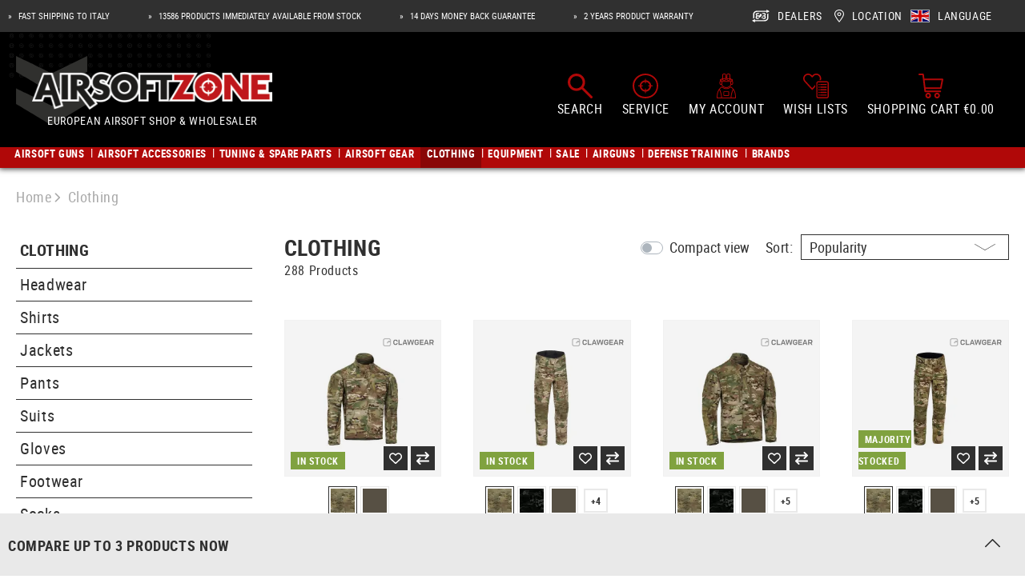

--- FILE ---
content_type: text/html; charset=UTF-8
request_url: https://www.airsoftzone.it/en/c/clothing/
body_size: 108005
content:
<!DOCTYPE html><html lang="en-GB" itemscope="itemscope" itemtype="https://schema.org/WebPage"><head><meta charset="utf-8"><meta name="viewport" content="width=device-width, initial-scale=1, shrink-to-fit=no"><meta name="author" content=""/><meta name="robots" content="index, follow"/><meta name="revisit-after" content="15 days"/><meta name="keywords" content=""/><meta name="description" content="Explore a diverse selection of Tactical Clothing, Airsoft Clothing, Military Apparel, and Combat Gear at Airsoftzone. Find the perfect gear for your next mission or adventure. Shop now!"/><meta property="og:url" content="https://www.airsoftzone.it/en/c/clothing/"/><meta property="og:type" content="website"/><meta property="og:site_name" content="Airsoftzone"/><meta property="og:title" content="Tactical &amp; Airsoft Clothing- Discover the large selection of Airsoftzone"/><meta property="og:description" content="Explore a diverse selection of Tactical Clothing, Airsoft Clothing, Military Apparel, and Combat Gear at Airsoftzone. Find the perfect gear for your next mission or adventure. Shop now!"/><meta property="og:image" content="https://res.cloudinary.com/tmh-trading-gmbh/image/private/s--X_l47Jx4--/webshop/media/55/45/1b/1761119365/AZ Logo.png?_a=AAFIKBs"/><meta name="twitter:card" content="summary"/><meta name="twitter:site" content="Airsoftzone"/><meta name="twitter:title" content="Tactical &amp; Airsoft Clothing- Discover the large selection of Airsoftzone"/><meta name="twitter:description" content="Explore a diverse selection of Tactical Clothing, Airsoft Clothing, Military Apparel, and Combat Gear at Airsoftzone. Find the perfect gear for your next mission or adventure. Shop now!"/><meta name="twitter:image" content="https://res.cloudinary.com/tmh-trading-gmbh/image/private/s--X_l47Jx4--/webshop/media/55/45/1b/1761119365/AZ Logo.png?_a=AAFIKBs"/><meta itemprop="copyrightHolder" content="Airsoftzone"/><meta itemprop="copyrightYear" content=""/><meta itemprop="isFamilyFriendly" content="false"/><meta itemprop="image" content="https://res.cloudinary.com/tmh-trading-gmbh/image/private/s--X_l47Jx4--/webshop/media/55/45/1b/1761119365/AZ Logo.png?_a=AAFIKBs"/><link rel="alternate" hreflang="de-AT" href="https://www.airsoftzone.at/de-at/c/bekleidung/" /><link rel="alternate" hreflang="de-DE" href="https://www.airsoftzone.de/de-de/c/bekleidung/" /><link rel="alternate" hreflang="pl-PL" href="https://www.airsoftzone.com/pl-pl/c/odziez/" /><link rel="alternate" hreflang="en-GB" href="https://www.airsoftzone.com/en-gb/c/clothing/" /><link rel="alternate" hreflang="en-ES" href="https://www.airsoftzone.es/en/c/clothing/" /><link rel="alternate" hreflang="en-IT" href="https://www.airsoftzone.it/en/c/clothing/" /><link rel="alternate" hreflang="x-default" href="https://www.airsoftzone.com/en/c/clothing/" /><link rel="alternate" hreflang="en" href="https://www.airsoftzone.com/en/c/clothing/" /><link rel="alternate" hreflang="fr-FR" href="https://www.airsoftzone.com/fr-fr/c/vetements/" /><link rel="alternate" hreflang="de-CH" href="https://www.airsoft.ch/de-ch/c/bekleidung/" /><link rel="alternate" hreflang="en-CH" href="https://www.airsoft.ch/en-ch/c/clothing/" /><link rel="alternate" hreflang="fr-CH" href="https://www.airsoft.ch/fr-ch/c/vetements/" /><link rel="shortcut icon" href="https://res.cloudinary.com/tmh-trading-gmbh/image/private/s--Qw0Wv3Mr--/webshop/media/fe/64/6a/1646820567/favicon_airsoft.ico?_a=AAFIKBs"><link rel="canonical" href="https://www.airsoftzone.it/en/c/clothing/" /><title itemprop="name">Tactical &amp; Airsoft Clothing- Discover the large selection of Airsoftzone</title><link rel="stylesheet" href="https://cdn.airsoftzone.it/theme/aefb104733e05ee243ed782b88587982/css/all.css?1764679936942825"> <script>window.sentryConfig={environment:'prod',release:'cf8ae13be-20251202134049',dsn:'https://11ac40cf37014979b2f617440dd05771@sentry.vonaffenfels.de/20',sampleRate:0,ignoreErrors:["Cannot read properties of null (reading 'setOptions')"],};window.features={"V6_5_0_0":false,"v6.5.0.0":false,"PERFORMANCE_TWEAKS":true,"performance.tweaks":true,"FEATURE_NEXT_1797":false,"feature.next.1797":false,"FEATURE_NEXT_16710":false,"feature.next.16710":false,"FEATURE_NEXT_13810":false,"feature.next.13810":false,"FEATURE_NEXT_13250":false,"feature.next.13250":false,"FEATURE_NEXT_17276":false,"feature.next.17276":false,"FEATURE_NEXT_16151":true,"feature.next.16151":true,"FEATURE_NEXT_16155":false,"feature.next.16155":false,"FEATURE_NEXT_19501":false,"feature.next.19501":false,"FEATURE_NEXT_15053":false,"feature.next.15053":false,"FEATURE_NEXT_18215":false,"feature.next.18215":false,"FEATURE_NEXT_15815":false,"feature.next.15815":false,"FEATURE_NEXT_14699":true,"feature.next.14699":true,"FEATURE_NEXT_15707":false,"feature.next.15707":false,"FEATURE_NEXT_14360":false,"feature.next.14360":false,"FEATURE_NEXT_15172":false,"feature.next.15172":false,"FEATURE_NEXT_14001":false,"feature.next.14001":false,"FEATURE_NEXT_7739":false,"feature.next.7739":false,"FEATURE_NEXT_16200":false,"feature.next.16200":false,"FEATURE_NEXT_13410":true,"feature.next.13410":true,"FEATURE_NEXT_15917":true,"feature.next.15917":true,"FEATURE_NEXT_15957":false,"feature.next.15957":false,"FEATURE_NEXT_13601":false,"feature.next.13601":false,"FEATURE_NEXT_16992":false,"feature.next.16992":false,"FEATURE_NEXT_7530":false,"feature.next.7530":false,"FEATURE_NEXT_16824":false,"feature.next.16824":false,"FEATURE_NEXT_16271":false,"feature.next.16271":false,"FEATURE_NEXT_15381":false,"feature.next.15381":false,"FEATURE_NEXT_17275":false,"feature.next.17275":false,"FEATURE_NEXT_17016":false,"feature.next.17016":false,"FEATURE_NEXT_16236":false,"feature.next.16236":false,"FEATURE_NEXT_16640":false,"feature.next.16640":false,"FEATURE_NEXT_17858":false,"feature.next.17858":false,"FEATURE_NEXT_6758":false,"feature.next.6758":false,"FEATURE_NEXT_19048":false,"feature.next.19048":false,"FEATURE_NEXT_19822":false,"feature.next.19822":false,"FEATURE_NEXT_18129":false,"feature.next.18129":false,"FEATURE_NEXT_19163":false,"feature.next.19163":false,"FEATURE_NEXT_18187":false,"feature.next.18187":false,"FEATURE_NEXT_17978":false,"feature.next.17978":false,"FEATURE_NEXT_11634":false,"feature.next.11634":false,"FEATURE_NEXT_21547":false,"feature.next.21547":false,"FEATURE_NEXT_22900":false,"feature.next.22900":false};window.cloudName='tmh-trading-gmbh';window.swStorefrontUrl='https://www.airsoftzone.it/en';window.ga4customScript=`!function(){"use strict";function l(e){for(var t=e,r=0,n=document.cookie.split(";");r<n.length;r++){var o=n[r].split("=");if(o[0].trim()===t)return o[1]}}function s(e){return localStorage.getItem(e)}function u(e){return window[e]}function A(e,t){e=document.querySelector(e);return t?null==e?void 0:e.getAttribute(t):null==e?void 0:e.textContent}var e=window,t=document,r="script",n="dataLayer",o="https://" + window.location.host.replace("www.", "sst."),a="",i="qpwowulmf",c="dabzup8=aWQ9R1RNLVc4RjhDN05E&page=1",g="stapeUserId",v="",E="",d=!1;try{var d=!!g&&(m=navigator.userAgent,!!(m=new RegExp("Version/([0-9._]+)(.*Mobile)?.*Safari.*").exec(m)))&&16.4<=parseFloat(m[1]),f="stapeUserId"===g,I=d&&!f?function(e,t,r){void 0===t&&(t="");var n={cookie:l,localStorage:s,jsVariable:u,cssSelector:A},t=Array.isArray(t)?t:[t];if(e&&n[e])for(var o=n[e],a=0,i=t;a<i.length;a++){var c=i[a],c=r?o(c,r):o(c);if(c)return c}else console.warn("invalid uid source",e)}(g,v,E):void 0;d=d&&(!!I||f)}catch(e){console.error(e)}var m=e,g=(m[n]=m[n]||[],m[n].push({"gtm.start":(new Date).getTime(),event:"gtm.js"}),t.getElementsByTagName(r)[0]),v=I?"&bi="+encodeURIComponent(I):"",E=t.createElement(r),f=(d&&(i=8<i.length?i.replace(/([a-z]{8}$)/,"kp$1"):"kp"+i),!d&&a?a:o);E.async=!0,E.src=f+"/"+i+".js?"+c+v,null!=(e=g.parentNode)&&e.insertBefore(E,g)}();`;window.useDefaultCookieConsent=true;window.activeNavigationId='d2ec87f9335a48eab3dc03fa5a1ce47c';window.router={'frontend.cart.offcanvas':'/en/checkout/offcanvas','frontend.cookie.offcanvas':'/en/cookie/offcanvas','frontend.checkout.finish.page':'/en/cf/finish/','frontend.checkout.info':'/en/widgets/checkout/info','frontend.menu.offcanvas':'/en/widgets/menu/offcanvas','frontend.cms.page':'/en/widgets/cms','frontend.cms.navigation.page':'/en/widgets/cms/navigation','frontend.account.addressbook':'/en/widgets/account/address-book','frontend.csrf.generateToken':'/en/csrf/generate','frontend.country.country-data':'/en/country/country-state-data','frontend.store-api.proxy':'/en/_proxy/store-api',};window.storeApiProxyToken='bdd6c7c8913dd7ebf25898a528db.O08Sr_Ki9xdBzBfYT8j4rgsBNl-ZilVCLs5y0Ft5ThQ.UStonMD9nWYPoTqXFvGs6URxfm7T4mV2W_4l42oWdnFRH1nbwc_GcTeaTg';window.salesChannelId='186c929b1fde42479bb302a3b007150b';window.breakpoints={"xs":0,"sm":576,"md":768,"lg":992,"xl":1200};window.csrf={'enabled':'1','mode':'twig'};</script> <link rel="preload" as="image" imagesrcset="https://res.cloudinary.com/tmh-trading-gmbh/private_images/s--kRHiQtfu--/c_fit,h_200,w_450/f_auto/q_auto/webshop/media/17/1f/64/1736328488/120337751_1/clawgear_operator_field_shirt_mk_iii_ats_flex?_a=AAFIKBs 1x, https://res.cloudinary.com/tmh-trading-gmbh/private_images/s--EuzKXtXh--/c_fit,h_200,w_450/dpr_2/f_auto/q_auto/webshop/media/17/1f/64/1736328488/120337751_1/clawgear_operator_field_shirt_mk_iii_ats_flex?_a=AAFIKBs 2x" media="(min-width: 1200px)"/><link rel="preload" as="image" imagesrcset="https://res.cloudinary.com/tmh-trading-gmbh/private_images/s--GjzMX35n--/c_fit,h_500,w_500/f_auto/q_auto/webshop/media/17/1f/64/1736328488/120337751_1/clawgear_operator_field_shirt_mk_iii_ats_flex?_a=AAFIKBs 1x, https://res.cloudinary.com/tmh-trading-gmbh/private_images/s--QJx8Q33T--/c_fit,h_500,w_500/dpr_2/f_auto/q_auto/webshop/media/17/1f/64/1736328488/120337751_1/clawgear_operator_field_shirt_mk_iii_ats_flex?_a=AAFIKBs 2x" media="(min-width: 992px) and (max-width: 1199.9px)"/><link rel="preload" as="image" imagesrcset="https://res.cloudinary.com/tmh-trading-gmbh/private_images/s--tCWhVx-d--/c_fit,h_400,w_400/f_auto/q_auto/webshop/media/17/1f/64/1736328488/120337751_1/clawgear_operator_field_shirt_mk_iii_ats_flex?_a=AAFIKBs 1x, https://res.cloudinary.com/tmh-trading-gmbh/private_images/s--Jf9hCxqm--/c_fit,h_400,w_400/dpr_2/f_auto/q_auto/webshop/media/17/1f/64/1736328488/120337751_1/clawgear_operator_field_shirt_mk_iii_ats_flex?_a=AAFIKBs 2x" media="(min-width: 768px) and (max-width: 991.9px)"/><link rel="preload" as="image" imagesrcset="https://res.cloudinary.com/tmh-trading-gmbh/private_images/s--uSya9gCN--/c_fit,h_300,w_300/f_auto/q_auto/webshop/media/17/1f/64/1736328488/120337751_1/clawgear_operator_field_shirt_mk_iii_ats_flex?_a=AAFIKBs 1x, https://res.cloudinary.com/tmh-trading-gmbh/private_images/s--Jpbv_1Sz--/c_fit,h_300,w_300/dpr_2/f_auto/q_auto/webshop/media/17/1f/64/1736328488/120337751_1/clawgear_operator_field_shirt_mk_iii_ats_flex?_a=AAFIKBs 2x" media="(min-width: 576px) and (max-width: 767.9px)"/><link rel="preload" as="image" imagesrcset="https://res.cloudinary.com/tmh-trading-gmbh/private_images/s--2kAbQWSP--/c_fit,h_200,w_200/f_auto/q_auto/webshop/media/17/1f/64/1736328488/120337751_1/clawgear_operator_field_shirt_mk_iii_ats_flex?_a=AAFIKBs 1x, https://res.cloudinary.com/tmh-trading-gmbh/private_images/s--cudCKZds--/c_fit,h_200,w_200/dpr_2/f_auto/q_auto/webshop/media/17/1f/64/1736328488/120337751_1/clawgear_operator_field_shirt_mk_iii_ats_flex?_a=AAFIKBs 2x" media="(min-width: 0px) and (max-width: 575.9px)"/><script > window.ga4CustomUrl =''; </script><script > window.googleAnalyticsEnabled = false; window.googleAdsEnabled = false; window.ga4Enabled = false; window.googleTagEnabled = false; window.metaAdsEnabled = false; window.microsoftAdsEnabled = false; window.pinterestAdsEnabled = false; window.tiktokAdsEnabled = false; window.ga4CookieConfig ='standardCookies'; window.generateLeadValue ='1'; window.ga4Currency ='EUR'; </script><script > window.ga4TagId ='GTM-W8F8C7ND'; window.dataLayer = window.dataLayer || []; window.googleTagEnabled = true; window.ga4Enabled = true; window.ga4controllerName ='navigation'; window.ga4controllerAction ='index'; window.ga4activeNavigationId ='d2ec87f9335a48eab3dc03fa5a1ce47c'; window.ga4activeNavigationName ='Clothing'; window.ga4affiliation ='Airsoftzone'; window.ga4salesChannelName ='Airsoftzone'; window.ga4salesChannelId ='186c929b1fde42479bb302a3b007150b'; if (localStorage.getItem("ga4UserId")) window.ga4UserId = localStorage.getItem("ga4UserId"); if (localStorage.getItem("ga4CustomerLifetimeValue")) window.ga4CustomerLifetimeValue = localStorage.getItem("ga4CustomerLifetimeValue"); if (localStorage.getItem("ga4CustomerOrderCount")) window.ga4CustomerOrderCount = localStorage.getItem("ga4CustomerOrderCount"); window.ga4upCoupon = false; window.ga4gpCoupon = false; window.customTagManager = true; window.ga4AdvancedConsentMode = false; window.ga4ActiveConsentMode = true; window.metaAdsEnabled = true; window.microsoftAdsEnabled = true; window.pinterestAdsEnabled = true; window.tiktokAdsEnabled = true; </script><script > window.googleAnalyticsEnabled = true; </script><script > window.ga4Guest = false; </script><script > window.ga4UserLoggedIn = false; if (localStorage.getItem("loginSent")) localStorage.removeItem("loginSent"); if (localStorage.getItem("signUpSent")) localStorage.removeItem("signUpSent"); </script><script > window.ga4Product = {}; </script><script > window.ga4Product['14b4666bbafc46c19654a6585dca5a26'] = { item_id: '12033775140', item_name: 'Operator Field Shirt MK III ATS Flex', item_variant: 'Color Multicam - Size XL ', item_brand: 'Clawgear', currency: 'EUR', price: '224.9', extra: { minPurchase: '1', shopware_id: '14b4666bbafc46c19654a6585dca5a26', realPrice: '224.9', item_startPrice: '224.9', item_hasGraduatedPrice: '1', taxRate: '20', cheapest: '224.9', parentId: '6e4faf5c403245d89cb274327e777e53' } }; window.ga4Product['14b4666bbafc46c19654a6585dca5a26']['item_list_id'] ='d2ec87f9335a48eab3dc03fa5a1ce47c'; window.ga4Product['14b4666bbafc46c19654a6585dca5a26']['item_list_name'] ='Clothing'; window.ga4Product['14b4666bbafc46c19654a6585dca5a26']['item_category'] ='Clawgear'; window.ga4Product['14b4666bbafc46c19654a6585dca5a26']['item_category2'] ='Clothing'; window.ga4Product['14b4666bbafc46c19654a6585dca5a26']['item_category3'] ='Shirts'; window.ga4Product['14b4666bbafc46c19654a6585dca5a26']['item_category4'] ='Field Shirts'; </script><script > window.ga4Product['1cd97e5f93754e9f9ab02332e43a41dc'] = { item_id: '12033575124', item_name: 'Operator Combat Pants MK III ATS Flex', item_variant: 'Color Multicam - Size 30/34 ', item_brand: 'Clawgear', currency: 'EUR', price: '249.9', extra: { minPurchase: '1', shopware_id: '1cd97e5f93754e9f9ab02332e43a41dc', realPrice: '249.9', item_startPrice: '249.9', item_hasGraduatedPrice: '1', taxRate: '20', cheapest: '249.9', parentId: 'bfaeb0e35baf4690840c9c209372f3b0' } }; window.ga4Product['1cd97e5f93754e9f9ab02332e43a41dc']['item_list_id'] ='d2ec87f9335a48eab3dc03fa5a1ce47c'; window.ga4Product['1cd97e5f93754e9f9ab02332e43a41dc']['item_list_name'] ='Clothing'; window.ga4Product['1cd97e5f93754e9f9ab02332e43a41dc']['item_category'] ='Airsoftzone'; window.ga4Product['1cd97e5f93754e9f9ab02332e43a41dc']['item_category2'] ='Clothing'; window.ga4Product['1cd97e5f93754e9f9ab02332e43a41dc']['item_category3'] ='Pants'; window.ga4Product['1cd97e5f93754e9f9ab02332e43a41dc']['item_category4'] ='Combat Pants'; </script><script > window.ga4Product['160e6dfa08154887859c63d0dce87d82'] = { item_id: '12034175130', item_name: 'Raider Field Shirt MK V ATS Flex', item_variant: 'Color Multicam - Size M ', item_brand: 'Clawgear', currency: 'EUR', price: '224.9', extra: { minPurchase: '1', shopware_id: '160e6dfa08154887859c63d0dce87d82', realPrice: '224.9', item_startPrice: '224.9', item_hasGraduatedPrice: '1', taxRate: '20', cheapest: '224.9', parentId: '6a25fab93fb24b2d97dca54e931d0e3c' } }; window.ga4Product['160e6dfa08154887859c63d0dce87d82']['item_list_id'] ='d2ec87f9335a48eab3dc03fa5a1ce47c'; window.ga4Product['160e6dfa08154887859c63d0dce87d82']['item_list_name'] ='Clothing'; window.ga4Product['160e6dfa08154887859c63d0dce87d82']['item_category'] ='Clawgear'; window.ga4Product['160e6dfa08154887859c63d0dce87d82']['item_category2'] ='Clothing'; window.ga4Product['160e6dfa08154887859c63d0dce87d82']['item_category3'] ='Shirts'; window.ga4Product['160e6dfa08154887859c63d0dce87d82']['item_category4'] ='Field Shirts'; </script><script > window.ga4Product['0deaf5a2204946448292a226d35fd74b'] = { item_id: '12034375123', item_name: 'Raider Pants MK V ATS Flex', item_variant: 'Color Multicam - Size 30/32 ', item_brand: 'Clawgear', currency: 'EUR', price: '249.9', extra: { minPurchase: '1', shopware_id: '0deaf5a2204946448292a226d35fd74b', realPrice: '249.9', item_startPrice: '249.9', item_hasGraduatedPrice: '1', taxRate: '20', cheapest: '249.9', parentId: '2eed87d25e7e474599fdda2f46644c41' } }; window.ga4Product['0deaf5a2204946448292a226d35fd74b']['item_list_id'] ='d2ec87f9335a48eab3dc03fa5a1ce47c'; window.ga4Product['0deaf5a2204946448292a226d35fd74b']['item_list_name'] ='Clothing'; window.ga4Product['0deaf5a2204946448292a226d35fd74b']['item_category'] ='Airsoftzone'; window.ga4Product['0deaf5a2204946448292a226d35fd74b']['item_category2'] ='Clothing'; window.ga4Product['0deaf5a2204946448292a226d35fd74b']['item_category3'] ='Pants'; window.ga4Product['0deaf5a2204946448292a226d35fd74b']['item_category4'] ='Combat Pants'; </script><script > window.ga4Product['0a73e05e0c534b30939c138b1fa3158f'] = { item_id: '12034275118', item_name: 'Raider Pants MK V', item_variant: 'Color Multicam - Size 29/34 ', item_brand: 'Clawgear', currency: 'EUR', price: '199.9', extra: { minPurchase: '1', shopware_id: '0a73e05e0c534b30939c138b1fa3158f', realPrice: '199.9', item_startPrice: '199.9', item_hasGraduatedPrice: '1', taxRate: '20', cheapest: '199.9', parentId: '6c45f9ca5f144a4c958b795ee647cba3' } }; window.ga4Product['0a73e05e0c534b30939c138b1fa3158f']['item_list_id'] ='d2ec87f9335a48eab3dc03fa5a1ce47c'; window.ga4Product['0a73e05e0c534b30939c138b1fa3158f']['item_list_name'] ='Clothing'; window.ga4Product['0a73e05e0c534b30939c138b1fa3158f']['item_category'] ='Airsoftzone'; window.ga4Product['0a73e05e0c534b30939c138b1fa3158f']['item_category2'] ='Clothing'; window.ga4Product['0a73e05e0c534b30939c138b1fa3158f']['item_category3'] ='Pants'; window.ga4Product['0a73e05e0c534b30939c138b1fa3158f']['item_category4'] ='Combat Pants'; </script><script > window.ga4Product['17b2008993454f949b9566d1981ac512'] = { item_id: '12034075150', item_name: 'Raider Field Shirt MK V', item_variant: 'Color Multicam - Size 3XL ', item_brand: 'Clawgear', currency: 'EUR', price: '179.9', extra: { minPurchase: '1', shopware_id: '17b2008993454f949b9566d1981ac512', realPrice: '179.9', item_startPrice: '179.9', item_hasGraduatedPrice: '1', taxRate: '20', cheapest: '179.9', parentId: 'c0d01ba282834b948abbed2af338aef5' } }; window.ga4Product['17b2008993454f949b9566d1981ac512']['item_list_id'] ='d2ec87f9335a48eab3dc03fa5a1ce47c'; window.ga4Product['17b2008993454f949b9566d1981ac512']['item_list_name'] ='Clothing'; window.ga4Product['17b2008993454f949b9566d1981ac512']['item_category'] ='Clawgear'; window.ga4Product['17b2008993454f949b9566d1981ac512']['item_category2'] ='Clothing'; window.ga4Product['17b2008993454f949b9566d1981ac512']['item_category3'] ='Shirts'; window.ga4Product['17b2008993454f949b9566d1981ac512']['item_category4'] ='Field Shirts'; </script><script > window.ga4Product['6000399c61cc4a838d714c7fdb163fa8'] = { item_id: '10430075124', item_name: 'G3 Combat Pant', item_variant: 'Color Multicam - Size 30/34 ', item_brand: 'Crye Precision', currency: 'EUR', price: '522.9', extra: { minPurchase: '1', shopware_id: '6000399c61cc4a838d714c7fdb163fa8', realPrice: '522.9', item_startPrice: '522.9', item_hasGraduatedPrice: '1', taxRate: '20', cheapest: '522.9', parentId: 'eb71041d230b495088a363518385bef1' } }; window.ga4Product['6000399c61cc4a838d714c7fdb163fa8']['item_list_id'] ='d2ec87f9335a48eab3dc03fa5a1ce47c'; window.ga4Product['6000399c61cc4a838d714c7fdb163fa8']['item_list_name'] ='Clothing'; window.ga4Product['6000399c61cc4a838d714c7fdb163fa8']['item_category'] ='Airsoftzone'; window.ga4Product['6000399c61cc4a838d714c7fdb163fa8']['item_category2'] ='Clothing'; window.ga4Product['6000399c61cc4a838d714c7fdb163fa8']['item_category3'] ='Pants'; window.ga4Product['6000399c61cc4a838d714c7fdb163fa8']['item_category4'] ='Combat Pants'; </script><script > window.ga4Product['16c3ce518e5f44af82926048a1c85571'] = { item_id: '10430175130', item_name: 'G3 Combat Shirt', item_variant: 'Color Multicam - Size M ', item_brand: 'Crye Precision', currency: 'EUR', price: '331.9', extra: { minPurchase: '1', shopware_id: '16c3ce518e5f44af82926048a1c85571', realPrice: '331.9', item_startPrice: '331.9', item_hasGraduatedPrice: '1', taxRate: '20', cheapest: '331.9', parentId: 'da172b8a5bc342e3ad91af7b07c54631' } }; window.ga4Product['16c3ce518e5f44af82926048a1c85571']['item_list_id'] ='d2ec87f9335a48eab3dc03fa5a1ce47c'; window.ga4Product['16c3ce518e5f44af82926048a1c85571']['item_list_name'] ='Clothing'; window.ga4Product['16c3ce518e5f44af82926048a1c85571']['item_category'] ='Airsoftzone'; window.ga4Product['16c3ce518e5f44af82926048a1c85571']['item_category2'] ='Clothing'; window.ga4Product['16c3ce518e5f44af82926048a1c85571']['item_category3'] ='Shirts'; window.ga4Product['16c3ce518e5f44af82926048a1c85571']['item_category4'] ='Combat Shirts'; </script><script > window.ga4Product['02bd45fa4dbf48dc8d2830ad348799ab'] = { item_id: '12478375150', item_name: 'Mobility Smock', item_variant: 'Color Multicam - Size 3XL ', item_brand: 'Clawgear', currency: 'EUR', price: '329.9', extra: { minPurchase: '1', shopware_id: '02bd45fa4dbf48dc8d2830ad348799ab', realPrice: '329.9', item_startPrice: '329.9', item_hasGraduatedPrice: '1', taxRate: '20', cheapest: '329.9', parentId: 'd4cf48d007a24d1d96e18078776ea698' } }; window.ga4Product['02bd45fa4dbf48dc8d2830ad348799ab']['item_list_id'] ='d2ec87f9335a48eab3dc03fa5a1ce47c'; window.ga4Product['02bd45fa4dbf48dc8d2830ad348799ab']['item_list_name'] ='Clothing'; window.ga4Product['02bd45fa4dbf48dc8d2830ad348799ab']['item_category'] ='Armamat'; window.ga4Product['02bd45fa4dbf48dc8d2830ad348799ab']['item_category2'] ='Garments'; window.ga4Product['02bd45fa4dbf48dc8d2830ad348799ab']['item_category3'] ='Jackets'; window.ga4Product['02bd45fa4dbf48dc8d2830ad348799ab']['item_category4'] ='Smocks'; </script><script > window.ga4Product['bf27ca0883214d80a15c6360593a175a'] = { item_id: '10704810035', item_name: 'Infiltrator Pant', item_variant: 'Color Grey - Size L ', item_brand: 'Outdoor Research', currency: 'EUR', price: '327', extra: { minPurchase: '1', shopware_id: 'bf27ca0883214d80a15c6360593a175a', realPrice: '749.9', item_startPrice: '327', item_hasGraduatedPrice: '1', taxRate: '20', cheapest: '327', parentId: '1cda750df04b409cbf47671e30845d2b' } }; window.ga4Product['bf27ca0883214d80a15c6360593a175a']['item_list_id'] ='d2ec87f9335a48eab3dc03fa5a1ce47c'; window.ga4Product['bf27ca0883214d80a15c6360593a175a']['item_list_name'] ='Clothing'; window.ga4Product['bf27ca0883214d80a15c6360593a175a']['item_category'] ='Armamat'; window.ga4Product['bf27ca0883214d80a15c6360593a175a']['item_category2'] ='Garments'; window.ga4Product['bf27ca0883214d80a15c6360593a175a']['item_category3'] ='Pants'; window.ga4Product['bf27ca0883214d80a15c6360593a175a']['item_category4'] ='Wet Weather Pants'; </script><script > window.ga4Product['09c22f1ded1343d39bc0063ee3826702'] = { item_id: '10704710025', item_name: 'Infiltrator Jacket', item_variant: 'Color Grey - Size S ', item_brand: 'Outdoor Research', currency: 'EUR', price: '325.55', extra: { minPurchase: '1', shopware_id: '09c22f1ded1343d39bc0063ee3826702', realPrice: '749.9', item_startPrice: '325.55', item_hasGraduatedPrice: '1', taxRate: '20', cheapest: '325.55', parentId: '0b80f22de9824711b51b760ad2f46eb0' } }; window.ga4Product['09c22f1ded1343d39bc0063ee3826702']['item_list_id'] ='d2ec87f9335a48eab3dc03fa5a1ce47c'; window.ga4Product['09c22f1ded1343d39bc0063ee3826702']['item_list_name'] ='Clothing'; window.ga4Product['09c22f1ded1343d39bc0063ee3826702']['item_category'] ='Airsoftzone'; window.ga4Product['09c22f1ded1343d39bc0063ee3826702']['item_category2'] ='Clothing'; window.ga4Product['09c22f1ded1343d39bc0063ee3826702']['item_category3'] ='Jackets'; window.ga4Product['09c22f1ded1343d39bc0063ee3826702']['item_category4'] ='Hardshell Jackets'; </script><script > window.ga4Product['3e2ab4e6ebab4766a02d5dc672f70452'] = { item_id: '12796830149', item_name: 'Quest 4D Forces 2 High GTX', item_variant: 'Color Coyote - Size UK10 / EU44,5 ', item_brand: 'Salomon', currency: 'EUR', price: '311.9', extra: { minPurchase: '1', shopware_id: '3e2ab4e6ebab4766a02d5dc672f70452', realPrice: '311.9', item_startPrice: '311.9', item_hasGraduatedPrice: '1', taxRate: '20', cheapest: '311.9', parentId: 'b18253752ceb424f99844f290bb61996' } }; window.ga4Product['3e2ab4e6ebab4766a02d5dc672f70452']['item_list_id'] ='d2ec87f9335a48eab3dc03fa5a1ce47c'; window.ga4Product['3e2ab4e6ebab4766a02d5dc672f70452']['item_list_name'] ='Clothing'; window.ga4Product['3e2ab4e6ebab4766a02d5dc672f70452']['item_category'] ='Armamat'; window.ga4Product['3e2ab4e6ebab4766a02d5dc672f70452']['item_category2'] ='Garments'; window.ga4Product['3e2ab4e6ebab4766a02d5dc672f70452']['item_category3'] ='Footwear'; window.ga4Product['3e2ab4e6ebab4766a02d5dc672f70452']['item_category4'] ='Boots'; </script><script > window.ga4Product['5857e2ef922b4fab884e1b206685be62'] = { item_id: '11421175130', item_name: 'WindLiner', item_variant: 'Color Multicam - Size M ', item_brand: 'Crye Precision', currency: 'EUR', price: '301.9', extra: { minPurchase: '1', shopware_id: '5857e2ef922b4fab884e1b206685be62', realPrice: '301.9', item_startPrice: '301.9', item_hasGraduatedPrice: '1', taxRate: '20', cheapest: '301.9', parentId: 'a5412661479042aea139c6ba34e52e93' } }; window.ga4Product['5857e2ef922b4fab884e1b206685be62']['item_list_id'] ='d2ec87f9335a48eab3dc03fa5a1ce47c'; window.ga4Product['5857e2ef922b4fab884e1b206685be62']['item_list_name'] ='Clothing'; window.ga4Product['5857e2ef922b4fab884e1b206685be62']['item_category'] ='Armamat'; window.ga4Product['5857e2ef922b4fab884e1b206685be62']['item_category2'] ='Garments'; window.ga4Product['5857e2ef922b4fab884e1b206685be62']['item_category3'] ='Jackets'; window.ga4Product['5857e2ef922b4fab884e1b206685be62']['item_category4'] ='Wind Protection Jackets'; </script><script > window.ga4Product['1293aaf4daba47e29144eb08a58151dd'] = { item_id: '12786706029', item_name: 'Quest 4D GTX Forces 2 EN High', item_variant: 'Color Black - Size UK7 / EU41 ', item_brand: 'Salomon', currency: 'EUR', price: '257.9', extra: { minPurchase: '1', shopware_id: '1293aaf4daba47e29144eb08a58151dd', realPrice: '257.9', item_startPrice: '257.9', item_hasGraduatedPrice: '1', taxRate: '20', cheapest: '257.9', parentId: 'aa590c5d5ad4465697486194c35afc02' } }; window.ga4Product['1293aaf4daba47e29144eb08a58151dd']['item_list_id'] ='d2ec87f9335a48eab3dc03fa5a1ce47c'; window.ga4Product['1293aaf4daba47e29144eb08a58151dd']['item_list_name'] ='Clothing'; window.ga4Product['1293aaf4daba47e29144eb08a58151dd']['item_category'] ='Armamat'; window.ga4Product['1293aaf4daba47e29144eb08a58151dd']['item_category2'] ='Garments'; window.ga4Product['1293aaf4daba47e29144eb08a58151dd']['item_category3'] ='Footwear'; window.ga4Product['1293aaf4daba47e29144eb08a58151dd']['item_category4'] ='Boots'; </script><script > window.ga4Product['01391cc3955a4b37a047711dd1ac653c'] = { item_id: '12475075128', item_name: 'Raider Pants ATS Female Fit', item_variant: 'Color Multicam - Size 34/32 ', item_brand: 'Clawgear', currency: 'EUR', price: '249.9', extra: { minPurchase: '1', shopware_id: '01391cc3955a4b37a047711dd1ac653c', realPrice: '249.9', item_startPrice: '249.9', item_hasGraduatedPrice: '1', taxRate: '20', cheapest: '249.9', parentId: '2bb2a6c0535b492fb05ead27be4e225f' } }; window.ga4Product['01391cc3955a4b37a047711dd1ac653c']['item_list_id'] ='d2ec87f9335a48eab3dc03fa5a1ce47c'; window.ga4Product['01391cc3955a4b37a047711dd1ac653c']['item_list_name'] ='Clothing'; window.ga4Product['01391cc3955a4b37a047711dd1ac653c']['item_category'] ='Airsoftzone'; window.ga4Product['01391cc3955a4b37a047711dd1ac653c']['item_category2'] ='Clothing'; window.ga4Product['01391cc3955a4b37a047711dd1ac653c']['item_category3'] ='Pants'; window.ga4Product['01391cc3955a4b37a047711dd1ac653c']['item_category4'] ='Combat Pants'; </script><script > window.ga4Product['0e8d1a9f441e4729bb31c6588ca5ca3a'] = { item_id: '12366030055', item_name: 'Cevedale GTX FR', item_variant: 'Color Brown - Size UK11,5 / EU46,5 ', item_brand: 'Lowa', currency: 'EUR', price: '242.32', extra: { minPurchase: '1', shopware_id: '0e8d1a9f441e4729bb31c6588ca5ca3a', realPrice: '302.9', item_startPrice: '242.32', item_hasGraduatedPrice: '1', taxRate: '20', cheapest: '242.32', parentId: '9659aa4334d140e297961bd4925411f4' } }; window.ga4Product['0e8d1a9f441e4729bb31c6588ca5ca3a']['item_list_id'] ='d2ec87f9335a48eab3dc03fa5a1ce47c'; window.ga4Product['0e8d1a9f441e4729bb31c6588ca5ca3a']['item_list_name'] ='Clothing'; window.ga4Product['0e8d1a9f441e4729bb31c6588ca5ca3a']['item_category'] ='Armamat'; window.ga4Product['0e8d1a9f441e4729bb31c6588ca5ca3a']['item_category2'] ='Garments'; window.ga4Product['0e8d1a9f441e4729bb31c6588ca5ca3a']['item_category3'] ='Footwear'; window.ga4Product['0e8d1a9f441e4729bb31c6588ca5ca3a']['item_category4'] ='Boots'; </script><script > window.ga4Product['15a6c4427b1743b482e9212b076fc3fa'] = { item_id: '11793306030', item_name: 'Quest 4D GTX Forces 2 EN', item_variant: 'Color Black - Size UK7,5 / EU41,5 ', item_brand: 'Salomon', currency: 'EUR', price: '237.9', extra: { minPurchase: '1', shopware_id: '15a6c4427b1743b482e9212b076fc3fa', realPrice: '237.9', item_startPrice: '237.9', item_hasGraduatedPrice: '1', taxRate: '20', cheapest: '237.9', parentId: 'cf29a49533a84f249aaecde28188dfd9' } }; window.ga4Product['15a6c4427b1743b482e9212b076fc3fa']['item_list_id'] ='d2ec87f9335a48eab3dc03fa5a1ce47c'; window.ga4Product['15a6c4427b1743b482e9212b076fc3fa']['item_list_name'] ='Clothing'; window.ga4Product['15a6c4427b1743b482e9212b076fc3fa']['item_category'] ='Armamat'; window.ga4Product['15a6c4427b1743b482e9212b076fc3fa']['item_category2'] ='Garments'; window.ga4Product['15a6c4427b1743b482e9212b076fc3fa']['item_category3'] ='Footwear'; window.ga4Product['15a6c4427b1743b482e9212b076fc3fa']['item_category4'] ='Boots'; </script><script > window.ga4Product['4734ad036d214ae4a85d396e942d0531'] = { item_id: '10705375125', item_name: 'Obsidian Pants', item_variant: 'Color Multicam - Size S ', item_brand: 'Outdoor Research', currency: 'EUR', price: '231.5', extra: { minPurchase: '1', shopware_id: '4734ad036d214ae4a85d396e942d0531', realPrice: '539.9', item_startPrice: '231.5', item_hasGraduatedPrice: '1', taxRate: '20', cheapest: '231.5', parentId: 'b204930822f1445cb12b78df2d17105f' } }; window.ga4Product['4734ad036d214ae4a85d396e942d0531']['item_list_id'] ='d2ec87f9335a48eab3dc03fa5a1ce47c'; window.ga4Product['4734ad036d214ae4a85d396e942d0531']['item_list_name'] ='Clothing'; window.ga4Product['4734ad036d214ae4a85d396e942d0531']['item_category'] ='Armamat'; window.ga4Product['4734ad036d214ae4a85d396e942d0531']['item_category2'] ='Garments'; window.ga4Product['4734ad036d214ae4a85d396e942d0531']['item_category3'] ='Pants'; window.ga4Product['4734ad036d214ae4a85d396e942d0531']['item_category4'] ='Wind Protection Pants'; </script><script > window.ga4Product['00f79a678c384c13bb5a6236ee4a2010'] = { item_id: '12475175135', item_name: 'Raider Field Shirt ATS Female Fit', item_variant: 'Color Multicam - Size L ', item_brand: 'Clawgear', currency: 'EUR', price: '224.9', extra: { minPurchase: '1', shopware_id: '00f79a678c384c13bb5a6236ee4a2010', realPrice: '224.9', item_startPrice: '224.9', item_hasGraduatedPrice: '1', taxRate: '20', cheapest: '224.9', parentId: '297e98fbed9b4f1eb8f66d6005fa7219' } }; window.ga4Product['00f79a678c384c13bb5a6236ee4a2010']['item_list_id'] ='d2ec87f9335a48eab3dc03fa5a1ce47c'; window.ga4Product['00f79a678c384c13bb5a6236ee4a2010']['item_list_name'] ='Clothing'; window.ga4Product['00f79a678c384c13bb5a6236ee4a2010']['item_category'] ='Clawgear'; window.ga4Product['00f79a678c384c13bb5a6236ee4a2010']['item_category2'] ='Clothing'; window.ga4Product['00f79a678c384c13bb5a6236ee4a2010']['item_category3'] ='Shirts'; window.ga4Product['00f79a678c384c13bb5a6236ee4a2010']['item_category4'] ='Field Shirts'; </script><script > window.ga4Product['0568bd05a0be43768a2e97eb096fed3e'] = { item_id: '12491830067', item_name: 'Pilgrim DS Combat', item_variant: 'Color Brown - Size UK13 / EU48,5 ', item_brand: 'AKU', currency: 'EUR', price: '219.9', extra: { minPurchase: '1', shopware_id: '0568bd05a0be43768a2e97eb096fed3e', realPrice: '219.9', item_startPrice: '219.9', item_hasGraduatedPrice: '1', taxRate: '20', cheapest: '219.9', parentId: 'cd8ca46311704740ab70b0bd92ed51a1' } }; window.ga4Product['0568bd05a0be43768a2e97eb096fed3e']['item_list_id'] ='d2ec87f9335a48eab3dc03fa5a1ce47c'; window.ga4Product['0568bd05a0be43768a2e97eb096fed3e']['item_list_name'] ='Clothing'; window.ga4Product['0568bd05a0be43768a2e97eb096fed3e']['item_category'] ='Armamat'; window.ga4Product['0568bd05a0be43768a2e97eb096fed3e']['item_category2'] ='Garments'; window.ga4Product['0568bd05a0be43768a2e97eb096fed3e']['item_category3'] ='Footwear'; window.ga4Product['0568bd05a0be43768a2e97eb096fed3e']['item_category4'] ='Boots'; </script><script > window.ga4Product['2d4d5059652a403687eada02d4049507'] = { item_id: '11793934054', item_name: 'XA Forces MID GTX EN', item_variant: 'Color Earth Brown - Size UK11 / EU46 ', item_brand: 'Salomon', currency: 'EUR', price: '207.9', extra: { minPurchase: '1', shopware_id: '2d4d5059652a403687eada02d4049507', realPrice: '207.9', item_startPrice: '207.9', item_hasGraduatedPrice: '1', taxRate: '20', cheapest: '207.9', parentId: 'd5f04abb7ccd44328dfc9b22c384e2a4' } }; window.ga4Product['2d4d5059652a403687eada02d4049507']['item_list_id'] ='d2ec87f9335a48eab3dc03fa5a1ce47c'; window.ga4Product['2d4d5059652a403687eada02d4049507']['item_list_name'] ='Clothing'; window.ga4Product['2d4d5059652a403687eada02d4049507']['item_category'] ='Armamat'; window.ga4Product['2d4d5059652a403687eada02d4049507']['item_category2'] ='Garments'; window.ga4Product['2d4d5059652a403687eada02d4049507']['item_category3'] ='Footwear'; window.ga4Product['2d4d5059652a403687eada02d4049507']['item_category4'] ='Boots'; </script><script > window.ga4Product['11783389ed0047189a130ee1738f6eaa'] = { item_id: '12528230038', item_name: 'Defender Boots Sympatex Wide', item_variant: 'Color Brown - Size 41 ', item_brand: 'Rukapol', currency: 'EUR', price: '207', extra: { minPurchase: '1', shopware_id: '11783389ed0047189a130ee1738f6eaa', realPrice: '276.9', item_startPrice: '207', item_hasGraduatedPrice: '1', taxRate: '20', cheapest: '207', parentId: '7c3377f53b124032b73d4a808a35f0aa' } }; window.ga4Product['11783389ed0047189a130ee1738f6eaa']['item_list_id'] ='d2ec87f9335a48eab3dc03fa5a1ce47c'; window.ga4Product['11783389ed0047189a130ee1738f6eaa']['item_list_name'] ='Clothing'; window.ga4Product['11783389ed0047189a130ee1738f6eaa']['item_category'] ='Armamat'; window.ga4Product['11783389ed0047189a130ee1738f6eaa']['item_category2'] ='Garments'; window.ga4Product['11783389ed0047189a130ee1738f6eaa']['item_category3'] ='Footwear'; window.ga4Product['11783389ed0047189a130ee1738f6eaa']['item_category4'] ='Boots'; </script><script > window.ga4Product['3bb62f43503146f19a827646e6659d8f'] = { item_id: '12492100354', item_name: 'Spider II', item_variant: 'Color Beige - Size UK11 / EU46 ', item_brand: 'AKU', currency: 'EUR', price: '199.9', extra: { minPurchase: '1', shopware_id: '3bb62f43503146f19a827646e6659d8f', realPrice: '199.9', item_startPrice: '199.9', item_hasGraduatedPrice: '1', taxRate: '20', cheapest: '199.9', parentId: '4a1d4645b32547afb1164c9348c8e621' } }; window.ga4Product['3bb62f43503146f19a827646e6659d8f']['item_list_id'] ='d2ec87f9335a48eab3dc03fa5a1ce47c'; window.ga4Product['3bb62f43503146f19a827646e6659d8f']['item_list_name'] ='Clothing'; window.ga4Product['3bb62f43503146f19a827646e6659d8f']['item_category'] ='Armamat'; window.ga4Product['3bb62f43503146f19a827646e6659d8f']['item_category2'] ='Garments'; window.ga4Product['3bb62f43503146f19a827646e6659d8f']['item_category3'] ='Footwear'; window.ga4Product['3bb62f43503146f19a827646e6659d8f']['item_category4'] ='Boots'; </script><script > window.ga4Product['04ec7c0df05145b290af0b285bcbb512'] = { item_id: '12492030145', item_name: 'Selvatica Tactical Mid GTX', item_variant: 'Color Coyote - Size UK9,5 / EU44 ', item_brand: 'AKU', currency: 'EUR', price: '199.9', extra: { minPurchase: '1', shopware_id: '04ec7c0df05145b290af0b285bcbb512', realPrice: '199.9', item_startPrice: '199.9', item_hasGraduatedPrice: '1', taxRate: '20', cheapest: '199.9', parentId: '612c554064bc4013917610e008cbf6ec' } }; window.ga4Product['04ec7c0df05145b290af0b285bcbb512']['item_list_id'] ='d2ec87f9335a48eab3dc03fa5a1ce47c'; window.ga4Product['04ec7c0df05145b290af0b285bcbb512']['item_list_name'] ='Clothing'; window.ga4Product['04ec7c0df05145b290af0b285bcbb512']['item_category'] ='Armamat'; window.ga4Product['04ec7c0df05145b290af0b285bcbb512']['item_category2'] ='Garments'; window.ga4Product['04ec7c0df05145b290af0b285bcbb512']['item_category3'] ='Footwear'; window.ga4Product['04ec7c0df05145b290af0b285bcbb512']['item_category4'] ='Boots'; </script><script > window.ga4Product['1ac7c5d5308c4aec905b38a4e611c627'] = { item_id: '10855206055', item_name: 'Quest 4D GTX Forces 2', item_variant: 'Color Black - Size UK11,5 / EU46,5 ', item_brand: 'Salomon', currency: 'EUR', price: '237.9', extra: { minPurchase: '1', shopware_id: '1ac7c5d5308c4aec905b38a4e611c627', realPrice: '237.9', item_startPrice: '237.9', item_hasGraduatedPrice: '1', taxRate: '20', cheapest: '237.9', parentId: '5f13c373d3534f7c9b50a83558494d7c' } }; window.ga4Product['1ac7c5d5308c4aec905b38a4e611c627']['item_list_id'] ='d2ec87f9335a48eab3dc03fa5a1ce47c'; window.ga4Product['1ac7c5d5308c4aec905b38a4e611c627']['item_list_name'] ='Clothing'; window.ga4Product['1ac7c5d5308c4aec905b38a4e611c627']['item_category'] ='Armamat'; window.ga4Product['1ac7c5d5308c4aec905b38a4e611c627']['item_category2'] ='Garments'; window.ga4Product['1ac7c5d5308c4aec905b38a4e611c627']['item_category3'] ='Footwear'; window.ga4Product['1ac7c5d5308c4aec905b38a4e611c627']['item_category4'] ='Boots'; </script><script > window.ga4Product['333f8466e07140218c5138b87e1622ea'] = { item_id: '12474975125', item_name: 'Raider Combat Shirt ATS Female Fit', item_variant: 'Color Multicam - Size S ', item_brand: 'Clawgear', currency: 'EUR', price: '159.9', extra: { minPurchase: '1', shopware_id: '333f8466e07140218c5138b87e1622ea', realPrice: '159.9', item_startPrice: '159.9', item_hasGraduatedPrice: '1', taxRate: '20', cheapest: '159.9', parentId: 'fa0b5048798d41759d3f63c925c082af' } }; window.ga4Product['333f8466e07140218c5138b87e1622ea']['item_list_id'] ='d2ec87f9335a48eab3dc03fa5a1ce47c'; window.ga4Product['333f8466e07140218c5138b87e1622ea']['item_list_name'] ='Clothing'; window.ga4Product['333f8466e07140218c5138b87e1622ea']['item_category'] ='Airsoftzone'; window.ga4Product['333f8466e07140218c5138b87e1622ea']['item_category2'] ='Clothing'; window.ga4Product['333f8466e07140218c5138b87e1622ea']['item_category3'] ='Shirts'; window.ga4Product['333f8466e07140218c5138b87e1622ea']['item_category4'] ='Combat Shirts'; </script><script > window.ga4Product['2a2ba86f70c847a2b71c6b27671c2928'] = { item_id: '12593975135', item_name: 'Operator Combat Shirt MK III ATS Flex', item_variant: 'Color Multicam - Size L ', item_brand: 'Clawgear', currency: 'EUR', price: '159.9', extra: { minPurchase: '1', shopware_id: '2a2ba86f70c847a2b71c6b27671c2928', realPrice: '159.9', item_startPrice: '159.9', item_hasGraduatedPrice: '1', taxRate: '20', cheapest: '159.9', parentId: '20e61b56c7b14cbc8bce276b11d3bf85' } }; window.ga4Product['2a2ba86f70c847a2b71c6b27671c2928']['item_list_id'] ='d2ec87f9335a48eab3dc03fa5a1ce47c'; window.ga4Product['2a2ba86f70c847a2b71c6b27671c2928']['item_list_name'] ='Clothing'; window.ga4Product['2a2ba86f70c847a2b71c6b27671c2928']['item_category'] ='Airsoftzone'; window.ga4Product['2a2ba86f70c847a2b71c6b27671c2928']['item_category2'] ='Clothing'; window.ga4Product['2a2ba86f70c847a2b71c6b27671c2928']['item_category3'] ='Shirts'; window.ga4Product['2a2ba86f70c847a2b71c6b27671c2928']['item_category4'] ='Combat Shirts'; </script><script > window.ga4Product['5e20355086b84e85a8316c4be47cfc5c'] = { item_id: '12594175145', item_name: 'Raider Combat Shirt MK V ATS Flex', item_variant: 'Color Multicam - Size 2XL ', item_brand: 'Clawgear', currency: 'EUR', price: '159.9', extra: { minPurchase: '1', shopware_id: '5e20355086b84e85a8316c4be47cfc5c', realPrice: '159.9', item_startPrice: '159.9', item_hasGraduatedPrice: '1', taxRate: '20', cheapest: '159.9', parentId: 'dceb719ffb894f0b827a7b9743e23942' } }; window.ga4Product['5e20355086b84e85a8316c4be47cfc5c']['item_list_id'] ='d2ec87f9335a48eab3dc03fa5a1ce47c'; window.ga4Product['5e20355086b84e85a8316c4be47cfc5c']['item_list_name'] ='Clothing'; window.ga4Product['5e20355086b84e85a8316c4be47cfc5c']['item_category'] ='Airsoftzone'; window.ga4Product['5e20355086b84e85a8316c4be47cfc5c']['item_category2'] ='Clothing'; window.ga4Product['5e20355086b84e85a8316c4be47cfc5c']['item_category3'] ='Shirts'; window.ga4Product['5e20355086b84e85a8316c4be47cfc5c']['item_category4'] ='Combat Shirts'; </script><script > window.ga4Product['2859313d256948f9927e39e28983cc43'] = { item_id: '11793606035', item_name: 'Speed Assault 2', item_variant: 'Color Black - Size UK8 / EU42 ', item_brand: 'Salomon', currency: 'EUR', price: '173.9', extra: { minPurchase: '1', shopware_id: '2859313d256948f9927e39e28983cc43', realPrice: '173.9', item_startPrice: '173.9', item_hasGraduatedPrice: '1', taxRate: '20', cheapest: '173.9', parentId: '1f14c5fd632f4bdcb146ea9d6cce239b' } }; window.ga4Product['2859313d256948f9927e39e28983cc43']['item_list_id'] ='d2ec87f9335a48eab3dc03fa5a1ce47c'; window.ga4Product['2859313d256948f9927e39e28983cc43']['item_list_name'] ='Clothing'; window.ga4Product['2859313d256948f9927e39e28983cc43']['item_category'] ='Armamat'; window.ga4Product['2859313d256948f9927e39e28983cc43']['item_category2'] ='Garments'; window.ga4Product['2859313d256948f9927e39e28983cc43']['item_category3'] ='Footwear'; window.ga4Product['2859313d256948f9927e39e28983cc43']['item_category4'] ='Boots'; </script><script > window.ga4Product['0b5cfb15be654e2ba41194c1534449db'] = { item_id: '12528130059', item_name: 'Defender Boots Sympatex Regular', item_variant: 'Color Brown - Size 47 ', item_brand: 'Rukapol', currency: 'EUR', price: '159.2', extra: { minPurchase: '1', shopware_id: '0b5cfb15be654e2ba41194c1534449db', realPrice: '276.9', item_startPrice: '159.2', item_hasGraduatedPrice: '1', taxRate: '20', cheapest: '159.2', parentId: '5b03dd947d494e6f9900dfbd9c9e8d87' } }; window.ga4Product['0b5cfb15be654e2ba41194c1534449db']['item_list_id'] ='d2ec87f9335a48eab3dc03fa5a1ce47c'; window.ga4Product['0b5cfb15be654e2ba41194c1534449db']['item_list_name'] ='Clothing'; window.ga4Product['0b5cfb15be654e2ba41194c1534449db']['item_category'] ='Armamat'; window.ga4Product['0b5cfb15be654e2ba41194c1534449db']['item_category2'] ='Garments'; window.ga4Product['0b5cfb15be654e2ba41194c1534449db']['item_category3'] ='Footwear'; window.ga4Product['0b5cfb15be654e2ba41194c1534449db']['item_category4'] ='Boots'; </script><script > window.ga4Product['1c7a8b6dafbc4771a721d8b24d21daf0'] = { item_id: '12528030050', item_name: 'Defender Boots Wide', item_variant: 'Color Brown - Size 44 ', item_brand: 'Rukapol', currency: 'EUR', price: '151.2', extra: { minPurchase: '1', shopware_id: '1c7a8b6dafbc4771a721d8b24d21daf0', realPrice: '248.9', item_startPrice: '151.2', item_hasGraduatedPrice: '1', taxRate: '20', cheapest: '151.2', parentId: '114a4ed5b6c6406b91a15dc104b8e49c' } }; window.ga4Product['1c7a8b6dafbc4771a721d8b24d21daf0']['item_list_id'] ='d2ec87f9335a48eab3dc03fa5a1ce47c'; window.ga4Product['1c7a8b6dafbc4771a721d8b24d21daf0']['item_list_name'] ='Clothing'; window.ga4Product['1c7a8b6dafbc4771a721d8b24d21daf0']['item_category'] ='Armamat'; window.ga4Product['1c7a8b6dafbc4771a721d8b24d21daf0']['item_category2'] ='Garments'; window.ga4Product['1c7a8b6dafbc4771a721d8b24d21daf0']['item_category3'] ='Footwear'; window.ga4Product['1c7a8b6dafbc4771a721d8b24d21daf0']['item_category4'] ='Boots'; </script><script > window.ga4Product['0bc075727c1d471cb78dcc238aad247d'] = { item_id: '12527930059', item_name: 'Defender Boots Regular', item_variant: 'Color Brown - Size 47 ', item_brand: 'Rukapol', currency: 'EUR', price: '150', extra: { minPurchase: '1', shopware_id: '0bc075727c1d471cb78dcc238aad247d', realPrice: '248.9', item_startPrice: '150', item_hasGraduatedPrice: '1', taxRate: '20', cheapest: '150', parentId: '4b5c0f0cf8984df68515f1b0f3ec299f' } }; window.ga4Product['0bc075727c1d471cb78dcc238aad247d']['item_list_id'] ='d2ec87f9335a48eab3dc03fa5a1ce47c'; window.ga4Product['0bc075727c1d471cb78dcc238aad247d']['item_list_name'] ='Clothing'; window.ga4Product['0bc075727c1d471cb78dcc238aad247d']['item_category'] ='Armamat'; window.ga4Product['0bc075727c1d471cb78dcc238aad247d']['item_category2'] ='Garments'; window.ga4Product['0bc075727c1d471cb78dcc238aad247d']['item_category3'] ='Footwear'; window.ga4Product['0bc075727c1d471cb78dcc238aad247d']['item_category4'] ='Boots'; </script><script > window.ga4Product['7f1b0c20355a4878af5499fe44b8e845'] = { item_id: '11134720225', item_name: 'T.O.R.D. Hardshell Hoody LW', item_variant: 'Color Ranger Green - Size S ', item_brand: 'Outrider', currency: 'EUR', price: '119.9', extra: { minPurchase: '1', shopware_id: '7f1b0c20355a4878af5499fe44b8e845', realPrice: '149.9', item_startPrice: '119.9', item_hasGraduatedPrice: '1', taxRate: '20', cheapest: '119.9', parentId: '982d4b1f95074d62a71ffa0843514fa0' } }; window.ga4Product['7f1b0c20355a4878af5499fe44b8e845']['item_list_id'] ='d2ec87f9335a48eab3dc03fa5a1ce47c'; window.ga4Product['7f1b0c20355a4878af5499fe44b8e845']['item_list_name'] ='Clothing'; window.ga4Product['7f1b0c20355a4878af5499fe44b8e845']['item_category'] ='Armamat'; window.ga4Product['7f1b0c20355a4878af5499fe44b8e845']['item_category2'] ='Garments'; window.ga4Product['7f1b0c20355a4878af5499fe44b8e845']['item_category3'] ='Jackets'; window.ga4Product['7f1b0c20355a4878af5499fe44b8e845']['item_category4'] ='Softshell Jackets'; </script><script > window.ga4Product['1137ffa975974f29a9daf6809fcb893f'] = { item_id: '12475620145', item_name: 'ED Softshell Hoody', item_variant: 'Color Stonegrey Olive - Size 2XL ', item_brand: 'Outrider', currency: 'EUR', price: '119.9', extra: { minPurchase: '1', shopware_id: '1137ffa975974f29a9daf6809fcb893f', realPrice: '119.9', item_startPrice: '119.9', item_hasGraduatedPrice: '1', taxRate: '20', cheapest: '119.9', parentId: '0e2c987aedf041fc8c7631e6bc09c1a5' } }; window.ga4Product['1137ffa975974f29a9daf6809fcb893f']['item_list_id'] ='d2ec87f9335a48eab3dc03fa5a1ce47c'; window.ga4Product['1137ffa975974f29a9daf6809fcb893f']['item_list_name'] ='Clothing'; window.ga4Product['1137ffa975974f29a9daf6809fcb893f']['item_category'] ='Armamat'; window.ga4Product['1137ffa975974f29a9daf6809fcb893f']['item_category2'] ='Garments'; window.ga4Product['1137ffa975974f29a9daf6809fcb893f']['item_category3'] ='Jackets'; window.ga4Product['1137ffa975974f29a9daf6809fcb893f']['item_category4'] ='Softshell Jackets'; </script><script > window.ga4Product['1d1fee7365c942258acca9a96ebc8bbc'] = { item_id: '11793406065', item_name: 'Quest Prime Forces GTX', item_variant: 'Color Black - Size UK12,5 / EU48 ', item_brand: 'Salomon', currency: 'EUR', price: '159.92', extra: { minPurchase: '1', shopware_id: '1d1fee7365c942258acca9a96ebc8bbc', realPrice: '199.9', item_startPrice: '159.92', item_hasGraduatedPrice: '1', taxRate: '20', cheapest: '159.92', parentId: 'f5a757a0d37545e3a9933f27dc924815' } }; window.ga4Product['1d1fee7365c942258acca9a96ebc8bbc']['item_list_id'] ='d2ec87f9335a48eab3dc03fa5a1ce47c'; window.ga4Product['1d1fee7365c942258acca9a96ebc8bbc']['item_list_name'] ='Clothing'; window.ga4Product['1d1fee7365c942258acca9a96ebc8bbc']['item_category'] ='Armamat'; window.ga4Product['1d1fee7365c942258acca9a96ebc8bbc']['item_category2'] ='Garments'; window.ga4Product['1d1fee7365c942258acca9a96ebc8bbc']['item_category3'] ='Footwear'; window.ga4Product['1d1fee7365c942258acca9a96ebc8bbc']['item_category4'] ='Boots'; </script><script > window.ga4Product['0189031056f246c3a9351e4fda2bdeca'] = { item_id: '12594075120', item_name: 'Raider Combat Shirt MK V', item_variant: 'Color Multicam - Size XS ', item_brand: 'Clawgear', currency: 'EUR', price: '139.9', extra: { minPurchase: '1', shopware_id: '0189031056f246c3a9351e4fda2bdeca', realPrice: '139.9', item_startPrice: '139.9', item_hasGraduatedPrice: '1', taxRate: '20', cheapest: '139.9', parentId: '90c3bcb4a0824a9b976aece7a30494ef' } }; window.ga4Product['0189031056f246c3a9351e4fda2bdeca']['item_list_id'] ='d2ec87f9335a48eab3dc03fa5a1ce47c'; window.ga4Product['0189031056f246c3a9351e4fda2bdeca']['item_list_name'] ='Clothing'; window.ga4Product['0189031056f246c3a9351e4fda2bdeca']['item_category'] ='Airsoftzone'; window.ga4Product['0189031056f246c3a9351e4fda2bdeca']['item_category2'] ='Clothing'; window.ga4Product['0189031056f246c3a9351e4fda2bdeca']['item_category3'] ='Shirts'; window.ga4Product['0189031056f246c3a9351e4fda2bdeca']['item_category4'] ='Combat Shirts'; </script><script > window.ga4Product['2b6fb8633afd4c9f98d955359ccc27ee'] = { item_id: '12608630144', item_name: 'XA Forces Jungle', item_variant: 'Color Coyote - Size UK9 / EU43,5 ', item_brand: 'Salomon', currency: 'EUR', price: '184.9', extra: { minPurchase: '1', shopware_id: '2b6fb8633afd4c9f98d955359ccc27ee', realPrice: '184.9', item_startPrice: '184.9', item_hasGraduatedPrice: '1', taxRate: '20', cheapest: '184.9', parentId: 'e9d9a889a3db4129a8b241db517776ed' } }; window.ga4Product['2b6fb8633afd4c9f98d955359ccc27ee']['item_list_id'] ='d2ec87f9335a48eab3dc03fa5a1ce47c'; window.ga4Product['2b6fb8633afd4c9f98d955359ccc27ee']['item_list_name'] ='Clothing'; window.ga4Product['2b6fb8633afd4c9f98d955359ccc27ee']['item_category'] ='Armamat'; window.ga4Product['2b6fb8633afd4c9f98d955359ccc27ee']['item_category2'] ='Garments'; window.ga4Product['2b6fb8633afd4c9f98d955359ccc27ee']['item_category3'] ='Footwear'; window.ga4Product['2b6fb8633afd4c9f98d955359ccc27ee']['item_category4'] ='Boots'; </script><script > window.ga4Product['00ea0e6a53e24971a7ccde65226891f4'] = { item_id: '12475720140', item_name: 'ED Softshell Jacket', item_variant: 'Color Stonegrey Olive - Size XL ', item_brand: 'Outrider', currency: 'EUR', price: '99.9', extra: { minPurchase: '1', shopware_id: '00ea0e6a53e24971a7ccde65226891f4', realPrice: '99.9', item_startPrice: '99.9', item_hasGraduatedPrice: '1', taxRate: '20', cheapest: '99.9', parentId: '3931853e08fd4f7e882cf9178112a7b1' } }; window.ga4Product['00ea0e6a53e24971a7ccde65226891f4']['item_list_id'] ='d2ec87f9335a48eab3dc03fa5a1ce47c'; window.ga4Product['00ea0e6a53e24971a7ccde65226891f4']['item_list_name'] ='Clothing'; window.ga4Product['00ea0e6a53e24971a7ccde65226891f4']['item_category'] ='Armamat'; window.ga4Product['00ea0e6a53e24971a7ccde65226891f4']['item_category2'] ='Garments'; window.ga4Product['00ea0e6a53e24971a7ccde65226891f4']['item_category3'] ='Jackets'; window.ga4Product['00ea0e6a53e24971a7ccde65226891f4']['item_category4'] ='Softshell Jackets'; </script><script > window.ga4Product['9258b6e01bee489ba330412b96dee434'] = { item_id: '10275470247', item_name: 'Stryke Pant', item_variant: 'Color Navy - Size 36/32 ', item_brand: '5.11 Tactical', currency: 'EUR', price: '98.9', extra: { minPurchase: '1', shopware_id: '9258b6e01bee489ba330412b96dee434', realPrice: '98.9', item_startPrice: '98.9', item_hasGraduatedPrice: '1', taxRate: '20', cheapest: '98.9', parentId: '272a383200464b96a72fe66a3bae1afb' } }; window.ga4Product['9258b6e01bee489ba330412b96dee434']['item_list_id'] ='d2ec87f9335a48eab3dc03fa5a1ce47c'; window.ga4Product['9258b6e01bee489ba330412b96dee434']['item_list_name'] ='Clothing'; window.ga4Product['9258b6e01bee489ba330412b96dee434']['item_category'] ='Armamat'; window.ga4Product['9258b6e01bee489ba330412b96dee434']['item_category2'] ='Garments'; window.ga4Product['9258b6e01bee489ba330412b96dee434']['item_category3'] ='Pants'; window.ga4Product['9258b6e01bee489ba330412b96dee434']['item_category4'] =' Tactical Pants'; </script><script src="https://cdn.airsoftzone.it/theme/aefb104733e05ee243ed782b88587982/js/all.js?17646799361324704" defer></script><script src="https://cdn.airsoftzone.it/theme/aefb104733e05ee243ed782b88587982/js/vendor.js?1764679936548835" defer></script></head><body class="is-ctl-navigation is-act-index is-instance-eu"><header class="header-main" data-small-sticky-header="true" data-form-scroll-header="true"><div class="top-bar"><div class="container"><div class="row top-bar-row"><div class="col-12 col-lg-5 col-xl top-bar-usp" data-base-slider="true" data-base-slider-options="{&quot;slider&quot;:{&quot;items&quot;:1,&quot;speed&quot;:1000,&quot;autoWidth&quot;:false,&quot;autoplay&quot;:true,&quot;autoplayTimeout&quot;:3000,&quot;autoplayButtonOutput&quot;:false,&quot;controls&quot;:false,&quot;nav&quot;:false,&quot;responsive&quot;:{&quot;xl&quot;:{&quot;disable&quot;:true}}},&quot;resetIndex&quot;:true,&quot;noRefresh&quot;:true}"><ul class="top-bar-usp-list" data-base-slider-container="true"><li class="top-bar-usp-list-item"> <span> Fast shipping to Italy </span> </li><li class="top-bar-usp-list-item"> <span> 13586 Products immediately available from stock </span> </li><li class="top-bar-usp-list-item"> <span> 14 days money back guarantee </span> </li><li class="top-bar-usp-list-item"> <span> 2 years product warranty </span> </li></ul></div><nav class="d-none d-lg-flex col-7 col-xl-auto top-bar-nav"><div class="top-bar-nav-item top-bar-dealer"><a href="https://www.airsoftzone.it/en/c/dealer-area/" class="btn top-bar-nav-btn"> <span class="icon icon-dealer"><?xml version="1.0" encoding="UTF-8"?><svg xmlns="http://www.w3.org/2000/svg" viewBox="0 0 19.83 14.74"><g id="a"/><g id="b"><g id="c"><g><g><path d="M7.67,9.72h-1.33c-.26,0-.45-.08-.58-.24-.13-.16-.2-.38-.2-.68,0-.64,.23-.96,.69-.98h1.43v1.89c1.07-.55,3.43-2.08,3.43-3.61,0-.66-.54-1.2-1.2-1.2-.7,0-1.2,.49-1.2,1.2v.68h-2.2c-.56,0-.84-.29-.84-.87,0-.32,.06-.55,.19-.69,.13-.14,.34-.21,.63-.21h1.17c.25-.54,.69-.96,1.24-1.19h-2.41c-.74,0-1.3,.16-1.68,.49-.38,.33-.58,.81-.58,1.45,0,.36,.08,.67,.24,.93s.38,.45,.65,.57c-.32,.09-.56,.27-.73,.55-.17,.27-.26,.61-.26,1.01,0,.69,.19,1.21,.57,1.56,.38,.35,.92,.53,1.64,.53h1.33v-1.19Z"/><path d="M15.44,7.82c-.17-.27-.42-.46-.73-.55,.28-.12,.49-.31,.65-.57s.24-.57,.24-.93c0-.64-.19-1.12-.58-1.45-.38-.33-.95-.49-1.68-.49h-2.47c.55,.23,1,.66,1.26,1.19h1.21c.29,0,.5,.07,.63,.21,.13,.14,.19,.37,.19,.69,0,.58-.28,.87-.84,.87h-1.02c-.29,1.19-1.28,2.2-2.23,2.93h2.09v1.19h1.33c.72,0,1.26-.18,1.64-.53,.38-.35,.57-.87,.57-1.56,0-.4-.09-.74-.26-1.01Zm-1.37,1.67c-.13,.16-.33,.24-.58,.24h-1.33v-1.89h1.43c.46,.02,.69,.34,.69,.98,0,.29-.07,.52-.2,.68Z" /></g><g><path d="M19.53,1.78L16.75,.17l-.3-.17V1.28H5.96c-1.35,0-2.45,.36-3.27,1.06-.9,.77-1.37,1.88-1.37,3.21v4.88l1.35-.78V5.55c0-.93,.31-1.68,.9-2.19,.57-.49,1.38-.73,2.4-.73h10.5v1.28l.3-.17,2.78-1.61,.3-.17-.3-.17Z" /><path d="M17.17,5.09v4.11c0,.93-.31,1.68-.9,2.19-.57,.49-1.37,.73-2.4,.73H3.38v-1.28l-.3,.17L.3,12.62l-.3,.17,.3,.17,2.78,1.61,.3,.17v-1.28H13.87c1.35,0,2.45-.36,3.27-1.06,.9-.77,1.37-1.88,1.37-3.21V4.31l-1.35,.78Z" /></g></g></g></g></svg></span> <span class="top-bar-nav-text">Dealers</span> </a></div><div data-language-widget="true"><div class="languages-menu dropdown"> <button class="btn top-bar-nav-btn dropdown-toggle" type="button" id="languagesDropdown-top-bar" aria-haspopup="true" aria-expanded="false"> <span class="d-none d-lg-flex"> <span class="icon icon-location-pin"><?xml version="1.0" encoding="UTF-8"?><svg xmlns="http://www.w3.org/2000/svg" viewBox="0 0 11.28 15.9"><g id="a"/><g id="b"><g id="c"><path d="M5.64,.99c2.57,0,4.65,2.08,4.65,4.65S5.64,14.27,5.64,14.27c0,0-4.65-6.06-4.65-8.63S3.07,.99,5.64,.99m0,6.97c1.28,0,2.32-1.04,2.32-2.32s-1.04-2.32-2.32-2.32-2.32,1.04-2.32,2.32,1.04,2.32,2.32,2.32M5.64,0C2.53,0,0,2.53,0,5.64c0,2.82,4.36,8.58,4.85,9.23l.79,1.03,.79-1.03c.5-.65,4.85-6.41,4.85-9.23C11.28,2.53,8.75,0,5.64,0h0Zm0,6.97c-.73,0-1.33-.6-1.33-1.33s.6-1.33,1.33-1.33,1.33,.6,1.33,1.33-.6,1.33-1.33,1.33h0Z" /></g></g></svg></span> <span class="top-bar-nav-text"> Location </span> </span> <span class="top-bar-list-icon language-flag language-en" title=""></span> <span class="d-none d-sm-block d-lg-flex top-bar-nav-text"> Language </span> </button> <div class="top-bar-list dropdown-menu language-dropdown-menu" aria-labelledby="languagesDropdown-top-bar"><form method="post" action="/en/checkout/language" class="language-form" data-form-auto-submit="true"><input name="redirectTo" type="hidden" value="frontend.navigation.page"/><input name="redirectParameters[navigationId]" type="hidden" value="d2ec87f9335a48eab3dc03fa5a1ce47c"><input type="hidden" name="_csrf_token" value="3ae29b.5VdyShkha5_Hd-hdnRb1Mh9KKBj1fLJZnQSQBhuuCSQ.iz49FXwZLO-3MoYo-CGUanYvEUGiTfVt1DboMiriUEKdIB4uLEYi0qQGvQ"><div class="row"><div class="col-12"><div class="language-menu-language"><div class="dropdown-header language-menu-header"> Select language </div></div></div><div class="row"><div class="top-bar-list-item dropdown-item" title=""> <label class="top-bar-list-label" for="top-bar-2fbb5fe2e29a4d70aa5854ce7ce3e20b"><input id="top-bar-2fbb5fe2e29a4d70aa5854ce7ce3e20b" class="top-bar-list-radio" value="2fbb5fe2e29a4d70aa5854ce7ce3e20b" name="languageId" type="radio"><div class="top-bar-list-icon language-flag language-de" title="German"></div> DE </label></div><div class="top-bar-list-item dropdown-item item-checked" title=""> <label class="top-bar-list-label" for="top-bar-e0a910e12d9e4172841d92aed3621e5d"><input id="top-bar-e0a910e12d9e4172841d92aed3621e5d" class="top-bar-list-radio" value="e0a910e12d9e4172841d92aed3621e5d" name="languageId" type="radio" checked><div class="top-bar-list-icon language-flag language-en" title="English"></div> EN </label></div><div class="top-bar-list-item dropdown-item" title=""> <label class="top-bar-list-label" for="top-bar-e46747227c6044b1b63e1613ad8b40a0"><input id="top-bar-e46747227c6044b1b63e1613ad8b40a0" class="top-bar-list-radio" value="e46747227c6044b1b63e1613ad8b40a0" name="languageId" type="radio"><div class="top-bar-list-icon language-flag language-fr" title="French"></div> FR </label></div><div class="top-bar-list-item dropdown-item" title=""> <label class="top-bar-list-label" for="top-bar-c158e081f2174ffebbd44362225e917e"><input id="top-bar-c158e081f2174ffebbd44362225e917e" class="top-bar-list-radio" value="c158e081f2174ffebbd44362225e917e" name="languageId" type="radio"><div class="top-bar-list-icon language-flag language-pl" title="Polish"></div> PL </label></div></div></div></form><form method="post" action="/en/checkout/language" class="language-form" data-form-auto-submit="true"><input name="languageId" type="hidden" value="e0a910e12d9e4172841d92aed3621e5d"><input name="redirectTo" type="hidden" value="frontend.navigation.page"/><input name="redirectParameters[navigationId]" type="hidden" value="d2ec87f9335a48eab3dc03fa5a1ce47c"><input type="hidden" name="_csrf_token" value="3ae29b.5VdyShkha5_Hd-hdnRb1Mh9KKBj1fLJZnQSQBhuuCSQ.iz49FXwZLO-3MoYo-CGUanYvEUGiTfVt1DboMiriUEKdIB4uLEYi0qQGvQ"><div class="row"><div class="col-12"><div class="language-menu-location"><div class="dropdown-header language-menu-header"> Choose location </div><select name="countryId" class="sorting custom-select language-widget-country-select"><option value="c9b64b906abf417292bc8efdd4ab08e3"> Austria </option><option value="9cdf07ff2dad426a9b8c4c474bb6a31f"> Belgium </option><option value="795701ace79e4a09a87b38bb529e5c00"> Bosnia and Herzegovina </option><option value="baf96cb0830b4e6989196cad3ca4c773"> Bulgaria </option><option value="44696ca640ea475b9794146967ec5412"> Croatia </option><option value="716f47a4c19e4ec9abc85246cb29e489"> Cyprus </option><option value="c7648b902809428d917df558a1ce2fe3"> Czech republic </option><option value="3456cf3b9fe043ca9faac2164571cf1d"> Denmark </option><option value="f68e083658c44b928c8b0019029196ca"> Estonia </option><option value="db4c24cbcdd34b829a42dc0cf09808ff"> Finland </option><option value="1d84ef434e264cb0ad02c25f70026310"> France </option><option value="21047d8e19c1437a8fa1d5dbce67530c"> Germany </option><option value="d9626dd121a34fe586623e9ee77299c2"> Greece </option><option value="cd1d01f8ab724baa97ab158124f00e16"> Hungary </option><option value="f32487e7aa8e48c5b79d88687462e01c"> Iceland </option><option value="29b72506937e415b9732a9bd7e414e31"> Ireland </option><option value="2c62e7173e3f41529287e5c0d1ef61ad"> Israel </option><option value="ac993acad2ad4a92b19274e0327a01d9" selected> Italy </option><option value="6461e72ce42145b185a12e2dfda5a9fb"> Latvia </option><option value="af8c3fa14b8045ca8b9ebcbc7e57a6a0"> Lithuania </option><option value="99541b613a614f30858031a482bf307f"> Luxembourg </option><option value="9c65004895b74d8194624d23b073c8ac"> Malta </option><option value="99cc13d178df4788b28915e6889f3163"> Netherlands </option><option value="f2f6d378e95d4827ae386a1047dcfb9d"> Northern Ireland </option><option value="d9795e8aa4434b908b556336c6b59ad5"> Norway </option><option value="1294c79f63484327b8db79c60f619790"> Poland </option><option value="642e836af2824b8187e9671769c40a94"> Portugal </option><option value="07da2ccad4f54b58b55226bbc2d9edda"> Romania </option><option value="ffb788f145e746118d6328fc6f2b50a2"> San Marino </option><option value="663f179964ad449dbe8befbb08797eee"> Slovakia </option><option value="9b47c6004611456e95296832f2d0a792"> Slovenia </option><option value="7cae0be536df4e9394e8521a5d5f860d"> Spain </option><option value="d24994313b724e0d94690452011f5eaf"> Spain (Canary Islands) </option><option value="b432521100f04d83bef0b662633b41e4"> Sweden </option><option value="574ba46827404bca9b7f0c89a1c94482"> Ukraine </option><option value="77eb7a1682b342e9bfbf3fff6a4fbc8e"> United Kingdom </option></select></div></div><div class="col-12"><div role="alert" class="alert alert-light alert-has-icon"> <span class="icon icon-triangle-exclamation"><svg xmlns="http://www.w3.org/2000/svg" viewBox="0 0 512 512"><path d="M506.3 417l-213.3-364c-16.33-28-57.54-28-73.98 0l-213.2 364C-10.59 444.9 9.849 480 42.74 480h426.6C502.1 480 522.6 445 506.3 417zM232 168c0-13.25 10.75-24 24-24S280 154.8 280 168v128c0 13.25-10.75 24-23.1 24S232 309.3 232 296V168zM256 416c-17.36 0-31.44-14.08-31.44-31.44c0-17.36 14.07-31.44 31.44-31.44s31.44 14.08 31.44 31.44C287.4 401.9 273.4 416 256 416z"/></svg></span> <div class="alert-content-container"><div class="alert-content"> If you change your location, you may experience different product assortments due to regional restrictions. </div></div></div></div></div></form></div></div></div></nav></div></div></div><div class="container-fluid header-container"><div class="row header-row"><div class="col-auto desktop-nav-toggle-col"> <button class="btn nav-main-toggle-btn header-actions-btn" type="button" aria-label="Menu"> <span class="icon icon-bars"><svg xmlns="http://www.w3.org/2000/svg" viewBox="0 0 448 512"><path d="M0 88C0 74.75 10.75 64 24 64H424C437.3 64 448 74.75 448 88C448 101.3 437.3 112 424 112H24C10.75 112 0 101.3 0 88zM0 248C0 234.7 10.75 224 24 224H424C437.3 224 448 234.7 448 248C448 261.3 437.3 272 424 272H24C10.75 272 0 261.3 0 248zM424 432H24C10.75 432 0 421.3 0 408C0 394.7 10.75 384 24 384H424C437.3 384 448 394.7 448 408C448 421.3 437.3 432 424 432z"/></svg></span> <span class="header-actions-btn-text">Menu</span> </button> </div><div class="col-12 col-lg-auto header-logo-col"><div class="header-logo-main"><a class="header-logo-main-link" href="https://www.airsoftzone.it/" title="Go to home page"><picture title="Airsoftzone" alt="Airsoftzone Logo" data-thumbnail-sizes="{&quot;xl&quot;:{&quot;width&quot;:329,&quot;height&quot;:51,&quot;mode&quot;:&quot;fit&quot;},&quot;lg&quot;:{&quot;width&quot;:213,&quot;height&quot;:33,&quot;mode&quot;:&quot;fit&quot;},&quot;md&quot;:{&quot;width&quot;:245,&quot;height&quot;:38,&quot;mode&quot;:&quot;fit&quot;},&quot;sm&quot;:{&quot;width&quot;:245,&quot;height&quot;:38,&quot;mode&quot;:&quot;fit&quot;},&quot;xs&quot;:{&quot;width&quot;:245,&quot;height&quot;:38,&quot;mode&quot;:&quot;fit&quot;}}"><source srcset="https://res.cloudinary.com/tmh-trading-gmbh/image/private/s--vgBTwHIV--/c_fit,h_51,w_329/f_auto/q_auto/webshop/media/2a/45/ba/1761119390/logo_airsoft?_a=AAFIKBs 1x, https://res.cloudinary.com/tmh-trading-gmbh/image/private/s--lCTfP85D--/c_fit,h_51,w_329/dpr_2/f_auto/q_auto/webshop/media/2a/45/ba/1761119390/logo_airsoft?_a=AAFIKBs 2x" media="(min-width: 1200px)"><source srcset="https://res.cloudinary.com/tmh-trading-gmbh/image/private/s--_wP8Z-Gw--/c_fit,h_33,w_213/f_auto/q_auto/webshop/media/2a/45/ba/1761119390/logo_airsoft?_a=AAFIKBs 1x, https://res.cloudinary.com/tmh-trading-gmbh/image/private/s--e2fkwusw--/c_fit,h_33,w_213/dpr_2/f_auto/q_auto/webshop/media/2a/45/ba/1761119390/logo_airsoft?_a=AAFIKBs 2x" media="(min-width: 992px)"><source srcset="https://res.cloudinary.com/tmh-trading-gmbh/image/private/s--Sx08glkV--/c_fit,h_38,w_245/f_auto/q_auto/webshop/media/2a/45/ba/1761119390/logo_airsoft?_a=AAFIKBs 1x, https://res.cloudinary.com/tmh-trading-gmbh/image/private/s--Y1SUR3Uz--/c_fit,h_38,w_245/dpr_2/f_auto/q_auto/webshop/media/2a/45/ba/1761119390/logo_airsoft?_a=AAFIKBs 2x" media="(min-width: 768px)"><source srcset="https://res.cloudinary.com/tmh-trading-gmbh/image/private/s--Sx08glkV--/c_fit,h_38,w_245/f_auto/q_auto/webshop/media/2a/45/ba/1761119390/logo_airsoft?_a=AAFIKBs 1x, https://res.cloudinary.com/tmh-trading-gmbh/image/private/s--Y1SUR3Uz--/c_fit,h_38,w_245/dpr_2/f_auto/q_auto/webshop/media/2a/45/ba/1761119390/logo_airsoft?_a=AAFIKBs 2x" media="(min-width: 576px)"><source srcset="https://res.cloudinary.com/tmh-trading-gmbh/image/private/s--Sx08glkV--/c_fit,h_38,w_245/f_auto/q_auto/webshop/media/2a/45/ba/1761119390/logo_airsoft?_a=AAFIKBs 1x, https://res.cloudinary.com/tmh-trading-gmbh/image/private/s--Y1SUR3Uz--/c_fit,h_38,w_245/dpr_2/f_auto/q_auto/webshop/media/2a/45/ba/1761119390/logo_airsoft?_a=AAFIKBs 2x" media="(min-width: 0px)"><img src="https://res.cloudinary.com/tmh-trading-gmbh/image/private/s--vgBTwHIV--/c_fit,h_51,w_329/f_auto/q_auto/webshop/media/2a/45/ba/1761119390/logo_airsoft?_a=AAFIKBs" class="header-logo-picture"title="Airsoftzone"alt="Airsoftzone Logo" width="329" height="51"></picture> <span class="header-logo-subline"> EUROPEAN AIRSOFT SHOP &amp; WHOLESALER </span> </a></div></div><div class="col-auto d-lg-none header-actions-col"><div class="nav-main-toggle"> <button class="btn nav-main-toggle-btn header-actions-btn" type="button" data-offcanvas-menu="true" aria-label="Menu"> <span class="icon icon-bars"><svg xmlns="http://www.w3.org/2000/svg" viewBox="0 0 448 512"><path d="M0 88C0 74.75 10.75 64 24 64H424C437.3 64 448 74.75 448 88C448 101.3 437.3 112 424 112H24C10.75 112 0 101.3 0 88zM0 248C0 234.7 10.75 224 24 224H424C437.3 224 448 234.7 448 248C448 261.3 437.3 272 424 272H24C10.75 272 0 261.3 0 248zM424 432H24C10.75 432 0 421.3 0 408C0 394.7 10.75 384 24 384H424C437.3 384 448 394.7 448 408C448 421.3 437.3 432 424 432z"/></svg></span> <span class="header-actions-btn-text">Menu</span> </button> </div></div><div class="col-12 col-lg header-search-col"><div class="row"><div class="col"><div class="collapse" id="searchCollapse"><div class="header-search"><form action="/en/search" method="get" data-search-form="true" data-search-widget-options='{&quot;searchWidgetMinChars&quot;:2}' data-url="/en/suggest?search=" class="header-search-form"><div class="input-group"><input type="search" name="search" class="form-control header-search-input" autocomplete="off" autocapitalize="off" placeholder="Search Keyword..." aria-label="Search Keyword..." value=""><div class="input-group-append"> <button type="submit" class="btn header-search-btn" aria-label="Search"> <span class="header-search-icon"> <span class="icon icon-search"><svg xmlns="http://www.w3.org/2000/svg" xmlns:xlink="http://www.w3.org/1999/xlink" width="24" height="24" viewBox="0 0 24 24"><defs><path d="M10.0944 16.3199 4.707 21.707c-.3905.3905-1.0237.3905-1.4142 0-.3905-.3905-.3905-1.0237 0-1.4142L8.68 14.9056C7.6271 13.551 7 11.8487 7 10c0-4.4183 3.5817-8 8-8s8 3.5817 8 8-3.5817 8-8 8c-1.8487 0-3.551-.627-4.9056-1.6801zM15 16c3.3137 0 6-2.6863 6-6s-2.6863-6-6-6-6 2.6863-6 6 2.6863 6 6 6z" id="icons-default-search" /></defs><use xlink:href="#icons-default-search" fill="#758CA3" fill-rule="evenodd" /></svg></span> </span> </button> </div></div></form></div></div></div></div></div><div class="col-auto col-sm-auto ml-auto header-actions-col"><div class="row no-gutters"><div class="col-auto d-lg-none"><div data-language-widget="true"><div class="languages-menu dropdown"> <button class="btn top-bar-nav-btn dropdown-toggle" type="button" id="languagesDropdown-top-bar" aria-haspopup="true" aria-expanded="false"> <span class="d-none d-lg-flex"> <span class="icon icon-location-pin"><?xml version="1.0" encoding="UTF-8"?><svg xmlns="http://www.w3.org/2000/svg" viewBox="0 0 11.28 15.9"><g id="a"/><g id="b"><g id="c"><path d="M5.64,.99c2.57,0,4.65,2.08,4.65,4.65S5.64,14.27,5.64,14.27c0,0-4.65-6.06-4.65-8.63S3.07,.99,5.64,.99m0,6.97c1.28,0,2.32-1.04,2.32-2.32s-1.04-2.32-2.32-2.32-2.32,1.04-2.32,2.32,1.04,2.32,2.32,2.32M5.64,0C2.53,0,0,2.53,0,5.64c0,2.82,4.36,8.58,4.85,9.23l.79,1.03,.79-1.03c.5-.65,4.85-6.41,4.85-9.23C11.28,2.53,8.75,0,5.64,0h0Zm0,6.97c-.73,0-1.33-.6-1.33-1.33s.6-1.33,1.33-1.33,1.33,.6,1.33,1.33-.6,1.33-1.33,1.33h0Z" /></g></g></svg></span> <span class="top-bar-nav-text"> Location </span> </span> <span class="top-bar-list-icon language-flag language-en" title=""></span> <span class="d-none d-sm-block d-lg-flex top-bar-nav-text"> Language </span> </button> <div class="top-bar-list dropdown-menu language-dropdown-menu" aria-labelledby="languagesDropdown-top-bar"><form method="post" action="/en/checkout/language" class="language-form" data-form-auto-submit="true"><input name="redirectTo" type="hidden" value="frontend.navigation.page"/><input name="redirectParameters[navigationId]" type="hidden" value="d2ec87f9335a48eab3dc03fa5a1ce47c"><input type="hidden" name="_csrf_token" value="3ae29b.5VdyShkha5_Hd-hdnRb1Mh9KKBj1fLJZnQSQBhuuCSQ.iz49FXwZLO-3MoYo-CGUanYvEUGiTfVt1DboMiriUEKdIB4uLEYi0qQGvQ"><div class="row"><div class="col-12"><div class="language-menu-language"><div class="dropdown-header language-menu-header"> Select language </div></div></div><div class="row"><div class="top-bar-list-item dropdown-item" title=""> <label class="top-bar-list-label" for="top-bar-2fbb5fe2e29a4d70aa5854ce7ce3e20b"><input id="top-bar-2fbb5fe2e29a4d70aa5854ce7ce3e20b" class="top-bar-list-radio" value="2fbb5fe2e29a4d70aa5854ce7ce3e20b" name="languageId" type="radio"><div class="top-bar-list-icon language-flag language-de" title="German"></div> DE </label></div><div class="top-bar-list-item dropdown-item item-checked" title=""> <label class="top-bar-list-label" for="top-bar-e0a910e12d9e4172841d92aed3621e5d"><input id="top-bar-e0a910e12d9e4172841d92aed3621e5d" class="top-bar-list-radio" value="e0a910e12d9e4172841d92aed3621e5d" name="languageId" type="radio" checked><div class="top-bar-list-icon language-flag language-en" title="English"></div> EN </label></div><div class="top-bar-list-item dropdown-item" title=""> <label class="top-bar-list-label" for="top-bar-e46747227c6044b1b63e1613ad8b40a0"><input id="top-bar-e46747227c6044b1b63e1613ad8b40a0" class="top-bar-list-radio" value="e46747227c6044b1b63e1613ad8b40a0" name="languageId" type="radio"><div class="top-bar-list-icon language-flag language-fr" title="French"></div> FR </label></div><div class="top-bar-list-item dropdown-item" title=""> <label class="top-bar-list-label" for="top-bar-c158e081f2174ffebbd44362225e917e"><input id="top-bar-c158e081f2174ffebbd44362225e917e" class="top-bar-list-radio" value="c158e081f2174ffebbd44362225e917e" name="languageId" type="radio"><div class="top-bar-list-icon language-flag language-pl" title="Polish"></div> PL </label></div></div></div></form><form method="post" action="/en/checkout/language" class="language-form" data-form-auto-submit="true"><input name="languageId" type="hidden" value="e0a910e12d9e4172841d92aed3621e5d"><input name="redirectTo" type="hidden" value="frontend.navigation.page"/><input name="redirectParameters[navigationId]" type="hidden" value="d2ec87f9335a48eab3dc03fa5a1ce47c"><input type="hidden" name="_csrf_token" value="3ae29b.5VdyShkha5_Hd-hdnRb1Mh9KKBj1fLJZnQSQBhuuCSQ.iz49FXwZLO-3MoYo-CGUanYvEUGiTfVt1DboMiriUEKdIB4uLEYi0qQGvQ"><div class="row"><div class="col-12"><div class="language-menu-location"><div class="dropdown-header language-menu-header"> Choose location </div><select name="countryId" class="sorting custom-select language-widget-country-select"><option value="c9b64b906abf417292bc8efdd4ab08e3"> Austria </option><option value="9cdf07ff2dad426a9b8c4c474bb6a31f"> Belgium </option><option value="795701ace79e4a09a87b38bb529e5c00"> Bosnia and Herzegovina </option><option value="baf96cb0830b4e6989196cad3ca4c773"> Bulgaria </option><option value="44696ca640ea475b9794146967ec5412"> Croatia </option><option value="716f47a4c19e4ec9abc85246cb29e489"> Cyprus </option><option value="c7648b902809428d917df558a1ce2fe3"> Czech republic </option><option value="3456cf3b9fe043ca9faac2164571cf1d"> Denmark </option><option value="f68e083658c44b928c8b0019029196ca"> Estonia </option><option value="db4c24cbcdd34b829a42dc0cf09808ff"> Finland </option><option value="1d84ef434e264cb0ad02c25f70026310"> France </option><option value="21047d8e19c1437a8fa1d5dbce67530c"> Germany </option><option value="d9626dd121a34fe586623e9ee77299c2"> Greece </option><option value="cd1d01f8ab724baa97ab158124f00e16"> Hungary </option><option value="f32487e7aa8e48c5b79d88687462e01c"> Iceland </option><option value="29b72506937e415b9732a9bd7e414e31"> Ireland </option><option value="2c62e7173e3f41529287e5c0d1ef61ad"> Israel </option><option value="ac993acad2ad4a92b19274e0327a01d9" selected> Italy </option><option value="6461e72ce42145b185a12e2dfda5a9fb"> Latvia </option><option value="af8c3fa14b8045ca8b9ebcbc7e57a6a0"> Lithuania </option><option value="99541b613a614f30858031a482bf307f"> Luxembourg </option><option value="9c65004895b74d8194624d23b073c8ac"> Malta </option><option value="99cc13d178df4788b28915e6889f3163"> Netherlands </option><option value="f2f6d378e95d4827ae386a1047dcfb9d"> Northern Ireland </option><option value="d9795e8aa4434b908b556336c6b59ad5"> Norway </option><option value="1294c79f63484327b8db79c60f619790"> Poland </option><option value="642e836af2824b8187e9671769c40a94"> Portugal </option><option value="07da2ccad4f54b58b55226bbc2d9edda"> Romania </option><option value="ffb788f145e746118d6328fc6f2b50a2"> San Marino </option><option value="663f179964ad449dbe8befbb08797eee"> Slovakia </option><option value="9b47c6004611456e95296832f2d0a792"> Slovenia </option><option value="7cae0be536df4e9394e8521a5d5f860d"> Spain </option><option value="d24994313b724e0d94690452011f5eaf"> Spain (Canary Islands) </option><option value="b432521100f04d83bef0b662633b41e4"> Sweden </option><option value="574ba46827404bca9b7f0c89a1c94482"> Ukraine </option><option value="77eb7a1682b342e9bfbf3fff6a4fbc8e"> United Kingdom </option></select></div></div><div class="col-12"><div role="alert" class="alert alert-light alert-has-icon"> <span class="icon icon-triangle-exclamation"><svg xmlns="http://www.w3.org/2000/svg" viewBox="0 0 512 512"><path d="M506.3 417l-213.3-364c-16.33-28-57.54-28-73.98 0l-213.2 364C-10.59 444.9 9.849 480 42.74 480h426.6C502.1 480 522.6 445 506.3 417zM232 168c0-13.25 10.75-24 24-24S280 154.8 280 168v128c0 13.25-10.75 24-23.1 24S232 309.3 232 296V168zM256 416c-17.36 0-31.44-14.08-31.44-31.44c0-17.36 14.07-31.44 31.44-31.44s31.44 14.08 31.44 31.44C287.4 401.9 273.4 416 256 416z"/></svg></span> <div class="alert-content-container"><div class="alert-content"> If you change your location, you may experience different product assortments due to regional restrictions. </div></div></div></div></div></form></div></div></div></div><div class="col-auto search-toggle-col"><div class="search-toggle"> <button class="btn header-actions-btn search-toggle-btn js-search-toggle-btn collapsed" type="button" data-toggle="collapse" data-target="#searchCollapse" aria-expanded="false" aria-controls="searchCollapse" aria-label="Search"> <span class="icon icon-magnifying-glass"><?xml version="1.0" encoding="UTF-8"?><svg xmlns="http://www.w3.org/2000/svg" viewBox="0 0 20.98 20.98"><g id="a"/><g id="b"><g id="c"><path d="M20.66,19.16l-7.46-7.46c.94-1.26,1.45-2.77,1.45-4.37,0-1.96-.76-3.8-2.15-5.18S9.29,0,7.33,0,3.53,.76,2.15,2.15C.76,3.53,0,5.37,0,7.33s.76,3.8,2.15,5.18c1.38,1.38,3.22,2.15,5.18,2.15,1.6,0,3.11-.52,4.37-1.45l7.46,7.46c.21,.21,.48,.31,.75,.31s.55-.1,.75-.31c.42-.42,.42-1.09,0-1.51ZM3.65,11.01c-.98-.98-1.52-2.29-1.52-3.68s.54-2.69,1.52-3.68c.98-.98,2.29-1.52,3.68-1.52s2.69,.54,3.68,1.52c.98,.98,1.52,2.29,1.52,3.68s-.54,2.69-1.52,3.68c-.98,.98-2.29,1.52-3.68,1.52s-2.69-.54-3.68-1.52Z" /></g></g></svg></span> <span class="header-actions-btn-text">Search</span> </button> </div></div><div class="col-auto"><div class="service-menu"><a href="https://www.airsoftzone.it/en/i/service/" class="btn service-menu-btn header-actions-btn"> <span class="icon icon-target"><?xml version="1.0" encoding="UTF-8"?><svg xmlns="http://www.w3.org/2000/svg" viewBox="0 0 22.87 22.15"><g id="a"/><g id="b"><g id="c"><g><path d="M11.86,6v-1.27h-.84v1.27c-2.53,.23-4.55,2.3-4.65,4.59h-1.35v.84h1.38c.28,2.61,2.22,4.5,4.62,4.72v1.27h.84v-1.27c2.44-.18,4.42-2.08,4.71-4.73h1.36v-.84h-1.33c-.1-2.32-2.17-4.41-4.74-4.6Zm0,8.75v-1.36h-.84v1.36c-1.7-.19-2.99-1.51-3.25-3.31h1.29v-.84h-1.34c.1-1.6,1.55-2.99,3.29-3.19v1.37h.84v-1.37c1.74,.2,3.19,1.59,3.29,3.19h-1.27v.84h1.22c-.26,1.79-1.55,3.12-3.25,3.31Z" /><path d="M11.43,0C5.13,0,0,4.82,0,10.74c0,6.61,4.81,11.41,11.43,11.41s11.43-4.8,11.43-11.41C22.87,4.82,17.74,0,11.43,0Zm.05,20.75c-5.82,0-10.03-4.14-10.03-10C1.45,5.26,6.26,1.41,11.48,1.41s10.03,3.85,10.03,9.33c0,5.87-4.21,10-10.03,10Z" /></g></g></g></svg></span> <span class="header-actions-btn-text"> Service </span> </a></div></div><div class="col-auto"><div class="account-menu"><div class="dropdown"> <button class="btn account-menu-btn header-actions-btn" type="button" id="accountWidget" data-offcanvas-account-menu="true" data-toggle="dropdown" aria-haspopup="true" aria-expanded="false" data-flip="false" aria-label="My account" title="My account"> <span class="icon icon-soldier-headlights"><?xml version="1.0" encoding="UTF-8"?><svg xmlns="http://www.w3.org/2000/svg" viewBox="0 0 24.85 32.76"><g id="a"/><g id="b"><g id="c"><g><path d="M11.14,6.42V1.64c0-.26-.59-.65-1.48-.65s-1.48,.39-1.48,.65V6.42c.41-.2,.92-.32,1.48-.32s1.07,.12,1.48,.32Z" style="fill:none;"/><path d="M6.7,9.95c.06,.06,.12,.13,.17,.2,1-.47,2.37-.43,3.92-.38,1.04,.04,2.21,.04,3.26,0,1.55-.05,2.92-.09,3.92,.38,.05-.07,.11-.14,.17-.2v-1.66c0-.1,.03-.19,.06-.28-.17-.26-.35-.52-.55-.75v.48c0,.92-1.09,1.64-2.47,1.64s-2.47-.72-2.47-1.64v-2.44c-.19-.03-.39-.03-.58,0v2.44c0,.92-1.09,1.64-2.47,1.64s-2.47-.72-2.47-1.64v-.48c-.2,.24-.38,.49-.55,.75,.02,.09,.06,.18,.06,.28v1.66Z" style="fill:none;"/><path d="M5.45,13.92c.44,0,.79-.36,.79-.79v-1.9c0-.44-.36-.79-.79-.79s-.79,.36-.79,.79v1.9c0,.44,.36,.79,.79,.79Z" style="fill:none;"/><path d="M16.67,6.42V1.64c0-.26-.59-.65-1.48-.65s-1.48,.39-1.48,.65V6.42c.41-.2,.92-.32,1.48-.32s1.07,.12,1.48,.32Z" style="fill:none;"/><path d="M17.62,11.22s.01-.09,.01-.13c-.78-.41-2.07-.37-3.54-.32-1.06,.04-2.26,.04-3.32,0-1.47-.05-2.76-.09-3.54,.32,0,.04,.01,.09,.01,.13v1.9c0,.43-.16,.82-.41,1.12,.97,2.21,3.17,3.68,5.6,3.68s4.64-1.47,5.6-3.68c-.25-.31-.41-.7-.41-1.12v-1.9Z" style="fill:none;"/><path d="M19.66,9.46v-1.17c0-.29-.52-.29-.52,0v1.17c.09-.01,.17-.03,.26-.03s.17,.01,.26,.03Z" style="fill:none;"/><path d="M19.4,13.92c.44,0,.79-.36,.79-.79v-1.9c0-.44-.36-.79-.79-.79s-.79,.36-.79,.79v1.9c0,.44,.36,.79,.79,.79Z" style="fill:none;"/><path d="M5.71,9.46v-1.17c0-.29-.52-.29-.52,0v1.17c.09-.01,.17-.03,.26-.03s.17,.01,.26,.03Z" style="fill:none;"/><path d="M19,31.77h4.85c-.05-4.48-.83-7.82-2.42-10.28-1.39,3.28-2.2,6.73-2.43,10.28Z" style="fill:none;"/><path d="M18.12,18.23c-1.56,1.42-3.57,2.2-5.69,2.2s-4.13-.78-5.69-2.2c-1.02,.64-1.9,1.41-2.63,2.32,1.59,3.56,2.51,7.33,2.75,11.22h11.16c.24-3.89,1.16-7.66,2.75-11.22-.74-.91-1.61-1.68-2.63-2.32Zm-1.98,10.34c0,.51-.41,.92-.92,.92h-5.58c-.51,0-.92-.41-.92-.92v-4.19c0-.51,.41-.92,.92-.92h5.58c.51,0,.92,.41,.92,.92v4.19Z" style="fill:none;"/><polygon points="9.71 28.57 15.15 28.5 15.15 24.38 9.64 24.45 9.71 28.57" style="fill:none;"/><path d="M1,31.77H5.85c-.23-3.56-1.04-7.01-2.43-10.28-1.6,2.46-2.37,5.8-2.42,10.28Z" style="fill:none;"/><path d="M5.45,14.91c.19,0,.38-.04,.55-.1,1.16,2.47,3.67,4.11,6.43,4.11s5.27-1.64,6.43-4.11c.17,.06,.36,.1,.55,.1,.98,0,1.79-.8,1.79-1.79v-1.9c0-.5-.2-.95-.53-1.27v-1.66c0-.69-.56-1.25-1.25-1.25-.21,0-.4,.06-.57,.15-.34-.48-.73-.93-1.18-1.32V1.64c0-.92-1.09-1.64-2.47-1.64s-2.47,.72-2.47,1.64v2.67c-.19-.02-.39-.02-.58,0V1.64c0-.92-1.09-1.64-2.47-1.64s-2.47,.72-2.47,1.64V5.87c-.45,.39-.84,.84-1.17,1.32-.17-.09-.36-.15-.57-.15-.69,0-1.25,.56-1.25,1.25v1.66c-.33,.32-.53,.77-.53,1.27v1.9c0,.98,.8,1.79,1.79,1.79Zm13.69-6.62c0-.29,.52-.29,.52,0v1.17c-.09-.01-.17-.03-.26-.03s-.17,.01-.26,.03v-1.17Zm-.53,2.93c0-.44,.36-.79,.79-.79s.79,.36,.79,.79v1.9c0,.44-.36,.79-.79,.79s-.79-.36-.79-.79v-1.9Zm-6.18,6.71c-2.43,0-4.64-1.47-5.6-3.68,.25-.31,.41-.7,.41-1.12v-1.9s-.01-.09-.01-.13c.78-.41,2.07-.37,3.54-.32,1.06,.04,2.26,.04,3.32,0,1.47-.05,2.76-.09,3.54,.32,0,.04-.01,.09-.01,.13v1.9c0,.43,.16,.82,.41,1.12-.97,2.21-3.17,3.68-5.6,3.68Zm2.76-10.84c.89,0,1.48,.39,1.48,.65s-.59,.65-1.48,.65-1.48-.39-1.48-.65,.59-.65,1.48-.65Zm-1.48-5.45c0-.26,.59-.65,1.48-.65s1.48,.39,1.48,.65V6.42c-.41-.2-.92-.32-1.48-.32s-1.07,.12-1.48,.32V1.64Zm-4.04,5.45c.89,0,1.48,.39,1.48,.65s-.59,.65-1.48,.65-1.48-.39-1.48-.65,.59-.65,1.48-.65Zm-1.48-5.45c0-.26,.59-.65,1.48-.65s1.48,.39,1.48,.65V6.42c-.41-.2-.92-.32-1.48-.32s-1.07,.12-1.48,.32V1.64Zm-.99,5.62v.48c0,.92,1.09,1.64,2.47,1.64s2.47-.72,2.47-1.64v-2.44c.19-.03,.39-.03,.58,0v2.44c0,.92,1.09,1.64,2.47,1.64s2.47-.72,2.47-1.64v-.48c.2,.24,.38,.49,.55,.75-.02,.09-.06,.18-.06,.28v1.66c-.06,.06-.12,.13-.17,.2-1-.47-2.37-.43-3.92-.38-1.04,.04-2.21,.04-3.26,0-1.55-.05-2.92-.09-3.92,.38-.05-.07-.11-.14-.17-.2v-1.66c0-.1-.03-.19-.06-.28,.17-.26,.35-.52,.55-.75Zm-2,1.03c0-.29,.52-.29,.52,0v1.17c-.09-.01-.17-.03-.26-.03s-.17,.01-.26,.03v-1.17Zm-.53,2.93c0-.44,.36-.79,.79-.79s.79,.36,.79,.79v1.9c0,.44-.36,.79-.79,.79s-.79-.36-.79-.79v-1.9Z" /><path d="M18.36,17.22c-.08-.04-.24-.07-.33-.07-.13,0-.26,.05-.35,.14-1.41,1.39-3.27,2.15-5.25,2.15s-3.84-.76-5.25-2.15c-.16-.15-.49-.18-.68-.07C.74,20.63,0,27.05,0,32.27c0,.27,.22,.5,.5,.5H24.35c.27,0,.5-.22,.5-.5,0-5.22-.74-11.64-6.5-15.05ZM1,31.77c.05-4.48,.83-7.82,2.42-10.28,1.39,3.28,2.2,6.73,2.43,10.28H1Zm5.85,0c-.24-3.89-1.16-7.66-2.75-11.22,.74-.91,1.61-1.68,2.63-2.32,1.56,1.42,3.57,2.2,5.69,2.2s4.13-.78,5.69-2.2c1.02,.64,1.9,1.41,2.63,2.32-1.59,3.56-2.51,7.33-2.75,11.22H6.84Zm12.16,0c.23-3.56,1.04-7.01,2.43-10.28,1.6,2.46,2.37,5.8,2.42,10.28h-4.85Z" /><path d="M15.21,23.45h-5.58c-.51,0-.92,.41-.92,.92v4.19c0,.51,.41,.92,.92,.92h5.58c.51,0,.92-.41,.92-.92v-4.19c0-.51-.41-.92-.92-.92Zm-.07,5.05l-5.44,.07-.07-4.12,5.51-.07v4.12Z" /></g></g></g></svg></span> <span class="header-actions-btn-text"> My account </span> </button> <div class="dropdown-menu dropdown-menu-right account-menu-dropdown js-account-menu-dropdown" aria-labelledby="accountWidget"> <button class="d-md-none btn offcanvas-close js-offcanvas-close sticky-top"> <span class="icon icon-x icon-sm"><svg xmlns="http://www.w3.org/2000/svg" xmlns:xlink="http://www.w3.org/1999/xlink" width="24" height="24" viewBox="0 0 24 24"><defs><path d="m10.5858 12-7.293-7.2929c-.3904-.3905-.3904-1.0237 0-1.4142.3906-.3905 1.0238-.3905 1.4143 0L12 10.5858l7.2929-7.293c.3905-.3904 1.0237-.3904 1.4142 0 .3905.3906.3905 1.0238 0 1.4143L13.4142 12l7.293 7.2929c.3904.3905.3904 1.0237 0 1.4142-.3906.3905-1.0238.3905-1.4143 0L12 13.4142l-7.2929 7.293c-.3905.3904-1.0237.3904-1.4142 0-.3905-.3906-.3905-1.0238 0-1.4143L10.5858 12z" id="icons-default-x" /></defs><use xlink:href="#icons-default-x" fill="#758CA3" fill-rule="evenodd" /></svg></span> Close menu </button> <div class="offcanvas-content-container"><div class="account-menu"><div class="dropdown-header account-menu-header"> My account - Login </div><div class="account-menu-login"><form class="login-form" action="/en/account/login" method="post" data-form-csrf-handler="true" data-form-validation="true"><input type="hidden" name="_csrf_token" value="5cb.wny5eNMSh4CNk0wXWKtYefrgyhziXvxBlCuJy0YIieA.kw3jEpl0sra8qj1abPMNL4OZlXbWKbgo2xLbrh9Ox6KEMYsKkiqx2ffEPw"><input name="redirectTo" type="hidden" value="frontend.account.home.page"/><input name="redirectParameters[navigationId]" type="hidden" value="d2ec87f9335a48eab3dc03fa5a1ce47c"><div class="row mt-3 mb-2"><div class="col-12 no-gutters"> <label for="username"> Your email address </label><input type="email" class="form-control" id="username" name="username" placeholder="E-mail address" required></div></div><div class="row no-gutters mb-2"><div class="col-12"> <label for="password"> Your password </label><input type="password" name="password" id="password" class="form-control" required placeholder="Password"><p class="lost-password"> Have you forgotten your password? <a href="https://www.airsoftzone.it/en/account/recover">Click here</a> to reset it</p></div></div><div class="row no-gutters mb-2"><div class="col-12"> <button type="submit" title="Log in" class="btn btn-secondary btn-block account-menu-login-button"> Log in </button> </div></div><div class="row"><div class="account-menu-register"><div class="col-12"><div class="dropdown-header account-menu-header"> New customer? </div></div><div class="col-12 mb-2"><a href="/en/account/login" class="btn btn-tertiary btn-block account-menu-register-button"> Join here </a></div><div class="d-none d-md-block col-12 mb-2"><a class="account-menu-register-textlink" data-toggle="modal" data-bs-toggle="modal" data-url="/en/ajax/landingPage/95c3658614d349a18cca0d16fd3e011b" href="/en/ajax/landingPage/95c3658614d349a18cca0d16fd3e011b">Privacy policy</a> | <a class="account-menu-register-textlink" data-toggle="modal" data-bs-toggle="modal" data-url="/en/ajax/landingPage/dd7eb269bbc4493e8804cdaee39d9f45" href="/en/ajax/landingPage/dd7eb269bbc4493e8804cdaee39d9f45"> Terms of business</a></div><div class="d-md-none col-12 mb-2"><a class="account-menu-register-textlink" href="https://www.airsoftzone.it/en/data-protection">Privacy policy</a> | <a class="account-menu-register-textlink" href="https://www.airsoftzone.it/en/general-terms-and-conditions"> Terms of business</a></div></div></div></form></div></div></div></div></div></div></div><div class="d-none d-lg-block col-auto"><div class="wishlist-header"> <span class="wishlist-heart"><a rel="nofollow" class="btn wishlist-header-btn header-actions-btn" href="/en/wishlist/index" title="Wish lists"> <span class="icon icon-wishlist"><?xml version="1.0" encoding="UTF-8"?><svg xmlns="http://www.w3.org/2000/svg" viewBox="0 0 28.75 27.85"><g id="a"/><g id="b"><g id="c"><g><path d="M2.58,8.18c-.35-.38-.61-.81-.78-1.26-.17-.45-.26-.93-.26-1.41,0-.54,.11-1.08,.32-1.57,.22-.5,.54-.96,.97-1.35,.38-.35,.81-.61,1.26-.78,.45-.17,.93-.26,1.41-.26,.54,0,1.08,.11,1.57,.32,.5,.22,.96,.54,1.35,.97l1.12,1.23h0l.03,.03,.02,.02h.01l.02,.03,.03,.02,.02,.02,.03,.02h.02s.04,.03,.06,.04h0c.09,.04,.18,.06,.27,.07h0s.03,0,.05,0c.12,0,.23-.03,.34-.08h0s.06-.03,.08-.05h.02s.05-.05,.08-.07h0s.03-.03,.05-.05h0l1.12-1.23c.39-.43,.85-.75,1.35-.97,.5-.22,1.04-.32,1.57-.32,.48,0,.96,.09,1.41,.26,.45,.17,.88,.43,1.26,.78,.43,.39,.75,.85,.97,1.35,.22,.5,.32,1.04,.32,1.57,0,.48-.09,.96-.26,1.41-.06,.15-.14,.3-.22,.44h1.69c.21-.6,.33-1.22,.33-1.85,0-.75-.15-1.49-.45-2.18-.3-.69-.75-1.34-1.34-1.88-.53-.48-1.12-.84-1.75-1.08-.63-.24-1.29-.36-1.96-.36-.75,0-1.49,.15-2.18,.45-.69,.3-1.34,.75-1.88,1.34l-.56,.61-.56-.61c-.54-.59-1.19-1.04-1.88-1.34C6.99,.15,6.25,0,5.5,0,4.84,0,4.18,.12,3.55,.36c-.63,.24-1.23,.6-1.75,1.08-.59,.54-1.04,1.19-1.34,1.88-.3,.69-.45,1.44-.45,2.18,0,.66,.12,1.33,.36,1.96,.24,.63,.6,1.23,1.08,1.75l8.11,8.88h0l.02,.03,.02,.02h0s.05,.05,.07,.06h.01s.05,.04,.08,.06h0c.11,.05,.22,.08,.34,.08h0c.12,0,.23-.03,.34-.08h0s.03-.02,.05-.03h.02l.03-.03,.02-.02,.03-.02,.02-.02h.01l.02-.03,.02-.03h0l2.82-3.1v-2.28l-3.4,3.72L2.58,8.18Z" /><path d="M26.43,8.57h-9.38c-1.28,0-2.32,1.04-2.32,2.32v14.65c0,1.28,1.04,2.32,2.32,2.32h9.38c1.28,0,2.32-1.04,2.32-2.32V10.89c0-1.28-1.04-2.32-2.32-2.32Zm1.06,16.97c0,.58-.47,1.06-1.06,1.06h-9.38c-.58,0-1.06-.47-1.06-1.06V10.89c0-.58,.47-1.06,1.06-1.06h9.38c.58,0,1.06,.47,1.06,1.06v14.65Z" /><path d="M25.85,11.65h-6.23c-.35,0-.63,.28-.63,.63s.28,.63,.63,.63h6.23c.35,0,.63-.28,.63-.63s-.28-.63-.63-.63Z" /><path d="M18,11.65h-.36c-.35,0-.63,.28-.63,.63s.28,.63,.63,.63h.36c.35,0,.63-.28,.63-.63s-.28-.63-.63-.63Z" /><path d="M25.85,14.62h-6.23c-.35,0-.63,.28-.63,.63s.28,.63,.63,.63h6.23c.35,0,.63-.28,.63-.63s-.28-.63-.63-.63Z" /><path d="M18,14.62h-.36c-.35,0-.63,.28-.63,.63s.28,.63,.63,.63h.36c.35,0,.63-.28,.63-.63s-.28-.63-.63-.63Z" /><path d="M25.85,17.58h-6.23c-.35,0-.63,.28-.63,.63s.28,.63,.63,.63h6.23c.35,0,.63-.28,.63-.63s-.28-.63-.63-.63Z" /><path d="M18,17.58h-.36c-.35,0-.63,.28-.63,.63s.28,.63,.63,.63h.36c.35,0,.63-.28,.63-.63s-.28-.63-.63-.63Z" /><path d="M25.85,20.55h-6.23c-.35,0-.63,.28-.63,.63s.28,.63,.63,.63h6.23c.35,0,.63-.28,.63-.63s-.28-.63-.63-.63Z" /><path d="M18,20.55h-.36c-.35,0-.63,.28-.63,.63s.28,.63,.63,.63h.36c.35,0,.63-.28,.63-.63s-.28-.63-.63-.63Z" /><path d="M25.85,23.51h-6.23c-.35,0-.63,.28-.63,.63s.28,.63,.63,.63h6.23c.35,0,.63-.28,.63-.63s-.28-.63-.63-.63Z" /><path d="M18,23.51h-.36c-.35,0-.63,.28-.63,.63s.28,.63,.63,.63h.36c.35,0,.63-.28,.63-.63s-.28-.63-.63-.63Z" /></g></g></g></svg></span> <span class="header-actions-btn-text"> Wish lists </span> </a></span> </div></div><div class="col-auto"><div class="header-cart" data-mini-basket="true"><div class="dropdown"> <button class="btn header-cart-btn header-actions-btn" id="cartWidget" data-cart-widget="true" data-offcanvas-account-menu="true" data-account-menu-options='{&quot;dropdownMenuSelector&quot;:&quot;js-cart-menu-dropdown&quot;,&quot;additionalClass&quot;:&quot;cart-menu-offcanvas&quot;}' data-toggle="dropdown" data-flip="false" aria-haspopup="true" aria-expanded="false" title="Shopping cart" aria-label="Shopping cart"> <span class="icon icon-cart-shopping"><?xml version="1.0" encoding="UTF-8"?><svg xmlns="http://www.w3.org/2000/svg" viewBox="0 0 26.77 26.37"><g id="a"/><g id="b"><g id="c"><g><path d="M10.45,20.32c-1.67,0-3.03,1.36-3.03,3.03s1.36,3.03,3.03,3.03,3.03-1.36,3.03-3.03-1.36-3.03-3.03-3.03Zm0,4.35c-.73,0-1.32-.59-1.32-1.32s.59-1.32,1.32-1.32,1.32,.59,1.32,1.32-.59,1.32-1.32,1.32Z" /><path d="M20.05,20.32c-1.67,0-3.03,1.36-3.03,3.03s1.36,3.03,3.03,3.03,3.03-1.36,3.03-3.03-1.36-3.03-3.03-3.03Zm0,4.35c-.73,0-1.32-.59-1.32-1.32s.59-1.32,1.32-1.32,1.32,.59,1.32,1.32-.59,1.32-1.32,1.32Z" /><path d="M26.58,5.71c-.16-.2-.4-.31-.66-.31H6.4L5.82,.75c-.05-.43-.41-.75-.84-.75H.85C.38,0,0,.38,0,.85s.38,.85,.85,.85h3.37l2.16,17.33c.05,.43,.41,.75,.84,.75H23.5c.47,0,.85-.38,.85-.85s-.38-.85-.85-.85H7.98l-.21-1.67H24.05c.4,0,.75-.29,.83-.68l1.87-9.3c.05-.25-.01-.51-.18-.71Zm-3.23,8.99H7.56l-.95-7.6H24.89l-1.53,7.6Z" /></g></g></g></svg></span> <span class="header-actions-btn-text">Shopping cart €0.00</span> </button> <div class="dropdown-menu dropdown-menu-right cart-menu-dropdown js-cart-menu-dropdown" aria-labelledby="cartWidget"> <button class="d-md-none btn offcanvas-close js-offcanvas-close sticky-top"> <span class="icon icon-x icon-sm"><svg xmlns="http://www.w3.org/2000/svg" xmlns:xlink="http://www.w3.org/1999/xlink" width="24" height="24" viewBox="0 0 24 24"><defs><path d="m10.5858 12-7.293-7.2929c-.3904-.3905-.3904-1.0237 0-1.4142.3906-.3905 1.0238-.3905 1.4143 0L12 10.5858l7.2929-7.293c.3905-.3904 1.0237-.3904 1.4142 0 .3905.3906.3905 1.0238 0 1.4143L13.4142 12l7.293 7.2929c.3904.3905.3904 1.0237 0 1.4142-.3906.3905-1.0238.3905-1.4143 0L12 13.4142l-7.2929 7.293c-.3905.3904-1.0237.3904-1.4142 0-.3905-.3906-.3905-1.0238 0-1.4143L10.5858 12z" id="icons-default-x" /></defs><use xlink:href="#icons-default-x" fill="#758CA3" fill-rule="evenodd" /></svg></span> Close menu </button> <div class="offcanvas-content-container"></div></div></div></div></div></div></div></div></div></header><div class="nav-main"><div class="main-navigation" id="mainNavigation" data-flyout-menu="true"><div class="container"><nav class="nav main-navigation-menu" itemscope="itemscope" itemtype="http://schema.org/SiteNavigationElement"><a class="nav-link main-navigation-link" href="https://www.airsoftzone.it/en/c/airsoft-guns/" itemprop="url" data-flyout-menu-trigger="1df32e665c1d4d938d8c434854d305e3" title="Airsoft Guns"><div class="main-navigation-link-text"> <span itemprop="name">Airsoft Guns</span> </div></a><a class="nav-link main-navigation-link" href="https://www.airsoftzone.it/en/c/airsoft-accessories/" itemprop="url" data-flyout-menu-trigger="5a9764eb78124df093c3ef2b3f35ce26" title="Airsoft Accessories"><div class="main-navigation-link-text"> <span itemprop="name">Airsoft Accessories</span> </div></a><a class="nav-link main-navigation-link" href="https://www.airsoftzone.it/en/c/tuning-spare-parts/" itemprop="url" data-flyout-menu-trigger="76263f873ae14241ad162e86d198d1b7" title="Tuning &amp; Spare Parts"><div class="main-navigation-link-text"> <span itemprop="name">Tuning &amp; Spare Parts</span> </div></a><a class="nav-link main-navigation-link" href="https://www.airsoftzone.it/en/c/airsoft-gear/" itemprop="url" data-flyout-menu-trigger="b079e4856f594c5a86e629d9609b9ad7" title="Airsoft Gear"><div class="main-navigation-link-text"> <span itemprop="name">Airsoft Gear</span> </div></a><a class="nav-link main-navigation-link active" href="https://www.airsoftzone.it/en/c/clothing/" itemprop="url" data-flyout-menu-trigger="d2ec87f9335a48eab3dc03fa5a1ce47c" title="Clothing"><div class="main-navigation-link-text"> <span itemprop="name">Clothing</span> </div></a><a class="nav-link main-navigation-link" href="https://www.airsoftzone.it/en/c/equipment/" itemprop="url" data-flyout-menu-trigger="4ce60349309c4154aa11fc5c6e2cdd32" title="Equipment "><div class="main-navigation-link-text"> <span itemprop="name">Equipment </span> </div></a><a class="nav-link main-navigation-link" href="https://www.airsoftzone.it/en/c/sale/" itemprop="url" title="Sale"><div class="main-navigation-link-text"> <span itemprop="name">Sale</span> </div></a><a class="nav-link main-navigation-link" href="https://www.airsoftzone.it/en/c/airguns/" itemprop="url" data-flyout-menu-trigger="cb7a5fa6e9ac4abcb76e4e658f920ee5" title="Airguns"><div class="main-navigation-link-text"> <span itemprop="name">Airguns</span> </div></a><a class="nav-link main-navigation-link" href="https://www.airsoftzone.it/en/c/defense-training/" itemprop="url" data-flyout-menu-trigger="cd144cf17ac54ec0af7c85708eb59c60" title="Defense Training"><div class="main-navigation-link-text"> <span itemprop="name">Defense Training</span> </div></a><a class="nav-link main-navigation-link" href="https://www.airsoftzone.it/en/c/brands/" itemprop="url" title="Brands"><div class="main-navigation-link-text"> <span itemprop="name">Brands</span> </div></a></nav></div><div class="navigation-flyouts"><div class="navigation-flyout" data-flyout-menu-id="1df32e665c1d4d938d8c434854d305e3"><div class="container"><div class="row justify-content-end navigation-flyout-bar"><div class="col-auto"><div class="navigation-flyout-close js-close-flyout-menu"> <span class="icon icon-x"><svg xmlns="http://www.w3.org/2000/svg" xmlns:xlink="http://www.w3.org/1999/xlink" width="24" height="24" viewBox="0 0 24 24"><defs><path d="m10.5858 12-7.293-7.2929c-.3904-.3905-.3904-1.0237 0-1.4142.3906-.3905 1.0238-.3905 1.4143 0L12 10.5858l7.2929-7.293c.3905-.3904 1.0237-.3904 1.4142 0 .3905.3906.3905 1.0238 0 1.4143L13.4142 12l7.293 7.2929c.3904.3905.3904 1.0237 0 1.4142-.3906.3905-1.0238.3905-1.4143 0L12 13.4142l-7.2929 7.293c-.3905.3904-1.0237.3904-1.4142 0-.3905-.3906-.3905-1.0238 0-1.4143L10.5858 12z" id="icons-default-x" /></defs><use xlink:href="#icons-default-x" fill="#758CA3" fill-rule="evenodd" /></svg></span> </div></div></div><div class="row navigation-flyout-content"><div class="col col-xl-8"><div class="row"><div class="col-3"><ul class="navigation-flyout-categories is-level-0"><li class="navigation-flyout-col"><a class="nav-item nav-link navigation-flyout-link is-level-0" href="https://www.airsoftzone.it/en/c/airsoft-assault-rifles/" itemprop="url" title="Airsoft Assault Rifles"> <span itemprop="name">Airsoft Assault Rifles</span> </a><ul class="navigation-flyout-categories is-level-1"><li class="navigation-flyout-col"><a class="nav-item nav-link navigation-flyout-link is-level-1" href="https://www.airsoftzone.it/en/c/aeg-assault-rifles/" itemprop="url" title="AEG Assault Rifles"> <span itemprop="name">AEG Assault Rifles</span> </a></li></ul><ul class="navigation-flyout-categories is-level-1"><li class="navigation-flyout-col"><a class="nav-item nav-link navigation-flyout-link is-level-1" href="https://www.airsoftzone.it/en/c/s-aeg-assault-rifles/" itemprop="url" title="S-AEG Assault Rifles"> <span itemprop="name">S-AEG Assault Rifles</span> </a></li></ul><ul class="navigation-flyout-categories is-level-1"><li class="navigation-flyout-col"><a class="nav-item nav-link navigation-flyout-link is-level-1" href="https://www.airsoftzone.it/en/c/springer-assault-rifles/" itemprop="url" title="Springer Assault Rifles"> <span itemprop="name">Springer Assault Rifles</span> </a></li></ul><ul class="navigation-flyout-categories is-level-1"><li class="navigation-flyout-col"><a class="nav-item nav-link navigation-flyout-link is-level-1" href="https://www.airsoftzone.it/en/c/hpa-assault-rifles/" itemprop="url" title="HPA Assault Rifles"> <span itemprop="name">HPA Assault Rifles</span> </a></li></ul><ul class="navigation-flyout-categories is-level-1"><li class="navigation-flyout-col"><a class="nav-item nav-link navigation-flyout-link is-level-1" href="https://www.airsoftzone.it/en/c/aeg-custom-assault-rifles/" itemprop="url" title="AEG Custom Assault Rifles"> <span itemprop="name">AEG Custom Assault Rifles</span> </a></li></ul><ul class="navigation-flyout-categories is-level-1"><li class="navigation-flyout-col"><a class="nav-item nav-link navigation-flyout-link is-level-1" href="https://www.airsoftzone.it/en/c/0-5j-aeg-assault-rifles/" itemprop="url" title="0,5J AEG Assault Rifles"> <span itemprop="name">0,5J AEG Assault Rifles</span> </a></li></ul><ul class="navigation-flyout-categories is-level-1"><li class="navigation-flyout-col"><a class="nav-item nav-link navigation-flyout-link is-level-1" href="https://www.airsoftzone.it/en/c/gbbr-assault-rifles/" itemprop="url" title="GBBR Assault Rifles"> <span itemprop="name">GBBR Assault Rifles</span> </a></li></ul></li></ul><ul class="navigation-flyout-categories is-level-0"><li class="navigation-flyout-col"><a class="nav-item nav-link navigation-flyout-link is-level-0" href="https://www.airsoftzone.it/en/c/airsoft-smgs/" itemprop="url" title="Airsoft SMGs"> <span itemprop="name">Airsoft SMGs</span> </a><ul class="navigation-flyout-categories is-level-1"><li class="navigation-flyout-col"><a class="nav-item nav-link navigation-flyout-link is-level-1" href="https://www.airsoftzone.it/en/c/aeg-smgs/" itemprop="url" title="AEG SMGs"> <span itemprop="name">AEG SMGs</span> </a></li></ul><ul class="navigation-flyout-categories is-level-1"><li class="navigation-flyout-col"><a class="nav-item nav-link navigation-flyout-link is-level-1" href="https://www.airsoftzone.it/en/c/s-aeg-smgs/" itemprop="url" title="S-AEG SMGs"> <span itemprop="name">S-AEG SMGs</span> </a></li></ul><ul class="navigation-flyout-categories is-level-1"><li class="navigation-flyout-col"><a class="nav-item nav-link navigation-flyout-link is-level-1" href="https://www.airsoftzone.it/en/c/0-5j-aeg-smgs/" itemprop="url" title="0,5J AEG SMGs"> <span itemprop="name">0,5J AEG SMGs</span> </a></li></ul><ul class="navigation-flyout-categories is-level-1"><li class="navigation-flyout-col"><a class="nav-item nav-link navigation-flyout-link is-level-1" href="https://www.airsoftzone.it/en/c/aeg-custom-smgs/" itemprop="url" title="AEG Custom SMGs"> <span itemprop="name">AEG Custom SMGs</span> </a></li></ul><ul class="navigation-flyout-categories is-level-1"><li class="navigation-flyout-col"><a class="nav-item nav-link navigation-flyout-link is-level-1" href="https://www.airsoftzone.it/en/c/gbbr-smgs/" itemprop="url" title="GBBR SMGs"> <span itemprop="name">GBBR SMGs</span> </a></li></ul><ul class="navigation-flyout-categories is-level-1"><li class="navigation-flyout-col"><a class="nav-item nav-link navigation-flyout-link is-level-1" href="https://www.airsoftzone.it/en/c/hpa-smgs/" itemprop="url" title="HPA SMGs"> <span itemprop="name">HPA SMGs</span> </a></li></ul></li></ul></div><div class="col-3"><ul class="navigation-flyout-categories is-level-0"><li class="navigation-flyout-col"><a class="nav-item nav-link navigation-flyout-link is-level-0" href="https://www.airsoftzone.it/en/c/airsoft-mgs-and-lmgs/" itemprop="url" title="Airsoft MGs and LMGs"> <span itemprop="name">Airsoft MGs and LMGs</span> </a><ul class="navigation-flyout-categories is-level-1"><li class="navigation-flyout-col"><a class="nav-item nav-link navigation-flyout-link is-level-1" href="https://www.airsoftzone.it/en/c/aeg-mgs-und-lmgs/" itemprop="url" title="AEG Mgs und LMGs"> <span itemprop="name">AEG Mgs und LMGs</span> </a></li></ul><ul class="navigation-flyout-categories is-level-1"><li class="navigation-flyout-col"><a class="nav-item nav-link navigation-flyout-link is-level-1" href="https://www.airsoftzone.it/en/c/s-aeg-lmgs/" itemprop="url" title="S-AEG LMGs"> <span itemprop="name">S-AEG LMGs</span> </a></li></ul><ul class="navigation-flyout-categories is-level-1"><li class="navigation-flyout-col"><a class="nav-item nav-link navigation-flyout-link is-level-1" href="https://www.airsoftzone.it/en/c/0-5j-aeg-lmgs/" itemprop="url" title="0,5J AEG LMGs"> <span itemprop="name">0,5J AEG LMGs</span> </a></li></ul></li></ul><ul class="navigation-flyout-categories is-level-0"><li class="navigation-flyout-col"><a class="nav-item nav-link navigation-flyout-link is-level-0" href="https://www.airsoftzone.it/en/c/airsoft-dmrs/" itemprop="url" title="Airsoft DMRs"> <span itemprop="name">Airsoft DMRs</span> </a><ul class="navigation-flyout-categories is-level-1"><li class="navigation-flyout-col"><a class="nav-item nav-link navigation-flyout-link is-level-1" href="https://www.airsoftzone.it/en/c/aeg-dmrs/" itemprop="url" title="AEG DMRs"> <span itemprop="name">AEG DMRs</span> </a></li></ul><ul class="navigation-flyout-categories is-level-1"><li class="navigation-flyout-col"><a class="nav-item nav-link navigation-flyout-link is-level-1" href="https://www.airsoftzone.it/en/c/s-aeg-dmrs/" itemprop="url" title="S-AEG DMRs"> <span itemprop="name">S-AEG DMRs</span> </a></li></ul><ul class="navigation-flyout-categories is-level-1"><li class="navigation-flyout-col"><a class="nav-item nav-link navigation-flyout-link is-level-1" href="https://www.airsoftzone.it/en/c/aeg-custom-dmrs/" itemprop="url" title="AEG Custom DMRs"> <span itemprop="name">AEG Custom DMRs</span> </a></li></ul><ul class="navigation-flyout-categories is-level-1"><li class="navigation-flyout-col"><a class="nav-item nav-link navigation-flyout-link is-level-1" href="https://www.airsoftzone.it/en/c/gbbr-dmrs/" itemprop="url" title="GBBR DMRs"> <span itemprop="name">GBBR DMRs</span> </a></li></ul></li></ul><ul class="navigation-flyout-categories is-level-0"><li class="navigation-flyout-col"><a class="nav-item nav-link navigation-flyout-link is-level-0" href="https://www.airsoftzone.it/en/c/airsoft-pistols/" itemprop="url" title="Airsoft Pistols"> <span itemprop="name">Airsoft Pistols</span> </a><ul class="navigation-flyout-categories is-level-1"><li class="navigation-flyout-col"><a class="nav-item nav-link navigation-flyout-link is-level-1" href="https://www.airsoftzone.it/en/c/airsoft-gbb-pistol/" itemprop="url" title="Airsoft GBB Pistol"> <span itemprop="name">Airsoft GBB Pistol</span> </a></li></ul><ul class="navigation-flyout-categories is-level-1"><li class="navigation-flyout-col"><a class="nav-item nav-link navigation-flyout-link is-level-1" href="https://www.airsoftzone.it/en/c/airsoft-gnb-pistol/" itemprop="url" title="Airsoft GNB Pistol"> <span itemprop="name">Airsoft GNB Pistol</span> </a></li></ul><ul class="navigation-flyout-categories is-level-1"><li class="navigation-flyout-col"><a class="nav-item nav-link navigation-flyout-link is-level-1" href="https://www.airsoftzone.it/en/c/airsoft-gas-revolvers/" itemprop="url" title="Airsoft Gas Revolvers"> <span itemprop="name">Airsoft Gas Revolvers</span> </a></li></ul><ul class="navigation-flyout-categories is-level-1"><li class="navigation-flyout-col"><a class="nav-item nav-link navigation-flyout-link is-level-1" href="https://www.airsoftzone.it/en/c/airsoft-aep-pistol/" itemprop="url" title="Airsoft AEP Pistol "> <span itemprop="name">Airsoft AEP Pistol </span> </a></li></ul><ul class="navigation-flyout-categories is-level-1"><li class="navigation-flyout-col"><a class="nav-item nav-link navigation-flyout-link is-level-1" href="https://www.airsoftzone.it/en/c/airsoft-spring-pistol/" itemprop="url" title="Airsoft Spring Pistol"> <span itemprop="name">Airsoft Spring Pistol</span> </a></li></ul></li></ul></div><div class="col-3"><ul class="navigation-flyout-categories is-level-0"><li class="navigation-flyout-col"><a class="nav-item nav-link navigation-flyout-link is-level-0" href="https://www.airsoftzone.it/en/c/airsoft-shotguns/" itemprop="url" title="Airsoft Shotguns"> <span itemprop="name">Airsoft Shotguns</span> </a><ul class="navigation-flyout-categories is-level-1"><li class="navigation-flyout-col"><a class="nav-item nav-link navigation-flyout-link is-level-1" href="https://www.airsoftzone.it/en/c/aeg-shotguns/" itemprop="url" title="AEG Shotguns"> <span itemprop="name">AEG Shotguns</span> </a></li></ul><ul class="navigation-flyout-categories is-level-1"><li class="navigation-flyout-col"><a class="nav-item nav-link navigation-flyout-link is-level-1" href="https://www.airsoftzone.it/en/c/pump-action-shotguns/" itemprop="url" title="Pump Action Shotguns"> <span itemprop="name">Pump Action Shotguns</span> </a></li></ul><ul class="navigation-flyout-categories is-level-1"><li class="navigation-flyout-col"><a class="nav-item nav-link navigation-flyout-link is-level-1" href="https://www.airsoftzone.it/en/c/gas-co2-shotguns/" itemprop="url" title="Gas/CO2 Shotguns"> <span itemprop="name">Gas/CO2 Shotguns</span> </a></li></ul></li></ul><ul class="navigation-flyout-categories is-level-0"><li class="navigation-flyout-col"><a class="nav-item nav-link navigation-flyout-link is-level-0" href="https://www.airsoftzone.it/en/c/airsoft-sniper-rifles/" itemprop="url" title="Airsoft Sniper Rifles"> <span itemprop="name">Airsoft Sniper Rifles</span> </a><ul class="navigation-flyout-categories is-level-1"><li class="navigation-flyout-col"><a class="nav-item nav-link navigation-flyout-link is-level-1" href="https://www.airsoftzone.it/en/c/bolt-action-sniper-rifles/" itemprop="url" title="Bolt Action Sniper Rifles"> <span itemprop="name">Bolt Action Sniper Rifles</span> </a></li></ul><ul class="navigation-flyout-categories is-level-1"><li class="navigation-flyout-col"><a class="nav-item nav-link navigation-flyout-link is-level-1" href="https://www.airsoftzone.it/en/c/gas-sniper-rifles/" itemprop="url" title="Gas Sniper Rifles"> <span itemprop="name">Gas Sniper Rifles</span> </a></li></ul><ul class="navigation-flyout-categories is-level-1"><li class="navigation-flyout-col"><a class="nav-item nav-link navigation-flyout-link is-level-1" href="https://www.airsoftzone.it/en/c/aeg-sniper-rifles/" itemprop="url" title="AEG Sniper Rifles"> <span itemprop="name">AEG Sniper Rifles</span> </a></li></ul><ul class="navigation-flyout-categories is-level-1"><li class="navigation-flyout-col"><a class="nav-item nav-link navigation-flyout-link is-level-1" href="https://www.airsoftzone.it/en/c/s-aeg-sniper-rifles/" itemprop="url" title="S-AEG Sniper Rifles"> <span itemprop="name">S-AEG Sniper Rifles</span> </a></li></ul><ul class="navigation-flyout-categories is-level-1"><li class="navigation-flyout-col"><a class="nav-item nav-link navigation-flyout-link is-level-1" href="https://www.airsoftzone.it/en/c/lever-action-rifles/" itemprop="url" title="Lever Action Rifles"> <span itemprop="name">Lever Action Rifles</span> </a></li></ul></li></ul></div><div class="col-3"><ul class="navigation-flyout-categories is-level-0"><li class="navigation-flyout-col"><a class="nav-item nav-link navigation-flyout-link is-level-0" href="https://www.airsoftzone.it/en/c/airsoft-grenade-launcher/" itemprop="url" title="Airsoft Grenade Launcher"> <span itemprop="name">Airsoft Grenade Launcher</span> </a><ul class="navigation-flyout-categories is-level-1"><li class="navigation-flyout-col"><a class="nav-item nav-link navigation-flyout-link is-level-1" href="https://www.airsoftzone.it/en/c/granade-launcher/" itemprop="url" title="Granade Launcher"> <span itemprop="name">Granade Launcher</span> </a></li></ul><ul class="navigation-flyout-categories is-level-1"><li class="navigation-flyout-col"><a class="nav-item nav-link navigation-flyout-link is-level-1" href="https://www.airsoftzone.it/en/c/bb-shower/" itemprop="url" title="BB Shower "> <span itemprop="name">BB Shower </span> </a></li></ul><ul class="navigation-flyout-categories is-level-1"><li class="navigation-flyout-col"><a class="nav-item nav-link navigation-flyout-link is-level-1" href="https://www.airsoftzone.it/en/c/airsoft-grenade-launcher-accessories/" itemprop="url" title="Accessories"> <span itemprop="name">Accessories</span> </a></li></ul></li></ul><ul class="navigation-flyout-categories is-level-0"><li class="navigation-flyout-col"><a class="nav-item nav-link navigation-flyout-link is-level-0" href="https://www.airsoftzone.it/en/c/airsoft-guns-airsoft-grenades/" itemprop="url" title="Airsoft Grenades"> <span itemprop="name">Airsoft Grenades</span> </a><ul class="navigation-flyout-categories is-level-1"><li class="navigation-flyout-col"><a class="nav-item nav-link navigation-flyout-link is-level-1" href="https://www.airsoftzone.it/en/c/airsoft-grenades/" itemprop="url" title="Airsoft Grenades"> <span itemprop="name">Airsoft Grenades</span> </a></li></ul><ul class="navigation-flyout-categories is-level-1"><li class="navigation-flyout-col"><a class="nav-item nav-link navigation-flyout-link is-level-1" href="https://www.airsoftzone.it/en/c/airsoft-grenades-accessories/" itemprop="url" title="Accessories"> <span itemprop="name">Accessories</span> </a></li></ul></li></ul></div></div></div><div class="d-none d-xl-flex col-xl-4"><div class="navigation-flyout-teaser"><a class="navigation-flyout-teaser-image-container" href="https://www.airsoftzone.it/en/c/airsoft-guns/" title="Airsoft Guns"><picture class=" lazy-load" data-object-fit="cover" data-thumbnail-sizes="{&quot;xl&quot;:{&quot;width&quot;:580,&quot;height&quot;:290,&quot;mode&quot;:&quot;fill&quot;,&quot;gravity&quot;:&quot;auto&quot;},&quot;lg&quot;:{&quot;width&quot;:1,&quot;height&quot;:1,&quot;mode&quot;:&quot;fill&quot;},&quot;md&quot;:{&quot;width&quot;:1,&quot;height&quot;:1,&quot;mode&quot;:&quot;fill&quot;},&quot;sm&quot;:{&quot;width&quot;:1,&quot;height&quot;:1,&quot;mode&quot;:&quot;fill&quot;},&quot;xs&quot;:{&quot;width&quot;:1,&quot;height&quot;:1,&quot;mode&quot;:&quot;fill&quot;}}"><source data-srcset="https://res.cloudinary.com/tmh-trading-gmbh/image/private/s--7XM66lei--/c_fill,g_auto,h_290,w_580/f_auto/q_auto/webshop/media/1b/5a/83/1690988035/Flyout_Navigation_Teaser_1200x600_Krytac?_a=AAFIKBs 1x, https://res.cloudinary.com/tmh-trading-gmbh/image/private/s--WX03vGdY--/c_fill,g_auto,h_290,w_580/dpr_2/f_auto/q_auto/webshop/media/1b/5a/83/1690988035/Flyout_Navigation_Teaser_1200x600_Krytac?_a=AAFIKBs 2x" data-lazy-loading media="(min-width: 1200px)"><source data-srcset="https://res.cloudinary.com/tmh-trading-gmbh/image/private/s--dlOy3qeZ--/c_fill,h_1,w_1/f_auto/q_auto/webshop/media/1b/5a/83/1690988035/Flyout_Navigation_Teaser_1200x600_Krytac?_a=AAFIKBs 1x, https://res.cloudinary.com/tmh-trading-gmbh/image/private/s--3pP49x_n--/c_fill,h_1,w_1/dpr_2/f_auto/q_auto/webshop/media/1b/5a/83/1690988035/Flyout_Navigation_Teaser_1200x600_Krytac?_a=AAFIKBs 2x" data-lazy-loading media="(min-width: 992px)"><source data-srcset="https://res.cloudinary.com/tmh-trading-gmbh/image/private/s--dlOy3qeZ--/c_fill,h_1,w_1/f_auto/q_auto/webshop/media/1b/5a/83/1690988035/Flyout_Navigation_Teaser_1200x600_Krytac?_a=AAFIKBs 1x, https://res.cloudinary.com/tmh-trading-gmbh/image/private/s--3pP49x_n--/c_fill,h_1,w_1/dpr_2/f_auto/q_auto/webshop/media/1b/5a/83/1690988035/Flyout_Navigation_Teaser_1200x600_Krytac?_a=AAFIKBs 2x" data-lazy-loading media="(min-width: 768px)"><source data-srcset="https://res.cloudinary.com/tmh-trading-gmbh/image/private/s--dlOy3qeZ--/c_fill,h_1,w_1/f_auto/q_auto/webshop/media/1b/5a/83/1690988035/Flyout_Navigation_Teaser_1200x600_Krytac?_a=AAFIKBs 1x, https://res.cloudinary.com/tmh-trading-gmbh/image/private/s--3pP49x_n--/c_fill,h_1,w_1/dpr_2/f_auto/q_auto/webshop/media/1b/5a/83/1690988035/Flyout_Navigation_Teaser_1200x600_Krytac?_a=AAFIKBs 2x" data-lazy-loading media="(min-width: 576px)"><source data-srcset="https://res.cloudinary.com/tmh-trading-gmbh/image/private/s--dlOy3qeZ--/c_fill,h_1,w_1/f_auto/q_auto/webshop/media/1b/5a/83/1690988035/Flyout_Navigation_Teaser_1200x600_Krytac?_a=AAFIKBs 1x, https://res.cloudinary.com/tmh-trading-gmbh/image/private/s--3pP49x_n--/c_fill,h_1,w_1/dpr_2/f_auto/q_auto/webshop/media/1b/5a/83/1690988035/Flyout_Navigation_Teaser_1200x600_Krytac?_a=AAFIKBs 2x" data-lazy-loading media="(min-width: 0px)"><img src="[data-uri]" data-src="https://res.cloudinary.com/tmh-trading-gmbh/image/private/s--7XM66lei--/c_fill,g_auto,h_290,w_580/f_auto/q_auto/webshop/media/1b/5a/83/1690988035/Flyout_Navigation_Teaser_1200x600_Krytac?_a=AAFIKBs" data-lazy-loading class="navigation-flyout-teaser-image"data-object-fit="cover" width="580" height="290"></picture><noscript><img src="https://res.cloudinary.com/tmh-trading-gmbh/image/private/s--dlOy3qeZ--/c_fill,h_1,w_1/f_auto/q_auto/webshop/media/1b/5a/83/1690988035/Flyout_Navigation_Teaser_1200x600_Krytac?_a=AAFIKBs" srcset="https://res.cloudinary.com/tmh-trading-gmbh/image/private/s--dlOy3qeZ--/c_fill,h_1,w_1/f_auto/q_auto/webshop/media/1b/5a/83/1690988035/Flyout_Navigation_Teaser_1200x600_Krytac?_a=AAFIKBs 1x, https://res.cloudinary.com/tmh-trading-gmbh/image/private/s--3pP49x_n--/c_fill,h_1,w_1/dpr_2/f_auto/q_auto/webshop/media/1b/5a/83/1690988035/Flyout_Navigation_Teaser_1200x600_Krytac?_a=AAFIKBs 2x" class="navigation-flyout-teaser-image"data-object-fit="cover" width="1" height="1"></noscript></a></div></div></div></div></div><div class="navigation-flyout" data-flyout-menu-id="5a9764eb78124df093c3ef2b3f35ce26"><div class="container"><div class="row justify-content-end navigation-flyout-bar"><div class="col-auto"><div class="navigation-flyout-close js-close-flyout-menu"> <span class="icon icon-x"><svg xmlns="http://www.w3.org/2000/svg" xmlns:xlink="http://www.w3.org/1999/xlink" width="24" height="24" viewBox="0 0 24 24"><defs><path d="m10.5858 12-7.293-7.2929c-.3904-.3905-.3904-1.0237 0-1.4142.3906-.3905 1.0238-.3905 1.4143 0L12 10.5858l7.2929-7.293c.3905-.3904 1.0237-.3904 1.4142 0 .3905.3906.3905 1.0238 0 1.4143L13.4142 12l7.293 7.2929c.3904.3905.3904 1.0237 0 1.4142-.3906.3905-1.0238.3905-1.4143 0L12 13.4142l-7.2929 7.293c-.3905.3904-1.0237.3904-1.4142 0-.3905-.3906-.3905-1.0238 0-1.4143L10.5858 12z" id="icons-default-x" /></defs><use xlink:href="#icons-default-x" fill="#758CA3" fill-rule="evenodd" /></svg></span> </div></div></div><div class="row navigation-flyout-content"><div class="col"><div class="row"><div class="col-3"><ul class="navigation-flyout-categories is-level-0"><li class="navigation-flyout-col"><a class="nav-item nav-link navigation-flyout-link is-level-0" href="https://www.airsoftzone.it/en/c/magazines/" itemprop="url" title="Magazines"> <span itemprop="name">Magazines</span> </a><ul class="navigation-flyout-categories is-level-1"><li class="navigation-flyout-col"><a class="nav-item nav-link navigation-flyout-link is-level-1" href="https://www.airsoftzone.it/en/c/aeg-magazines/" itemprop="url" title="AEG Magazines"> <span itemprop="name">AEG Magazines</span> </a></li></ul><ul class="navigation-flyout-categories is-level-1"><li class="navigation-flyout-col"><a class="nav-item nav-link navigation-flyout-link is-level-1" href="https://www.airsoftzone.it/en/c/gbb-magazine/" itemprop="url" title="GBB Magazine"> <span itemprop="name">GBB Magazine</span> </a></li></ul><ul class="navigation-flyout-categories is-level-1"><li class="navigation-flyout-col"><a class="nav-item nav-link navigation-flyout-link is-level-1" href="https://www.airsoftzone.it/en/c/co2-magazines/" itemprop="url" title="CO2 Magazines"> <span itemprop="name">CO2 Magazines</span> </a></li></ul><ul class="navigation-flyout-categories is-level-1"><li class="navigation-flyout-col"><a class="nav-item nav-link navigation-flyout-link is-level-1" href="https://www.airsoftzone.it/en/c/gbr-magazine/" itemprop="url" title="GBR Magazine"> <span itemprop="name">GBR Magazine</span> </a></li></ul><ul class="navigation-flyout-categories is-level-1"><li class="navigation-flyout-col"><a class="nav-item nav-link navigation-flyout-link is-level-1" href="https://www.airsoftzone.it/en/c/magpuller/" itemprop="url" title="Magpuller"> <span itemprop="name">Magpuller</span> </a></li></ul><ul class="navigation-flyout-categories is-level-1"><li class="navigation-flyout-col"><a class="nav-item nav-link navigation-flyout-link is-level-1" href="https://www.airsoftzone.it/en/c/magazine-coupler/" itemprop="url" title="Magazine Coupler"> <span itemprop="name">Magazine Coupler</span> </a></li></ul><ul class="navigation-flyout-categories is-level-1"><li class="navigation-flyout-col"><a class="nav-item nav-link navigation-flyout-link is-level-1" href="https://www.airsoftzone.it/en/c/gnb-magazines/" itemprop="url" title="GNB Magazines"> <span itemprop="name">GNB Magazines</span> </a></li></ul><ul class="navigation-flyout-categories is-level-1"><li class="navigation-flyout-col"><a class="nav-item nav-link navigation-flyout-link is-level-1" href="https://www.airsoftzone.it/en/c/aep-magazines/" itemprop="url" title="AEP Magazines"> <span itemprop="name">AEP Magazines</span> </a></li></ul><ul class="navigation-flyout-categories is-level-1"><li class="navigation-flyout-col"><a class="nav-item nav-link navigation-flyout-link is-level-1" href="https://www.airsoftzone.it/en/c/spring-gun-magazines/" itemprop="url" title="Spring Gun Magazines"> <span itemprop="name">Spring Gun Magazines</span> </a></li></ul><ul class="navigation-flyout-categories is-level-1"><li class="navigation-flyout-col"><a class="nav-item nav-link navigation-flyout-link is-level-1" href="https://www.airsoftzone.it/en/c/shotgun-shells/" itemprop="url" title="Shotgun Shells"> <span itemprop="name">Shotgun Shells</span> </a></li></ul><ul class="navigation-flyout-categories is-level-1"><li class="navigation-flyout-col"><a class="nav-item nav-link navigation-flyout-link is-level-1" href="https://www.airsoftzone.it/en/c/sniper-magazines/" itemprop="url" title="Sniper Magazines"> <span itemprop="name">Sniper Magazines</span> </a></li></ul><ul class="navigation-flyout-categories is-level-1"><li class="navigation-flyout-col"><a class="nav-item nav-link navigation-flyout-link is-level-1" href="https://www.airsoftzone.it/en/c/revolver-huelsen/" itemprop="url" title="Revolver Hülsen"> <span itemprop="name">Revolver Hülsen</span> </a></li></ul><ul class="navigation-flyout-categories is-level-1"><li class="navigation-flyout-col"><a class="nav-item nav-link navigation-flyout-link is-level-1" href="https://www.airsoftzone.it/en/c/speedloader/" itemprop="url" title="Speedloader"> <span itemprop="name">Speedloader</span> </a></li></ul><ul class="navigation-flyout-categories is-level-1"><li class="navigation-flyout-col"><a class="nav-item nav-link navigation-flyout-link is-level-1" href="https://www.airsoftzone.it/en/c/magazines-accessories/" itemprop="url" title="Accessories"> <span itemprop="name">Accessories</span> </a></li></ul></li></ul></div><div class="col-3"><ul class="navigation-flyout-categories is-level-0"><li class="navigation-flyout-col"><a class="nav-item nav-link navigation-flyout-link is-level-0" href="https://www.airsoftzone.it/en/c/power-supply/" itemprop="url" title="Power Supply"> <span itemprop="name">Power Supply</span> </a><ul class="navigation-flyout-categories is-level-1"><li class="navigation-flyout-col"><a class="nav-item nav-link navigation-flyout-link is-level-1" href="https://www.airsoftzone.it/en/c/electric/" itemprop="url" title="Electric"> <span itemprop="name">Electric</span> </a></li></ul><ul class="navigation-flyout-categories is-level-1"><li class="navigation-flyout-col"><a class="nav-item nav-link navigation-flyout-link is-level-1" href="https://www.airsoftzone.it/en/c/gas-or-co2/" itemprop="url" title="Gas or CO2"> <span itemprop="name">Gas or CO2</span> </a></li></ul><ul class="navigation-flyout-categories is-level-1"><li class="navigation-flyout-col"><a class="nav-item nav-link navigation-flyout-link is-level-1" href="https://www.airsoftzone.it/en/c/hpa/" itemprop="url" title="HPA"> <span itemprop="name">HPA</span> </a></li></ul></li></ul><ul class="navigation-flyout-categories is-level-0"><li class="navigation-flyout-col"><a class="nav-item nav-link navigation-flyout-link is-level-0" href="https://www.airsoftzone.it/en/c/gun-safety/" itemprop="url" title="Gun Safety"> <span itemprop="name">Gun Safety</span> </a><ul class="navigation-flyout-categories is-level-1"><li class="navigation-flyout-col"><a class="nav-item nav-link navigation-flyout-link is-level-1" href="https://www.airsoftzone.it/en/c/cases-and-bags/" itemprop="url" title="Cases and Bags"> <span itemprop="name">Cases and Bags</span> </a></li></ul><ul class="navigation-flyout-categories is-level-1"><li class="navigation-flyout-col"><a class="nav-item nav-link navigation-flyout-link is-level-1" href="https://www.airsoftzone.it/en/c/trigger-lock/" itemprop="url" title="Trigger Lock"> <span itemprop="name">Trigger Lock</span> </a></li></ul><ul class="navigation-flyout-categories is-level-1"><li class="navigation-flyout-col"><a class="nav-item nav-link navigation-flyout-link is-level-1" href="https://www.airsoftzone.it/en/c/holsters/" itemprop="url" title="Holsters"> <span itemprop="name">Holsters</span> </a></li></ul></li></ul></div><div class="col-3"><ul class="navigation-flyout-categories is-level-0"><li class="navigation-flyout-col"><a class="nav-item nav-link navigation-flyout-link is-level-0" href="https://www.airsoftzone.it/en/c/attachment-parts/" itemprop="url" title="Attachment Parts"> <span itemprop="name">Attachment Parts</span> </a><ul class="navigation-flyout-categories is-level-1"><li class="navigation-flyout-col"><a class="nav-item nav-link navigation-flyout-link is-level-1" href="https://www.airsoftzone.it/en/c/aiming-devices/" itemprop="url" title="Aiming Devices"> <span itemprop="name">Aiming Devices</span> </a></li></ul><ul class="navigation-flyout-categories is-level-1"><li class="navigation-flyout-col"><a class="nav-item nav-link navigation-flyout-link is-level-1" href="https://www.airsoftzone.it/en/c/muzzle-devices/" itemprop="url" title="Muzzle Devices"> <span itemprop="name">Muzzle Devices</span> </a></li></ul><ul class="navigation-flyout-categories is-level-1"><li class="navigation-flyout-col"><a class="nav-item nav-link navigation-flyout-link is-level-1" href="https://www.airsoftzone.it/en/c/lights-lasers/" itemprop="url" title="Lights &amp; Lasers"> <span itemprop="name">Lights &amp; Lasers</span> </a></li></ul><ul class="navigation-flyout-categories is-level-1"><li class="navigation-flyout-col"><a class="nav-item nav-link navigation-flyout-link is-level-1" href="https://www.airsoftzone.it/en/c/attachment-parts-handguards/" itemprop="url" title="Handguards"> <span itemprop="name">Handguards</span> </a></li></ul><ul class="navigation-flyout-categories is-level-1"><li class="navigation-flyout-col"><a class="nav-item nav-link navigation-flyout-link is-level-1" href="https://www.airsoftzone.it/en/c/rail-covers/" itemprop="url" title="Rail Covers"> <span itemprop="name">Rail Covers</span> </a></li></ul><ul class="navigation-flyout-categories is-level-1"><li class="navigation-flyout-col"><a class="nav-item nav-link navigation-flyout-link is-level-1" href="https://www.airsoftzone.it/en/c/mounting-rails/" itemprop="url" title="Mounting Rails"> <span itemprop="name">Mounting Rails</span> </a></li></ul><ul class="navigation-flyout-categories is-level-1"><li class="navigation-flyout-col"><a class="nav-item nav-link navigation-flyout-link is-level-1" href="https://www.airsoftzone.it/en/c/attachment-parts-stocks/" itemprop="url" title="Stocks"> <span itemprop="name">Stocks</span> </a></li></ul><ul class="navigation-flyout-categories is-level-1"><li class="navigation-flyout-col"><a class="nav-item nav-link navigation-flyout-link is-level-1" href="https://www.airsoftzone.it/en/c/grips/" itemprop="url" title="Grips"> <span itemprop="name">Grips</span> </a></li></ul><ul class="navigation-flyout-categories is-level-1"><li class="navigation-flyout-col"><a class="nav-item nav-link navigation-flyout-link is-level-1" href="https://www.airsoftzone.it/en/c/attachment-parts-magwells/" itemprop="url" title="Magwells"> <span itemprop="name">Magwells</span> </a></li></ul><ul class="navigation-flyout-categories is-level-1"><li class="navigation-flyout-col"><a class="nav-item nav-link navigation-flyout-link is-level-1" href="https://www.airsoftzone.it/en/c/conversion-kits/" itemprop="url" title="Conversion Kits"> <span itemprop="name">Conversion Kits</span> </a></li></ul><ul class="navigation-flyout-categories is-level-1"><li class="navigation-flyout-col"><a class="nav-item nav-link navigation-flyout-link is-level-1" href="https://www.airsoftzone.it/en/c/bipods-monopods/" itemprop="url" title="Bipods &amp; Monopods"> <span itemprop="name">Bipods &amp; Monopods</span> </a></li></ul></li></ul></div><div class="col-3"><ul class="navigation-flyout-categories is-level-0"><li class="navigation-flyout-col"><a class="nav-item nav-link navigation-flyout-link is-level-0" href="https://www.airsoftzone.it/en/c/ammo/" itemprop="url" title="Ammo"> <span itemprop="name">Ammo</span> </a><ul class="navigation-flyout-categories is-level-1"><li class="navigation-flyout-col"><a class="nav-item nav-link navigation-flyout-link is-level-1" href="https://www.airsoftzone.it/en/c/non-bio-bbs/" itemprop="url" title="Non Bio BBs"> <span itemprop="name">Non Bio BBs</span> </a></li></ul><ul class="navigation-flyout-categories is-level-1"><li class="navigation-flyout-col"><a class="nav-item nav-link navigation-flyout-link is-level-1" href="https://www.airsoftzone.it/en/c/bio-bbs/" itemprop="url" title="Bio BBs "> <span itemprop="name">Bio BBs </span> </a></li></ul><ul class="navigation-flyout-categories is-level-1"><li class="navigation-flyout-col"><a class="nav-item nav-link navigation-flyout-link is-level-1" href="https://www.airsoftzone.it/en/c/tracer-bbs/" itemprop="url" title="Tracer BBs "> <span itemprop="name">Tracer BBs </span> </a></li></ul><ul class="navigation-flyout-categories is-level-1"><li class="navigation-flyout-col"><a class="nav-item nav-link navigation-flyout-link is-level-1" href="https://www.airsoftzone.it/en/c/bio-tracer-bbs/" itemprop="url" title="Bio Tracer BBs "> <span itemprop="name">Bio Tracer BBs </span> </a></li></ul><ul class="navigation-flyout-categories is-level-1"><li class="navigation-flyout-col"><a class="nav-item nav-link navigation-flyout-link is-level-1" href="https://www.airsoftzone.it/en/c/other-ammo/" itemprop="url" title="Other Ammo"> <span itemprop="name">Other Ammo</span> </a></li></ul><ul class="navigation-flyout-categories is-level-1"><li class="navigation-flyout-col"><a class="nav-item nav-link navigation-flyout-link is-level-1" href="https://www.airsoftzone.it/en/c/ammo-containers/" itemprop="url" title="Ammo Containers "> <span itemprop="name">Ammo Containers </span> </a></li></ul></li></ul></div></div></div></div></div></div><div class="navigation-flyout" data-flyout-menu-id="76263f873ae14241ad162e86d198d1b7"><div class="container"><div class="row justify-content-end navigation-flyout-bar"><div class="col-auto"><div class="navigation-flyout-close js-close-flyout-menu"> <span class="icon icon-x"><svg xmlns="http://www.w3.org/2000/svg" xmlns:xlink="http://www.w3.org/1999/xlink" width="24" height="24" viewBox="0 0 24 24"><defs><path d="m10.5858 12-7.293-7.2929c-.3904-.3905-.3904-1.0237 0-1.4142.3906-.3905 1.0238-.3905 1.4143 0L12 10.5858l7.2929-7.293c.3905-.3904 1.0237-.3904 1.4142 0 .3905.3906.3905 1.0238 0 1.4143L13.4142 12l7.293 7.2929c.3904.3905.3904 1.0237 0 1.4142-.3906.3905-1.0238.3905-1.4143 0L12 13.4142l-7.2929 7.293c-.3905.3904-1.0237.3904-1.4142 0-.3905-.3906-.3905-1.0238 0-1.4143L10.5858 12z" id="icons-default-x" /></defs><use xlink:href="#icons-default-x" fill="#758CA3" fill-rule="evenodd" /></svg></span> </div></div></div><div class="row navigation-flyout-content"><div class="col"><div class="row"><div class="col-2"><ul class="navigation-flyout-categories is-level-0"><li class="navigation-flyout-col"><a class="nav-item nav-link navigation-flyout-link is-level-0" href="https://www.airsoftzone.it/en/c/aeg-internals/" itemprop="url" title="AEG Internals"> <span itemprop="name">AEG Internals</span> </a><ul class="navigation-flyout-categories is-level-1"><li class="navigation-flyout-col"><a class="nav-item nav-link navigation-flyout-link is-level-1" href="https://www.airsoftzone.it/en/c/gearboxes/" itemprop="url" title="Gearboxes"> <span itemprop="name">Gearboxes</span> </a></li></ul><ul class="navigation-flyout-categories is-level-1"><li class="navigation-flyout-col"><a class="nav-item nav-link navigation-flyout-link is-level-1" href="https://www.airsoftzone.it/en/c/aeg-internals-inner-barrels/" itemprop="url" title="Inner Barrels"> <span itemprop="name">Inner Barrels</span> </a></li></ul><ul class="navigation-flyout-categories is-level-1"><li class="navigation-flyout-col"><a class="nav-item nav-link navigation-flyout-link is-level-1" href="https://www.airsoftzone.it/en/c/gears/" itemprop="url" title="Gears"> <span itemprop="name">Gears</span> </a></li></ul><ul class="navigation-flyout-categories is-level-1"><li class="navigation-flyout-col"><a class="nav-item nav-link navigation-flyout-link is-level-1" href="https://www.airsoftzone.it/en/c/aeg-internals-hop-up-rubbers/" itemprop="url" title="Hop Up Rubbers"> <span itemprop="name">Hop Up Rubbers</span> </a></li></ul><ul class="navigation-flyout-categories is-level-1"><li class="navigation-flyout-col"><a class="nav-item nav-link navigation-flyout-link is-level-1" href="https://www.airsoftzone.it/en/c/aeg-internals-hop-up-chambers/" itemprop="url" title="Hop Up Chambers"> <span itemprop="name">Hop Up Chambers</span> </a></li></ul><ul class="navigation-flyout-categories is-level-1"><li class="navigation-flyout-col"><a class="nav-item nav-link navigation-flyout-link is-level-1" href="https://www.airsoftzone.it/en/c/aeg-internals-motors/" itemprop="url" title="Motors"> <span itemprop="name">Motors</span> </a></li></ul><ul class="navigation-flyout-categories is-level-1"><li class="navigation-flyout-col"><a class="nav-item nav-link navigation-flyout-link is-level-1" href="https://www.airsoftzone.it/en/c/bushings-bearings/" itemprop="url" title="Bushings &amp; Bearings"> <span itemprop="name">Bushings &amp; Bearings</span> </a></li></ul><ul class="navigation-flyout-categories is-level-1"><li class="navigation-flyout-col"><a class="nav-item nav-link navigation-flyout-link is-level-1" href="https://www.airsoftzone.it/en/c/electronics/" itemprop="url" title="Electronics"> <span itemprop="name">Electronics</span> </a></li></ul><ul class="navigation-flyout-categories is-level-1"><li class="navigation-flyout-col"><a class="nav-item nav-link navigation-flyout-link is-level-1" href="https://www.airsoftzone.it/en/c/triggers/" itemprop="url" title="Triggers"> <span itemprop="name">Triggers</span> </a></li></ul><ul class="navigation-flyout-categories is-level-1"><li class="navigation-flyout-col"><a class="nav-item nav-link navigation-flyout-link is-level-1" href="https://www.airsoftzone.it/en/c/aeg-internals-zylinder/" itemprop="url" title="Zylinder"> <span itemprop="name">Zylinder</span> </a></li></ul><ul class="navigation-flyout-categories is-level-1"><li class="navigation-flyout-col"><a class="nav-item nav-link navigation-flyout-link is-level-1" href="https://www.airsoftzone.it/en/c/cylinder-heads/" itemprop="url" title="Cylinder Heads"> <span itemprop="name">Cylinder Heads</span> </a></li></ul><ul class="navigation-flyout-categories is-level-1"><li class="navigation-flyout-col"><a class="nav-item nav-link navigation-flyout-link is-level-1" href="https://www.airsoftzone.it/en/c/tapped-plates/" itemprop="url" title="Tapped Plates"> <span itemprop="name">Tapped Plates</span> </a></li></ul><ul class="navigation-flyout-categories is-level-1"><li class="navigation-flyout-col"><a class="nav-item nav-link navigation-flyout-link is-level-1" href="https://www.airsoftzone.it/en/c/aeg-internals-nozzles/" itemprop="url" title="Nozzles"> <span itemprop="name">Nozzles</span> </a></li></ul><ul class="navigation-flyout-categories is-level-1"><li class="navigation-flyout-col"><a class="nav-item nav-link navigation-flyout-link is-level-1" href="https://www.airsoftzone.it/en/c/aeg-internals-pistons/" itemprop="url" title="Pistons"> <span itemprop="name">Pistons</span> </a></li></ul><ul class="navigation-flyout-categories is-level-1"><li class="navigation-flyout-col"><a class="nav-item nav-link navigation-flyout-link is-level-1" href="https://www.airsoftzone.it/en/c/piston-heads/" itemprop="url" title="Piston Heads"> <span itemprop="name">Piston Heads</span> </a></li></ul><ul class="navigation-flyout-categories is-level-1"><li class="navigation-flyout-col"><a class="nav-item nav-link navigation-flyout-link is-level-1" href="https://www.airsoftzone.it/en/c/aeg-internals-springs/" itemprop="url" title="Springs"> <span itemprop="name">Springs</span> </a></li></ul><ul class="navigation-flyout-categories is-level-1"><li class="navigation-flyout-col"><a class="nav-item nav-link navigation-flyout-link is-level-1" href="https://www.airsoftzone.it/en/c/aeg-internals-spring-guides/" itemprop="url" title="Spring Guides"> <span itemprop="name">Spring Guides</span> </a></li></ul><ul class="navigation-flyout-categories is-level-1"><li class="navigation-flyout-col"><a class="nav-item nav-link navigation-flyout-link is-level-1" href="https://www.airsoftzone.it/en/c/anti-reversal-latches/" itemprop="url" title="Anti Reversal Latches"> <span itemprop="name">Anti Reversal Latches</span> </a></li></ul><ul class="navigation-flyout-categories is-level-1"><li class="navigation-flyout-col"><a class="nav-item nav-link navigation-flyout-link is-level-1" href="https://www.airsoftzone.it/en/c/cut-off-levers/" itemprop="url" title="Cut Off Levers"> <span itemprop="name">Cut Off Levers</span> </a></li></ul><ul class="navigation-flyout-categories is-level-1"><li class="navigation-flyout-col"><a class="nav-item nav-link navigation-flyout-link is-level-1" href="https://www.airsoftzone.it/en/c/selector-plates/" itemprop="url" title="Selector Plates"> <span itemprop="name">Selector Plates</span> </a></li></ul><ul class="navigation-flyout-categories is-level-1"><li class="navigation-flyout-col"><a class="nav-item nav-link navigation-flyout-link is-level-1" href="https://www.airsoftzone.it/en/c/aeg-internals-maintenance/" itemprop="url" title="Maintenance"> <span itemprop="name">Maintenance</span> </a></li></ul></li></ul></div><div class="col-2"><ul class="navigation-flyout-categories is-level-0"><li class="navigation-flyout-col"><a class="nav-item nav-link navigation-flyout-link is-level-0" href="https://www.airsoftzone.it/en/c/aeg-externals/" itemprop="url" title="AEG Externals"> <span itemprop="name">AEG Externals</span> </a><ul class="navigation-flyout-categories is-level-1"><li class="navigation-flyout-col"><a class="nav-item nav-link navigation-flyout-link is-level-1" href="https://www.airsoftzone.it/en/c/outer-barrels/" itemprop="url" title="Outer Barrels"> <span itemprop="name">Outer Barrels</span> </a></li></ul><ul class="navigation-flyout-categories is-level-1"><li class="navigation-flyout-col"><a class="nav-item nav-link navigation-flyout-link is-level-1" href="https://www.airsoftzone.it/en/c/bodies/" itemprop="url" title="Bodies"> <span itemprop="name">Bodies</span> </a></li></ul><ul class="navigation-flyout-categories is-level-1"><li class="navigation-flyout-col"><a class="nav-item nav-link navigation-flyout-link is-level-1" href="https://www.airsoftzone.it/en/c/trigger-guards/" itemprop="url" title="Trigger Guards"> <span itemprop="name">Trigger Guards</span> </a></li></ul><ul class="navigation-flyout-categories is-level-1"><li class="navigation-flyout-col"><a class="nav-item nav-link navigation-flyout-link is-level-1" href="https://www.airsoftzone.it/en/c/mag-catches/" itemprop="url" title="Mag Catches"> <span itemprop="name">Mag Catches</span> </a></li></ul><ul class="navigation-flyout-categories is-level-1"><li class="navigation-flyout-col"><a class="nav-item nav-link navigation-flyout-link is-level-1" href="https://www.airsoftzone.it/en/c/dust-covers/" itemprop="url" title="Dust Covers"> <span itemprop="name">Dust Covers</span> </a></li></ul><ul class="navigation-flyout-categories is-level-1"><li class="navigation-flyout-col"><a class="nav-item nav-link navigation-flyout-link is-level-1" href="https://www.airsoftzone.it/en/c/bolt-catches/" itemprop="url" title="Bolt Catches"> <span itemprop="name">Bolt Catches</span> </a></li></ul><ul class="navigation-flyout-categories is-level-1"><li class="navigation-flyout-col"><a class="nav-item nav-link navigation-flyout-link is-level-1" href="https://www.airsoftzone.it/en/c/aeg-externals-lock-pins/" itemprop="url" title="Lock Pins"> <span itemprop="name">Lock Pins</span> </a></li></ul><ul class="navigation-flyout-categories is-level-1"><li class="navigation-flyout-col"><a class="nav-item nav-link navigation-flyout-link is-level-1" href="https://www.airsoftzone.it/en/c/selectors/" itemprop="url" title="Selectors"> <span itemprop="name">Selectors</span> </a></li></ul><ul class="navigation-flyout-categories is-level-1"><li class="navigation-flyout-col"><a class="nav-item nav-link navigation-flyout-link is-level-1" href="https://www.airsoftzone.it/en/c/battery-extensions/" itemprop="url" title="Battery Extensions"> <span itemprop="name">Battery Extensions</span> </a></li></ul><ul class="navigation-flyout-categories is-level-1"><li class="navigation-flyout-col"><a class="nav-item nav-link navigation-flyout-link is-level-1" href="https://www.airsoftzone.it/en/c/charging-handles/" itemprop="url" title="Charging Handles"> <span itemprop="name">Charging Handles</span> </a></li></ul><ul class="navigation-flyout-categories is-level-1"><li class="navigation-flyout-col"><a class="nav-item nav-link navigation-flyout-link is-level-1" href="https://www.airsoftzone.it/en/c/barrel-accessories/" itemprop="url" title="Barrel Accessories"> <span itemprop="name">Barrel Accessories</span> </a></li></ul></li></ul></div><div class="col-2"><ul class="navigation-flyout-categories is-level-0"><li class="navigation-flyout-col"><a class="nav-item nav-link navigation-flyout-link is-level-0" href="https://www.airsoftzone.it/en/c/sniper-internals/" itemprop="url" title="Sniper Internals"> <span itemprop="name">Sniper Internals</span> </a><ul class="navigation-flyout-categories is-level-1"><li class="navigation-flyout-col"><a class="nav-item nav-link navigation-flyout-link is-level-1" href="https://www.airsoftzone.it/en/c/sniper-internals-inner-barrels/" itemprop="url" title="Inner Barrels"> <span itemprop="name">Inner Barrels</span> </a></li></ul><ul class="navigation-flyout-categories is-level-1"><li class="navigation-flyout-col"><a class="nav-item nav-link navigation-flyout-link is-level-1" href="https://www.airsoftzone.it/en/c/sniper-internals-hopups/" itemprop="url" title="HopUps"> <span itemprop="name">HopUps</span> </a></li></ul><ul class="navigation-flyout-categories is-level-1"><li class="navigation-flyout-col"><a class="nav-item nav-link navigation-flyout-link is-level-1" href="https://www.airsoftzone.it/en/c/sniper-internals-triggers/" itemprop="url" title="Triggers"> <span itemprop="name">Triggers</span> </a></li></ul><ul class="navigation-flyout-categories is-level-1"><li class="navigation-flyout-col"><a class="nav-item nav-link navigation-flyout-link is-level-1" href="https://www.airsoftzone.it/en/c/compression-units/" itemprop="url" title="Compression Units"> <span itemprop="name">Compression Units</span> </a></li></ul><ul class="navigation-flyout-categories is-level-1"><li class="navigation-flyout-col"><a class="nav-item nav-link navigation-flyout-link is-level-1" href="https://www.airsoftzone.it/en/c/springs/" itemprop="url" title="Springs"> <span itemprop="name">Springs</span> </a></li></ul><ul class="navigation-flyout-categories is-level-1"><li class="navigation-flyout-col"><a class="nav-item nav-link navigation-flyout-link is-level-1" href="https://www.airsoftzone.it/en/c/gas-sniper-internals/" itemprop="url" title="Gas Sniper Internals"> <span itemprop="name">Gas Sniper Internals</span> </a></li></ul><ul class="navigation-flyout-categories is-level-1"><li class="navigation-flyout-col"><a class="nav-item nav-link navigation-flyout-link is-level-1" href="https://www.airsoftzone.it/en/c/upgrade-kits/" itemprop="url" title="Upgrade Kits"> <span itemprop="name">Upgrade Kits</span> </a></li></ul></li></ul><ul class="navigation-flyout-categories is-level-0"><li class="navigation-flyout-col"><a class="nav-item nav-link navigation-flyout-link is-level-0" href="https://www.airsoftzone.it/en/c/sniper-externals/" itemprop="url" title="Sniper Externals"> <span itemprop="name">Sniper Externals</span> </a><ul class="navigation-flyout-categories is-level-1"><li class="navigation-flyout-col"><a class="nav-item nav-link navigation-flyout-link is-level-1" href="https://www.airsoftzone.it/en/c/sniper-externals-outer-barrels/" itemprop="url" title="Outer Barrels"> <span itemprop="name">Outer Barrels</span> </a></li></ul><ul class="navigation-flyout-categories is-level-1"><li class="navigation-flyout-col"><a class="nav-item nav-link navigation-flyout-link is-level-1" href="https://www.airsoftzone.it/en/c/sniper-externals-stocks/" itemprop="url" title="Stocks"> <span itemprop="name">Stocks</span> </a></li></ul><ul class="navigation-flyout-categories is-level-1"><li class="navigation-flyout-col"><a class="nav-item nav-link navigation-flyout-link is-level-1" href="https://www.airsoftzone.it/en/c/feeding-ramps/" itemprop="url" title="Feeding Ramps"> <span itemprop="name">Feeding Ramps</span> </a></li></ul><ul class="navigation-flyout-categories is-level-1"><li class="navigation-flyout-col"><a class="nav-item nav-link navigation-flyout-link is-level-1" href="https://www.airsoftzone.it/en/c/bolts/" itemprop="url" title="Bolts"> <span itemprop="name">Bolts</span> </a></li></ul><ul class="navigation-flyout-categories is-level-1"><li class="navigation-flyout-col"><a class="nav-item nav-link navigation-flyout-link is-level-1" href="https://www.airsoftzone.it/en/c/receivers/" itemprop="url" title="Receivers"> <span itemprop="name">Receivers</span> </a></li></ul><ul class="navigation-flyout-categories is-level-1"><li class="navigation-flyout-col"><a class="nav-item nav-link navigation-flyout-link is-level-1" href="https://www.airsoftzone.it/en/c/sniper-externals-accessories/" itemprop="url" title="Accessories"> <span itemprop="name">Accessories</span> </a></li></ul></li></ul><ul class="navigation-flyout-categories is-level-0"><li class="navigation-flyout-col"><a class="nav-item nav-link navigation-flyout-link is-level-0" href="https://www.airsoftzone.it/en/c/shotgun-parts/" itemprop="url" title="Shotgun Parts"> <span itemprop="name">Shotgun Parts</span> </a><ul class="navigation-flyout-categories is-level-1"><li class="navigation-flyout-col"><a class="nav-item nav-link navigation-flyout-link is-level-1" href="https://www.airsoftzone.it/en/c/shotgun-externals/" itemprop="url" title="Shotgun Externals"> <span itemprop="name">Shotgun Externals</span> </a></li></ul><ul class="navigation-flyout-categories is-level-1"><li class="navigation-flyout-col"><a class="nav-item nav-link navigation-flyout-link is-level-1" href="https://www.airsoftzone.it/en/c/shotgun-maintenance-and-care/" itemprop="url" title="Shotgun Maintenance and Care"> <span itemprop="name">Shotgun Maintenance and Care</span> </a></li></ul></li></ul></div><div class="col-2"><ul class="navigation-flyout-categories is-level-0"><li class="navigation-flyout-col"><a class="nav-item nav-link navigation-flyout-link is-level-0" href="https://www.airsoftzone.it/en/c/gbb-internals/" itemprop="url" title="GBB Internals"> <span itemprop="name">GBB Internals</span> </a><ul class="navigation-flyout-categories is-level-1"><li class="navigation-flyout-col"><a class="nav-item nav-link navigation-flyout-link is-level-1" href="https://www.airsoftzone.it/en/c/gbb-internals-inner-barrels/" itemprop="url" title="Inner Barrels"> <span itemprop="name">Inner Barrels</span> </a></li></ul><ul class="navigation-flyout-categories is-level-1"><li class="navigation-flyout-col"><a class="nav-item nav-link navigation-flyout-link is-level-1" href="https://www.airsoftzone.it/en/c/gbb-internals-spring-guides/" itemprop="url" title="Spring Guides"> <span itemprop="name">Spring Guides</span> </a></li></ul><ul class="navigation-flyout-categories is-level-1"><li class="navigation-flyout-col"><a class="nav-item nav-link navigation-flyout-link is-level-1" href="https://www.airsoftzone.it/en/c/nozzles-and-parts/" itemprop="url" title="Nozzles and Parts"> <span itemprop="name">Nozzles and Parts</span> </a></li></ul><ul class="navigation-flyout-categories is-level-1"><li class="navigation-flyout-col"><a class="nav-item nav-link navigation-flyout-link is-level-1" href="https://www.airsoftzone.it/en/c/gbb-internals-hopups/" itemprop="url" title="HopUps"> <span itemprop="name">HopUps</span> </a></li></ul><ul class="navigation-flyout-categories is-level-1"><li class="navigation-flyout-col"><a class="nav-item nav-link navigation-flyout-link is-level-1" href="https://www.airsoftzone.it/en/c/hammer-unit/" itemprop="url" title="Hammer Unit"> <span itemprop="name">Hammer Unit</span> </a></li></ul><ul class="navigation-flyout-categories is-level-1"><li class="navigation-flyout-col"><a class="nav-item nav-link navigation-flyout-link is-level-1" href="https://www.airsoftzone.it/en/c/gbb-internals-maintenance/" itemprop="url" title="Maintenance"> <span itemprop="name">Maintenance</span> </a></li></ul><ul class="navigation-flyout-categories is-level-1"><li class="navigation-flyout-col"><a class="nav-item nav-link navigation-flyout-link is-level-1" href="https://www.airsoftzone.it/en/c/short-stroke-kits/" itemprop="url" title="Short Stroke Kits"> <span itemprop="name">Short Stroke Kits</span> </a></li></ul><ul class="navigation-flyout-categories is-level-1"><li class="navigation-flyout-col"><a class="nav-item nav-link navigation-flyout-link is-level-1" href="https://www.airsoftzone.it/en/c/gbb-internals-triggers/" itemprop="url" title="Triggers"> <span itemprop="name">Triggers</span> </a></li></ul></li></ul><ul class="navigation-flyout-categories is-level-0"><li class="navigation-flyout-col"><a class="nav-item nav-link navigation-flyout-link is-level-0" href="https://www.airsoftzone.it/en/c/gbb-externals/" itemprop="url" title="GBB Externals"> <span itemprop="name">GBB Externals</span> </a><ul class="navigation-flyout-categories is-level-1"><li class="navigation-flyout-col"><a class="nav-item nav-link navigation-flyout-link is-level-1" href="https://www.airsoftzone.it/en/c/gbb-externals-charging-handles/" itemprop="url" title="Charging Handles"> <span itemprop="name">Charging Handles</span> </a></li></ul><ul class="navigation-flyout-categories is-level-1"><li class="navigation-flyout-col"><a class="nav-item nav-link navigation-flyout-link is-level-1" href="https://www.airsoftzone.it/en/c/mag-releases/" itemprop="url" title="Mag Releases"> <span itemprop="name">Mag Releases</span> </a></li></ul><ul class="navigation-flyout-categories is-level-1"><li class="navigation-flyout-col"><a class="nav-item nav-link navigation-flyout-link is-level-1" href="https://www.airsoftzone.it/en/c/grip-scales/" itemprop="url" title="Grip Scales"> <span itemprop="name">Grip Scales</span> </a></li></ul><ul class="navigation-flyout-categories is-level-1"><li class="navigation-flyout-col"><a class="nav-item nav-link navigation-flyout-link is-level-1" href="https://www.airsoftzone.it/en/c/gbb-externals-slides/" itemprop="url" title="Slides"> <span itemprop="name">Slides</span> </a></li></ul><ul class="navigation-flyout-categories is-level-1"><li class="navigation-flyout-col"><a class="nav-item nav-link navigation-flyout-link is-level-1" href="https://www.airsoftzone.it/en/c/gbb-externals-accessories/" itemprop="url" title="Accessories"> <span itemprop="name">Accessories</span> </a></li></ul><ul class="navigation-flyout-categories is-level-1"><li class="navigation-flyout-col"><a class="nav-item nav-link navigation-flyout-link is-level-1" href="https://www.airsoftzone.it/en/c/base-plates/" itemprop="url" title="Base Plates"> <span itemprop="name">Base Plates</span> </a></li></ul><ul class="navigation-flyout-categories is-level-1"><li class="navigation-flyout-col"><a class="nav-item nav-link navigation-flyout-link is-level-1" href="https://www.airsoftzone.it/en/c/magwells/" itemprop="url" title="Magwells"> <span itemprop="name">Magwells</span> </a></li></ul><ul class="navigation-flyout-categories is-level-1"><li class="navigation-flyout-col"><a class="nav-item nav-link navigation-flyout-link is-level-1" href="https://www.airsoftzone.it/en/c/safety/" itemprop="url" title="Safety"> <span itemprop="name">Safety</span> </a></li></ul><ul class="navigation-flyout-categories is-level-1"><li class="navigation-flyout-col"><a class="nav-item nav-link navigation-flyout-link is-level-1" href="https://www.airsoftzone.it/en/c/outer-barrel-adapters/" itemprop="url" title="Outer Barrel Adapters"> <span itemprop="name">Outer Barrel Adapters</span> </a></li></ul><ul class="navigation-flyout-categories is-level-1"><li class="navigation-flyout-col"><a class="nav-item nav-link navigation-flyout-link is-level-1" href="https://www.airsoftzone.it/en/c/slide-catches/" itemprop="url" title="Slide Catches"> <span itemprop="name">Slide Catches</span> </a></li></ul><ul class="navigation-flyout-categories is-level-1"><li class="navigation-flyout-col"><a class="nav-item nav-link navigation-flyout-link is-level-1" href="https://www.airsoftzone.it/en/c/gbb-externals-outer-barrels/" itemprop="url" title="Outer Barrels"> <span itemprop="name">Outer Barrels</span> </a></li></ul></li></ul><ul class="navigation-flyout-categories is-level-0"><li class="navigation-flyout-col"><a class="nav-item nav-link navigation-flyout-link is-level-0" href="https://www.airsoftzone.it/en/c/gbb-maintenance-and-care/" itemprop="url" title="GBB Maintenance and Care"> <span itemprop="name">GBB Maintenance and Care</span> </a></li></ul></div><div class="col-2"><ul class="navigation-flyout-categories is-level-0"><li class="navigation-flyout-col"><a class="nav-item nav-link navigation-flyout-link is-level-0" href="https://www.airsoftzone.it/en/c/aep-internals/" itemprop="url" title="AEP Internals"> <span itemprop="name">AEP Internals</span> </a><ul class="navigation-flyout-categories is-level-1"><li class="navigation-flyout-col"><a class="nav-item nav-link navigation-flyout-link is-level-1" href="https://www.airsoftzone.it/en/c/gearbox-parts/" itemprop="url" title="Gearbox Parts"> <span itemprop="name">Gearbox Parts</span> </a></li></ul><ul class="navigation-flyout-categories is-level-1"><li class="navigation-flyout-col"><a class="nav-item nav-link navigation-flyout-link is-level-1" href="https://www.airsoftzone.it/en/c/hopups/" itemprop="url" title="HopUps"> <span itemprop="name">HopUps</span> </a></li></ul><ul class="navigation-flyout-categories is-level-1"><li class="navigation-flyout-col"><a class="nav-item nav-link navigation-flyout-link is-level-1" href="https://www.airsoftzone.it/en/c/pistons/" itemprop="url" title="Pistons"> <span itemprop="name">Pistons</span> </a></li></ul><ul class="navigation-flyout-categories is-level-1"><li class="navigation-flyout-col"><a class="nav-item nav-link navigation-flyout-link is-level-1" href="https://www.airsoftzone.it/en/c/cylinders/" itemprop="url" title="Cylinders"> <span itemprop="name">Cylinders</span> </a></li></ul><ul class="navigation-flyout-categories is-level-1"><li class="navigation-flyout-col"><a class="nav-item nav-link navigation-flyout-link is-level-1" href="https://www.airsoftzone.it/en/c/spring-guides/" itemprop="url" title="Spring Guides"> <span itemprop="name">Spring Guides</span> </a></li></ul></li></ul><ul class="navigation-flyout-categories is-level-0"><li class="navigation-flyout-col"><a class="nav-item nav-link navigation-flyout-link is-level-0" href="https://www.airsoftzone.it/en/c/aep-externals/" itemprop="url" title="AEP Externals"> <span itemprop="name">AEP Externals</span> </a><ul class="navigation-flyout-categories is-level-1"><li class="navigation-flyout-col"><a class="nav-item nav-link navigation-flyout-link is-level-1" href="https://www.airsoftzone.it/en/c/slides/" itemprop="url" title="Slides"> <span itemprop="name">Slides</span> </a></li></ul><ul class="navigation-flyout-categories is-level-1"><li class="navigation-flyout-col"><a class="nav-item nav-link navigation-flyout-link is-level-1" href="https://www.airsoftzone.it/en/c/aep-externals-mounts/" itemprop="url" title="Mounts"> <span itemprop="name">Mounts</span> </a></li></ul></li></ul><ul class="navigation-flyout-categories is-level-0"><li class="navigation-flyout-col"><a class="nav-item nav-link navigation-flyout-link is-level-0" href="https://www.airsoftzone.it/en/c/gbr-internals/" itemprop="url" title="GBR Internals"> <span itemprop="name">GBR Internals</span> </a><ul class="navigation-flyout-categories is-level-1"><li class="navigation-flyout-col"><a class="nav-item nav-link navigation-flyout-link is-level-1" href="https://www.airsoftzone.it/en/c/barrels/" itemprop="url" title="Barrels"> <span itemprop="name">Barrels</span> </a></li></ul><ul class="navigation-flyout-categories is-level-1"><li class="navigation-flyout-col"><a class="nav-item nav-link navigation-flyout-link is-level-1" href="https://www.airsoftzone.it/en/c/gbr-internals-nozzles/" itemprop="url" title="Nozzles"> <span itemprop="name">Nozzles</span> </a></li></ul><ul class="navigation-flyout-categories is-level-1"><li class="navigation-flyout-col"><a class="nav-item nav-link navigation-flyout-link is-level-1" href="https://www.airsoftzone.it/en/c/hopup/" itemprop="url" title="HopUp "> <span itemprop="name">HopUp </span> </a></li></ul><ul class="navigation-flyout-categories is-level-1"><li class="navigation-flyout-col"><a class="nav-item nav-link navigation-flyout-link is-level-1" href="https://www.airsoftzone.it/en/c/valves/" itemprop="url" title="Valves"> <span itemprop="name">Valves</span> </a></li></ul><ul class="navigation-flyout-categories is-level-1"><li class="navigation-flyout-col"><a class="nav-item nav-link navigation-flyout-link is-level-1" href="https://www.airsoftzone.it/en/c/gbr-internals-maintenance/" itemprop="url" title="Maintenance"> <span itemprop="name">Maintenance</span> </a></li></ul></li></ul><ul class="navigation-flyout-categories is-level-0"><li class="navigation-flyout-col"><a class="nav-item nav-link navigation-flyout-link is-level-0" href="https://www.airsoftzone.it/en/c/gbr-externals/" itemprop="url" title="GBR Externals"> <span itemprop="name">GBR Externals</span> </a><ul class="navigation-flyout-categories is-level-1"><li class="navigation-flyout-col"><a class="nav-item nav-link navigation-flyout-link is-level-1" href="https://www.airsoftzone.it/en/c/gbr-externals-grips/" itemprop="url" title="Grips"> <span itemprop="name">Grips</span> </a></li></ul><ul class="navigation-flyout-categories is-level-1"><li class="navigation-flyout-col"><a class="nav-item nav-link navigation-flyout-link is-level-1" href="https://www.airsoftzone.it/en/c/gbr-externals-charging-handles/" itemprop="url" title="Charging Handles"> <span itemprop="name">Charging Handles</span> </a></li></ul></li></ul></div><div class="col-2"><ul class="navigation-flyout-categories is-level-0"><li class="navigation-flyout-col"><a class="nav-item nav-link navigation-flyout-link is-level-0" href="https://www.airsoftzone.it/en/c/hpa-internals/" itemprop="url" title="HPA Internals"> <span itemprop="name">HPA Internals</span> </a><ul class="navigation-flyout-categories is-level-1"><li class="navigation-flyout-col"><a class="nav-item nav-link navigation-flyout-link is-level-1" href="https://www.airsoftzone.it/en/c/engines/" itemprop="url" title="Engines"> <span itemprop="name">Engines</span> </a></li></ul><ul class="navigation-flyout-categories is-level-1"><li class="navigation-flyout-col"><a class="nav-item nav-link navigation-flyout-link is-level-1" href="https://www.airsoftzone.it/en/c/hpa-internals-nozzles/" itemprop="url" title="Nozzles"> <span itemprop="name">Nozzles</span> </a></li></ul><ul class="navigation-flyout-categories is-level-1"><li class="navigation-flyout-col"><a class="nav-item nav-link navigation-flyout-link is-level-1" href="https://www.airsoftzone.it/en/c/hpa-internals-adapters/" itemprop="url" title="Adapters"> <span itemprop="name">Adapters</span> </a></li></ul><ul class="navigation-flyout-categories is-level-1"><li class="navigation-flyout-col"><a class="nav-item nav-link navigation-flyout-link is-level-1" href="https://www.airsoftzone.it/en/c/maintenance/" itemprop="url" title="Maintenance"> <span itemprop="name">Maintenance</span> </a></li></ul></li></ul><ul class="navigation-flyout-categories is-level-0"><li class="navigation-flyout-col"><a class="nav-item nav-link navigation-flyout-link is-level-0" href="https://www.airsoftzone.it/en/c/hpa-externals/" itemprop="url" title="HPA Externals"> <span itemprop="name">HPA Externals</span> </a><ul class="navigation-flyout-categories is-level-1"><li class="navigation-flyout-col"><a class="nav-item nav-link navigation-flyout-link is-level-1" href="https://www.airsoftzone.it/en/c/hpa-externals-stocks/" itemprop="url" title="Stocks"> <span itemprop="name">Stocks</span> </a></li></ul><ul class="navigation-flyout-categories is-level-1"><li class="navigation-flyout-col"><a class="nav-item nav-link navigation-flyout-link is-level-1" href="https://www.airsoftzone.it/en/c/hoses/" itemprop="url" title="Hoses"> <span itemprop="name">Hoses</span> </a></li></ul><ul class="navigation-flyout-categories is-level-1"><li class="navigation-flyout-col"><a class="nav-item nav-link navigation-flyout-link is-level-1" href="https://www.airsoftzone.it/en/c/bottles/" itemprop="url" title="Bottles"> <span itemprop="name">Bottles</span> </a></li></ul></li></ul></div></div></div></div></div></div><div class="navigation-flyout" data-flyout-menu-id="b079e4856f594c5a86e629d9609b9ad7"><div class="container"><div class="row justify-content-end navigation-flyout-bar"><div class="col-auto"><div class="navigation-flyout-close js-close-flyout-menu"> <span class="icon icon-x"><svg xmlns="http://www.w3.org/2000/svg" xmlns:xlink="http://www.w3.org/1999/xlink" width="24" height="24" viewBox="0 0 24 24"><defs><path d="m10.5858 12-7.293-7.2929c-.3904-.3905-.3904-1.0237 0-1.4142.3906-.3905 1.0238-.3905 1.4143 0L12 10.5858l7.2929-7.293c.3905-.3904 1.0237-.3904 1.4142 0 .3905.3906.3905 1.0238 0 1.4143L13.4142 12l7.293 7.2929c.3904.3905.3904 1.0237 0 1.4142-.3906.3905-1.0238.3905-1.4143 0L12 13.4142l-7.2929 7.293c-.3905.3904-1.0237.3904-1.4142 0-.3905-.3906-.3905-1.0238 0-1.4143L10.5858 12z" id="icons-default-x" /></defs><use xlink:href="#icons-default-x" fill="#758CA3" fill-rule="evenodd" /></svg></span> </div></div></div><div class="row navigation-flyout-content"><div class="col"><div class="row"><div class="col-2"><ul class="navigation-flyout-categories is-level-0"><li class="navigation-flyout-col"><a class="nav-item nav-link navigation-flyout-link is-level-0" href="https://www.airsoftzone.it/en/c/slings/" itemprop="url" title="Slings"> <span itemprop="name">Slings</span> </a><ul class="navigation-flyout-categories is-level-1"><li class="navigation-flyout-col"><a class="nav-item nav-link navigation-flyout-link is-level-1" href="https://www.airsoftzone.it/en/c/one-point-slings/" itemprop="url" title="One Point Slings"> <span itemprop="name">One Point Slings</span> </a></li></ul><ul class="navigation-flyout-categories is-level-1"><li class="navigation-flyout-col"><a class="nav-item nav-link navigation-flyout-link is-level-1" href="https://www.airsoftzone.it/en/c/two-point-slings/" itemprop="url" title="Two Point Slings"> <span itemprop="name">Two Point Slings</span> </a></li></ul><ul class="navigation-flyout-categories is-level-1"><li class="navigation-flyout-col"><a class="nav-item nav-link navigation-flyout-link is-level-1" href="https://www.airsoftzone.it/en/c/three-point-slings/" itemprop="url" title="Three Point Slings"> <span itemprop="name">Three Point Slings</span> </a></li></ul><ul class="navigation-flyout-categories is-level-1"><li class="navigation-flyout-col"><a class="nav-item nav-link navigation-flyout-link is-level-1" href="https://www.airsoftzone.it/en/c/lanyards/" itemprop="url" title="Lanyards"> <span itemprop="name">Lanyards</span> </a></li></ul><ul class="navigation-flyout-categories is-level-1"><li class="navigation-flyout-col"><a class="nav-item nav-link navigation-flyout-link is-level-1" href="https://www.airsoftzone.it/en/c/sling-mounts/" itemprop="url" title="Sling Mounts"> <span itemprop="name">Sling Mounts</span> </a></li></ul><ul class="navigation-flyout-categories is-level-1"><li class="navigation-flyout-col"><a class="nav-item nav-link navigation-flyout-link is-level-1" href="https://www.airsoftzone.it/en/c/sling-swivels/" itemprop="url" title="Sling Swivels"> <span itemprop="name">Sling Swivels</span> </a></li></ul><ul class="navigation-flyout-categories is-level-1"><li class="navigation-flyout-col"><a class="nav-item nav-link navigation-flyout-link is-level-1" href="https://www.airsoftzone.it/en/c/sling-plates/" itemprop="url" title="Sling Plates"> <span itemprop="name">Sling Plates</span> </a></li></ul><ul class="navigation-flyout-categories is-level-1"><li class="navigation-flyout-col"><a class="nav-item nav-link navigation-flyout-link is-level-1" href="https://www.airsoftzone.it/en/c/slings-accessories/" itemprop="url" title="Accessories"> <span itemprop="name">Accessories</span> </a></li></ul></li></ul><ul class="navigation-flyout-categories is-level-0"><li class="navigation-flyout-col"><a class="nav-item nav-link navigation-flyout-link is-level-0" href="https://www.airsoftzone.it/en/c/plate-carriers-chest-rigs/" itemprop="url" title="Plate Carriers &amp; Chest Rigs"> <span itemprop="name">Plate Carriers &amp; Chest Rigs</span> </a><ul class="navigation-flyout-categories is-level-1"><li class="navigation-flyout-col"><a class="nav-item nav-link navigation-flyout-link is-level-1" href="https://www.airsoftzone.it/en/c/plate-carrier/" itemprop="url" title="Plate Carrier"> <span itemprop="name">Plate Carrier</span> </a></li></ul><ul class="navigation-flyout-categories is-level-1"><li class="navigation-flyout-col"><a class="nav-item nav-link navigation-flyout-link is-level-1" href="https://www.airsoftzone.it/en/c/chest-rigs/" itemprop="url" title="Chest Rigs"> <span itemprop="name">Chest Rigs</span> </a></li></ul><ul class="navigation-flyout-categories is-level-1"><li class="navigation-flyout-col"><a class="nav-item nav-link navigation-flyout-link is-level-1" href="https://www.airsoftzone.it/en/c/load-bearing/" itemprop="url" title="Load Bearing"> <span itemprop="name">Load Bearing</span> </a></li></ul><ul class="navigation-flyout-categories is-level-1"><li class="navigation-flyout-col"><a class="nav-item nav-link navigation-flyout-link is-level-1" href="https://www.airsoftzone.it/en/c/concealable/" itemprop="url" title="Concealable"> <span itemprop="name">Concealable</span> </a></li></ul><ul class="navigation-flyout-categories is-level-1"><li class="navigation-flyout-col"><a class="nav-item nav-link navigation-flyout-link is-level-1" href="https://www.airsoftzone.it/en/c/plate-carriers-chest-rigs-accessories/" itemprop="url" title="Accessories"> <span itemprop="name">Accessories</span> </a></li></ul></li></ul></div><div class="col-2"><ul class="navigation-flyout-categories is-level-0"><li class="navigation-flyout-col"><a class="nav-item nav-link navigation-flyout-link is-level-0" href="https://www.airsoftzone.it/en/c/airsoft-gear-holsters/" itemprop="url" title="Holsters"> <span itemprop="name">Holsters</span> </a><ul class="navigation-flyout-categories is-level-1"><li class="navigation-flyout-col"><a class="nav-item nav-link navigation-flyout-link is-level-1" href="https://www.airsoftzone.it/en/c/holsters-belt-holsters/" itemprop="url" title="Belt Holsters"> <span itemprop="name">Belt Holsters</span> </a></li></ul><ul class="navigation-flyout-categories is-level-1"><li class="navigation-flyout-col"><a class="nav-item nav-link navigation-flyout-link is-level-1" href="https://www.airsoftzone.it/en/c/holsters-tactical-holsters/" itemprop="url" title="Tactical Holsters"> <span itemprop="name">Tactical Holsters</span> </a></li></ul><ul class="navigation-flyout-categories is-level-1"><li class="navigation-flyout-col"><a class="nav-item nav-link navigation-flyout-link is-level-1" href="https://www.airsoftzone.it/en/c/concealed-holsters/" itemprop="url" title="Concealed Holsters"> <span itemprop="name">Concealed Holsters</span> </a></li></ul><ul class="navigation-flyout-categories is-level-1"><li class="navigation-flyout-col"><a class="nav-item nav-link navigation-flyout-link is-level-1" href="https://www.airsoftzone.it/en/c/holsters-shoulder-holsters/" itemprop="url" title="Shoulder Holsters"> <span itemprop="name">Shoulder Holsters</span> </a></li></ul><ul class="navigation-flyout-categories is-level-1"><li class="navigation-flyout-col"><a class="nav-item nav-link navigation-flyout-link is-level-1" href="https://www.airsoftzone.it/en/c/holsters-molle-holsters/" itemprop="url" title="Molle Holsters"> <span itemprop="name">Molle Holsters</span> </a></li></ul><ul class="navigation-flyout-categories is-level-1"><li class="navigation-flyout-col"><a class="nav-item nav-link navigation-flyout-link is-level-1" href="https://www.airsoftzone.it/en/navigation/ba63c867a37e4d538ff0cbf86ac6f893" itemprop="url" title="Accessories"> <span itemprop="name">Accessories</span> </a></li></ul></li></ul><ul class="navigation-flyout-categories is-level-0"><li class="navigation-flyout-col"><a class="nav-item nav-link navigation-flyout-link is-level-0" href="https://www.airsoftzone.it/en/c/airsoft-gear-pouches/" itemprop="url" title="Pouches "> <span itemprop="name">Pouches </span> </a><ul class="navigation-flyout-categories is-level-1"><li class="navigation-flyout-col"><a class="nav-item nav-link navigation-flyout-link is-level-1" href="https://www.airsoftzone.it/en/c/magazine-pouches/" itemprop="url" title="Magazine Pouches"> <span itemprop="name">Magazine Pouches</span> </a></li></ul><ul class="navigation-flyout-categories is-level-1"><li class="navigation-flyout-col"><a class="nav-item nav-link navigation-flyout-link is-level-1" href="https://www.airsoftzone.it/en/c/utility-pouches/" itemprop="url" title="Utility Pouches"> <span itemprop="name">Utility Pouches</span> </a></li></ul><ul class="navigation-flyout-categories is-level-1"><li class="navigation-flyout-col"><a class="nav-item nav-link navigation-flyout-link is-level-1" href="https://www.airsoftzone.it/en/c/abdominal-pouches/" itemprop="url" title="Abdominal Pouches"> <span itemprop="name">Abdominal Pouches</span> </a></li></ul><ul class="navigation-flyout-categories is-level-1"><li class="navigation-flyout-col"><a class="nav-item nav-link navigation-flyout-link is-level-1" href="https://www.airsoftzone.it/en/c/equipment-pouches/" itemprop="url" title="Equipment Pouches"> <span itemprop="name">Equipment Pouches</span> </a></li></ul><ul class="navigation-flyout-categories is-level-1"><li class="navigation-flyout-col"><a class="nav-item nav-link navigation-flyout-link is-level-1" href="https://www.airsoftzone.it/en/c/radio-pouches/" itemprop="url" title="Radio Pouches"> <span itemprop="name">Radio Pouches</span> </a></li></ul><ul class="navigation-flyout-categories is-level-1"><li class="navigation-flyout-col"><a class="nav-item nav-link navigation-flyout-link is-level-1" href="https://www.airsoftzone.it/en/c/admin-pouches/" itemprop="url" title="Admin Pouches"> <span itemprop="name">Admin Pouches</span> </a></li></ul><ul class="navigation-flyout-categories is-level-1"><li class="navigation-flyout-col"><a class="nav-item nav-link navigation-flyout-link is-level-1" href="https://www.airsoftzone.it/en/c/belt-fit-pouches/" itemprop="url" title="Belt Fit Pouches"> <span itemprop="name">Belt Fit Pouches</span> </a></li></ul><ul class="navigation-flyout-categories is-level-1"><li class="navigation-flyout-col"><a class="nav-item nav-link navigation-flyout-link is-level-1" href="https://www.airsoftzone.it/en/c/first-aid-pouches/" itemprop="url" title="First Aid Pouches"> <span itemprop="name">First Aid Pouches</span> </a></li></ul><ul class="navigation-flyout-categories is-level-1"><li class="navigation-flyout-col"><a class="nav-item nav-link navigation-flyout-link is-level-1" href="https://www.airsoftzone.it/en/c/dump-pouches/" itemprop="url" title="Dump Pouches"> <span itemprop="name">Dump Pouches</span> </a></li></ul></li></ul><ul class="navigation-flyout-categories is-level-0"><li class="navigation-flyout-col"><a class="nav-item nav-link navigation-flyout-link is-level-0" href="https://www.airsoftzone.it/en/c/drop-leg/" itemprop="url" title="Drop Leg "> <span itemprop="name">Drop Leg </span> </a></li></ul></div><div class="col-2"><ul class="navigation-flyout-categories is-level-0"><li class="navigation-flyout-col"><a class="nav-item nav-link navigation-flyout-link is-level-0" href="https://www.airsoftzone.it/en/c/carriers/" itemprop="url" title="Carriers"> <span itemprop="name">Carriers</span> </a><ul class="navigation-flyout-categories is-level-1"><li class="navigation-flyout-col"><a class="nav-item nav-link navigation-flyout-link is-level-1" href="https://www.airsoftzone.it/en/c/messenger-bags/" itemprop="url" title="Messenger Bags"> <span itemprop="name">Messenger Bags</span> </a></li></ul><ul class="navigation-flyout-categories is-level-1"><li class="navigation-flyout-col"><a class="nav-item nav-link navigation-flyout-link is-level-1" href="https://www.airsoftzone.it/en/c/pistol-carriers/" itemprop="url" title="Pistol Carriers"> <span itemprop="name">Pistol Carriers</span> </a></li></ul><ul class="navigation-flyout-categories is-level-1"><li class="navigation-flyout-col"><a class="nav-item nav-link navigation-flyout-link is-level-1" href="https://www.airsoftzone.it/en/c/rifle-carriers/" itemprop="url" title="Rifle Carriers"> <span itemprop="name">Rifle Carriers</span> </a></li></ul><ul class="navigation-flyout-categories is-level-1"><li class="navigation-flyout-col"><a class="nav-item nav-link navigation-flyout-link is-level-1" href="https://www.airsoftzone.it/en/c/pistol-cases/" itemprop="url" title="Pistol Cases"> <span itemprop="name">Pistol Cases</span> </a></li></ul><ul class="navigation-flyout-categories is-level-1"><li class="navigation-flyout-col"><a class="nav-item nav-link navigation-flyout-link is-level-1" href="https://www.airsoftzone.it/en/c/rifle-cases/" itemprop="url" title="Rifle Cases"> <span itemprop="name">Rifle Cases</span> </a></li></ul><ul class="navigation-flyout-categories is-level-1"><li class="navigation-flyout-col"><a class="nav-item nav-link navigation-flyout-link is-level-1" href="https://www.airsoftzone.it/en/c/orginasation/" itemprop="url" title="Orginasation"> <span itemprop="name">Orginasation</span> </a></li></ul><ul class="navigation-flyout-categories is-level-1"><li class="navigation-flyout-col"><a class="nav-item nav-link navigation-flyout-link is-level-1" href="https://www.airsoftzone.it/en/c/fanny-packs/" itemprop="url" title="Fanny Packs"> <span itemprop="name">Fanny Packs</span> </a></li></ul><ul class="navigation-flyout-categories is-level-1"><li class="navigation-flyout-col"><a class="nav-item nav-link navigation-flyout-link is-level-1" href="https://www.airsoftzone.it/en/c/drag-mats/" itemprop="url" title="Drag Mats"> <span itemprop="name">Drag Mats</span> </a></li></ul><ul class="navigation-flyout-categories is-level-1"><li class="navigation-flyout-col"><a class="nav-item nav-link navigation-flyout-link is-level-1" href="https://www.airsoftzone.it/en/c/equipment-cases/" itemprop="url" title="Equipment Cases"> <span itemprop="name">Equipment Cases</span> </a></li></ul><ul class="navigation-flyout-categories is-level-1"><li class="navigation-flyout-col"><a class="nav-item nav-link navigation-flyout-link is-level-1" href="https://www.airsoftzone.it/en/c/covers/" itemprop="url" title="Covers"> <span itemprop="name">Covers</span> </a></li></ul></li></ul><ul class="navigation-flyout-categories is-level-0"><li class="navigation-flyout-col"><a class="nav-item nav-link navigation-flyout-link is-level-0" href="https://www.airsoftzone.it/en/c/belts/" itemprop="url" title="Belts"> <span itemprop="name">Belts</span> </a><ul class="navigation-flyout-categories is-level-1"><li class="navigation-flyout-col"><a class="nav-item nav-link navigation-flyout-link is-level-1" href="https://www.airsoftzone.it/en/c/belts-belts/" itemprop="url" title="Belts"> <span itemprop="name">Belts</span> </a></li></ul><ul class="navigation-flyout-categories is-level-1"><li class="navigation-flyout-col"><a class="nav-item nav-link navigation-flyout-link is-level-1" href="https://www.airsoftzone.it/en/c/battle-belts/" itemprop="url" title="Battle Belts"> <span itemprop="name">Battle Belts</span> </a></li></ul></li></ul></div><div class="col-2"><ul class="navigation-flyout-categories is-level-0"><li class="navigation-flyout-col"><a class="nav-item nav-link navigation-flyout-link is-level-0" href="https://www.airsoftzone.it/en/c/backpacks/" itemprop="url" title="Backpacks"> <span itemprop="name">Backpacks</span> </a><ul class="navigation-flyout-categories is-level-1"><li class="navigation-flyout-col"><a class="nav-item nav-link navigation-flyout-link is-level-1" href="https://www.airsoftzone.it/en/c/backpacks-backpacks/" itemprop="url" title="Backpacks"> <span itemprop="name">Backpacks</span> </a></li></ul><ul class="navigation-flyout-categories is-level-1"><li class="navigation-flyout-col"><a class="nav-item nav-link navigation-flyout-link is-level-1" href="https://www.airsoftzone.it/en/c/hydration-carriers/" itemprop="url" title="Hydration Carriers"> <span itemprop="name">Hydration Carriers</span> </a></li></ul><ul class="navigation-flyout-categories is-level-1"><li class="navigation-flyout-col"><a class="nav-item nav-link navigation-flyout-link is-level-1" href="https://www.airsoftzone.it/en/c/hydration-systems/" itemprop="url" title="Hydration Systems"> <span itemprop="name">Hydration Systems</span> </a></li></ul><ul class="navigation-flyout-categories is-level-1"><li class="navigation-flyout-col"><a class="nav-item nav-link navigation-flyout-link is-level-1" href="https://www.airsoftzone.it/en/c/hydration-bags/" itemprop="url" title="Hydration Bags"> <span itemprop="name">Hydration Bags</span> </a></li></ul><ul class="navigation-flyout-categories is-level-1"><li class="navigation-flyout-col"><a class="nav-item nav-link navigation-flyout-link is-level-1" href="https://www.airsoftzone.it/en/c/backpacks-accessories/" itemprop="url" title="Accessories"> <span itemprop="name">Accessories</span> </a></li></ul></li></ul><ul class="navigation-flyout-categories is-level-0"><li class="navigation-flyout-col"><a class="nav-item nav-link navigation-flyout-link is-level-0" href="https://www.airsoftzone.it/en/c/protective-gear-and-safety-equipment/" itemprop="url" title="Protective Gear and Safety Equipment"> <span itemprop="name">Protective Gear and Safety Equipment</span> </a><ul class="navigation-flyout-categories is-level-1"><li class="navigation-flyout-col"><a class="nav-item nav-link navigation-flyout-link is-level-1" href="https://www.airsoftzone.it/en/c/protective-gear-and-safety-equipment-eyewear/" itemprop="url" title="Eyewear "> <span itemprop="name">Eyewear </span> </a></li></ul><ul class="navigation-flyout-categories is-level-1"><li class="navigation-flyout-col"><a class="nav-item nav-link navigation-flyout-link is-level-1" href="https://www.airsoftzone.it/en/c/helmets/" itemprop="url" title="Helmets"> <span itemprop="name">Helmets</span> </a></li></ul><ul class="navigation-flyout-categories is-level-1"><li class="navigation-flyout-col"><a class="nav-item nav-link navigation-flyout-link is-level-1" href="https://www.airsoftzone.it/en/c/masks/" itemprop="url" title="Masks"> <span itemprop="name">Masks</span> </a></li></ul><ul class="navigation-flyout-categories is-level-1"><li class="navigation-flyout-col"><a class="nav-item nav-link navigation-flyout-link is-level-1" href="https://www.airsoftzone.it/en/c/hearing-protection/" itemprop="url" title="Hearing Protection"> <span itemprop="name">Hearing Protection</span> </a></li></ul><ul class="navigation-flyout-categories is-level-1"><li class="navigation-flyout-col"><a class="nav-item nav-link navigation-flyout-link is-level-1" href="https://www.airsoftzone.it/en/c/pads/" itemprop="url" title="Pads"> <span itemprop="name">Pads</span> </a></li></ul><ul class="navigation-flyout-categories is-level-1"><li class="navigation-flyout-col"><a class="nav-item nav-link navigation-flyout-link is-level-1" href="https://www.airsoftzone.it/en/c/protective-gear-and-safety-equipment-carabiners/" itemprop="url" title="Carabiners"> <span itemprop="name">Carabiners</span> </a></li></ul><ul class="navigation-flyout-categories is-level-1"><li class="navigation-flyout-col"><a class="nav-item nav-link navigation-flyout-link is-level-1" href="https://www.airsoftzone.it/en/c/retention-lanyards/" itemprop="url" title="Retention Lanyards"> <span itemprop="name">Retention Lanyards</span> </a></li></ul></li></ul></div><div class="col-2"><ul class="navigation-flyout-categories is-level-0"><li class="navigation-flyout-col"><a class="nav-item nav-link navigation-flyout-link is-level-0" href="https://www.airsoftzone.it/en/c/radio-equipment/" itemprop="url" title="Radio Equipment"> <span itemprop="name">Radio Equipment</span> </a><ul class="navigation-flyout-categories is-level-1"><li class="navigation-flyout-col"><a class="nav-item nav-link navigation-flyout-link is-level-1" href="https://www.airsoftzone.it/en/c/radios/" itemprop="url" title="Radios"> <span itemprop="name">Radios</span> </a></li></ul><ul class="navigation-flyout-categories is-level-1"><li class="navigation-flyout-col"><a class="nav-item nav-link navigation-flyout-link is-level-1" href="https://www.airsoftzone.it/en/c/headsets/" itemprop="url" title="Headsets"> <span itemprop="name">Headsets</span> </a></li></ul><ul class="navigation-flyout-categories is-level-1"><li class="navigation-flyout-col"><a class="nav-item nav-link navigation-flyout-link is-level-1" href="https://www.airsoftzone.it/en/c/in-ear-headsets/" itemprop="url" title="In-Ear Headsets"> <span itemprop="name">In-Ear Headsets</span> </a></li></ul><ul class="navigation-flyout-categories is-level-1"><li class="navigation-flyout-col"><a class="nav-item nav-link navigation-flyout-link is-level-1" href="https://www.airsoftzone.it/en/c/batteries-and-chargers/" itemprop="url" title="Batteries and Chargers"> <span itemprop="name">Batteries and Chargers</span> </a></li></ul><ul class="navigation-flyout-categories is-level-1"><li class="navigation-flyout-col"><a class="nav-item nav-link navigation-flyout-link is-level-1" href="https://www.airsoftzone.it/en/c/ptt/" itemprop="url" title="PTT"> <span itemprop="name">PTT</span> </a></li></ul><ul class="navigation-flyout-categories is-level-1"><li class="navigation-flyout-col"><a class="nav-item nav-link navigation-flyout-link is-level-1" href="https://www.airsoftzone.it/en/c/microphones/" itemprop="url" title="Microphones"> <span itemprop="name">Microphones</span> </a></li></ul><ul class="navigation-flyout-categories is-level-1"><li class="navigation-flyout-col"><a class="nav-item nav-link navigation-flyout-link is-level-1" href="https://www.airsoftzone.it/en/c/spare-parts-and-accessories/" itemprop="url" title="Spare parts and Accessories"> <span itemprop="name">Spare parts and Accessories</span> </a></li></ul><ul class="navigation-flyout-categories is-level-1"><li class="navigation-flyout-col"><a class="nav-item nav-link navigation-flyout-link is-level-1" href="https://www.airsoftzone.it/en/c/cables/" itemprop="url" title="Cables"> <span itemprop="name">Cables</span> </a></li></ul></li></ul><ul class="navigation-flyout-categories is-level-0"><li class="navigation-flyout-col"><a class="nav-item nav-link navigation-flyout-link is-level-0" href="https://www.airsoftzone.it/en/c/airsoft-gear-carabiners/" itemprop="url" title="Carabiners"> <span itemprop="name">Carabiners</span> </a></li></ul></div></div></div></div></div></div><div class="navigation-flyout" data-flyout-menu-id="d2ec87f9335a48eab3dc03fa5a1ce47c"><div class="container"><div class="row justify-content-end navigation-flyout-bar"><div class="col-auto"><div class="navigation-flyout-close js-close-flyout-menu"> <span class="icon icon-x"><svg xmlns="http://www.w3.org/2000/svg" xmlns:xlink="http://www.w3.org/1999/xlink" width="24" height="24" viewBox="0 0 24 24"><defs><path d="m10.5858 12-7.293-7.2929c-.3904-.3905-.3904-1.0237 0-1.4142.3906-.3905 1.0238-.3905 1.4143 0L12 10.5858l7.2929-7.293c.3905-.3904 1.0237-.3904 1.4142 0 .3905.3906.3905 1.0238 0 1.4143L13.4142 12l7.293 7.2929c.3904.3905.3904 1.0237 0 1.4142-.3906.3905-1.0238.3905-1.4143 0L12 13.4142l-7.2929 7.293c-.3905.3904-1.0237.3904-1.4142 0-.3905-.3906-.3905-1.0238 0-1.4143L10.5858 12z" id="icons-default-x" /></defs><use xlink:href="#icons-default-x" fill="#758CA3" fill-rule="evenodd" /></svg></span> </div></div></div><div class="row navigation-flyout-content"><div class="col"><div class="row"><div class="col-3"><ul class="navigation-flyout-categories is-level-0"><li class="navigation-flyout-col"><a class="nav-item nav-link navigation-flyout-link is-level-0" href="https://www.airsoftzone.it/en/c/shirts/" itemprop="url" title="Shirts"> <span itemprop="name">Shirts</span> </a><ul class="navigation-flyout-categories is-level-1"><li class="navigation-flyout-col"><a class="nav-item nav-link navigation-flyout-link is-level-1" href="https://www.airsoftzone.it/en/c/baselayer-shirts/" itemprop="url" title="Baselayer Shirts"> <span itemprop="name">Baselayer Shirts</span> </a></li></ul><ul class="navigation-flyout-categories is-level-1"><li class="navigation-flyout-col"><a class="nav-item nav-link navigation-flyout-link is-level-1" href="https://www.airsoftzone.it/en/c/combat-shirts/" itemprop="url" title="Combat Shirts"> <span itemprop="name">Combat Shirts</span> </a></li></ul><ul class="navigation-flyout-categories is-level-1"><li class="navigation-flyout-col"><a class="nav-item nav-link navigation-flyout-link is-level-1" href="https://www.airsoftzone.it/en/c/field-shirts/" itemprop="url" title="Field Shirts"> <span itemprop="name">Field Shirts</span> </a></li></ul><ul class="navigation-flyout-categories is-level-1"><li class="navigation-flyout-col"><a class="nav-item nav-link navigation-flyout-link is-level-1" href="https://www.airsoftzone.it/en/c/tactical-shirts/" itemprop="url" title="Tactical Shirts"> <span itemprop="name">Tactical Shirts</span> </a></li></ul><ul class="navigation-flyout-categories is-level-1"><li class="navigation-flyout-col"><a class="nav-item nav-link navigation-flyout-link is-level-1" href="https://www.airsoftzone.it/en/c/polo-shirts/" itemprop="url" title="Polo Shirts"> <span itemprop="name">Polo Shirts</span> </a></li></ul><ul class="navigation-flyout-categories is-level-1"><li class="navigation-flyout-col"><a class="nav-item nav-link navigation-flyout-link is-level-1" href="https://www.airsoftzone.it/en/c/t-shirts/" itemprop="url" title="T-Shirts"> <span itemprop="name">T-Shirts</span> </a></li></ul><ul class="navigation-flyout-categories is-level-1"><li class="navigation-flyout-col"><a class="nav-item nav-link navigation-flyout-link is-level-1" href="https://www.airsoftzone.it/en/c/sweatshirts/" itemprop="url" title="Sweatshirts"> <span itemprop="name">Sweatshirts</span> </a></li></ul></li></ul><ul class="navigation-flyout-categories is-level-0"><li class="navigation-flyout-col"><a class="nav-item nav-link navigation-flyout-link is-level-0" href="https://www.airsoftzone.it/en/c/jackets/" itemprop="url" title="Jackets"> <span itemprop="name">Jackets</span> </a><ul class="navigation-flyout-categories is-level-1"><li class="navigation-flyout-col"><a class="nav-item nav-link navigation-flyout-link is-level-1" href="https://www.airsoftzone.it/en/c/fleece-jackets/" itemprop="url" title="Fleece Jackets"> <span itemprop="name">Fleece Jackets</span> </a></li></ul><ul class="navigation-flyout-categories is-level-1"><li class="navigation-flyout-col"><a class="nav-item nav-link navigation-flyout-link is-level-1" href="https://www.airsoftzone.it/en/c/softshell-jackets/" itemprop="url" title="Softshell Jackets"> <span itemprop="name">Softshell Jackets</span> </a></li></ul><ul class="navigation-flyout-categories is-level-1"><li class="navigation-flyout-col"><a class="nav-item nav-link navigation-flyout-link is-level-1" href="https://www.airsoftzone.it/en/c/insulation-jackets/" itemprop="url" title="Insulation Jackets"> <span itemprop="name">Insulation Jackets</span> </a></li></ul><ul class="navigation-flyout-categories is-level-1"><li class="navigation-flyout-col"><a class="nav-item nav-link navigation-flyout-link is-level-1" href="https://www.airsoftzone.it/en/c/windblocker/" itemprop="url" title="Windblocker"> <span itemprop="name">Windblocker</span> </a></li></ul><ul class="navigation-flyout-categories is-level-1"><li class="navigation-flyout-col"><a class="nav-item nav-link navigation-flyout-link is-level-1" href="https://www.airsoftzone.it/en/c/hardshell-jackets/" itemprop="url" title="Hardshell Jackets"> <span itemprop="name">Hardshell Jackets</span> </a></li></ul><ul class="navigation-flyout-categories is-level-1"><li class="navigation-flyout-col"><a class="nav-item nav-link navigation-flyout-link is-level-1" href="https://www.airsoftzone.it/en/c/smocks/" itemprop="url" title="Smocks"> <span itemprop="name">Smocks</span> </a></li></ul><ul class="navigation-flyout-categories is-level-1"><li class="navigation-flyout-col"><a class="nav-item nav-link navigation-flyout-link is-level-1" href="https://www.airsoftzone.it/en/c/overwhite/" itemprop="url" title="Overwhite"> <span itemprop="name">Overwhite</span> </a></li></ul></li></ul></div><div class="col-3"><ul class="navigation-flyout-categories is-level-0"><li class="navigation-flyout-col"><a class="nav-item nav-link navigation-flyout-link is-level-0" href="https://www.airsoftzone.it/en/c/pants/" itemprop="url" title="Pants"> <span itemprop="name">Pants</span> </a><ul class="navigation-flyout-categories is-level-1"><li class="navigation-flyout-col"><a class="nav-item nav-link navigation-flyout-link is-level-1" href="https://www.airsoftzone.it/en/c/baselayer-pants/" itemprop="url" title="Baselayer Pants"> <span itemprop="name">Baselayer Pants</span> </a></li></ul><ul class="navigation-flyout-categories is-level-1"><li class="navigation-flyout-col"><a class="nav-item nav-link navigation-flyout-link is-level-1" href="https://www.airsoftzone.it/en/c/combat-pants/" itemprop="url" title="Combat Pants"> <span itemprop="name">Combat Pants</span> </a></li></ul><ul class="navigation-flyout-categories is-level-1"><li class="navigation-flyout-col"><a class="nav-item nav-link navigation-flyout-link is-level-1" href="https://www.airsoftzone.it/en/c/tactical-pants/" itemprop="url" title="Tactical Pants"> <span itemprop="name">Tactical Pants</span> </a></li></ul><ul class="navigation-flyout-categories is-level-1"><li class="navigation-flyout-col"><a class="nav-item nav-link navigation-flyout-link is-level-1" href="https://www.airsoftzone.it/en/c/jeans/" itemprop="url" title="Jeans"> <span itemprop="name">Jeans</span> </a></li></ul><ul class="navigation-flyout-categories is-level-1"><li class="navigation-flyout-col"><a class="nav-item nav-link navigation-flyout-link is-level-1" href="https://www.airsoftzone.it/en/c/shorts/" itemprop="url" title="Shorts"> <span itemprop="name">Shorts</span> </a></li></ul><ul class="navigation-flyout-categories is-level-1"><li class="navigation-flyout-col"><a class="nav-item nav-link navigation-flyout-link is-level-1" href="https://www.airsoftzone.it/en/c/all-weather-pants/" itemprop="url" title="All-Weather Pants"> <span itemprop="name">All-Weather Pants</span> </a></li></ul><ul class="navigation-flyout-categories is-level-1"><li class="navigation-flyout-col"><a class="nav-item nav-link navigation-flyout-link is-level-1" href="https://www.airsoftzone.it/en/c/insulation-pants/" itemprop="url" title="Insulation Pants"> <span itemprop="name">Insulation Pants</span> </a></li></ul><ul class="navigation-flyout-categories is-level-1"><li class="navigation-flyout-col"><a class="nav-item nav-link navigation-flyout-link is-level-1" href="https://www.airsoftzone.it/en/c/hardshell-pants/" itemprop="url" title="Hardshell Pants"> <span itemprop="name">Hardshell Pants</span> </a></li></ul><ul class="navigation-flyout-categories is-level-1"><li class="navigation-flyout-col"><a class="nav-item nav-link navigation-flyout-link is-level-1" href="https://www.airsoftzone.it/en/c/pants-overwhite/" itemprop="url" title="Overwhite"> <span itemprop="name">Overwhite</span> </a></li></ul></li></ul><ul class="navigation-flyout-categories is-level-0"><li class="navigation-flyout-col"><a class="nav-item nav-link navigation-flyout-link is-level-0" href="https://www.airsoftzone.it/en/c/suits/" itemprop="url" title="Suits"> <span itemprop="name">Suits</span> </a><ul class="navigation-flyout-categories is-level-1"><li class="navigation-flyout-col"><a class="nav-item nav-link navigation-flyout-link is-level-1" href="https://www.airsoftzone.it/en/c/gorka-suits/" itemprop="url" title="Gorka Suits"> <span itemprop="name">Gorka Suits</span> </a></li></ul><ul class="navigation-flyout-categories is-level-1"><li class="navigation-flyout-col"><a class="nav-item nav-link navigation-flyout-link is-level-1" href="https://www.airsoftzone.it/en/c/ghillie-suits/" itemprop="url" title="Ghillie Suits"> <span itemprop="name">Ghillie Suits</span> </a></li></ul><ul class="navigation-flyout-categories is-level-1"><li class="navigation-flyout-col"><a class="nav-item nav-link navigation-flyout-link is-level-1" href="https://www.airsoftzone.it/en/c/concealment/" itemprop="url" title="Concealment"> <span itemprop="name">Concealment</span> </a></li></ul></li></ul></div><div class="col-3"><ul class="navigation-flyout-categories is-level-0"><li class="navigation-flyout-col"><a class="nav-item nav-link navigation-flyout-link is-level-0" href="https://www.airsoftzone.it/en/c/headwear/" itemprop="url" title="Headwear"> <span itemprop="name">Headwear</span> </a><ul class="navigation-flyout-categories is-level-1"><li class="navigation-flyout-col"><a class="nav-item nav-link navigation-flyout-link is-level-1" href="https://www.airsoftzone.it/en/c/caps/" itemprop="url" title="Caps"> <span itemprop="name">Caps</span> </a></li></ul><ul class="navigation-flyout-categories is-level-1"><li class="navigation-flyout-col"><a class="nav-item nav-link navigation-flyout-link is-level-1" href="https://www.airsoftzone.it/en/c/beanies/" itemprop="url" title="Beanies"> <span itemprop="name">Beanies</span> </a></li></ul><ul class="navigation-flyout-categories is-level-1"><li class="navigation-flyout-col"><a class="nav-item nav-link navigation-flyout-link is-level-1" href="https://www.airsoftzone.it/en/c/boonies/" itemprop="url" title="Boonies"> <span itemprop="name">Boonies</span> </a></li></ul><ul class="navigation-flyout-categories is-level-1"><li class="navigation-flyout-col"><a class="nav-item nav-link navigation-flyout-link is-level-1" href="https://www.airsoftzone.it/en/c/scarvs/" itemprop="url" title="Scarvs"> <span itemprop="name">Scarvs</span> </a></li></ul><ul class="navigation-flyout-categories is-level-1"><li class="navigation-flyout-col"><a class="nav-item nav-link navigation-flyout-link is-level-1" href="https://www.airsoftzone.it/en/c/neck-gaiters/" itemprop="url" title="Neck Gaiters"> <span itemprop="name">Neck Gaiters</span> </a></li></ul><ul class="navigation-flyout-categories is-level-1"><li class="navigation-flyout-col"><a class="nav-item nav-link navigation-flyout-link is-level-1" href="https://www.airsoftzone.it/en/c/balaclavas/" itemprop="url" title="Balaclavas"> <span itemprop="name">Balaclavas</span> </a></li></ul><ul class="navigation-flyout-categories is-level-1"><li class="navigation-flyout-col"><a class="nav-item nav-link navigation-flyout-link is-level-1" href="https://www.airsoftzone.it/en/c/hoods/" itemprop="url" title="Hoods"> <span itemprop="name">Hoods</span> </a></li></ul></li></ul><ul class="navigation-flyout-categories is-level-0"><li class="navigation-flyout-col"><a class="nav-item nav-link navigation-flyout-link is-level-0" href="https://www.airsoftzone.it/en/c/clothing-gloves/" itemprop="url" title="Gloves "> <span itemprop="name">Gloves </span> </a><ul class="navigation-flyout-categories is-level-1"><li class="navigation-flyout-col"><a class="nav-item nav-link navigation-flyout-link is-level-1" href="https://www.airsoftzone.it/en/c/gloves/" itemprop="url" title="Gloves"> <span itemprop="name">Gloves</span> </a></li></ul><ul class="navigation-flyout-categories is-level-1"><li class="navigation-flyout-col"><a class="nav-item nav-link navigation-flyout-link is-level-1" href="https://www.airsoftzone.it/en/c/cut-resistant/" itemprop="url" title="Cut Resistant"> <span itemprop="name">Cut Resistant</span> </a></li></ul><ul class="navigation-flyout-categories is-level-1"><li class="navigation-flyout-col"><a class="nav-item nav-link navigation-flyout-link is-level-1" href="https://www.airsoftzone.it/en/c/rappelling-gloves/" itemprop="url" title="Rappelling Gloves"> <span itemprop="name">Rappelling Gloves</span> </a></li></ul><ul class="navigation-flyout-categories is-level-1"><li class="navigation-flyout-col"><a class="nav-item nav-link navigation-flyout-link is-level-1" href="https://www.airsoftzone.it/en/c/winter-gloves/" itemprop="url" title="Winter Gloves"> <span itemprop="name">Winter Gloves</span> </a></li></ul><ul class="navigation-flyout-categories is-level-1"><li class="navigation-flyout-col"><a class="nav-item nav-link navigation-flyout-link is-level-1" href="https://www.airsoftzone.it/en/c/womens-gloves/" itemprop="url" title="Womens Gloves"> <span itemprop="name">Womens Gloves</span> </a></li></ul></li></ul></div><div class="col-3"><ul class="navigation-flyout-categories is-level-0"><li class="navigation-flyout-col"><a class="nav-item nav-link navigation-flyout-link is-level-0" href="https://www.airsoftzone.it/en/c/footwear/" itemprop="url" title="Footwear"> <span itemprop="name">Footwear</span> </a><ul class="navigation-flyout-categories is-level-1"><li class="navigation-flyout-col"><a class="nav-item nav-link navigation-flyout-link is-level-1" href="https://www.airsoftzone.it/en/c/boots/" itemprop="url" title="Boots"> <span itemprop="name">Boots</span> </a></li></ul><ul class="navigation-flyout-categories is-level-1"><li class="navigation-flyout-col"><a class="nav-item nav-link navigation-flyout-link is-level-1" href="https://www.airsoftzone.it/en/c/shoes/" itemprop="url" title="Shoes"> <span itemprop="name">Shoes</span> </a></li></ul><ul class="navigation-flyout-categories is-level-1"><li class="navigation-flyout-col"><a class="nav-item nav-link navigation-flyout-link is-level-1" href="https://www.airsoftzone.it/en/c/womens-footwear/" itemprop="url" title="Womens Footwear"> <span itemprop="name">Womens Footwear</span> </a></li></ul><ul class="navigation-flyout-categories is-level-1"><li class="navigation-flyout-col"><a class="nav-item nav-link navigation-flyout-link is-level-1" href="https://www.airsoftzone.it/en/c/care/" itemprop="url" title="Care"> <span itemprop="name">Care</span> </a></li></ul></li></ul><ul class="navigation-flyout-categories is-level-0"><li class="navigation-flyout-col"><a class="nav-item nav-link navigation-flyout-link is-level-0" href="https://www.airsoftzone.it/en/c/socks/" itemprop="url" title="Socks"> <span itemprop="name">Socks</span> </a></li></ul></div></div></div></div></div></div><div class="navigation-flyout" data-flyout-menu-id="4ce60349309c4154aa11fc5c6e2cdd32"><div class="container"><div class="row justify-content-end navigation-flyout-bar"><div class="col-auto"><div class="navigation-flyout-close js-close-flyout-menu"> <span class="icon icon-x"><svg xmlns="http://www.w3.org/2000/svg" xmlns:xlink="http://www.w3.org/1999/xlink" width="24" height="24" viewBox="0 0 24 24"><defs><path d="m10.5858 12-7.293-7.2929c-.3904-.3905-.3904-1.0237 0-1.4142.3906-.3905 1.0238-.3905 1.4143 0L12 10.5858l7.2929-7.293c.3905-.3904 1.0237-.3904 1.4142 0 .3905.3906.3905 1.0238 0 1.4143L13.4142 12l7.293 7.2929c.3904.3905.3904 1.0237 0 1.4142-.3906.3905-1.0238.3905-1.4143 0L12 13.4142l-7.2929 7.293c-.3905.3904-1.0237.3904-1.4142 0-.3905-.3906-.3905-1.0238 0-1.4143L10.5858 12z" id="icons-default-x" /></defs><use xlink:href="#icons-default-x" fill="#758CA3" fill-rule="evenodd" /></svg></span> </div></div></div><div class="row navigation-flyout-content"><div class="col"><div class="row"><div class="col-3"><ul class="navigation-flyout-categories is-level-0"><li class="navigation-flyout-col"><a class="nav-item nav-link navigation-flyout-link is-level-0" href="https://www.airsoftzone.it/en/c/dummy-items/" itemprop="url" title="Dummy Items"> <span itemprop="name">Dummy Items</span> </a><ul class="navigation-flyout-categories is-level-1"><li class="navigation-flyout-col"><a class="nav-item nav-link navigation-flyout-link is-level-1" href="https://www.airsoftzone.it/en/c/night-vision/" itemprop="url" title="Night Vision"> <span itemprop="name">Night Vision</span> </a></li></ul><ul class="navigation-flyout-categories is-level-1"><li class="navigation-flyout-col"><a class="nav-item nav-link navigation-flyout-link is-level-1" href="https://www.airsoftzone.it/en/c/dummy-items-radios/" itemprop="url" title="Radios"> <span itemprop="name">Radios</span> </a></li></ul><ul class="navigation-flyout-categories is-level-1"><li class="navigation-flyout-col"><a class="nav-item nav-link navigation-flyout-link is-level-1" href="https://www.airsoftzone.it/en/c/grenades/" itemprop="url" title="Grenades"> <span itemprop="name">Grenades</span> </a></li></ul><ul class="navigation-flyout-categories is-level-1"><li class="navigation-flyout-col"><a class="nav-item nav-link navigation-flyout-link is-level-1" href="https://www.airsoftzone.it/en/c/miscellaneous/" itemprop="url" title="Miscellaneous"> <span itemprop="name">Miscellaneous</span> </a></li></ul></li></ul><ul class="navigation-flyout-categories is-level-0"><li class="navigation-flyout-col"><a class="nav-item nav-link navigation-flyout-link is-level-0" href="https://www.airsoftzone.it/en/c/survival/" itemprop="url" title="Survival"> <span itemprop="name">Survival</span> </a><ul class="navigation-flyout-categories is-level-1"><li class="navigation-flyout-col"><a class="nav-item nav-link navigation-flyout-link is-level-1" href="https://www.airsoftzone.it/en/c/navigation/" itemprop="url" title="Navigation"> <span itemprop="name">Navigation</span> </a></li></ul><ul class="navigation-flyout-categories is-level-1"><li class="navigation-flyout-col"><a class="nav-item nav-link navigation-flyout-link is-level-1" href="https://www.airsoftzone.it/en/c/fire/" itemprop="url" title="Fire"> <span itemprop="name">Fire</span> </a></li></ul><ul class="navigation-flyout-categories is-level-1"><li class="navigation-flyout-col"><a class="nav-item nav-link navigation-flyout-link is-level-1" href="https://www.airsoftzone.it/en/c/hydration/" itemprop="url" title="Hydration"> <span itemprop="name">Hydration</span> </a></li></ul><ul class="navigation-flyout-categories is-level-1"><li class="navigation-flyout-col"><a class="nav-item nav-link navigation-flyout-link is-level-1" href="https://www.airsoftzone.it/en/c/nutrition/" itemprop="url" title="Nutrition"> <span itemprop="name">Nutrition</span> </a></li></ul><ul class="navigation-flyout-categories is-level-1"><li class="navigation-flyout-col"><a class="nav-item nav-link navigation-flyout-link is-level-1" href="https://www.airsoftzone.it/en/c/cutlery/" itemprop="url" title="Cutlery"> <span itemprop="name">Cutlery</span> </a></li></ul></li></ul><ul class="navigation-flyout-categories is-level-0"><li class="navigation-flyout-col"><a class="nav-item nav-link navigation-flyout-link is-level-0" href="https://www.airsoftzone.it/en/c/gun-racks/" itemprop="url" title="Gun Racks"> <span itemprop="name">Gun Racks</span> </a></li></ul></div><div class="col-3"><ul class="navigation-flyout-categories is-level-0"><li class="navigation-flyout-col"><a class="nav-item nav-link navigation-flyout-link is-level-0" href="https://www.airsoftzone.it/en/c/observation-and-target-acquisition/" itemprop="url" title="Observation and Target Acquisition"> <span itemprop="name">Observation and Target Acquisition</span> </a><ul class="navigation-flyout-categories is-level-1"><li class="navigation-flyout-col"><a class="nav-item nav-link navigation-flyout-link is-level-1" href="https://www.airsoftzone.it/en/c/binocular/" itemprop="url" title="Binocular"> <span itemprop="name">Binocular</span> </a></li></ul><ul class="navigation-flyout-categories is-level-1"><li class="navigation-flyout-col"><a class="nav-item nav-link navigation-flyout-link is-level-1" href="https://www.airsoftzone.it/en/c/rangefinder/" itemprop="url" title="Rangefinder"> <span itemprop="name">Rangefinder</span> </a></li></ul><ul class="navigation-flyout-categories is-level-1"><li class="navigation-flyout-col"><a class="nav-item nav-link navigation-flyout-link is-level-1" href="https://www.airsoftzone.it/en/c/monocular/" itemprop="url" title="Monocular"> <span itemprop="name">Monocular</span> </a></li></ul><ul class="navigation-flyout-categories is-level-1"><li class="navigation-flyout-col"><a class="nav-item nav-link navigation-flyout-link is-level-1" href="https://www.airsoftzone.it/en/c/spotting-scopes/" itemprop="url" title="Spotting Scopes"> <span itemprop="name">Spotting Scopes</span> </a></li></ul><ul class="navigation-flyout-categories is-level-1"><li class="navigation-flyout-col"><a class="nav-item nav-link navigation-flyout-link is-level-1" href="https://www.airsoftzone.it/en/c/stands-and-adapters/" itemprop="url" title="Stands and Adapters"> <span itemprop="name">Stands and Adapters</span> </a></li></ul></li></ul><ul class="navigation-flyout-categories is-level-0"><li class="navigation-flyout-col"><a class="nav-item nav-link navigation-flyout-link is-level-0" href="https://www.airsoftzone.it/en/c/patches-rank-insignia-id/" itemprop="url" title="Patches, Rank Insignia &amp; ID"> <span itemprop="name">Patches, Rank Insignia &amp; ID</span> </a><ul class="navigation-flyout-categories is-level-1"><li class="navigation-flyout-col"><a class="nav-item nav-link navigation-flyout-link is-level-1" href="https://www.airsoftzone.it/en/c/rubber-patches/" itemprop="url" title="Rubber Patches"> <span itemprop="name">Rubber Patches</span> </a></li></ul><ul class="navigation-flyout-categories is-level-1"><li class="navigation-flyout-col"><a class="nav-item nav-link navigation-flyout-link is-level-1" href="https://www.airsoftzone.it/en/c/patches/" itemprop="url" title="Patches"> <span itemprop="name">Patches</span> </a></li></ul><ul class="navigation-flyout-categories is-level-1"><li class="navigation-flyout-col"><a class="nav-item nav-link navigation-flyout-link is-level-1" href="https://www.airsoftzone.it/en/c/ir-patches/" itemprop="url" title="IR Patches"> <span itemprop="name">IR Patches</span> </a></li></ul><ul class="navigation-flyout-categories is-level-1"><li class="navigation-flyout-col"><a class="nav-item nav-link navigation-flyout-link is-level-1" href="https://www.airsoftzone.it/en/c/team-patches/" itemprop="url" title="Team Patches"> <span itemprop="name">Team Patches</span> </a></li></ul></li></ul><ul class="navigation-flyout-categories is-level-0"><li class="navigation-flyout-col"><a class="nav-item nav-link navigation-flyout-link is-level-0" href="https://www.airsoftzone.it/en/c/battery-packs-and-accessories/" itemprop="url" title="Battery-Packs and Accessories"> <span itemprop="name">Battery-Packs and Accessories</span> </a><ul class="navigation-flyout-categories is-level-1"><li class="navigation-flyout-col"><a class="nav-item nav-link navigation-flyout-link is-level-1" href="https://www.airsoftzone.it/en/c/battery-packs-and-accessories-batteries/" itemprop="url" title="Batteries"> <span itemprop="name">Batteries</span> </a></li></ul><ul class="navigation-flyout-categories is-level-1"><li class="navigation-flyout-col"><a class="nav-item nav-link navigation-flyout-link is-level-1" href="https://www.airsoftzone.it/en/c/rechargeable-batteries/" itemprop="url" title="Rechargeable Batteries "> <span itemprop="name">Rechargeable Batteries </span> </a></li></ul><ul class="navigation-flyout-categories is-level-1"><li class="navigation-flyout-col"><a class="nav-item nav-link navigation-flyout-link is-level-1" href="https://www.airsoftzone.it/en/c/battery-chargers/" itemprop="url" title="Battery Chargers"> <span itemprop="name">Battery Chargers</span> </a></li></ul><ul class="navigation-flyout-categories is-level-1"><li class="navigation-flyout-col"><a class="nav-item nav-link navigation-flyout-link is-level-1" href="https://www.airsoftzone.it/en/c/powerbanks/" itemprop="url" title="Powerbanks"> <span itemprop="name">Powerbanks</span> </a></li></ul><ul class="navigation-flyout-categories is-level-1"><li class="navigation-flyout-col"><a class="nav-item nav-link navigation-flyout-link is-level-1" href="https://www.airsoftzone.it/en/c/solar-panels/" itemprop="url" title="Solar Panels"> <span itemprop="name">Solar Panels</span> </a></li></ul></li></ul><ul class="navigation-flyout-categories is-level-0"><li class="navigation-flyout-col"><a class="nav-item nav-link navigation-flyout-link is-level-0" href="https://www.airsoftzone.it/en/c/equipment-targets/" itemprop="url" title="Targets"> <span itemprop="name">Targets</span> </a></li></ul></div><div class="col-3"><ul class="navigation-flyout-categories is-level-0"><li class="navigation-flyout-col"><a class="nav-item nav-link navigation-flyout-link is-level-0" href="https://www.airsoftzone.it/en/c/ilumination/" itemprop="url" title="Ilumination"> <span itemprop="name">Ilumination</span> </a><ul class="navigation-flyout-categories is-level-1"><li class="navigation-flyout-col"><a class="nav-item nav-link navigation-flyout-link is-level-1" href="https://www.airsoftzone.it/en/c/ilumination-flashlights/" itemprop="url" title="Flashlights"> <span itemprop="name">Flashlights</span> </a></li></ul><ul class="navigation-flyout-categories is-level-1"><li class="navigation-flyout-col"><a class="nav-item nav-link navigation-flyout-link is-level-1" href="https://www.airsoftzone.it/en/c/head-and-helmet-lights/" itemprop="url" title="Head and Helmet Lights"> <span itemprop="name">Head and Helmet Lights</span> </a></li></ul><ul class="navigation-flyout-categories is-level-1"><li class="navigation-flyout-col"><a class="nav-item nav-link navigation-flyout-link is-level-1" href="https://www.airsoftzone.it/en/c/rifle-modules/" itemprop="url" title="Rifle Modules"> <span itemprop="name">Rifle Modules</span> </a></li></ul><ul class="navigation-flyout-categories is-level-1"><li class="navigation-flyout-col"><a class="nav-item nav-link navigation-flyout-link is-level-1" href="https://www.airsoftzone.it/en/c/beacons/" itemprop="url" title="Beacons"> <span itemprop="name">Beacons</span> </a></li></ul><ul class="navigation-flyout-categories is-level-1"><li class="navigation-flyout-col"><a class="nav-item nav-link navigation-flyout-link is-level-1" href="https://www.airsoftzone.it/en/c/camping-laterns/" itemprop="url" title="Camping Laterns"> <span itemprop="name">Camping Laterns</span> </a></li></ul><ul class="navigation-flyout-categories is-level-1"><li class="navigation-flyout-col"><a class="nav-item nav-link navigation-flyout-link is-level-1" href="https://www.airsoftzone.it/en/c/helmet-mounts/" itemprop="url" title="Helmet Mounts"> <span itemprop="name">Helmet Mounts</span> </a></li></ul><ul class="navigation-flyout-categories is-level-1"><li class="navigation-flyout-col"><a class="nav-item nav-link navigation-flyout-link is-level-1" href="https://www.airsoftzone.it/en/c/lightsticks/" itemprop="url" title="Lightsticks"> <span itemprop="name">Lightsticks</span> </a></li></ul></li></ul><ul class="navigation-flyout-categories is-level-0"><li class="navigation-flyout-col"><a class="nav-item nav-link navigation-flyout-link is-level-0" href="https://www.airsoftzone.it/en/c/first-aid/" itemprop="url" title="First Aid"> <span itemprop="name">First Aid</span> </a><ul class="navigation-flyout-categories is-level-1"><li class="navigation-flyout-col"><a class="nav-item nav-link navigation-flyout-link is-level-1" href="https://www.airsoftzone.it/en/c/pouches/" itemprop="url" title="Pouches"> <span itemprop="name">Pouches</span> </a></li></ul><ul class="navigation-flyout-categories is-level-1"><li class="navigation-flyout-col"><a class="nav-item nav-link navigation-flyout-link is-level-1" href="https://www.airsoftzone.it/en/c/first-aid-tourniquets/" itemprop="url" title="Tourniquets"> <span itemprop="name">Tourniquets</span> </a></li></ul><ul class="navigation-flyout-categories is-level-1"><li class="navigation-flyout-col"><a class="nav-item nav-link navigation-flyout-link is-level-1" href="https://www.airsoftzone.it/en/c/immobilization/" itemprop="url" title="Immobilization"> <span itemprop="name">Immobilization</span> </a></li></ul></li></ul><ul class="navigation-flyout-categories is-level-0"><li class="navigation-flyout-col"><a class="nav-item nav-link navigation-flyout-link is-level-0" href="https://www.airsoftzone.it/en/c/merchandise/" itemprop="url" title="Merchandise"> <span itemprop="name">Merchandise</span> </a></li></ul></div><div class="col-3"><ul class="navigation-flyout-categories is-level-0"><li class="navigation-flyout-col"><a class="nav-item nav-link navigation-flyout-link is-level-0" href="https://www.airsoftzone.it/en/c/field-equipment/" itemprop="url" title="Field Equipment"> <span itemprop="name">Field Equipment</span> </a><ul class="navigation-flyout-categories is-level-1"><li class="navigation-flyout-col"><a class="nav-item nav-link navigation-flyout-link is-level-1" href="https://www.airsoftzone.it/en/c/hygiene/" itemprop="url" title="Hygiene"> <span itemprop="name">Hygiene</span> </a></li></ul><ul class="navigation-flyout-categories is-level-1"><li class="navigation-flyout-col"><a class="nav-item nav-link navigation-flyout-link is-level-1" href="https://www.airsoftzone.it/en/c/paracord/" itemprop="url" title="Paracord"> <span itemprop="name">Paracord</span> </a></li></ul><ul class="navigation-flyout-categories is-level-1"><li class="navigation-flyout-col"><a class="nav-item nav-link navigation-flyout-link is-level-1" href="https://www.airsoftzone.it/en/c/sleeping/" itemprop="url" title="Sleeping"> <span itemprop="name">Sleeping</span> </a></li></ul><ul class="navigation-flyout-categories is-level-1"><li class="navigation-flyout-col"><a class="nav-item nav-link navigation-flyout-link is-level-1" href="https://www.airsoftzone.it/en/c/camouflage/" itemprop="url" title="Camouflage"> <span itemprop="name">Camouflage</span> </a></li></ul></li></ul><ul class="navigation-flyout-categories is-level-0"><li class="navigation-flyout-col"><a class="nav-item nav-link navigation-flyout-link is-level-0" href="https://www.airsoftzone.it/en/c/knives-and-tools/" itemprop="url" title="Knives and Tools"> <span itemprop="name">Knives and Tools</span> </a><ul class="navigation-flyout-categories is-level-1"><li class="navigation-flyout-col"><a class="nav-item nav-link navigation-flyout-link is-level-1" href="https://www.airsoftzone.it/en/c/knives/" itemprop="url" title="Knives"> <span itemprop="name">Knives</span> </a></li></ul><ul class="navigation-flyout-categories is-level-1"><li class="navigation-flyout-col"><a class="nav-item nav-link navigation-flyout-link is-level-1" href="https://www.airsoftzone.it/en/c/machetes/" itemprop="url" title="Machetes"> <span itemprop="name">Machetes</span> </a></li></ul><ul class="navigation-flyout-categories is-level-1"><li class="navigation-flyout-col"><a class="nav-item nav-link navigation-flyout-link is-level-1" href="https://www.airsoftzone.it/en/c/multi-tools/" itemprop="url" title="Multi Tools"> <span itemprop="name">Multi Tools</span> </a></li></ul><ul class="navigation-flyout-categories is-level-1"><li class="navigation-flyout-col"><a class="nav-item nav-link navigation-flyout-link is-level-1" href="https://www.airsoftzone.it/en/c/knives-and-tools-tools/" itemprop="url" title="Tools"> <span itemprop="name">Tools</span> </a></li></ul><ul class="navigation-flyout-categories is-level-1"><li class="navigation-flyout-col"><a class="nav-item nav-link navigation-flyout-link is-level-1" href="https://www.airsoftzone.it/en/c/tactical-pens/" itemprop="url" title="Tactical Pens"> <span itemprop="name">Tactical Pens</span> </a></li></ul><ul class="navigation-flyout-categories is-level-1"><li class="navigation-flyout-col"><a class="nav-item nav-link navigation-flyout-link is-level-1" href="https://www.airsoftzone.it/en/c/saws/" itemprop="url" title="Saws"> <span itemprop="name">Saws</span> </a></li></ul><ul class="navigation-flyout-categories is-level-1"><li class="navigation-flyout-col"><a class="nav-item nav-link navigation-flyout-link is-level-1" href="https://www.airsoftzone.it/en/c/axes/" itemprop="url" title="Axes"> <span itemprop="name">Axes</span> </a></li></ul><ul class="navigation-flyout-categories is-level-1"><li class="navigation-flyout-col"><a class="nav-item nav-link navigation-flyout-link is-level-1" href="https://www.airsoftzone.it/en/c/shovels/" itemprop="url" title="Shovels"> <span itemprop="name">Shovels</span> </a></li></ul><ul class="navigation-flyout-categories is-level-1"><li class="navigation-flyout-col"><a class="nav-item nav-link navigation-flyout-link is-level-1" href="https://www.airsoftzone.it/en/c/kubotan/" itemprop="url" title="Kubotan"> <span itemprop="name">Kubotan</span> </a></li></ul><ul class="navigation-flyout-categories is-level-1"><li class="navigation-flyout-col"><a class="nav-item nav-link navigation-flyout-link is-level-1" href="https://www.airsoftzone.it/en/c/knive-sharpeners/" itemprop="url" title="Knive Sharpeners"> <span itemprop="name">Knive Sharpeners</span> </a></li></ul></li></ul><ul class="navigation-flyout-categories is-level-0"><li class="navigation-flyout-col"><a class="nav-item nav-link navigation-flyout-link is-level-0" href="https://www.airsoftzone.it/en/c/id-holder/" itemprop="url" title="ID-Holder"> <span itemprop="name">ID-Holder</span> </a></li></ul></div></div></div></div></div></div><div class="navigation-flyout" data-flyout-menu-id="cb7a5fa6e9ac4abcb76e4e658f920ee5"><div class="container"><div class="row justify-content-end navigation-flyout-bar"><div class="col-auto"><div class="navigation-flyout-close js-close-flyout-menu"> <span class="icon icon-x"><svg xmlns="http://www.w3.org/2000/svg" xmlns:xlink="http://www.w3.org/1999/xlink" width="24" height="24" viewBox="0 0 24 24"><defs><path d="m10.5858 12-7.293-7.2929c-.3904-.3905-.3904-1.0237 0-1.4142.3906-.3905 1.0238-.3905 1.4143 0L12 10.5858l7.2929-7.293c.3905-.3904 1.0237-.3904 1.4142 0 .3905.3906.3905 1.0238 0 1.4143L13.4142 12l7.293 7.2929c.3904.3905.3904 1.0237 0 1.4142-.3906.3905-1.0238.3905-1.4143 0L12 13.4142l-7.2929 7.293c-.3905.3904-1.0237.3904-1.4142 0-.3905-.3906-.3905-1.0238 0-1.4143L10.5858 12z" id="icons-default-x" /></defs><use xlink:href="#icons-default-x" fill="#758CA3" fill-rule="evenodd" /></svg></span> </div></div></div><div class="row navigation-flyout-content"><div class="col col-xl-8"><div class="row"><div class="col-3"><ul class="navigation-flyout-categories is-level-0"><li class="navigation-flyout-col"><a class="nav-item nav-link navigation-flyout-link is-level-0" href="https://www.airsoftzone.it/en/c/ammunition/" itemprop="url" title="Ammunition"> <span itemprop="name">Ammunition</span> </a><ul class="navigation-flyout-categories is-level-1"><li class="navigation-flyout-col"><a class="nav-item nav-link navigation-flyout-link is-level-1" href="https://www.airsoftzone.it/en/c/4.5mm-pellets/" itemprop="url" title="4.5mm Pellets"> <span itemprop="name">4.5mm Pellets</span> </a></li></ul><ul class="navigation-flyout-categories is-level-1"><li class="navigation-flyout-col"><a class="nav-item nav-link navigation-flyout-link is-level-1" href="https://www.airsoftzone.it/en/c/4.5mm-bbs/" itemprop="url" title="4.5mm BBs"> <span itemprop="name">4.5mm BBs</span> </a></li></ul><ul class="navigation-flyout-categories is-level-1"><li class="navigation-flyout-col"><a class="nav-item nav-link navigation-flyout-link is-level-1" href="https://www.airsoftzone.it/en/c/5.5mm-pellets/" itemprop="url" title="5.5mm Pellets"> <span itemprop="name">5.5mm Pellets</span> </a></li></ul></li></ul><ul class="navigation-flyout-categories is-level-0"><li class="navigation-flyout-col"><a class="nav-item nav-link navigation-flyout-link is-level-0" href="https://www.airsoftzone.it/en/c/airguns-co2/" itemprop="url" title="CO2"> <span itemprop="name">CO2</span> </a><ul class="navigation-flyout-categories is-level-1"><li class="navigation-flyout-col"><a class="nav-item nav-link navigation-flyout-link is-level-1" href="https://www.airsoftzone.it/en/c/co2-capsules/" itemprop="url" title="CO2 Capsules"> <span itemprop="name">CO2 Capsules</span> </a></li></ul><ul class="navigation-flyout-categories is-level-1"><li class="navigation-flyout-col"><a class="nav-item nav-link navigation-flyout-link is-level-1" href="https://www.airsoftzone.it/en/c/co2-co2-adapter/" itemprop="url" title="CO2 Adapter"> <span itemprop="name">CO2 Adapter</span> </a></li></ul></li></ul></div><div class="col-3"><ul class="navigation-flyout-categories is-level-0"><li class="navigation-flyout-col"><a class="nav-item nav-link navigation-flyout-link is-level-0" href="https://www.airsoftzone.it/en/c/airguns-accessories/" itemprop="url" title="Accessories"> <span itemprop="name">Accessories</span> </a><ul class="navigation-flyout-categories is-level-1"><li class="navigation-flyout-col"><a class="nav-item nav-link navigation-flyout-link is-level-1" href="https://www.airsoftzone.it/en/c/targeting/" itemprop="url" title="Targeting"> <span itemprop="name">Targeting</span> </a></li></ul><ul class="navigation-flyout-categories is-level-1"><li class="navigation-flyout-col"><a class="nav-item nav-link navigation-flyout-link is-level-1" href="https://www.airsoftzone.it/en/c/mounting/" itemprop="url" title="Mounting"> <span itemprop="name">Mounting</span> </a></li></ul><ul class="navigation-flyout-categories is-level-1"><li class="navigation-flyout-col"><a class="nav-item nav-link navigation-flyout-link is-level-1" href="https://www.airsoftzone.it/en/c/accessories-bipods/" itemprop="url" title="Bipods"> <span itemprop="name">Bipods</span> </a></li></ul><ul class="navigation-flyout-categories is-level-1"><li class="navigation-flyout-col"><a class="nav-item nav-link navigation-flyout-link is-level-1" href="https://www.airsoftzone.it/en/c/compressed-air/" itemprop="url" title="Compressed Air"> <span itemprop="name">Compressed Air</span> </a></li></ul><ul class="navigation-flyout-categories is-level-1"><li class="navigation-flyout-col"><a class="nav-item nav-link navigation-flyout-link is-level-1" href="https://www.airsoftzone.it/en/c/targets/" itemprop="url" title="Targets"> <span itemprop="name">Targets</span> </a></li></ul><ul class="navigation-flyout-categories is-level-1"><li class="navigation-flyout-col"><a class="nav-item nav-link navigation-flyout-link is-level-1" href="https://www.airsoftzone.it/en/c/accessories-maintenance-and-care/" itemprop="url" title="Maintenance and Care"> <span itemprop="name">Maintenance and Care</span> </a></li></ul><ul class="navigation-flyout-categories is-level-1"><li class="navigation-flyout-col"><a class="nav-item nav-link navigation-flyout-link is-level-1" href="https://www.airsoftzone.it/en/c/transport-and-storage/" itemprop="url" title="Transport and Storage"> <span itemprop="name">Transport and Storage</span> </a></li></ul></li></ul><ul class="navigation-flyout-categories is-level-0"><li class="navigation-flyout-col"><a class="nav-item nav-link navigation-flyout-link is-level-0" href="https://www.airsoftzone.it/en/c/magazine/" itemprop="url" title="Magazine"> <span itemprop="name">Magazine</span> </a></li></ul></div></div></div><div class="d-none d-xl-flex col-xl-4"><div class="navigation-flyout-teaser"><a class="navigation-flyout-teaser-image-container" href="https://www.airsoftzone.it/en/c/airguns/" title="Airguns"><picture class=" lazy-load" data-object-fit="cover" data-thumbnail-sizes="{&quot;xl&quot;:{&quot;width&quot;:580,&quot;height&quot;:290,&quot;mode&quot;:&quot;fill&quot;,&quot;gravity&quot;:&quot;auto&quot;},&quot;lg&quot;:{&quot;width&quot;:1,&quot;height&quot;:1,&quot;mode&quot;:&quot;fill&quot;},&quot;md&quot;:{&quot;width&quot;:1,&quot;height&quot;:1,&quot;mode&quot;:&quot;fill&quot;},&quot;sm&quot;:{&quot;width&quot;:1,&quot;height&quot;:1,&quot;mode&quot;:&quot;fill&quot;},&quot;xs&quot;:{&quot;width&quot;:1,&quot;height&quot;:1,&quot;mode&quot;:&quot;fill&quot;}}"><source data-srcset="https://res.cloudinary.com/tmh-trading-gmbh/image/private/s--UrVN6LfV--/c_fill,g_auto,h_290,w_580/f_auto/q_auto/webshop/media/88/d9/5d/1693474098/Flyout_Navigation_Teaser_1200x600_Beretta%20_Umarex_2?_a=AAFIKBs 1x, https://res.cloudinary.com/tmh-trading-gmbh/image/private/s--8dBq385r--/c_fill,g_auto,h_290,w_580/dpr_2/f_auto/q_auto/webshop/media/88/d9/5d/1693474098/Flyout_Navigation_Teaser_1200x600_Beretta%20_Umarex_2?_a=AAFIKBs 2x" data-lazy-loading media="(min-width: 1200px)"><source data-srcset="https://res.cloudinary.com/tmh-trading-gmbh/image/private/s--voupLUPD--/c_fill,h_1,w_1/f_auto/q_auto/webshop/media/88/d9/5d/1693474098/Flyout_Navigation_Teaser_1200x600_Beretta%20_Umarex_2?_a=AAFIKBs 1x, https://res.cloudinary.com/tmh-trading-gmbh/image/private/s--Tw-PnMAd--/c_fill,h_1,w_1/dpr_2/f_auto/q_auto/webshop/media/88/d9/5d/1693474098/Flyout_Navigation_Teaser_1200x600_Beretta%20_Umarex_2?_a=AAFIKBs 2x" data-lazy-loading media="(min-width: 992px)"><source data-srcset="https://res.cloudinary.com/tmh-trading-gmbh/image/private/s--voupLUPD--/c_fill,h_1,w_1/f_auto/q_auto/webshop/media/88/d9/5d/1693474098/Flyout_Navigation_Teaser_1200x600_Beretta%20_Umarex_2?_a=AAFIKBs 1x, https://res.cloudinary.com/tmh-trading-gmbh/image/private/s--Tw-PnMAd--/c_fill,h_1,w_1/dpr_2/f_auto/q_auto/webshop/media/88/d9/5d/1693474098/Flyout_Navigation_Teaser_1200x600_Beretta%20_Umarex_2?_a=AAFIKBs 2x" data-lazy-loading media="(min-width: 768px)"><source data-srcset="https://res.cloudinary.com/tmh-trading-gmbh/image/private/s--voupLUPD--/c_fill,h_1,w_1/f_auto/q_auto/webshop/media/88/d9/5d/1693474098/Flyout_Navigation_Teaser_1200x600_Beretta%20_Umarex_2?_a=AAFIKBs 1x, https://res.cloudinary.com/tmh-trading-gmbh/image/private/s--Tw-PnMAd--/c_fill,h_1,w_1/dpr_2/f_auto/q_auto/webshop/media/88/d9/5d/1693474098/Flyout_Navigation_Teaser_1200x600_Beretta%20_Umarex_2?_a=AAFIKBs 2x" data-lazy-loading media="(min-width: 576px)"><source data-srcset="https://res.cloudinary.com/tmh-trading-gmbh/image/private/s--voupLUPD--/c_fill,h_1,w_1/f_auto/q_auto/webshop/media/88/d9/5d/1693474098/Flyout_Navigation_Teaser_1200x600_Beretta%20_Umarex_2?_a=AAFIKBs 1x, https://res.cloudinary.com/tmh-trading-gmbh/image/private/s--Tw-PnMAd--/c_fill,h_1,w_1/dpr_2/f_auto/q_auto/webshop/media/88/d9/5d/1693474098/Flyout_Navigation_Teaser_1200x600_Beretta%20_Umarex_2?_a=AAFIKBs 2x" data-lazy-loading media="(min-width: 0px)"><img src="[data-uri]" data-src="https://res.cloudinary.com/tmh-trading-gmbh/image/private/s--UrVN6LfV--/c_fill,g_auto,h_290,w_580/f_auto/q_auto/webshop/media/88/d9/5d/1693474098/Flyout_Navigation_Teaser_1200x600_Beretta%20_Umarex_2?_a=AAFIKBs" data-lazy-loading class="navigation-flyout-teaser-image"data-object-fit="cover" width="580" height="290"></picture><noscript><img src="https://res.cloudinary.com/tmh-trading-gmbh/image/private/s--voupLUPD--/c_fill,h_1,w_1/f_auto/q_auto/webshop/media/88/d9/5d/1693474098/Flyout_Navigation_Teaser_1200x600_Beretta%20_Umarex_2?_a=AAFIKBs" srcset="https://res.cloudinary.com/tmh-trading-gmbh/image/private/s--voupLUPD--/c_fill,h_1,w_1/f_auto/q_auto/webshop/media/88/d9/5d/1693474098/Flyout_Navigation_Teaser_1200x600_Beretta%20_Umarex_2?_a=AAFIKBs 1x, https://res.cloudinary.com/tmh-trading-gmbh/image/private/s--Tw-PnMAd--/c_fill,h_1,w_1/dpr_2/f_auto/q_auto/webshop/media/88/d9/5d/1693474098/Flyout_Navigation_Teaser_1200x600_Beretta%20_Umarex_2?_a=AAFIKBs 2x" class="navigation-flyout-teaser-image"data-object-fit="cover" width="1" height="1"></noscript></a></div></div></div></div></div><div class="navigation-flyout" data-flyout-menu-id="cd144cf17ac54ec0af7c85708eb59c60"><div class="container"><div class="row justify-content-end navigation-flyout-bar"><div class="col-auto"><div class="navigation-flyout-close js-close-flyout-menu"> <span class="icon icon-x"><svg xmlns="http://www.w3.org/2000/svg" xmlns:xlink="http://www.w3.org/1999/xlink" width="24" height="24" viewBox="0 0 24 24"><defs><path d="m10.5858 12-7.293-7.2929c-.3904-.3905-.3904-1.0237 0-1.4142.3906-.3905 1.0238-.3905 1.4143 0L12 10.5858l7.2929-7.293c.3905-.3904 1.0237-.3904 1.4142 0 .3905.3906.3905 1.0238 0 1.4143L13.4142 12l7.293 7.2929c.3904.3905.3904 1.0237 0 1.4142-.3906.3905-1.0238.3905-1.4143 0L12 13.4142l-7.2929 7.293c-.3905.3904-1.0237.3904-1.4142 0-.3905-.3906-.3905-1.0238 0-1.4143L10.5858 12z" id="icons-default-x" /></defs><use xlink:href="#icons-default-x" fill="#758CA3" fill-rule="evenodd" /></svg></span> </div></div></div><div class="row navigation-flyout-content"><div class="col col-xl-8"><div class="row"><div class="col-3"><ul class="navigation-flyout-categories is-level-0"><li class="navigation-flyout-col"><a class="nav-item nav-link navigation-flyout-link is-level-0" href="https://www.airsoftzone.it/en/c/pistols/" itemprop="url" title="Pistols"> <span itemprop="name">Pistols</span> </a></li></ul><ul class="navigation-flyout-categories is-level-0"><li class="navigation-flyout-col"><a class="nav-item nav-link navigation-flyout-link is-level-0" href="https://www.airsoftzone.it/en/c/revolvers/" itemprop="url" title="Revolvers"> <span itemprop="name">Revolvers</span> </a></li></ul><ul class="navigation-flyout-categories is-level-0"><li class="navigation-flyout-col"><a class="nav-item nav-link navigation-flyout-link is-level-0" href="https://www.airsoftzone.it/en/c/defense-training-rifles/" itemprop="url" title="Rifles"> <span itemprop="name">Rifles</span> </a></li></ul><ul class="navigation-flyout-categories is-level-0"><li class="navigation-flyout-col"><a class="nav-item nav-link navigation-flyout-link is-level-0" href="https://www.airsoftzone.it/en/c/defense-training-shotguns/" itemprop="url" title="Shotguns"> <span itemprop="name">Shotguns</span> </a></li></ul></div><div class="col-3"><ul class="navigation-flyout-categories is-level-0"><li class="navigation-flyout-col"><a class="nav-item nav-link navigation-flyout-link is-level-0" href="https://www.airsoftzone.it/en/c/defense-training-magazines/" itemprop="url" title="Magazines"> <span itemprop="name">Magazines</span> </a></li></ul><ul class="navigation-flyout-categories is-level-0"><li class="navigation-flyout-col"><a class="nav-item nav-link navigation-flyout-link is-level-0" href="https://www.airsoftzone.it/en/c/defense-training-accessories/" itemprop="url" title="Accessories"> <span itemprop="name">Accessories</span> </a></li></ul><ul class="navigation-flyout-categories is-level-0"><li class="navigation-flyout-col"><a class="nav-item nav-link navigation-flyout-link is-level-0" href="https://www.airsoftzone.it/en/c/ammunition-and-co2/" itemprop="url" title="Ammunition and CO2"> <span itemprop="name">Ammunition and CO2</span> </a><ul class="navigation-flyout-categories is-level-1"><li class="navigation-flyout-col"><a class="nav-item nav-link navigation-flyout-link is-level-1" href="https://www.airsoftzone.it/en/c/.43-cal/" itemprop="url" title=".43 CAL"> <span itemprop="name">.43 CAL</span> </a></li></ul><ul class="navigation-flyout-categories is-level-1"><li class="navigation-flyout-col"><a class="nav-item nav-link navigation-flyout-link is-level-1" href="https://www.airsoftzone.it/en/c/.50-cal/" itemprop="url" title=".50 CAL"> <span itemprop="name">.50 CAL</span> </a></li></ul><ul class="navigation-flyout-categories is-level-1"><li class="navigation-flyout-col"><a class="nav-item nav-link navigation-flyout-link is-level-1" href="https://www.airsoftzone.it/en/c/.68-cal/" itemprop="url" title=".68 CAL"> <span itemprop="name">.68 CAL</span> </a></li></ul><ul class="navigation-flyout-categories is-level-1"><li class="navigation-flyout-col"><a class="nav-item nav-link navigation-flyout-link is-level-1" href="https://www.airsoftzone.it/en/c/ammunition-and-co2-co2/" itemprop="url" title="CO2"> <span itemprop="name">CO2</span> </a></li></ul></li></ul></div></div></div><div class="d-none d-xl-flex col-xl-4"><div class="navigation-flyout-teaser"><a class="navigation-flyout-teaser-image-container" href="https://www.airsoftzone.it/en/c/defense-training/" title="Defense Training"><picture class=" lazy-load" data-object-fit="cover" data-thumbnail-sizes="{&quot;xl&quot;:{&quot;width&quot;:580,&quot;height&quot;:290,&quot;mode&quot;:&quot;fill&quot;,&quot;gravity&quot;:&quot;auto&quot;},&quot;lg&quot;:{&quot;width&quot;:1,&quot;height&quot;:1,&quot;mode&quot;:&quot;fill&quot;},&quot;md&quot;:{&quot;width&quot;:1,&quot;height&quot;:1,&quot;mode&quot;:&quot;fill&quot;},&quot;sm&quot;:{&quot;width&quot;:1,&quot;height&quot;:1,&quot;mode&quot;:&quot;fill&quot;},&quot;xs&quot;:{&quot;width&quot;:1,&quot;height&quot;:1,&quot;mode&quot;:&quot;fill&quot;}}"><source data-srcset="https://res.cloudinary.com/tmh-trading-gmbh/image/private/s--IN3ibtY0--/c_fill,g_auto,h_290,w_580/f_auto/q_auto/webshop/media/44/c9/94/1690988041/Flyout_Navigation_Teaser_1200x600_Invadergear?_a=AAFIKBs 1x, https://res.cloudinary.com/tmh-trading-gmbh/image/private/s--Ny2xnFgY--/c_fill,g_auto,h_290,w_580/dpr_2/f_auto/q_auto/webshop/media/44/c9/94/1690988041/Flyout_Navigation_Teaser_1200x600_Invadergear?_a=AAFIKBs 2x" data-lazy-loading media="(min-width: 1200px)"><source data-srcset="https://res.cloudinary.com/tmh-trading-gmbh/image/private/s--5sl-bB_P--/c_fill,h_1,w_1/f_auto/q_auto/webshop/media/44/c9/94/1690988041/Flyout_Navigation_Teaser_1200x600_Invadergear?_a=AAFIKBs 1x, https://res.cloudinary.com/tmh-trading-gmbh/image/private/s--UxkYvrqa--/c_fill,h_1,w_1/dpr_2/f_auto/q_auto/webshop/media/44/c9/94/1690988041/Flyout_Navigation_Teaser_1200x600_Invadergear?_a=AAFIKBs 2x" data-lazy-loading media="(min-width: 992px)"><source data-srcset="https://res.cloudinary.com/tmh-trading-gmbh/image/private/s--5sl-bB_P--/c_fill,h_1,w_1/f_auto/q_auto/webshop/media/44/c9/94/1690988041/Flyout_Navigation_Teaser_1200x600_Invadergear?_a=AAFIKBs 1x, https://res.cloudinary.com/tmh-trading-gmbh/image/private/s--UxkYvrqa--/c_fill,h_1,w_1/dpr_2/f_auto/q_auto/webshop/media/44/c9/94/1690988041/Flyout_Navigation_Teaser_1200x600_Invadergear?_a=AAFIKBs 2x" data-lazy-loading media="(min-width: 768px)"><source data-srcset="https://res.cloudinary.com/tmh-trading-gmbh/image/private/s--5sl-bB_P--/c_fill,h_1,w_1/f_auto/q_auto/webshop/media/44/c9/94/1690988041/Flyout_Navigation_Teaser_1200x600_Invadergear?_a=AAFIKBs 1x, https://res.cloudinary.com/tmh-trading-gmbh/image/private/s--UxkYvrqa--/c_fill,h_1,w_1/dpr_2/f_auto/q_auto/webshop/media/44/c9/94/1690988041/Flyout_Navigation_Teaser_1200x600_Invadergear?_a=AAFIKBs 2x" data-lazy-loading media="(min-width: 576px)"><source data-srcset="https://res.cloudinary.com/tmh-trading-gmbh/image/private/s--5sl-bB_P--/c_fill,h_1,w_1/f_auto/q_auto/webshop/media/44/c9/94/1690988041/Flyout_Navigation_Teaser_1200x600_Invadergear?_a=AAFIKBs 1x, https://res.cloudinary.com/tmh-trading-gmbh/image/private/s--UxkYvrqa--/c_fill,h_1,w_1/dpr_2/f_auto/q_auto/webshop/media/44/c9/94/1690988041/Flyout_Navigation_Teaser_1200x600_Invadergear?_a=AAFIKBs 2x" data-lazy-loading media="(min-width: 0px)"><img src="[data-uri]" data-src="https://res.cloudinary.com/tmh-trading-gmbh/image/private/s--IN3ibtY0--/c_fill,g_auto,h_290,w_580/f_auto/q_auto/webshop/media/44/c9/94/1690988041/Flyout_Navigation_Teaser_1200x600_Invadergear?_a=AAFIKBs" data-lazy-loading class="navigation-flyout-teaser-image"data-object-fit="cover" width="580" height="290"></picture><noscript><img src="https://res.cloudinary.com/tmh-trading-gmbh/image/private/s--5sl-bB_P--/c_fill,h_1,w_1/f_auto/q_auto/webshop/media/44/c9/94/1690988041/Flyout_Navigation_Teaser_1200x600_Invadergear?_a=AAFIKBs" srcset="https://res.cloudinary.com/tmh-trading-gmbh/image/private/s--5sl-bB_P--/c_fill,h_1,w_1/f_auto/q_auto/webshop/media/44/c9/94/1690988041/Flyout_Navigation_Teaser_1200x600_Invadergear?_a=AAFIKBs 1x, https://res.cloudinary.com/tmh-trading-gmbh/image/private/s--UxkYvrqa--/c_fill,h_1,w_1/dpr_2/f_auto/q_auto/webshop/media/44/c9/94/1690988041/Flyout_Navigation_Teaser_1200x600_Invadergear?_a=AAFIKBs 2x" class="navigation-flyout-teaser-image"data-object-fit="cover" width="1" height="1"></noscript></a></div></div></div></div></div></div></div></div><div class="d-none js-navigation-offcanvas-initial-content"> <button class="d-md-none btn offcanvas-close js-offcanvas-close sticky-top"> <span class="icon icon-x icon-sm"><svg xmlns="http://www.w3.org/2000/svg" xmlns:xlink="http://www.w3.org/1999/xlink" width="24" height="24" viewBox="0 0 24 24"><defs><path d="m10.5858 12-7.293-7.2929c-.3904-.3905-.3904-1.0237 0-1.4142.3906-.3905 1.0238-.3905 1.4143 0L12 10.5858l7.2929-7.293c.3905-.3904 1.0237-.3904 1.4142 0 .3905.3906.3905 1.0238 0 1.4143L13.4142 12l7.293 7.2929c.3904.3905.3904 1.0237 0 1.4142-.3906.3905-1.0238.3905-1.4143 0L12 13.4142l-7.2929 7.293c-.3905.3904-1.0237.3904-1.4142 0-.3905-.3906-.3905-1.0238 0-1.4143L10.5858 12z" id="icons-default-x" /></defs><use xlink:href="#icons-default-x" fill="#758CA3" fill-rule="evenodd" /></svg></span> Close menu </button> <div class="offcanvas-content-container"><div class="navigation-offcanvas-container js-navigation-offcanvas"><div class="navigation-offcanvas-overlay-content js-navigation-offcanvas-overlay-content"><a class="nav-item nav-link is-home-link navigation-offcanvas-link js-navigation-offcanvas-link" href="/en/widgets/menu/offcanvas" itemprop="url" title="Show all categories"> <span class="navigation-offcanvas-link-icon js-navigation-offcanvas-loading-icon"> <span class="icon icon-stack"><svg xmlns="http://www.w3.org/2000/svg" xmlns:xlink="http://www.w3.org/1999/xlink" width="24" height="24" viewBox="0 0 24 24"><defs><path d="M3 13c-.5523 0-1-.4477-1-1s.4477-1 1-1h18c.5523 0 1 .4477 1 1s-.4477 1-1 1H3zm0-7c-.5523 0-1-.4477-1-1s.4477-1 1-1h18c.5523 0 1 .4477 1 1s-.4477 1-1 1H3zm0 14c-.5523 0-1-.4477-1-1s.4477-1 1-1h18c.5523 0 1 .4477 1 1s-.4477 1-1 1H3z" id="icons-default-stack" /></defs><use xlink:href="#icons-default-stack" fill="#758CA3" fill-rule="evenodd" /></svg></span> </span> <span itemprop="name"> Show all categories </span> </a><a class="nav-item nav-link navigation-offcanvas-headline" href="https://www.airsoftzone.it/en/c/clothing/" itemprop="url"> <span itemprop="name"> Clothing </span> </a><a class="nav-item nav-link is-back-link navigation-offcanvas-link js-navigation-offcanvas-link" href="/en/widgets/menu/offcanvas" itemprop="url" title="Back"> <span class="navigation-offcanvas-link-icon js-navigation-offcanvas-loading-icon"> <span class="icon icon-arrow-medium-left icon-sm"><svg xmlns="http://www.w3.org/2000/svg" xmlns:xlink="http://www.w3.org/1999/xlink" width="16" height="16" viewBox="0 0 16 16"><defs><path id="icons-solid-arrow-medium-left" d="M4.7071 5.2929c-.3905-.3905-1.0237-.3905-1.4142 0-.3905.3905-.3905 1.0237 0 1.4142l4 4c.3905.3905 1.0237.3905 1.4142 0l4-4c.3905-.3905.3905-1.0237 0-1.4142-.3905-.3905-1.0237-.3905-1.4142 0L8 8.5858l-3.2929-3.293z" /></defs><use transform="matrix(0 -1 -1 0 16 16)" xlink:href="#icons-solid-arrow-medium-left" fill="#758CA3" fill-rule="evenodd" /></svg></span> </span> <span itemprop="name"> Back </span> </a><ul class="list-unstyled navigation-offcanvas-list"><li class="navigation-offcanvas-list-item"><a class="nav-item nav-link navigation-offcanvas-link is-current-category" href="https://www.airsoftzone.it/en/c/clothing/" itemprop="url" title="Clothing"> <span itemprop="name"> Clothing show </span> </a></li><li class="navigation-offcanvas-list-item"><a class="navigation-offcanvas-link nav-item nav-link js-navigation-offcanvas-link" href="https://www.airsoftzone.it/en/c/headwear/" data-href="/en/widgets/menu/offcanvas?navigationId=83bb3cfefcc945d9bfcf7bc0455cfb66" itemprop="url" title="Headwear"> <span itemprop="name">Headwear</span> <span class="navigation-offcanvas-link-icon js-navigation-offcanvas-loading-icon"> <span class="icon icon-arrow-medium-right icon-sm"><svg xmlns="http://www.w3.org/2000/svg" xmlns:xlink="http://www.w3.org/1999/xlink" width="16" height="16" viewBox="0 0 16 16"><defs><path id="icons-solid-arrow-medium-right" d="M4.7071 5.2929c-.3905-.3905-1.0237-.3905-1.4142 0-.3905.3905-.3905 1.0237 0 1.4142l4 4c.3905.3905 1.0237.3905 1.4142 0l4-4c.3905-.3905.3905-1.0237 0-1.4142-.3905-.3905-1.0237-.3905-1.4142 0L8 8.5858l-3.2929-3.293z" /></defs><use transform="rotate(-90 8 8)" xlink:href="#icons-solid-arrow-medium-right" fill="#758CA3" fill-rule="evenodd" /></svg></span> </span> </a></li><li class="navigation-offcanvas-list-item"><a class="navigation-offcanvas-link nav-item nav-link js-navigation-offcanvas-link" href="https://www.airsoftzone.it/en/c/shirts/" data-href="/en/widgets/menu/offcanvas?navigationId=67663c661b3149acbd469bacc3489be9" itemprop="url" title="Shirts"> <span itemprop="name">Shirts</span> <span class="navigation-offcanvas-link-icon js-navigation-offcanvas-loading-icon"> <span class="icon icon-arrow-medium-right icon-sm"><svg xmlns="http://www.w3.org/2000/svg" xmlns:xlink="http://www.w3.org/1999/xlink" width="16" height="16" viewBox="0 0 16 16"><defs><path id="icons-solid-arrow-medium-right" d="M4.7071 5.2929c-.3905-.3905-1.0237-.3905-1.4142 0-.3905.3905-.3905 1.0237 0 1.4142l4 4c.3905.3905 1.0237.3905 1.4142 0l4-4c.3905-.3905.3905-1.0237 0-1.4142-.3905-.3905-1.0237-.3905-1.4142 0L8 8.5858l-3.2929-3.293z" /></defs><use transform="rotate(-90 8 8)" xlink:href="#icons-solid-arrow-medium-right" fill="#758CA3" fill-rule="evenodd" /></svg></span> </span> </a></li><li class="navigation-offcanvas-list-item"><a class="navigation-offcanvas-link nav-item nav-link js-navigation-offcanvas-link" href="https://www.airsoftzone.it/en/c/jackets/" data-href="/en/widgets/menu/offcanvas?navigationId=52ed1ca9da094f25bb0387d787c784ce" itemprop="url" title="Jackets"> <span itemprop="name">Jackets</span> <span class="navigation-offcanvas-link-icon js-navigation-offcanvas-loading-icon"> <span class="icon icon-arrow-medium-right icon-sm"><svg xmlns="http://www.w3.org/2000/svg" xmlns:xlink="http://www.w3.org/1999/xlink" width="16" height="16" viewBox="0 0 16 16"><defs><path id="icons-solid-arrow-medium-right" d="M4.7071 5.2929c-.3905-.3905-1.0237-.3905-1.4142 0-.3905.3905-.3905 1.0237 0 1.4142l4 4c.3905.3905 1.0237.3905 1.4142 0l4-4c.3905-.3905.3905-1.0237 0-1.4142-.3905-.3905-1.0237-.3905-1.4142 0L8 8.5858l-3.2929-3.293z" /></defs><use transform="rotate(-90 8 8)" xlink:href="#icons-solid-arrow-medium-right" fill="#758CA3" fill-rule="evenodd" /></svg></span> </span> </a></li><li class="navigation-offcanvas-list-item"><a class="navigation-offcanvas-link nav-item nav-link js-navigation-offcanvas-link" href="https://www.airsoftzone.it/en/c/pants/" data-href="/en/widgets/menu/offcanvas?navigationId=a420898b0e674f8fb5993e2ca1e11e37" itemprop="url" title="Pants"> <span itemprop="name">Pants</span> <span class="navigation-offcanvas-link-icon js-navigation-offcanvas-loading-icon"> <span class="icon icon-arrow-medium-right icon-sm"><svg xmlns="http://www.w3.org/2000/svg" xmlns:xlink="http://www.w3.org/1999/xlink" width="16" height="16" viewBox="0 0 16 16"><defs><path id="icons-solid-arrow-medium-right" d="M4.7071 5.2929c-.3905-.3905-1.0237-.3905-1.4142 0-.3905.3905-.3905 1.0237 0 1.4142l4 4c.3905.3905 1.0237.3905 1.4142 0l4-4c.3905-.3905.3905-1.0237 0-1.4142-.3905-.3905-1.0237-.3905-1.4142 0L8 8.5858l-3.2929-3.293z" /></defs><use transform="rotate(-90 8 8)" xlink:href="#icons-solid-arrow-medium-right" fill="#758CA3" fill-rule="evenodd" /></svg></span> </span> </a></li><li class="navigation-offcanvas-list-item"><a class="navigation-offcanvas-link nav-item nav-link js-navigation-offcanvas-link" href="https://www.airsoftzone.it/en/c/suits/" data-href="/en/widgets/menu/offcanvas?navigationId=82e11c62a9e34b97b0648450cd3f4792" itemprop="url" title="Suits"> <span itemprop="name">Suits</span> <span class="navigation-offcanvas-link-icon js-navigation-offcanvas-loading-icon"> <span class="icon icon-arrow-medium-right icon-sm"><svg xmlns="http://www.w3.org/2000/svg" xmlns:xlink="http://www.w3.org/1999/xlink" width="16" height="16" viewBox="0 0 16 16"><defs><path id="icons-solid-arrow-medium-right" d="M4.7071 5.2929c-.3905-.3905-1.0237-.3905-1.4142 0-.3905.3905-.3905 1.0237 0 1.4142l4 4c.3905.3905 1.0237.3905 1.4142 0l4-4c.3905-.3905.3905-1.0237 0-1.4142-.3905-.3905-1.0237-.3905-1.4142 0L8 8.5858l-3.2929-3.293z" /></defs><use transform="rotate(-90 8 8)" xlink:href="#icons-solid-arrow-medium-right" fill="#758CA3" fill-rule="evenodd" /></svg></span> </span> </a></li><li class="navigation-offcanvas-list-item"><a class="navigation-offcanvas-link nav-item nav-link js-navigation-offcanvas-link" href="https://www.airsoftzone.it/en/c/clothing-gloves/" data-href="/en/widgets/menu/offcanvas?navigationId=814f6df3fd494c5fb40a3a2c4d56f5fb" itemprop="url" title="Gloves "> <span itemprop="name">Gloves </span> <span class="navigation-offcanvas-link-icon js-navigation-offcanvas-loading-icon"> <span class="icon icon-arrow-medium-right icon-sm"><svg xmlns="http://www.w3.org/2000/svg" xmlns:xlink="http://www.w3.org/1999/xlink" width="16" height="16" viewBox="0 0 16 16"><defs><path id="icons-solid-arrow-medium-right" d="M4.7071 5.2929c-.3905-.3905-1.0237-.3905-1.4142 0-.3905.3905-.3905 1.0237 0 1.4142l4 4c.3905.3905 1.0237.3905 1.4142 0l4-4c.3905-.3905.3905-1.0237 0-1.4142-.3905-.3905-1.0237-.3905-1.4142 0L8 8.5858l-3.2929-3.293z" /></defs><use transform="rotate(-90 8 8)" xlink:href="#icons-solid-arrow-medium-right" fill="#758CA3" fill-rule="evenodd" /></svg></span> </span> </a></li><li class="navigation-offcanvas-list-item"><a class="navigation-offcanvas-link nav-item nav-link js-navigation-offcanvas-link" href="https://www.airsoftzone.it/en/c/footwear/" data-href="/en/widgets/menu/offcanvas?navigationId=afdd8002e1c740ac8ab30613d27248a6" itemprop="url" title="Footwear"> <span itemprop="name">Footwear</span> <span class="navigation-offcanvas-link-icon js-navigation-offcanvas-loading-icon"> <span class="icon icon-arrow-medium-right icon-sm"><svg xmlns="http://www.w3.org/2000/svg" xmlns:xlink="http://www.w3.org/1999/xlink" width="16" height="16" viewBox="0 0 16 16"><defs><path id="icons-solid-arrow-medium-right" d="M4.7071 5.2929c-.3905-.3905-1.0237-.3905-1.4142 0-.3905.3905-.3905 1.0237 0 1.4142l4 4c.3905.3905 1.0237.3905 1.4142 0l4-4c.3905-.3905.3905-1.0237 0-1.4142-.3905-.3905-1.0237-.3905-1.4142 0L8 8.5858l-3.2929-3.293z" /></defs><use transform="rotate(-90 8 8)" xlink:href="#icons-solid-arrow-medium-right" fill="#758CA3" fill-rule="evenodd" /></svg></span> </span> </a></li><li class="navigation-offcanvas-list-item"><a class="navigation-offcanvas-link nav-item nav-link" href="https://www.airsoftzone.it/en/c/socks/" itemprop="url" title="Socks"> <span itemprop="name">Socks</span> </a></li><li class="navigation-offcanvas-list-item"><a class="navigation-offcanvas-link nav-item nav-link" href="https://www.airsoftzone.it/en/c/clothing-accessoires/" itemprop="url" title="Accessoires"> <span itemprop="name">Accessoires</span> </a></li></ul></div></div></div></div><main class="content-main"><div class="container-main"><div class="container breadcrumb-container cms-breadcrumb"><div class="row"><nav class="col" aria-label="breadcrumb"><ol class="breadcrumb breadcrumb-list"><li class="breadcrumb-item"><a href="/en/" class="breadcrumb-link" title="Home"><link href="/en/"/> <span class="breadcrumb-title"> Home </span> </a> <span class="breadcrumb-placeholder"> <span class="icon icon-chevron-right"><svg xmlns="http://www.w3.org/2000/svg" viewBox="0 0 320 512"><path d="M96 480c-8.188 0-16.38-3.125-22.62-9.375c-12.5-12.5-12.5-32.75 0-45.25L242.8 256L73.38 86.63c-12.5-12.5-12.5-32.75 0-45.25s32.75-12.5 45.25 0l192 192c12.5 12.5 12.5 32.75 0 45.25l-192 192C112.4 476.9 104.2 480 96 480z"/></svg></span> </span> </li><li class="breadcrumb-item" aria-current="page"><a href="https://www.airsoftzone.it/en/c/clothing/" class="breadcrumb-link is-active" title="Clothing"><link href="https://www.airsoftzone.it/en/c/clothing/"/> <span class="breadcrumb-title">Clothing</span> </a></li></ol><div class="breadcrumb-scroll-indicator d-none"> <span class="icon icon-chevron-right"><svg xmlns="http://www.w3.org/2000/svg" viewBox="0 0 320 512"><path d="M96 480c-8.188 0-16.38-3.125-22.62-9.375c-12.5-12.5-12.5-32.75 0-45.25L242.8 256L73.38 86.63c-12.5-12.5-12.5-32.75 0-45.25s32.75-12.5 45.25 0l192 192c12.5 12.5 12.5 32.75 0 45.25l-192 192C112.4 476.9 104.2 480 96 480z"/></svg></span> </div></nav></div></div><div class="cms-page"><div class="cms-sections"><div class="cms-section pos-0 cms-section-sidebar" style=""><div class="cms-section-sidebar cms-section-sidebar-mobile-wrap boxed row"><div class="cms-section-sidebar-sidebar-content col-lg-4 col-xl-3"><div class="cms-block pos-0 cms-block-category-navigation" style=""><div class="cms-block-container" style="padding: 0 0 30px 0;"><div class="cms-block-container-row row cms-row has--sidebar"><div class="col-12" data-cms-element-id="404bc3c9f0554ff59948e06520c3f7cf"><div class="cms-element-category-navigation"><div class="category-navigation-box"><ul class="category-navigation level-0"><li class="category-navigation-entry"><a class="category-navigation-link is-active" href="https://www.airsoftzone.it/en/c/clothing/"> Clothing </a><ul class="category-navigation level-1"><li class="category-navigation-entry"><a class="category-navigation-link" href="https://www.airsoftzone.it/en/c/headwear/"> Headwear </a></li><li class="category-navigation-entry"><a class="category-navigation-link" href="https://www.airsoftzone.it/en/c/shirts/"> Shirts </a></li><li class="category-navigation-entry"><a class="category-navigation-link" href="https://www.airsoftzone.it/en/c/jackets/"> Jackets </a></li><li class="category-navigation-entry"><a class="category-navigation-link" href="https://www.airsoftzone.it/en/c/pants/"> Pants </a></li><li class="category-navigation-entry"><a class="category-navigation-link" href="https://www.airsoftzone.it/en/c/suits/"> Suits </a></li><li class="category-navigation-entry"><a class="category-navigation-link" href="https://www.airsoftzone.it/en/c/clothing-gloves/"> Gloves </a></li><li class="category-navigation-entry"><a class="category-navigation-link" href="https://www.airsoftzone.it/en/c/footwear/"> Footwear </a></li><li class="category-navigation-entry"><a class="category-navigation-link" href="https://www.airsoftzone.it/en/c/socks/"> Socks </a></li><li class="category-navigation-entry"><a class="category-navigation-link" href="https://www.airsoftzone.it/en/c/clothing-accessoires/"> Accessoires </a></li></ul></li></ul></div></div></div></div></div></div><div class="cms-block pos-2 cms-block-sidebar-filter" style=""><div class="cms-block-container" style=""><div class="cms-block-container-row row cms-row has--sidebar"><div class="col-12" data-cms-element-id="93b0cc12cfce4493af4a4db8522946f4"><div class="cms-element-sidebar-filter"> <button class="btn filter-panel-wrapper-toggle" type="button" data-offcanvas-filter="true" aria-haspopup="true" aria-expanded="false" aria-label="Menu"> <span class="icon icon-sliders-horizontal"><svg xmlns="http://www.w3.org/2000/svg" xmlns:xlink="http://www.w3.org/1999/xlink" width="20" height="20" viewBox="0 0 20 20"><defs><g id="icons-default-sliders-horizontal"><g id="Productlistig" transform="translate(-156 -444)"><g id="Components-Forms-Button-large-secondary-normal" transform="translate(28 432)"><g id="Group" transform="translate(128 12)"><g id="icons-default-sliders-horizontal-down" transform="rotate(90 10 10)"><path d="M3.3333 0a.8333.8333 0 0 1 .8334.8333l.0002 3.4757c.9709.3433 1.6664 1.2693 1.6664 2.3577 0 1.0884-.6955 2.0143-1.6664 2.3576l-.0002 10.1424a.8333.8333 0 0 1-1.6667 0L2.4997 9.0243C1.529 8.681.8333 7.7551.8333 6.6667S1.529 4.6523 2.4997 4.309L2.5.8333A.8333.8333 0 0 1 3.3333 0zM10 0a.8333.8333 0 0 1 .8333.8333l.0013 10.976c.9703.3436 1.6654 1.2693 1.6654 2.3574 0 1.088-.695 2.0137-1.6654 2.3573l-.0013 2.6427a.8333.8333 0 1 1-1.6666 0l-.0003-2.6424C8.1955 16.181 7.5 15.2551 7.5 14.1667s.6955-2.0144 1.6664-2.3577L9.1667.8333A.8333.8333 0 0 1 10 0zm6.6667 0A.8333.8333 0 0 1 17.5.8333v3.3334a.839.839 0 0 1-.0116.1392c.977.3387 1.6783 1.2678 1.6783 2.3608 0 1.0884-.6956 2.0143-1.6664 2.3576L17.5 19.1667a.8333.8333 0 1 1-1.6667 0l-.0002-10.1424c-.9709-.3433-1.6664-1.2692-1.6664-2.3576 0-1.093.7013-2.022 1.6784-2.362a.7927.7927 0 0 1-.0118-.138V.8333A.8333.8333 0 0 1 16.6667 0zM10 13.3333A.8333.8333 0 1 0 10 15a.8333.8333 0 0 0 0-1.6667zm-6.6667-7.5a.8333.8333 0 1 0 0 1.6667.8333.8333 0 0 0 0-1.6667zm13.3334 0a.8333.8333 0 1 0 0 1.6667.8333.8333 0 0 0 0-1.6667z" id="Shape" /></g></g></g></g></g></defs><use xlink:href="#icons-default-sliders-horizontal" fill="#758CA3" fill-rule="evenodd" /></svg></span> Filter </button> <div id="filter-panel-wrapper" class="filter-panel-wrapper" data-offcanvas-filter-content="true"><div class="filter-panel-offcanvas-header"><div class="filter-panel-offcanvas-only filter-panel-offcanvas-title">Filter</div><div class="filter-panel-offcanvas-only filter-panel-offcanvas-close js-offcanvas-close"> <span class="icon icon-x icon-md"><svg xmlns="http://www.w3.org/2000/svg" xmlns:xlink="http://www.w3.org/1999/xlink" width="24" height="24" viewBox="0 0 24 24"><defs><path d="m10.5858 12-7.293-7.2929c-.3904-.3905-.3904-1.0237 0-1.4142.3906-.3905 1.0238-.3905 1.4143 0L12 10.5858l7.2929-7.293c.3905-.3904 1.0237-.3904 1.4142 0 .3905.3906.3905 1.0238 0 1.4143L13.4142 12l7.293 7.2929c.3904.3905.3904 1.0237 0 1.4142-.3906.3905-1.0238.3905-1.4143 0L12 13.4142l-7.2929 7.293c-.3905.3904-1.0237.3904-1.4142 0-.3905-.3906-.3905-1.0238 0-1.4143L10.5858 12z" id="icons-default-x" /></defs><use xlink:href="#icons-default-x" fill="#758CA3" fill-rule="evenodd" /></svg></span> </div></div><div class="filter-panel-offcanvas-close-button-container"> <button class="btn btn-secondary btn-block filter-panel-offcanvas-close-button filter-panel-offcanvas-only js-offcanvas-close d-none"> Show results </button> </div><div class="filter-panel is--sidebar"><div class="filter-panel-headline">Filter</div><div class="filter-panel-active-container"></div><div class="filter-panel-items-container"><div class="filter-multi-select filter-multi-select-manufacturer filter-panel-item" data-filter-multi-select="true" data-filter-multi-select-options='{&quot;name&quot;:&quot;manufacturer&quot;,&quot;snippets&quot;:{&quot;disabledFilterText&quot;:&quot;This filter does not show any other results in combination with the selected filters.&quot;}}'> <button class="filter-panel-item-toggle btn btn-block" aria-expanded="false" data-toggle="collapse" data-target="#filter-manufacturer-33720259"> Brand <span class="filter-multi-select-count"></span> <span class="icon icon-chevron-down icon-filter-panel-item-toggle"><?xml version="1.0" encoding="utf-8"?><svg version="1.1" id="Ebene_2_00000102543167370375104150000014850802341024480667_" xmlns="http://www.w3.org/2000/svg" xmlns:xlink="http://www.w3.org/1999/xlink" x="0px" y="0px" viewBox="0 0 380 122" style="enable-background:new 0 0 380 122;" xml:space="preserve"><polygon points="376.3,13.7 367.7,0.7 192.4,104.8 8.5,0.5 1.7,14 192.5,122.5 "/></svg></span> </button> <div class="filter-multi-select-dropdown filter-panel-item-dropdown collapse" id="filter-manufacturer-33720259"><ul class="filter-multi-select-list"><li class="filter-multi-select-list-item"><div class="custom-control custom-checkbox"><input type="checkbox" class="custom-control-input filter-multi-select-checkbox" data-label="5.11 Tactical" value="331d92d03e2247cdaa103302ab4b4668" id="331d92d03e2247cdaa103302ab4b4668"> <label class="filter-multi-select-item-label custom-control-label" for="331d92d03e2247cdaa103302ab4b4668"> 5.11 Tactical </label></div></li><li class="filter-multi-select-list-item"><div class="custom-control custom-checkbox"><input type="checkbox" class="custom-control-input filter-multi-select-checkbox" data-label="AKU" value="f1bb9bae4a1f42a693afcf5d2835ded6" id="f1bb9bae4a1f42a693afcf5d2835ded6"> <label class="filter-multi-select-item-label custom-control-label" for="f1bb9bae4a1f42a693afcf5d2835ded6"> AKU </label></div></li><li class="filter-multi-select-list-item"><div class="custom-control custom-checkbox"><input type="checkbox" class="custom-control-input filter-multi-select-checkbox" data-label="Blackhawk" value="2ad0f434020049f2a8f8d6922a03c99a" id="2ad0f434020049f2a8f8d6922a03c99a"> <label class="filter-multi-select-item-label custom-control-label" for="2ad0f434020049f2a8f8d6922a03c99a"> Blackhawk </label></div></li><li class="filter-multi-select-list-item"><div class="custom-control custom-checkbox"><input type="checkbox" class="custom-control-input filter-multi-select-checkbox" data-label="Clawgear" value="d9ce3038cc1e4cb48dd4dbede4768221" id="d9ce3038cc1e4cb48dd4dbede4768221"> <label class="filter-multi-select-item-label custom-control-label" for="d9ce3038cc1e4cb48dd4dbede4768221"> Clawgear </label></div></li><li class="filter-multi-select-list-item"><div class="custom-control custom-checkbox"><input type="checkbox" class="custom-control-input filter-multi-select-checkbox" data-label="Condor" value="41dd56ad954a4a1b963492a5404e3f25" id="41dd56ad954a4a1b963492a5404e3f25"> <label class="filter-multi-select-item-label custom-control-label" for="41dd56ad954a4a1b963492a5404e3f25"> Condor </label></div></li><li class="filter-multi-select-list-item"><div class="custom-control custom-checkbox"><input type="checkbox" class="custom-control-input filter-multi-select-checkbox" data-label="Crye Precision" value="6f6b27d3f22341048c2e9479c114d8d5" id="6f6b27d3f22341048c2e9479c114d8d5"> <label class="filter-multi-select-item-label custom-control-label" for="6f6b27d3f22341048c2e9479c114d8d5"> Crye Precision </label></div></li><li class="filter-multi-select-list-item"><div class="custom-control custom-checkbox"><input type="checkbox" class="custom-control-input filter-multi-select-checkbox" data-label="Flexfit" value="b3f89ed9c68a44dfa255efa3f49dbbd7" id="b3f89ed9c68a44dfa255efa3f49dbbd7"> <label class="filter-multi-select-item-label custom-control-label" for="b3f89ed9c68a44dfa255efa3f49dbbd7"> Flexfit </label></div></li><li class="filter-multi-select-list-item"><div class="custom-control custom-checkbox"><input type="checkbox" class="custom-control-input filter-multi-select-checkbox" data-label="Glock" value="0752f291ca9742fcb63664431d56295c" id="0752f291ca9742fcb63664431d56295c"> <label class="filter-multi-select-item-label custom-control-label" for="0752f291ca9742fcb63664431d56295c"> Glock </label></div></li><li class="filter-multi-select-list-item"><div class="custom-control custom-checkbox"><input type="checkbox" class="custom-control-input filter-multi-select-checkbox" data-label="Invader Gear" value="9ff3a33b17184889b7844bdabdeb9a46" id="9ff3a33b17184889b7844bdabdeb9a46"> <label class="filter-multi-select-item-label custom-control-label" for="9ff3a33b17184889b7844bdabdeb9a46"> Invader Gear </label></div></li><li class="filter-multi-select-list-item"><div class="custom-control custom-checkbox"><input type="checkbox" class="custom-control-input filter-multi-select-checkbox" data-label="Lowa" value="5d4ced21c8784b3b9ee6fbaa9fcc4562" id="5d4ced21c8784b3b9ee6fbaa9fcc4562"> <label class="filter-multi-select-item-label custom-control-label" for="5d4ced21c8784b3b9ee6fbaa9fcc4562"> Lowa </label></div></li><li class="filter-multi-select-list-item"><div class="custom-control custom-checkbox"><input type="checkbox" class="custom-control-input filter-multi-select-checkbox" data-label="Magpul" value="63e19f18a3b8424b86592217c3671b63" id="63e19f18a3b8424b86592217c3671b63"> <label class="filter-multi-select-item-label custom-control-label" for="63e19f18a3b8424b86592217c3671b63"> Magpul </label></div></li><li class="filter-multi-select-list-item"><div class="custom-control custom-checkbox"><input type="checkbox" class="custom-control-input filter-multi-select-checkbox" data-label="Mechanix Wear" value="f1b828efe8de419492e998acbdf9f422" id="f1b828efe8de419492e998acbdf9f422"> <label class="filter-multi-select-item-label custom-control-label" for="f1b828efe8de419492e998acbdf9f422"> Mechanix Wear </label></div></li><li class="filter-multi-select-list-item"><div class="custom-control custom-checkbox"><input type="checkbox" class="custom-control-input filter-multi-select-checkbox" data-label="Multicam" value="a5a1a1a3138d4e47b88486e90c3cfa75" id="a5a1a1a3138d4e47b88486e90c3cfa75"> <label class="filter-multi-select-item-label custom-control-label" for="a5a1a1a3138d4e47b88486e90c3cfa75"> Multicam </label></div></li><li class="filter-multi-select-list-item"><div class="custom-control custom-checkbox"><input type="checkbox" class="custom-control-input filter-multi-select-checkbox" data-label="NFM" value="7b99bbb320694b2a8e57ecee1595d948" id="7b99bbb320694b2a8e57ecee1595d948"> <label class="filter-multi-select-item-label custom-control-label" for="7b99bbb320694b2a8e57ecee1595d948"> NFM </label></div></li><li class="filter-multi-select-list-item"><div class="custom-control custom-checkbox"><input type="checkbox" class="custom-control-input filter-multi-select-checkbox" data-label="Oakley" value="fa74f462e3ac45a9ba36410e4ef724d8" id="fa74f462e3ac45a9ba36410e4ef724d8"> <label class="filter-multi-select-item-label custom-control-label" for="fa74f462e3ac45a9ba36410e4ef724d8"> Oakley </label></div></li><li class="filter-multi-select-list-item"><div class="custom-control custom-checkbox"><input type="checkbox" class="custom-control-input filter-multi-select-checkbox" data-label="Outdoor Research" value="4aec8568a36f4890880367fa6b2e71bf" id="4aec8568a36f4890880367fa6b2e71bf"> <label class="filter-multi-select-item-label custom-control-label" for="4aec8568a36f4890880367fa6b2e71bf"> Outdoor Research </label></div></li><li class="filter-multi-select-list-item"><div class="custom-control custom-checkbox"><input type="checkbox" class="custom-control-input filter-multi-select-checkbox" data-label="Outrider" value="bf96225ba9a946e59a70cf483c80f2b3" id="bf96225ba9a946e59a70cf483c80f2b3"> <label class="filter-multi-select-item-label custom-control-label" for="bf96225ba9a946e59a70cf483c80f2b3"> Outrider </label></div></li><li class="filter-multi-select-list-item"><div class="custom-control custom-checkbox"><input type="checkbox" class="custom-control-input filter-multi-select-checkbox" data-label="Rukapol" value="82a4231225ff4b31af0a1739e340e05e" id="82a4231225ff4b31af0a1739e340e05e"> <label class="filter-multi-select-item-label custom-control-label" for="82a4231225ff4b31af0a1739e340e05e"> Rukapol </label></div></li><li class="filter-multi-select-list-item"><div class="custom-control custom-checkbox"><input type="checkbox" class="custom-control-input filter-multi-select-checkbox" data-label="Salomon" value="3a38fa318bca4c8298fd0d05508940a9" id="3a38fa318bca4c8298fd0d05508940a9"> <label class="filter-multi-select-item-label custom-control-label" for="3a38fa318bca4c8298fd0d05508940a9"> Salomon </label></div></li><li class="filter-multi-select-list-item"><div class="custom-control custom-checkbox"><input type="checkbox" class="custom-control-input filter-multi-select-checkbox" data-label="Under Armour" value="8c564fa7e4b34c7abb10d43a369ad2cd" id="8c564fa7e4b34c7abb10d43a369ad2cd"> <label class="filter-multi-select-item-label custom-control-label" for="8c564fa7e4b34c7abb10d43a369ad2cd"> Under Armour </label></div></li><li class="filter-multi-select-list-item"><div class="custom-control custom-checkbox"><input type="checkbox" class="custom-control-input filter-multi-select-checkbox" data-label="Wiley X" value="425662983d704ad5a374956ee46e6e65" id="425662983d704ad5a374956ee46e6e65"> <label class="filter-multi-select-item-label custom-control-label" for="425662983d704ad5a374956ee46e6e65"> Wiley X </label></div></li></ul></div></div><div class="filter-multi-select filter-multi-select-properties filter-panel-item" data-filter-property-select="true" data-filter-property-select-options='{&quot;name&quot;:&quot;properties&quot;,&quot;propertyName&quot;:&quot;Characteristics&quot;,&quot;snippets&quot;:{&quot;disabledFilterText&quot;:&quot;This filter does not show any other results in combination with the selected filters.&quot;}}'> <button class="filter-panel-item-toggle btn btn-block" aria-expanded="false" data-toggle="collapse" data-target="#filter-properties-1737775346"> Characteristics <span class="filter-multi-select-count"></span> <span class="icon icon-chevron-down icon-filter-panel-item-toggle"><?xml version="1.0" encoding="utf-8"?><svg version="1.1" id="Ebene_2_00000102543167370375104150000014850802341024480667_" xmlns="http://www.w3.org/2000/svg" xmlns:xlink="http://www.w3.org/1999/xlink" x="0px" y="0px" viewBox="0 0 380 122" style="enable-background:new 0 0 380 122;" xml:space="preserve"><polygon points="376.3,13.7 367.7,0.7 192.4,104.8 8.5,0.5 1.7,14 192.5,122.5 "/></svg></span> </button> <div class="filter-multi-select-dropdown filter-panel-item-dropdown collapse" id="filter-properties-1737775346"><ul class="filter-multi-select-list"><li class="filter-multi-select-list-item filter-property-select-list-item"><div class="custom-control custom-checkbox"><input type="checkbox" class="custom-control-input filter-multi-select-checkbox" data-label="Dynamic" value="7077d4d64fd648eea5b19ed62b842e09" id="7077d4d64fd648eea5b19ed62b842e09"> <label class="filter-multi-select-item-label custom-control-label" for="7077d4d64fd648eea5b19ed62b842e09"> Dynamic </label></div></li></ul></div></div><div class="filter-multi-select filter-multi-select-properties filter-panel-item" data-filter-property-select="true" data-filter-property-select-options='{&quot;name&quot;:&quot;properties&quot;,&quot;propertyName&quot;:&quot;Climate&quot;,&quot;snippets&quot;:{&quot;disabledFilterText&quot;:&quot;This filter does not show any other results in combination with the selected filters.&quot;}}'> <button class="filter-panel-item-toggle btn btn-block" aria-expanded="false" data-toggle="collapse" data-target="#filter-properties-394363855"> Climate <span class="filter-multi-select-count"></span> <span class="icon icon-chevron-down icon-filter-panel-item-toggle"><?xml version="1.0" encoding="utf-8"?><svg version="1.1" id="Ebene_2_00000102543167370375104150000014850802341024480667_" xmlns="http://www.w3.org/2000/svg" xmlns:xlink="http://www.w3.org/1999/xlink" x="0px" y="0px" viewBox="0 0 380 122" style="enable-background:new 0 0 380 122;" xml:space="preserve"><polygon points="376.3,13.7 367.7,0.7 192.4,104.8 8.5,0.5 1.7,14 192.5,122.5 "/></svg></span> </button> <div class="filter-multi-select-dropdown filter-panel-item-dropdown collapse" id="filter-properties-394363855"><ul class="filter-multi-select-list"><li class="filter-multi-select-list-item filter-property-select-list-item"><div class="custom-control custom-checkbox"><input type="checkbox" class="custom-control-input filter-multi-select-checkbox" data-label="Wet" value="deeb4a1e484349b5ad98cde5f5658aa3" id="deeb4a1e484349b5ad98cde5f5658aa3"> <label class="filter-multi-select-item-label custom-control-label" for="deeb4a1e484349b5ad98cde5f5658aa3"> Wet </label></div></li></ul></div></div><div class="filter-multi-select filter-multi-select-properties filter-panel-item" data-filter-property-select="true" data-filter-property-select-options='{&quot;name&quot;:&quot;properties&quot;,&quot;propertyName&quot;:&quot;Color&quot;,&quot;snippets&quot;:{&quot;disabledFilterText&quot;:&quot;This filter does not show any other results in combination with the selected filters.&quot;}}'> <button class="filter-panel-item-toggle btn btn-block" aria-expanded="false" data-toggle="collapse" data-target="#filter-properties-1301778227"> Color <span class="filter-multi-select-count"></span> <span class="icon icon-chevron-down icon-filter-panel-item-toggle"><?xml version="1.0" encoding="utf-8"?><svg version="1.1" id="Ebene_2_00000102543167370375104150000014850802341024480667_" xmlns="http://www.w3.org/2000/svg" xmlns:xlink="http://www.w3.org/1999/xlink" x="0px" y="0px" viewBox="0 0 380 122" style="enable-background:new 0 0 380 122;" xml:space="preserve"><polygon points="376.3,13.7 367.7,0.7 192.4,104.8 8.5,0.5 1.7,14 192.5,122.5 "/></svg></span> </button> <div class="filter-multi-select-dropdown filter-panel-item-dropdown collapse" id="filter-properties-1301778227"><ul class="filter-multi-select-list two-col-filter"><li class="filter-multi-select-list-item filter-property-select-list-item"> <span class="filter-property-select-preview" title="ACU" style="background-image: url('https://res.cloudinary.com/tmh-trading-gmbh/image/private/s--ctiu09Lc--/webshop/media/69/fc/20/1680594276/color_pattern_782.png?_a=AAFIKBs')"><input type="checkbox" class="filter-property-select-checkbox filter-multi-select-checkbox" id="a773a86408df4e2680f936f223754e93" data-label="ACU" data-preview-image-url="https://res.cloudinary.com/tmh-trading-gmbh/image/private/s--ctiu09Lc--/webshop/media/69/fc/20/1680594276/color_pattern_782.png?_a=AAFIKBs"> <span class="filter-property-select-preview-checkmark"> <span class="icon icon-checkmark icon-xs"><svg xmlns="http://www.w3.org/2000/svg" xmlns:xlink="http://www.w3.org/1999/xlink" width="16" height="16" viewBox="0 0 16 16"><defs><path id="icons-solid-checkmark" d="M3.7071 8.2929c-.3905-.3905-1.0237-.3905-1.4142 0-.3905.3905-.3905 1.0237 0 1.4142l3 3c.3905.3905 1.0237.3905 1.4142 0l7-7c.3905-.3905.3905-1.0237 0-1.4142-.3905-.3905-1.0237-.3905-1.4142 0L6 10.5858l-2.2929-2.293z" /></defs><use xlink:href="#icons-solid-checkmark" fill="#758CA3" fill-rule="evenodd" /></svg></span> </span> </span> <label class="filter-multi-select-item-label" for="a773a86408df4e2680f936f223754e93"> ACU </label></li><li class="filter-multi-select-list-item filter-property-select-list-item"> <span class="filter-property-select-preview" title="Black" style="background: #000000"><input type="checkbox" class="filter-property-select-checkbox filter-multi-select-checkbox" id="4b7c055e4a364385a800f84acb9ce3c5" data-label="Black" data-preview-hex="#000000"> <span class="filter-property-select-preview-checkmark"> <span class="icon icon-checkmark icon-xs icon-#000000"><svg xmlns="http://www.w3.org/2000/svg" xmlns:xlink="http://www.w3.org/1999/xlink" width="16" height="16" viewBox="0 0 16 16"><defs><path id="icons-solid-checkmark" d="M3.7071 8.2929c-.3905-.3905-1.0237-.3905-1.4142 0-.3905.3905-.3905 1.0237 0 1.4142l3 3c.3905.3905 1.0237.3905 1.4142 0l7-7c.3905-.3905.3905-1.0237 0-1.4142-.3905-.3905-1.0237-.3905-1.4142 0L6 10.5858l-2.2929-2.293z" /></defs><use xlink:href="#icons-solid-checkmark" fill="#758CA3" fill-rule="evenodd" /></svg></span> </span> </span> <label class="filter-multi-select-item-label" for="4b7c055e4a364385a800f84acb9ce3c5"> Black </label></li><li class="filter-multi-select-list-item filter-property-select-list-item"> <span class="filter-property-select-preview" title="Blue" style="background: #0000FF"><input type="checkbox" class="filter-property-select-checkbox filter-multi-select-checkbox" id="e930e3521b9c4a4395783fd6d9f93adf" data-label="Blue" data-preview-hex="#0000FF"> <span class="filter-property-select-preview-checkmark"> <span class="icon icon-checkmark icon-xs icon-#0000FF"><svg xmlns="http://www.w3.org/2000/svg" xmlns:xlink="http://www.w3.org/1999/xlink" width="16" height="16" viewBox="0 0 16 16"><defs><path id="icons-solid-checkmark" d="M3.7071 8.2929c-.3905-.3905-1.0237-.3905-1.4142 0-.3905.3905-.3905 1.0237 0 1.4142l3 3c.3905.3905 1.0237.3905 1.4142 0l7-7c.3905-.3905.3905-1.0237 0-1.4142-.3905-.3905-1.0237-.3905-1.4142 0L6 10.5858l-2.2929-2.293z" /></defs><use xlink:href="#icons-solid-checkmark" fill="#758CA3" fill-rule="evenodd" /></svg></span> </span> </span> <label class="filter-multi-select-item-label" for="e930e3521b9c4a4395783fd6d9f93adf"> Blue </label></li><li class="filter-multi-select-list-item filter-property-select-list-item"> <span class="filter-property-select-preview" title="Brown" style="background: #7F6909"><input type="checkbox" class="filter-property-select-checkbox filter-multi-select-checkbox" id="a3a212a8cd414ab49e6ffa0184b0c8e8" data-label="Brown" data-preview-hex="#7F6909"> <span class="filter-property-select-preview-checkmark"> <span class="icon icon-checkmark icon-xs icon-#7F6909"><svg xmlns="http://www.w3.org/2000/svg" xmlns:xlink="http://www.w3.org/1999/xlink" width="16" height="16" viewBox="0 0 16 16"><defs><path id="icons-solid-checkmark" d="M3.7071 8.2929c-.3905-.3905-1.0237-.3905-1.4142 0-.3905.3905-.3905 1.0237 0 1.4142l3 3c.3905.3905 1.0237.3905 1.4142 0l7-7c.3905-.3905.3905-1.0237 0-1.4142-.3905-.3905-1.0237-.3905-1.4142 0L6 10.5858l-2.2929-2.293z" /></defs><use xlink:href="#icons-solid-checkmark" fill="#758CA3" fill-rule="evenodd" /></svg></span> </span> </span> <label class="filter-multi-select-item-label" for="a3a212a8cd414ab49e6ffa0184b0c8e8"> Brown </label></li><li class="filter-multi-select-list-item filter-property-select-list-item"> <span class="filter-property-select-preview" title="CAD" style="background-image: url('https://res.cloudinary.com/tmh-trading-gmbh/image/private/s--A6ak61Eb--/webshop/media/5b/82/5e/1680594238/color_pattern_768.png?_a=AAFIKBs')"><input type="checkbox" class="filter-property-select-checkbox filter-multi-select-checkbox" id="2c0ebbca55db4b68b8c0a04aaa4d554d" data-label="CAD" data-preview-image-url="https://res.cloudinary.com/tmh-trading-gmbh/image/private/s--A6ak61Eb--/webshop/media/5b/82/5e/1680594238/color_pattern_768.png?_a=AAFIKBs"> <span class="filter-property-select-preview-checkmark"> <span class="icon icon-checkmark icon-xs"><svg xmlns="http://www.w3.org/2000/svg" xmlns:xlink="http://www.w3.org/1999/xlink" width="16" height="16" viewBox="0 0 16 16"><defs><path id="icons-solid-checkmark" d="M3.7071 8.2929c-.3905-.3905-1.0237-.3905-1.4142 0-.3905.3905-.3905 1.0237 0 1.4142l3 3c.3905.3905 1.0237.3905 1.4142 0l7-7c.3905-.3905.3905-1.0237 0-1.4142-.3905-.3905-1.0237-.3905-1.4142 0L6 10.5858l-2.2929-2.293z" /></defs><use xlink:href="#icons-solid-checkmark" fill="#758CA3" fill-rule="evenodd" /></svg></span> </span> </span> <label class="filter-multi-select-item-label" for="2c0ebbca55db4b68b8c0a04aaa4d554d"> CAD </label></li><li class="filter-multi-select-list-item filter-property-select-list-item"> <span class="filter-property-select-preview" title="CCE" style="background-image: url('https://res.cloudinary.com/tmh-trading-gmbh/image/private/s--1BGA2avY--/webshop/media/09/e2/d9/1680594297/color_pattern_756.png?_a=AAFIKBs')"><input type="checkbox" class="filter-property-select-checkbox filter-multi-select-checkbox" id="15a14435832e475f9ecf8714be3b5c12" data-label="CCE" data-preview-image-url="https://res.cloudinary.com/tmh-trading-gmbh/image/private/s--1BGA2avY--/webshop/media/09/e2/d9/1680594297/color_pattern_756.png?_a=AAFIKBs"> <span class="filter-property-select-preview-checkmark"> <span class="icon icon-checkmark icon-xs"><svg xmlns="http://www.w3.org/2000/svg" xmlns:xlink="http://www.w3.org/1999/xlink" width="16" height="16" viewBox="0 0 16 16"><defs><path id="icons-solid-checkmark" d="M3.7071 8.2929c-.3905-.3905-1.0237-.3905-1.4142 0-.3905.3905-.3905 1.0237 0 1.4142l3 3c.3905.3905 1.0237.3905 1.4142 0l7-7c.3905-.3905.3905-1.0237 0-1.4142-.3905-.3905-1.0237-.3905-1.4142 0L6 10.5858l-2.2929-2.293z" /></defs><use xlink:href="#icons-solid-checkmark" fill="#758CA3" fill-rule="evenodd" /></svg></span> </span> </span> <label class="filter-multi-select-item-label" for="15a14435832e475f9ecf8714be3b5c12"> CCE </label></li><li class="filter-multi-select-list-item filter-property-select-list-item"> <span class="filter-property-select-preview" title="Camouflage" style="background-image: url('https://res.cloudinary.com/tmh-trading-gmbh/image/private/s---BXiHKfQ--/webshop/media/5c/ca/4a/1680594257/color_pattern_750.png?_a=AAFIKBs')"><input type="checkbox" class="filter-property-select-checkbox filter-multi-select-checkbox" id="c9412660fab74f3fbdfff74caaecc620" data-label="Camouflage" data-preview-image-url="https://res.cloudinary.com/tmh-trading-gmbh/image/private/s---BXiHKfQ--/webshop/media/5c/ca/4a/1680594257/color_pattern_750.png?_a=AAFIKBs"> <span class="filter-property-select-preview-checkmark"> <span class="icon icon-checkmark icon-xs"><svg xmlns="http://www.w3.org/2000/svg" xmlns:xlink="http://www.w3.org/1999/xlink" width="16" height="16" viewBox="0 0 16 16"><defs><path id="icons-solid-checkmark" d="M3.7071 8.2929c-.3905-.3905-1.0237-.3905-1.4142 0-.3905.3905-.3905 1.0237 0 1.4142l3 3c.3905.3905 1.0237.3905 1.4142 0l7-7c.3905-.3905.3905-1.0237 0-1.4142-.3905-.3905-1.0237-.3905-1.4142 0L6 10.5858l-2.2929-2.293z" /></defs><use xlink:href="#icons-solid-checkmark" fill="#758CA3" fill-rule="evenodd" /></svg></span> </span> </span> <label class="filter-multi-select-item-label" for="c9412660fab74f3fbdfff74caaecc620"> Camouflage </label></li><li class="filter-multi-select-list-item filter-property-select-list-item"> <span class="filter-property-select-preview" title="Digital Flora" style="background-image: url('https://res.cloudinary.com/tmh-trading-gmbh/image/private/s--apORjYXL--/webshop/media/69/2c/0d/1680594222/color_pattern_772.png?_a=AAFIKBs')"><input type="checkbox" class="filter-property-select-checkbox filter-multi-select-checkbox" id="2654b962cfb1456fb518f0a14d36ba8b" data-label="Digital Flora" data-preview-image-url="https://res.cloudinary.com/tmh-trading-gmbh/image/private/s--apORjYXL--/webshop/media/69/2c/0d/1680594222/color_pattern_772.png?_a=AAFIKBs"> <span class="filter-property-select-preview-checkmark"> <span class="icon icon-checkmark icon-xs"><svg xmlns="http://www.w3.org/2000/svg" xmlns:xlink="http://www.w3.org/1999/xlink" width="16" height="16" viewBox="0 0 16 16"><defs><path id="icons-solid-checkmark" d="M3.7071 8.2929c-.3905-.3905-1.0237-.3905-1.4142 0-.3905.3905-.3905 1.0237 0 1.4142l3 3c.3905.3905 1.0237.3905 1.4142 0l7-7c.3905-.3905.3905-1.0237 0-1.4142-.3905-.3905-1.0237-.3905-1.4142 0L6 10.5858l-2.2929-2.293z" /></defs><use xlink:href="#icons-solid-checkmark" fill="#758CA3" fill-rule="evenodd" /></svg></span> </span> </span> <label class="filter-multi-select-item-label" for="2654b962cfb1456fb518f0a14d36ba8b"> Digital Flora </label></li><li class="filter-multi-select-list-item filter-property-select-list-item"> <span class="filter-property-select-preview" title="Everglade" style="background-image: url('https://res.cloudinary.com/tmh-trading-gmbh/image/private/s--FBCm11zS--/webshop/media/ab/04/f5/1680594200/color_pattern_765.png?_a=AAFIKBs')"><input type="checkbox" class="filter-property-select-checkbox filter-multi-select-checkbox" id="5c8bc9bf714a4708ba6d33217529f3d2" data-label="Everglade" data-preview-image-url="https://res.cloudinary.com/tmh-trading-gmbh/image/private/s--FBCm11zS--/webshop/media/ab/04/f5/1680594200/color_pattern_765.png?_a=AAFIKBs"> <span class="filter-property-select-preview-checkmark"> <span class="icon icon-checkmark icon-xs"><svg xmlns="http://www.w3.org/2000/svg" xmlns:xlink="http://www.w3.org/1999/xlink" width="16" height="16" viewBox="0 0 16 16"><defs><path id="icons-solid-checkmark" d="M3.7071 8.2929c-.3905-.3905-1.0237-.3905-1.4142 0-.3905.3905-.3905 1.0237 0 1.4142l3 3c.3905.3905 1.0237.3905 1.4142 0l7-7c.3905-.3905.3905-1.0237 0-1.4142-.3905-.3905-1.0237-.3905-1.4142 0L6 10.5858l-2.2929-2.293z" /></defs><use xlink:href="#icons-solid-checkmark" fill="#758CA3" fill-rule="evenodd" /></svg></span> </span> </span> <label class="filter-multi-select-item-label" for="5c8bc9bf714a4708ba6d33217529f3d2"> Everglade </label></li><li class="filter-multi-select-list-item filter-property-select-list-item"> <span class="filter-property-select-preview" title="Flecktarn" style="background-image: url('https://res.cloudinary.com/tmh-trading-gmbh/image/private/s--AN0uiyWV--/webshop/media/0d/3d/0c/1680594218/color_pattern_798.png?_a=AAFIKBs')"><input type="checkbox" class="filter-property-select-checkbox filter-multi-select-checkbox" id="7245e48ac1c34aa8a0253b1707356bf4" data-label="Flecktarn" data-preview-image-url="https://res.cloudinary.com/tmh-trading-gmbh/image/private/s--AN0uiyWV--/webshop/media/0d/3d/0c/1680594218/color_pattern_798.png?_a=AAFIKBs"> <span class="filter-property-select-preview-checkmark"> <span class="icon icon-checkmark icon-xs"><svg xmlns="http://www.w3.org/2000/svg" xmlns:xlink="http://www.w3.org/1999/xlink" width="16" height="16" viewBox="0 0 16 16"><defs><path id="icons-solid-checkmark" d="M3.7071 8.2929c-.3905-.3905-1.0237-.3905-1.4142 0-.3905.3905-.3905 1.0237 0 1.4142l3 3c.3905.3905 1.0237.3905 1.4142 0l7-7c.3905-.3905.3905-1.0237 0-1.4142-.3905-.3905-1.0237-.3905-1.4142 0L6 10.5858l-2.2929-2.293z" /></defs><use xlink:href="#icons-solid-checkmark" fill="#758CA3" fill-rule="evenodd" /></svg></span> </span> </span> <label class="filter-multi-select-item-label" for="7245e48ac1c34aa8a0253b1707356bf4"> Flecktarn </label></li><li class="filter-multi-select-list-item filter-property-select-list-item"> <span class="filter-property-select-preview" title="Green" style="background: #228B22"><input type="checkbox" class="filter-property-select-checkbox filter-multi-select-checkbox" id="f59d2190d34044c9b30e00d66467f627" data-label="Green" data-preview-hex="#228B22"> <span class="filter-property-select-preview-checkmark"> <span class="icon icon-checkmark icon-xs icon-#228B22"><svg xmlns="http://www.w3.org/2000/svg" xmlns:xlink="http://www.w3.org/1999/xlink" width="16" height="16" viewBox="0 0 16 16"><defs><path id="icons-solid-checkmark" d="M3.7071 8.2929c-.3905-.3905-1.0237-.3905-1.4142 0-.3905.3905-.3905 1.0237 0 1.4142l3 3c.3905.3905 1.0237.3905 1.4142 0l7-7c.3905-.3905.3905-1.0237 0-1.4142-.3905-.3905-1.0237-.3905-1.4142 0L6 10.5858l-2.2929-2.293z" /></defs><use xlink:href="#icons-solid-checkmark" fill="#758CA3" fill-rule="evenodd" /></svg></span> </span> </span> <label class="filter-multi-select-item-label" for="f59d2190d34044c9b30e00d66467f627"> Green </label></li><li class="filter-multi-select-list-item filter-property-select-list-item"> <span class="filter-property-select-preview" title="Grey" style="background: #8B8B8B"><input type="checkbox" class="filter-property-select-checkbox filter-multi-select-checkbox" id="e56112bea8d14c2faf6a5ce6a5d8c819" data-label="Grey" data-preview-hex="#8B8B8B"> <span class="filter-property-select-preview-checkmark"> <span class="icon icon-checkmark icon-xs icon-#8B8B8B"><svg xmlns="http://www.w3.org/2000/svg" xmlns:xlink="http://www.w3.org/1999/xlink" width="16" height="16" viewBox="0 0 16 16"><defs><path id="icons-solid-checkmark" d="M3.7071 8.2929c-.3905-.3905-1.0237-.3905-1.4142 0-.3905.3905-.3905 1.0237 0 1.4142l3 3c.3905.3905 1.0237.3905 1.4142 0l7-7c.3905-.3905.3905-1.0237 0-1.4142-.3905-.3905-1.0237-.3905-1.4142 0L6 10.5858l-2.2929-2.293z" /></defs><use xlink:href="#icons-solid-checkmark" fill="#758CA3" fill-rule="evenodd" /></svg></span> </span> </span> <label class="filter-multi-select-item-label" for="e56112bea8d14c2faf6a5ce6a5d8c819"> Grey </label></li><li class="filter-multi-select-list-item filter-property-select-list-item"> <span class="filter-property-select-preview" title="Marpat" style="background-image: url('https://res.cloudinary.com/tmh-trading-gmbh/image/private/s--vyAqw6dD--/webshop/media/3f/bc/a6/1680594225/color_pattern_766.png?_a=AAFIKBs')"><input type="checkbox" class="filter-property-select-checkbox filter-multi-select-checkbox" id="443c722e8729441eacbc8c26b80fdf1e" data-label="Marpat" data-preview-image-url="https://res.cloudinary.com/tmh-trading-gmbh/image/private/s--vyAqw6dD--/webshop/media/3f/bc/a6/1680594225/color_pattern_766.png?_a=AAFIKBs"> <span class="filter-property-select-preview-checkmark"> <span class="icon icon-checkmark icon-xs"><svg xmlns="http://www.w3.org/2000/svg" xmlns:xlink="http://www.w3.org/1999/xlink" width="16" height="16" viewBox="0 0 16 16"><defs><path id="icons-solid-checkmark" d="M3.7071 8.2929c-.3905-.3905-1.0237-.3905-1.4142 0-.3905.3905-.3905 1.0237 0 1.4142l3 3c.3905.3905 1.0237.3905 1.4142 0l7-7c.3905-.3905.3905-1.0237 0-1.4142-.3905-.3905-1.0237-.3905-1.4142 0L6 10.5858l-2.2929-2.293z" /></defs><use xlink:href="#icons-solid-checkmark" fill="#758CA3" fill-rule="evenodd" /></svg></span> </span> </span> <label class="filter-multi-select-item-label" for="443c722e8729441eacbc8c26b80fdf1e"> Marpat </label></li><li class="filter-multi-select-list-item filter-property-select-list-item"> <span class="filter-property-select-preview" title="Marpat Desert" style="background-image: url('https://res.cloudinary.com/tmh-trading-gmbh/image/private/s--EubxMePP--/webshop/media/1d/fd/e7/1680594255/color_pattern_767.png?_a=AAFIKBs')"><input type="checkbox" class="filter-property-select-checkbox filter-multi-select-checkbox" id="63f505bd78794370bbb6a2b7c50563b5" data-label="Marpat Desert" data-preview-image-url="https://res.cloudinary.com/tmh-trading-gmbh/image/private/s--EubxMePP--/webshop/media/1d/fd/e7/1680594255/color_pattern_767.png?_a=AAFIKBs"> <span class="filter-property-select-preview-checkmark"> <span class="icon icon-checkmark icon-xs"><svg xmlns="http://www.w3.org/2000/svg" xmlns:xlink="http://www.w3.org/1999/xlink" width="16" height="16" viewBox="0 0 16 16"><defs><path id="icons-solid-checkmark" d="M3.7071 8.2929c-.3905-.3905-1.0237-.3905-1.4142 0-.3905.3905-.3905 1.0237 0 1.4142l3 3c.3905.3905 1.0237.3905 1.4142 0l7-7c.3905-.3905.3905-1.0237 0-1.4142-.3905-.3905-1.0237-.3905-1.4142 0L6 10.5858l-2.2929-2.293z" /></defs><use xlink:href="#icons-solid-checkmark" fill="#758CA3" fill-rule="evenodd" /></svg></span> </span> </span> <label class="filter-multi-select-item-label" for="63f505bd78794370bbb6a2b7c50563b5"> Marpat Desert </label></li><li class="filter-multi-select-list-item filter-property-select-list-item"> <span class="filter-property-select-preview" title="Multicam" style="background-image: url('https://res.cloudinary.com/tmh-trading-gmbh/image/private/s--Bam7PU5a--/webshop/media/d4/23/b1/1680594329/color_pattern_751.png?_a=AAFIKBs')"><input type="checkbox" class="filter-property-select-checkbox filter-multi-select-checkbox" id="5fa6d2731e5849319a838956d36dcc0e" data-label="Multicam" data-preview-image-url="https://res.cloudinary.com/tmh-trading-gmbh/image/private/s--Bam7PU5a--/webshop/media/d4/23/b1/1680594329/color_pattern_751.png?_a=AAFIKBs"> <span class="filter-property-select-preview-checkmark"> <span class="icon icon-checkmark icon-xs"><svg xmlns="http://www.w3.org/2000/svg" xmlns:xlink="http://www.w3.org/1999/xlink" width="16" height="16" viewBox="0 0 16 16"><defs><path id="icons-solid-checkmark" d="M3.7071 8.2929c-.3905-.3905-1.0237-.3905-1.4142 0-.3905.3905-.3905 1.0237 0 1.4142l3 3c.3905.3905 1.0237.3905 1.4142 0l7-7c.3905-.3905.3905-1.0237 0-1.4142-.3905-.3905-1.0237-.3905-1.4142 0L6 10.5858l-2.2929-2.293z" /></defs><use xlink:href="#icons-solid-checkmark" fill="#758CA3" fill-rule="evenodd" /></svg></span> </span> </span> <label class="filter-multi-select-item-label" for="5fa6d2731e5849319a838956d36dcc0e"> Multicam </label></li><li class="filter-multi-select-list-item filter-property-select-list-item"> <span class="filter-property-select-preview" title="Multicam Alpine" style="background-image: url('https://res.cloudinary.com/tmh-trading-gmbh/image/private/s--TrdMrgWZ--/webshop/media/3c/fc/f1/1680594243/color_pattern_755.png?_a=AAFIKBs')"><input type="checkbox" class="filter-property-select-checkbox filter-multi-select-checkbox" id="37a9ddad70924ded9574736963b58324" data-label="Multicam Alpine" data-preview-image-url="https://res.cloudinary.com/tmh-trading-gmbh/image/private/s--TrdMrgWZ--/webshop/media/3c/fc/f1/1680594243/color_pattern_755.png?_a=AAFIKBs"> <span class="filter-property-select-preview-checkmark"> <span class="icon icon-checkmark icon-xs"><svg xmlns="http://www.w3.org/2000/svg" xmlns:xlink="http://www.w3.org/1999/xlink" width="16" height="16" viewBox="0 0 16 16"><defs><path id="icons-solid-checkmark" d="M3.7071 8.2929c-.3905-.3905-1.0237-.3905-1.4142 0-.3905.3905-.3905 1.0237 0 1.4142l3 3c.3905.3905 1.0237.3905 1.4142 0l7-7c.3905-.3905.3905-1.0237 0-1.4142-.3905-.3905-1.0237-.3905-1.4142 0L6 10.5858l-2.2929-2.293z" /></defs><use xlink:href="#icons-solid-checkmark" fill="#758CA3" fill-rule="evenodd" /></svg></span> </span> </span> <label class="filter-multi-select-item-label" for="37a9ddad70924ded9574736963b58324"> Multicam Alpine </label></li><li class="filter-multi-select-list-item filter-property-select-list-item"> <span class="filter-property-select-preview" title="Multicam Arid" style="background-image: url('https://res.cloudinary.com/tmh-trading-gmbh/image/private/s--FUVEhzJV--/webshop/media/ee/d2/8b/1680594286/color_pattern_753.png?_a=AAFIKBs')"><input type="checkbox" class="filter-property-select-checkbox filter-multi-select-checkbox" id="c25821d15c6d4dcf89cc57ce658aa945" data-label="Multicam Arid" data-preview-image-url="https://res.cloudinary.com/tmh-trading-gmbh/image/private/s--FUVEhzJV--/webshop/media/ee/d2/8b/1680594286/color_pattern_753.png?_a=AAFIKBs"> <span class="filter-property-select-preview-checkmark"> <span class="icon icon-checkmark icon-xs"><svg xmlns="http://www.w3.org/2000/svg" xmlns:xlink="http://www.w3.org/1999/xlink" width="16" height="16" viewBox="0 0 16 16"><defs><path id="icons-solid-checkmark" d="M3.7071 8.2929c-.3905-.3905-1.0237-.3905-1.4142 0-.3905.3905-.3905 1.0237 0 1.4142l3 3c.3905.3905 1.0237.3905 1.4142 0l7-7c.3905-.3905.3905-1.0237 0-1.4142-.3905-.3905-1.0237-.3905-1.4142 0L6 10.5858l-2.2929-2.293z" /></defs><use xlink:href="#icons-solid-checkmark" fill="#758CA3" fill-rule="evenodd" /></svg></span> </span> </span> <label class="filter-multi-select-item-label" for="c25821d15c6d4dcf89cc57ce658aa945"> Multicam Arid </label></li><li class="filter-multi-select-list-item filter-property-select-list-item"> <span class="filter-property-select-preview" title="Multicam Black" style="background-image: url('https://res.cloudinary.com/tmh-trading-gmbh/image/private/s--K1moraY5--/webshop/media/b0/d7/ee/1680594214/color_pattern_752.png?_a=AAFIKBs')"><input type="checkbox" class="filter-property-select-checkbox filter-multi-select-checkbox" id="b25be3d9a701493996f2f025a81caa8d" data-label="Multicam Black" data-preview-image-url="https://res.cloudinary.com/tmh-trading-gmbh/image/private/s--K1moraY5--/webshop/media/b0/d7/ee/1680594214/color_pattern_752.png?_a=AAFIKBs"> <span class="filter-property-select-preview-checkmark"> <span class="icon icon-checkmark icon-xs"><svg xmlns="http://www.w3.org/2000/svg" xmlns:xlink="http://www.w3.org/1999/xlink" width="16" height="16" viewBox="0 0 16 16"><defs><path id="icons-solid-checkmark" d="M3.7071 8.2929c-.3905-.3905-1.0237-.3905-1.4142 0-.3905.3905-.3905 1.0237 0 1.4142l3 3c.3905.3905 1.0237.3905 1.4142 0l7-7c.3905-.3905.3905-1.0237 0-1.4142-.3905-.3905-1.0237-.3905-1.4142 0L6 10.5858l-2.2929-2.293z" /></defs><use xlink:href="#icons-solid-checkmark" fill="#758CA3" fill-rule="evenodd" /></svg></span> </span> </span> <label class="filter-multi-select-item-label" for="b25be3d9a701493996f2f025a81caa8d"> Multicam Black </label></li><li class="filter-multi-select-list-item filter-property-select-list-item"> <span class="filter-property-select-preview" title="Multicam Tropic" style="background-image: url('https://res.cloudinary.com/tmh-trading-gmbh/image/private/s--WefLJ8LU--/webshop/media/7e/f8/25/1680594187/color_pattern_754.png?_a=AAFIKBs')"><input type="checkbox" class="filter-property-select-checkbox filter-multi-select-checkbox" id="450832d214c84ffdb28d3ecb6a238e56" data-label="Multicam Tropic" data-preview-image-url="https://res.cloudinary.com/tmh-trading-gmbh/image/private/s--WefLJ8LU--/webshop/media/7e/f8/25/1680594187/color_pattern_754.png?_a=AAFIKBs"> <span class="filter-property-select-preview-checkmark"> <span class="icon icon-checkmark icon-xs"><svg xmlns="http://www.w3.org/2000/svg" xmlns:xlink="http://www.w3.org/1999/xlink" width="16" height="16" viewBox="0 0 16 16"><defs><path id="icons-solid-checkmark" d="M3.7071 8.2929c-.3905-.3905-1.0237-.3905-1.4142 0-.3905.3905-.3905 1.0237 0 1.4142l3 3c.3905.3905 1.0237.3905 1.4142 0l7-7c.3905-.3905.3905-1.0237 0-1.4142-.3905-.3905-1.0237-.3905-1.4142 0L6 10.5858l-2.2929-2.293z" /></defs><use xlink:href="#icons-solid-checkmark" fill="#758CA3" fill-rule="evenodd" /></svg></span> </span> </span> <label class="filter-multi-select-item-label" for="450832d214c84ffdb28d3ecb6a238e56"> Multicam Tropic </label></li><li class="filter-multi-select-list-item filter-property-select-list-item"> <span class="filter-property-select-preview" title="Orange" style="background: #FFA421"><input type="checkbox" class="filter-property-select-checkbox filter-multi-select-checkbox" id="64e185c7d9be409d88cdf5402397d3fe" data-label="Orange" data-preview-hex="#FFA421"> <span class="filter-property-select-preview-checkmark"> <span class="icon icon-checkmark icon-xs icon-#FFA421"><svg xmlns="http://www.w3.org/2000/svg" xmlns:xlink="http://www.w3.org/1999/xlink" width="16" height="16" viewBox="0 0 16 16"><defs><path id="icons-solid-checkmark" d="M3.7071 8.2929c-.3905-.3905-1.0237-.3905-1.4142 0-.3905.3905-.3905 1.0237 0 1.4142l3 3c.3905.3905 1.0237.3905 1.4142 0l7-7c.3905-.3905.3905-1.0237 0-1.4142-.3905-.3905-1.0237-.3905-1.4142 0L6 10.5858l-2.2929-2.293z" /></defs><use xlink:href="#icons-solid-checkmark" fill="#758CA3" fill-rule="evenodd" /></svg></span> </span> </span> <label class="filter-multi-select-item-label" for="64e185c7d9be409d88cdf5402397d3fe"> Orange </label></li><li class="filter-multi-select-list-item filter-property-select-list-item"> <span class="filter-property-select-preview" title="Partizan" style="background-image: url('https://res.cloudinary.com/tmh-trading-gmbh/image/private/s--VoxB-AV2--/webshop/media/9c/67/ab/1680594195/color_pattern_771.png?_a=AAFIKBs')"><input type="checkbox" class="filter-property-select-checkbox filter-multi-select-checkbox" id="bc32da00b25748afb089c9a8115c9cb4" data-label="Partizan" data-preview-image-url="https://res.cloudinary.com/tmh-trading-gmbh/image/private/s--VoxB-AV2--/webshop/media/9c/67/ab/1680594195/color_pattern_771.png?_a=AAFIKBs"> <span class="filter-property-select-preview-checkmark"> <span class="icon icon-checkmark icon-xs"><svg xmlns="http://www.w3.org/2000/svg" xmlns:xlink="http://www.w3.org/1999/xlink" width="16" height="16" viewBox="0 0 16 16"><defs><path id="icons-solid-checkmark" d="M3.7071 8.2929c-.3905-.3905-1.0237-.3905-1.4142 0-.3905.3905-.3905 1.0237 0 1.4142l3 3c.3905.3905 1.0237.3905 1.4142 0l7-7c.3905-.3905.3905-1.0237 0-1.4142-.3905-.3905-1.0237-.3905-1.4142 0L6 10.5858l-2.2929-2.293z" /></defs><use xlink:href="#icons-solid-checkmark" fill="#758CA3" fill-rule="evenodd" /></svg></span> </span> </span> <label class="filter-multi-select-item-label" for="bc32da00b25748afb089c9a8115c9cb4"> Partizan </label></li><li class="filter-multi-select-list-item filter-property-select-list-item"> <span class="filter-property-select-preview" title="Red" style="background: #781F19"><input type="checkbox" class="filter-property-select-checkbox filter-multi-select-checkbox" id="942c9821e58848628c67c0cb8524689e" data-label="Red" data-preview-hex="#781F19"> <span class="filter-property-select-preview-checkmark"> <span class="icon icon-checkmark icon-xs icon-#781F19"><svg xmlns="http://www.w3.org/2000/svg" xmlns:xlink="http://www.w3.org/1999/xlink" width="16" height="16" viewBox="0 0 16 16"><defs><path id="icons-solid-checkmark" d="M3.7071 8.2929c-.3905-.3905-1.0237-.3905-1.4142 0-.3905.3905-.3905 1.0237 0 1.4142l3 3c.3905.3905 1.0237.3905 1.4142 0l7-7c.3905-.3905.3905-1.0237 0-1.4142-.3905-.3905-1.0237-.3905-1.4142 0L6 10.5858l-2.2929-2.293z" /></defs><use xlink:href="#icons-solid-checkmark" fill="#758CA3" fill-rule="evenodd" /></svg></span> </span> </span> <label class="filter-multi-select-item-label" for="942c9821e58848628c67c0cb8524689e"> Red </label></li><li class="filter-multi-select-list-item filter-property-select-list-item"> <span class="filter-property-select-preview" title="Snow Camo" style="background-image: url('https://res.cloudinary.com/tmh-trading-gmbh/image/private/s--WMQMTSII--/webshop/media/42/e6/85/1680594186/color_pattern_816.png?_a=AAFIKBs')"><input type="checkbox" class="filter-property-select-checkbox filter-multi-select-checkbox" id="62de77beb63041a9a27f84d209dd2275" data-label="Snow Camo" data-preview-image-url="https://res.cloudinary.com/tmh-trading-gmbh/image/private/s--WMQMTSII--/webshop/media/42/e6/85/1680594186/color_pattern_816.png?_a=AAFIKBs"> <span class="filter-property-select-preview-checkmark"> <span class="icon icon-checkmark icon-xs"><svg xmlns="http://www.w3.org/2000/svg" xmlns:xlink="http://www.w3.org/1999/xlink" width="16" height="16" viewBox="0 0 16 16"><defs><path id="icons-solid-checkmark" d="M3.7071 8.2929c-.3905-.3905-1.0237-.3905-1.4142 0-.3905.3905-.3905 1.0237 0 1.4142l3 3c.3905.3905 1.0237.3905 1.4142 0l7-7c.3905-.3905.3905-1.0237 0-1.4142-.3905-.3905-1.0237-.3905-1.4142 0L6 10.5858l-2.2929-2.293z" /></defs><use xlink:href="#icons-solid-checkmark" fill="#758CA3" fill-rule="evenodd" /></svg></span> </span> </span> <label class="filter-multi-select-item-label" for="62de77beb63041a9a27f84d209dd2275"> Snow Camo </label></li><li class="filter-multi-select-list-item filter-property-select-list-item"> <span class="filter-property-select-preview" title="Socom" style="background-image: url('https://res.cloudinary.com/tmh-trading-gmbh/image/private/s--XpHKOX2n--/webshop/media/18/60/b5/1680594232/color_pattern_770.png?_a=AAFIKBs')"><input type="checkbox" class="filter-property-select-checkbox filter-multi-select-checkbox" id="46986bdf5c41432fbf0aeeffaa7807f4" data-label="Socom" data-preview-image-url="https://res.cloudinary.com/tmh-trading-gmbh/image/private/s--XpHKOX2n--/webshop/media/18/60/b5/1680594232/color_pattern_770.png?_a=AAFIKBs"> <span class="filter-property-select-preview-checkmark"> <span class="icon icon-checkmark icon-xs"><svg xmlns="http://www.w3.org/2000/svg" xmlns:xlink="http://www.w3.org/1999/xlink" width="16" height="16" viewBox="0 0 16 16"><defs><path id="icons-solid-checkmark" d="M3.7071 8.2929c-.3905-.3905-1.0237-.3905-1.4142 0-.3905.3905-.3905 1.0237 0 1.4142l3 3c.3905.3905 1.0237.3905 1.4142 0l7-7c.3905-.3905.3905-1.0237 0-1.4142-.3905-.3905-1.0237-.3905-1.4142 0L6 10.5858l-2.2929-2.293z" /></defs><use xlink:href="#icons-solid-checkmark" fill="#758CA3" fill-rule="evenodd" /></svg></span> </span> </span> <label class="filter-multi-select-item-label" for="46986bdf5c41432fbf0aeeffaa7807f4"> Socom </label></li><li class="filter-multi-select-list-item filter-property-select-list-item"> <span class="filter-property-select-preview" title="Spanish Digital Woodland" style="background-image: url('https://res.cloudinary.com/tmh-trading-gmbh/image/private/s--78glMcfN--/webshop/media/e6/cb/c1/1680594220/color_pattern_804.png?_a=AAFIKBs')"><input type="checkbox" class="filter-property-select-checkbox filter-multi-select-checkbox" id="66d84c291b2a4b57a9a3875dd11f164a" data-label="Spanish Digital Woodland" data-preview-image-url="https://res.cloudinary.com/tmh-trading-gmbh/image/private/s--78glMcfN--/webshop/media/e6/cb/c1/1680594220/color_pattern_804.png?_a=AAFIKBs"> <span class="filter-property-select-preview-checkmark"> <span class="icon icon-checkmark icon-xs"><svg xmlns="http://www.w3.org/2000/svg" xmlns:xlink="http://www.w3.org/1999/xlink" width="16" height="16" viewBox="0 0 16 16"><defs><path id="icons-solid-checkmark" d="M3.7071 8.2929c-.3905-.3905-1.0237-.3905-1.4142 0-.3905.3905-.3905 1.0237 0 1.4142l3 3c.3905.3905 1.0237.3905 1.4142 0l7-7c.3905-.3905.3905-1.0237 0-1.4142-.3905-.3905-1.0237-.3905-1.4142 0L6 10.5858l-2.2929-2.293z" /></defs><use xlink:href="#icons-solid-checkmark" fill="#758CA3" fill-rule="evenodd" /></svg></span> </span> </span> <label class="filter-multi-select-item-label" for="66d84c291b2a4b57a9a3875dd11f164a"> Spanish Digital Woodland </label></li><li class="filter-multi-select-list-item filter-property-select-list-item"> <span class="filter-property-select-preview" title="Stone Desert" style="background-image: url('https://res.cloudinary.com/tmh-trading-gmbh/image/private/s--b0iWQ987--/webshop/media/5d/8b/e8/1680594275/color_pattern_769.png?_a=AAFIKBs')"><input type="checkbox" class="filter-property-select-checkbox filter-multi-select-checkbox" id="b2a40241377b4b6187f2685f7c50f77c" data-label="Stone Desert" data-preview-image-url="https://res.cloudinary.com/tmh-trading-gmbh/image/private/s--b0iWQ987--/webshop/media/5d/8b/e8/1680594275/color_pattern_769.png?_a=AAFIKBs"> <span class="filter-property-select-preview-checkmark"> <span class="icon icon-checkmark icon-xs"><svg xmlns="http://www.w3.org/2000/svg" xmlns:xlink="http://www.w3.org/1999/xlink" width="16" height="16" viewBox="0 0 16 16"><defs><path id="icons-solid-checkmark" d="M3.7071 8.2929c-.3905-.3905-1.0237-.3905-1.4142 0-.3905.3905-.3905 1.0237 0 1.4142l3 3c.3905.3905 1.0237.3905 1.4142 0l7-7c.3905-.3905.3905-1.0237 0-1.4142-.3905-.3905-1.0237-.3905-1.4142 0L6 10.5858l-2.2929-2.293z" /></defs><use xlink:href="#icons-solid-checkmark" fill="#758CA3" fill-rule="evenodd" /></svg></span> </span> </span> <label class="filter-multi-select-item-label" for="b2a40241377b4b6187f2685f7c50f77c"> Stone Desert </label></li><li class="filter-multi-select-list-item filter-property-select-list-item"> <span class="filter-property-select-preview" title="Ukraine MM-14" style="background-image: url('https://res.cloudinary.com/tmh-trading-gmbh/image/private/s--jz3JpXog--/webshop/media/a2/bb/7c/1680594173/color_pattern_807.png?_a=AAFIKBs')"><input type="checkbox" class="filter-property-select-checkbox filter-multi-select-checkbox" id="eb8315f401f54d3f9cede9aea7666d8a" data-label="Ukraine MM-14" data-preview-image-url="https://res.cloudinary.com/tmh-trading-gmbh/image/private/s--jz3JpXog--/webshop/media/a2/bb/7c/1680594173/color_pattern_807.png?_a=AAFIKBs"> <span class="filter-property-select-preview-checkmark"> <span class="icon icon-checkmark icon-xs"><svg xmlns="http://www.w3.org/2000/svg" xmlns:xlink="http://www.w3.org/1999/xlink" width="16" height="16" viewBox="0 0 16 16"><defs><path id="icons-solid-checkmark" d="M3.7071 8.2929c-.3905-.3905-1.0237-.3905-1.4142 0-.3905.3905-.3905 1.0237 0 1.4142l3 3c.3905.3905 1.0237.3905 1.4142 0l7-7c.3905-.3905.3905-1.0237 0-1.4142-.3905-.3905-1.0237-.3905-1.4142 0L6 10.5858l-2.2929-2.293z" /></defs><use xlink:href="#icons-solid-checkmark" fill="#758CA3" fill-rule="evenodd" /></svg></span> </span> </span> <label class="filter-multi-select-item-label" for="eb8315f401f54d3f9cede9aea7666d8a"> Ukraine MM-14 </label></li><li class="filter-multi-select-list-item filter-property-select-list-item"> <span class="filter-property-select-preview" title="Vegetato" style="background-image: url('https://res.cloudinary.com/tmh-trading-gmbh/image/private/s--C0A3osSf--/webshop/media/72/01/75/1680594177/color_pattern_776.png?_a=AAFIKBs')"><input type="checkbox" class="filter-property-select-checkbox filter-multi-select-checkbox" id="90cf6ed25b20473cbe3c6423c1744b00" data-label="Vegetato" data-preview-image-url="https://res.cloudinary.com/tmh-trading-gmbh/image/private/s--C0A3osSf--/webshop/media/72/01/75/1680594177/color_pattern_776.png?_a=AAFIKBs"> <span class="filter-property-select-preview-checkmark"> <span class="icon icon-checkmark icon-xs"><svg xmlns="http://www.w3.org/2000/svg" xmlns:xlink="http://www.w3.org/1999/xlink" width="16" height="16" viewBox="0 0 16 16"><defs><path id="icons-solid-checkmark" d="M3.7071 8.2929c-.3905-.3905-1.0237-.3905-1.4142 0-.3905.3905-.3905 1.0237 0 1.4142l3 3c.3905.3905 1.0237.3905 1.4142 0l7-7c.3905-.3905.3905-1.0237 0-1.4142-.3905-.3905-1.0237-.3905-1.4142 0L6 10.5858l-2.2929-2.293z" /></defs><use xlink:href="#icons-solid-checkmark" fill="#758CA3" fill-rule="evenodd" /></svg></span> </span> </span> <label class="filter-multi-select-item-label" for="90cf6ed25b20473cbe3c6423c1744b00"> Vegetato </label></li><li class="filter-multi-select-list-item filter-property-select-list-item"> <span class="filter-property-select-preview" title="White" style="background: #FFFFFF"><input type="checkbox" class="filter-property-select-checkbox filter-multi-select-checkbox" id="d0ac24a251da493fae01e382c7f11de0" data-label="White" data-preview-hex="#FFFFFF"> <span class="filter-property-select-preview-checkmark"> <span class="icon icon-checkmark icon-xs icon-#FFFFFF"><svg xmlns="http://www.w3.org/2000/svg" xmlns:xlink="http://www.w3.org/1999/xlink" width="16" height="16" viewBox="0 0 16 16"><defs><path id="icons-solid-checkmark" d="M3.7071 8.2929c-.3905-.3905-1.0237-.3905-1.4142 0-.3905.3905-.3905 1.0237 0 1.4142l3 3c.3905.3905 1.0237.3905 1.4142 0l7-7c.3905-.3905.3905-1.0237 0-1.4142-.3905-.3905-1.0237-.3905-1.4142 0L6 10.5858l-2.2929-2.293z" /></defs><use xlink:href="#icons-solid-checkmark" fill="#758CA3" fill-rule="evenodd" /></svg></span> </span> </span> <label class="filter-multi-select-item-label" for="d0ac24a251da493fae01e382c7f11de0"> White </label></li><li class="filter-multi-select-list-item filter-property-select-list-item"> <span class="filter-property-select-preview" title="Woodland" style="background-image: url('https://res.cloudinary.com/tmh-trading-gmbh/image/private/s--IoFwC6sw--/webshop/media/99/a9/35/1680594300/color_pattern_822.png?_a=AAFIKBs')"><input type="checkbox" class="filter-property-select-checkbox filter-multi-select-checkbox" id="a5462b4955d04d40ac270d86e14f94e5" data-label="Woodland" data-preview-image-url="https://res.cloudinary.com/tmh-trading-gmbh/image/private/s--IoFwC6sw--/webshop/media/99/a9/35/1680594300/color_pattern_822.png?_a=AAFIKBs"> <span class="filter-property-select-preview-checkmark"> <span class="icon icon-checkmark icon-xs"><svg xmlns="http://www.w3.org/2000/svg" xmlns:xlink="http://www.w3.org/1999/xlink" width="16" height="16" viewBox="0 0 16 16"><defs><path id="icons-solid-checkmark" d="M3.7071 8.2929c-.3905-.3905-1.0237-.3905-1.4142 0-.3905.3905-.3905 1.0237 0 1.4142l3 3c.3905.3905 1.0237.3905 1.4142 0l7-7c.3905-.3905.3905-1.0237 0-1.4142-.3905-.3905-1.0237-.3905-1.4142 0L6 10.5858l-2.2929-2.293z" /></defs><use xlink:href="#icons-solid-checkmark" fill="#758CA3" fill-rule="evenodd" /></svg></span> </span> </span> <label class="filter-multi-select-item-label" for="a5462b4955d04d40ac270d86e14f94e5"> Woodland </label></li><li class="filter-multi-select-list-item filter-property-select-list-item"> <span class="filter-property-select-preview" title="Yellow" style="background: #FFFF00"><input type="checkbox" class="filter-property-select-checkbox filter-multi-select-checkbox" id="49ce1e48d2c243ecbd5ae83f715c2e6f" data-label="Yellow" data-preview-hex="#FFFF00"> <span class="filter-property-select-preview-checkmark"> <span class="icon icon-checkmark icon-xs icon-#FFFF00"><svg xmlns="http://www.w3.org/2000/svg" xmlns:xlink="http://www.w3.org/1999/xlink" width="16" height="16" viewBox="0 0 16 16"><defs><path id="icons-solid-checkmark" d="M3.7071 8.2929c-.3905-.3905-1.0237-.3905-1.4142 0-.3905.3905-.3905 1.0237 0 1.4142l3 3c.3905.3905 1.0237.3905 1.4142 0l7-7c.3905-.3905.3905-1.0237 0-1.4142-.3905-.3905-1.0237-.3905-1.4142 0L6 10.5858l-2.2929-2.293z" /></defs><use xlink:href="#icons-solid-checkmark" fill="#758CA3" fill-rule="evenodd" /></svg></span> </span> </span> <label class="filter-multi-select-item-label" for="49ce1e48d2c243ecbd5ae83f715c2e6f"> Yellow </label></li></ul></div></div><div class="filter-multi-select filter-multi-select-properties filter-panel-item" data-filter-property-select="true" data-filter-property-select-options='{&quot;name&quot;:&quot;properties&quot;,&quot;propertyName&quot;:&quot;Features&quot;,&quot;snippets&quot;:{&quot;disabledFilterText&quot;:&quot;This filter does not show any other results in combination with the selected filters.&quot;}}'> <button class="filter-panel-item-toggle btn btn-block" aria-expanded="false" data-toggle="collapse" data-target="#filter-properties-579847235"> Features <span class="filter-multi-select-count"></span> <span class="icon icon-chevron-down icon-filter-panel-item-toggle"><?xml version="1.0" encoding="utf-8"?><svg version="1.1" id="Ebene_2_00000102543167370375104150000014850802341024480667_" xmlns="http://www.w3.org/2000/svg" xmlns:xlink="http://www.w3.org/1999/xlink" x="0px" y="0px" viewBox="0 0 380 122" style="enable-background:new 0 0 380 122;" xml:space="preserve"><polygon points="376.3,13.7 367.7,0.7 192.4,104.8 8.5,0.5 1.7,14 192.5,122.5 "/></svg></span> </button> <div class="filter-multi-select-dropdown filter-panel-item-dropdown collapse" id="filter-properties-579847235"><ul class="filter-multi-select-list"><li class="filter-multi-select-list-item filter-property-select-list-item"><div class="custom-control custom-checkbox"><input type="checkbox" class="custom-control-input filter-multi-select-checkbox" data-label="ATS Flex" value="a1e25138e0c246b08d8b0d0236a303e1" id="a1e25138e0c246b08d8b0d0236a303e1"> <label class="filter-multi-select-item-label custom-control-label" for="a1e25138e0c246b08d8b0d0236a303e1"> ATS Flex </label></div></li><li class="filter-multi-select-list-item filter-property-select-list-item"><div class="custom-control custom-checkbox"><input type="checkbox" class="custom-control-input filter-multi-select-checkbox" data-label="Amann sewing thread" value="5bde0628f4854b58b13a2a5bafae59dc" id="5bde0628f4854b58b13a2a5bafae59dc"> <label class="filter-multi-select-item-label custom-control-label" for="5bde0628f4854b58b13a2a5bafae59dc"> Amann sewing thread </label></div></li><li class="filter-multi-select-list-item filter-property-select-list-item"><div class="custom-control custom-checkbox"><input type="checkbox" class="custom-control-input filter-multi-select-checkbox" data-label="Cordura" value="77df8ae0796549eb982684ec56454c0d" id="77df8ae0796549eb982684ec56454c0d"> <label class="filter-multi-select-item-label custom-control-label" for="77df8ae0796549eb982684ec56454c0d"> Cordura </label></div></li><li class="filter-multi-select-list-item filter-property-select-list-item"><div class="custom-control custom-checkbox"><input type="checkbox" class="custom-control-input filter-multi-select-checkbox" data-label="Darkstone Sunburst" value="3d68a435247944bb9aaea5f526e34d9f" id="3d68a435247944bb9aaea5f526e34d9f"> <label class="filter-multi-select-item-label custom-control-label" for="3d68a435247944bb9aaea5f526e34d9f"> Darkstone Sunburst </label></div></li><li class="filter-multi-select-list-item filter-property-select-list-item"><div class="custom-control custom-checkbox"><input type="checkbox" class="custom-control-input filter-multi-select-checkbox" data-label="Darkstone Ypsilon" value="76ba052559454d94940de45cfdcd9c96" id="76ba052559454d94940de45cfdcd9c96"> <label class="filter-multi-select-item-label custom-control-label" for="76ba052559454d94940de45cfdcd9c96"> Darkstone Ypsilon </label></div></li><li class="filter-multi-select-list-item filter-property-select-list-item"><div class="custom-control custom-checkbox"><input type="checkbox" class="custom-control-input filter-multi-select-checkbox" data-label="Mulesing free" value="f7de7080fd4f428bb8ae1f019a6e0570" id="f7de7080fd4f428bb8ae1f019a6e0570"> <label class="filter-multi-select-item-label custom-control-label" for="f7de7080fd4f428bb8ae1f019a6e0570"> Mulesing free </label></div></li><li class="filter-multi-select-list-item filter-property-select-list-item"><div class="custom-control custom-checkbox"><input type="checkbox" class="custom-control-input filter-multi-select-checkbox" data-label="NIR" value="50e62876fdc44a868378d54c3cadb55d" id="50e62876fdc44a868378d54c3cadb55d"> <label class="filter-multi-select-item-label custom-control-label" for="50e62876fdc44a868378d54c3cadb55d"> NIR </label></div></li><li class="filter-multi-select-list-item filter-property-select-list-item"><div class="custom-control custom-checkbox"><input type="checkbox" class="custom-control-input filter-multi-select-checkbox" data-label="No melt / No drip" value="900b64b52dbb45a0aae7ac7cb8228c5b" id="900b64b52dbb45a0aae7ac7cb8228c5b"> <label class="filter-multi-select-item-label custom-control-label" for="900b64b52dbb45a0aae7ac7cb8228c5b"> No melt / No drip </label></div></li><li class="filter-multi-select-list-item filter-property-select-list-item"><div class="custom-control custom-checkbox"><input type="checkbox" class="custom-control-input filter-multi-select-checkbox" data-label="Velcro Surfaces" value="0204723b4bbc41e0b3aae22bfd81af35" id="0204723b4bbc41e0b3aae22bfd81af35"> <label class="filter-multi-select-item-label custom-control-label" for="0204723b4bbc41e0b3aae22bfd81af35"> Velcro Surfaces </label></div></li><li class="filter-multi-select-list-item filter-property-select-list-item"><div class="custom-control custom-checkbox"><input type="checkbox" class="custom-control-input filter-multi-select-checkbox" data-label="Waterproof" value="79ec950a709349ff89f150d3e5f759b1" id="79ec950a709349ff89f150d3e5f759b1"> <label class="filter-multi-select-item-label custom-control-label" for="79ec950a709349ff89f150d3e5f759b1"> Waterproof </label></div></li><li class="filter-multi-select-list-item filter-property-select-list-item"><div class="custom-control custom-checkbox"><input type="checkbox" class="custom-control-input filter-multi-select-checkbox" data-label="Water repellent" value="1e15c266a78d4a439394b711ad893c36" id="1e15c266a78d4a439394b711ad893c36"> <label class="filter-multi-select-item-label custom-control-label" for="1e15c266a78d4a439394b711ad893c36"> Water repellent </label></div></li><li class="filter-multi-select-list-item filter-property-select-list-item"><div class="custom-control custom-checkbox"><input type="checkbox" class="custom-control-input filter-multi-select-checkbox" data-label="Wool (Merino)" value="6bd36474a6a84ab5bb35bf8852e4717f" id="6bd36474a6a84ab5bb35bf8852e4717f"> <label class="filter-multi-select-item-label custom-control-label" for="6bd36474a6a84ab5bb35bf8852e4717f"> Wool (Merino) </label></div></li><li class="filter-multi-select-list-item filter-property-select-list-item"><div class="custom-control custom-checkbox"><input type="checkbox" class="custom-control-input filter-multi-select-checkbox" data-label="YKK-Zippers" value="13a267855cd94e7fb24e0297cf12f27e" id="13a267855cd94e7fb24e0297cf12f27e"> <label class="filter-multi-select-item-label custom-control-label" for="13a267855cd94e7fb24e0297cf12f27e"> YKK-Zippers </label></div></li></ul></div></div><div class="filter-multi-select filter-multi-select-properties filter-panel-item" data-filter-property-select="true" data-filter-property-select-options='{&quot;name&quot;:&quot;properties&quot;,&quot;propertyName&quot;:&quot;Gender&quot;,&quot;snippets&quot;:{&quot;disabledFilterText&quot;:&quot;This filter does not show any other results in combination with the selected filters.&quot;}}'> <button class="filter-panel-item-toggle btn btn-block" aria-expanded="false" data-toggle="collapse" data-target="#filter-properties-895380047"> Gender <span class="filter-multi-select-count"></span> <span class="icon icon-chevron-down icon-filter-panel-item-toggle"><?xml version="1.0" encoding="utf-8"?><svg version="1.1" id="Ebene_2_00000102543167370375104150000014850802341024480667_" xmlns="http://www.w3.org/2000/svg" xmlns:xlink="http://www.w3.org/1999/xlink" x="0px" y="0px" viewBox="0 0 380 122" style="enable-background:new 0 0 380 122;" xml:space="preserve"><polygon points="376.3,13.7 367.7,0.7 192.4,104.8 8.5,0.5 1.7,14 192.5,122.5 "/></svg></span> </button> <div class="filter-multi-select-dropdown filter-panel-item-dropdown collapse" id="filter-properties-895380047"><ul class="filter-multi-select-list"><li class="filter-multi-select-list-item filter-property-select-list-item"><div class="custom-control custom-checkbox"><input type="checkbox" class="custom-control-input filter-multi-select-checkbox" data-label="Female" value="5c0c1aa12f534abebeb3b143d27effed" id="5c0c1aa12f534abebeb3b143d27effed"> <label class="filter-multi-select-item-label custom-control-label" for="5c0c1aa12f534abebeb3b143d27effed"> Female </label></div></li><li class="filter-multi-select-list-item filter-property-select-list-item"><div class="custom-control custom-checkbox"><input type="checkbox" class="custom-control-input filter-multi-select-checkbox" data-label="Male" value="d555dcfd31224c4c9655a5a4892a94fc" id="d555dcfd31224c4c9655a5a4892a94fc"> <label class="filter-multi-select-item-label custom-control-label" for="d555dcfd31224c4c9655a5a4892a94fc"> Male </label></div></li><li class="filter-multi-select-list-item filter-property-select-list-item"><div class="custom-control custom-checkbox"><input type="checkbox" class="custom-control-input filter-multi-select-checkbox" data-label="Unisex" value="4c9c5140fc6a469fb965c40fd20494c5" id="4c9c5140fc6a469fb965c40fd20494c5"> <label class="filter-multi-select-item-label custom-control-label" for="4c9c5140fc6a469fb965c40fd20494c5"> Unisex </label></div></li></ul></div></div><div class="filter-multi-select filter-multi-select-properties filter-panel-item" data-filter-property-select="true" data-filter-property-select-options='{&quot;name&quot;:&quot;properties&quot;,&quot;propertyName&quot;:&quot;Protector compartment&quot;,&quot;snippets&quot;:{&quot;disabledFilterText&quot;:&quot;This filter does not show any other results in combination with the selected filters.&quot;}}'> <button class="filter-panel-item-toggle btn btn-block" aria-expanded="false" data-toggle="collapse" data-target="#filter-properties-2005741738"> Protector compartment <span class="filter-multi-select-count"></span> <span class="icon icon-chevron-down icon-filter-panel-item-toggle"><?xml version="1.0" encoding="utf-8"?><svg version="1.1" id="Ebene_2_00000102543167370375104150000014850802341024480667_" xmlns="http://www.w3.org/2000/svg" xmlns:xlink="http://www.w3.org/1999/xlink" x="0px" y="0px" viewBox="0 0 380 122" style="enable-background:new 0 0 380 122;" xml:space="preserve"><polygon points="376.3,13.7 367.7,0.7 192.4,104.8 8.5,0.5 1.7,14 192.5,122.5 "/></svg></span> </button> <div class="filter-multi-select-dropdown filter-panel-item-dropdown collapse" id="filter-properties-2005741738"><ul class="filter-multi-select-list"><li class="filter-multi-select-list-item filter-property-select-list-item"><div class="custom-control custom-checkbox"><input type="checkbox" class="custom-control-input filter-multi-select-checkbox" data-label="Elbow pads" value="2016e52ecf98452e87634c722a1b3fd8" id="2016e52ecf98452e87634c722a1b3fd8"> <label class="filter-multi-select-item-label custom-control-label" for="2016e52ecf98452e87634c722a1b3fd8"> Elbow pads </label></div></li><li class="filter-multi-select-list-item filter-property-select-list-item"><div class="custom-control custom-checkbox"><input type="checkbox" class="custom-control-input filter-multi-select-checkbox" data-label="Knee pads" value="80e68d259f254e77baedcb5b3ff9fdf4" id="80e68d259f254e77baedcb5b3ff9fdf4"> <label class="filter-multi-select-item-label custom-control-label" for="80e68d259f254e77baedcb5b3ff9fdf4"> Knee pads </label></div></li></ul></div></div><div class="filter-multi-select filter-multi-select-properties filter-panel-item" data-filter-property-select="true" data-filter-property-select-options='{&quot;name&quot;:&quot;properties&quot;,&quot;propertyName&quot;:&quot;Size&quot;,&quot;snippets&quot;:{&quot;disabledFilterText&quot;:&quot;This filter does not show any other results in combination with the selected filters.&quot;}}'> <button class="filter-panel-item-toggle btn btn-block" aria-expanded="false" data-toggle="collapse" data-target="#filter-properties-828002999"> Size <span class="filter-multi-select-count"></span> <span class="icon icon-chevron-down icon-filter-panel-item-toggle"><?xml version="1.0" encoding="utf-8"?><svg version="1.1" id="Ebene_2_00000102543167370375104150000014850802341024480667_" xmlns="http://www.w3.org/2000/svg" xmlns:xlink="http://www.w3.org/1999/xlink" x="0px" y="0px" viewBox="0 0 380 122" style="enable-background:new 0 0 380 122;" xml:space="preserve"><polygon points="376.3,13.7 367.7,0.7 192.4,104.8 8.5,0.5 1.7,14 192.5,122.5 "/></svg></span> </button> <div class="filter-multi-select-dropdown filter-panel-item-dropdown collapse" id="filter-properties-828002999"><ul class="filter-multi-select-list"><li class="filter-multi-select-list-item filter-property-select-list-item"><div class="custom-control custom-checkbox"><input type="checkbox" class="custom-control-input filter-multi-select-checkbox" data-label="XL" value="04903712cdec4c51b27707b4660a806f" id="04903712cdec4c51b27707b4660a806f"> <label class="filter-multi-select-item-label custom-control-label" for="04903712cdec4c51b27707b4660a806f"> XL </label></div></li><li class="filter-multi-select-list-item filter-property-select-list-item"><div class="custom-control custom-checkbox"><input type="checkbox" class="custom-control-input filter-multi-select-checkbox" data-label="One Size" value="05bcbff8b81845459d46d8d86cbb3df9" id="05bcbff8b81845459d46d8d86cbb3df9"> <label class="filter-multi-select-item-label custom-control-label" for="05bcbff8b81845459d46d8d86cbb3df9"> One Size </label></div></li><li class="filter-multi-select-list-item filter-property-select-list-item"><div class="custom-control custom-checkbox"><input type="checkbox" class="custom-control-input filter-multi-select-checkbox" data-label="UK 7,5" value="0bcb76fc00e54086bb5cd7b850263e0d" id="0bcb76fc00e54086bb5cd7b850263e0d"> <label class="filter-multi-select-item-label custom-control-label" for="0bcb76fc00e54086bb5cd7b850263e0d"> UK 7,5 </label></div></li><li class="filter-multi-select-list-item filter-property-select-list-item"><div class="custom-control custom-checkbox"><input type="checkbox" class="custom-control-input filter-multi-select-checkbox" data-label="34/36" value="0fcc35db08184d4584d784c607e9c170" id="0fcc35db08184d4584d784c607e9c170"> <label class="filter-multi-select-item-label custom-control-label" for="0fcc35db08184d4584d784c607e9c170"> 34/36 </label></div></li><li class="filter-multi-select-list-item filter-property-select-list-item"><div class="custom-control custom-checkbox"><input type="checkbox" class="custom-control-input filter-multi-select-checkbox" data-label="L" value="116c090d96734839b08810ac96b4e94f" id="116c090d96734839b08810ac96b4e94f"> <label class="filter-multi-select-item-label custom-control-label" for="116c090d96734839b08810ac96b4e94f"> L </label></div></li><li class="filter-multi-select-list-item filter-property-select-list-item"><div class="custom-control custom-checkbox"><input type="checkbox" class="custom-control-input filter-multi-select-checkbox" data-label="S/M" value="11a5e64690844e59a48db5bfc0bd55d7" id="11a5e64690844e59a48db5bfc0bd55d7"> <label class="filter-multi-select-item-label custom-control-label" for="11a5e64690844e59a48db5bfc0bd55d7"> S/M </label></div></li><li class="filter-multi-select-list-item filter-property-select-list-item"><div class="custom-control custom-checkbox"><input type="checkbox" class="custom-control-input filter-multi-select-checkbox" data-label="L Long" value="2981c1389e0d4919bd963658fe03371c" id="2981c1389e0d4919bd963658fe03371c"> <label class="filter-multi-select-item-label custom-control-label" for="2981c1389e0d4919bd963658fe03371c"> L Long </label></div></li><li class="filter-multi-select-list-item filter-property-select-list-item"><div class="custom-control custom-checkbox"><input type="checkbox" class="custom-control-input filter-multi-select-checkbox" data-label="XL Long" value="2a29ea21048a43a58fba59896ec9d996" id="2a29ea21048a43a58fba59896ec9d996"> <label class="filter-multi-select-item-label custom-control-label" for="2a29ea21048a43a58fba59896ec9d996"> XL Long </label></div></li><li class="filter-multi-select-list-item filter-property-select-list-item"><div class="custom-control custom-checkbox"><input type="checkbox" class="custom-control-input filter-multi-select-checkbox" data-label="42/34" value="2e45beb1eab84c5fbd32530f21778f9e" id="2e45beb1eab84c5fbd32530f21778f9e"> <label class="filter-multi-select-item-label custom-control-label" for="2e45beb1eab84c5fbd32530f21778f9e"> 42/34 </label></div></li><li class="filter-multi-select-list-item filter-property-select-list-item"><div class="custom-control custom-checkbox"><input type="checkbox" class="custom-control-input filter-multi-select-checkbox" data-label="30/30" value="2f934ae433a04d8fbf044e611e944f8c" id="2f934ae433a04d8fbf044e611e944f8c"> <label class="filter-multi-select-item-label custom-control-label" for="2f934ae433a04d8fbf044e611e944f8c"> 30/30 </label></div></li><li class="filter-multi-select-list-item filter-property-select-list-item"><div class="custom-control custom-checkbox"><input type="checkbox" class="custom-control-input filter-multi-select-checkbox" data-label="UK 6" value="3288cf3e994b4b55acede4650f2c4e18" id="3288cf3e994b4b55acede4650f2c4e18"> <label class="filter-multi-select-item-label custom-control-label" for="3288cf3e994b4b55acede4650f2c4e18"> UK 6 </label></div></li><li class="filter-multi-select-list-item filter-property-select-list-item"><div class="custom-control custom-checkbox"><input type="checkbox" class="custom-control-input filter-multi-select-checkbox" data-label="UK 12" value="35230890acdd449193868d05c6dd053e" id="35230890acdd449193868d05c6dd053e"> <label class="filter-multi-select-item-label custom-control-label" for="35230890acdd449193868d05c6dd053e"> UK 12 </label></div></li><li class="filter-multi-select-list-item filter-property-select-list-item"><div class="custom-control custom-checkbox"><input type="checkbox" class="custom-control-input filter-multi-select-checkbox" data-label="32/34" value="360f7b7e2da9446896c445bfb85527d8" id="360f7b7e2da9446896c445bfb85527d8"> <label class="filter-multi-select-item-label custom-control-label" for="360f7b7e2da9446896c445bfb85527d8"> 32/34 </label></div></li><li class="filter-multi-select-list-item filter-property-select-list-item"><div class="custom-control custom-checkbox"><input type="checkbox" class="custom-control-input filter-multi-select-checkbox" data-label="UK 13,5" value="3635926f0d24414b8b549f4d440fe60a" id="3635926f0d24414b8b549f4d440fe60a"> <label class="filter-multi-select-item-label custom-control-label" for="3635926f0d24414b8b549f4d440fe60a"> UK 13,5 </label></div></li><li class="filter-multi-select-list-item filter-property-select-list-item"><div class="custom-control custom-checkbox"><input type="checkbox" class="custom-control-input filter-multi-select-checkbox" data-label="38/32" value="3c9e9e963d1e4bf39f41e1e356b22cd6" id="3c9e9e963d1e4bf39f41e1e356b22cd6"> <label class="filter-multi-select-item-label custom-control-label" for="3c9e9e963d1e4bf39f41e1e356b22cd6"> 38/32 </label></div></li><li class="filter-multi-select-list-item filter-property-select-list-item"><div class="custom-control custom-checkbox"><input type="checkbox" class="custom-control-input filter-multi-select-checkbox" data-label="11" value="41f80bdaf72e4f8a8ce656750eeb809b" id="41f80bdaf72e4f8a8ce656750eeb809b"> <label class="filter-multi-select-item-label custom-control-label" for="41f80bdaf72e4f8a8ce656750eeb809b"> 11 </label></div></li><li class="filter-multi-select-list-item filter-property-select-list-item"><div class="custom-control custom-checkbox"><input type="checkbox" class="custom-control-input filter-multi-select-checkbox" data-label="38" value="456afa7d9c98433d9e35ad920652227b" id="456afa7d9c98433d9e35ad920652227b"> <label class="filter-multi-select-item-label custom-control-label" for="456afa7d9c98433d9e35ad920652227b"> 38 </label></div></li><li class="filter-multi-select-list-item filter-property-select-list-item"><div class="custom-control custom-checkbox"><input type="checkbox" class="custom-control-input filter-multi-select-checkbox" data-label="32/36" value="46ecd0a7590f480ab9d68547de46ed31" id="46ecd0a7590f480ab9d68547de46ed31"> <label class="filter-multi-select-item-label custom-control-label" for="46ecd0a7590f480ab9d68547de46ed31"> 32/36 </label></div></li><li class="filter-multi-select-list-item filter-property-select-list-item"><div class="custom-control custom-checkbox"><input type="checkbox" class="custom-control-input filter-multi-select-checkbox" data-label="38/34" value="478696c71ddf45c68a3079587b20cc2b" id="478696c71ddf45c68a3079587b20cc2b"> <label class="filter-multi-select-item-label custom-control-label" for="478696c71ddf45c68a3079587b20cc2b"> 38/34 </label></div></li><li class="filter-multi-select-list-item filter-property-select-list-item"><div class="custom-control custom-checkbox"><input type="checkbox" class="custom-control-input filter-multi-select-checkbox" data-label="UK 11" value="47b9adf1158f4dcd8143a5fca1441f79" id="47b9adf1158f4dcd8143a5fca1441f79"> <label class="filter-multi-select-item-label custom-control-label" for="47b9adf1158f4dcd8143a5fca1441f79"> UK 11 </label></div></li><li class="filter-multi-select-list-item filter-property-select-list-item"><div class="custom-control custom-checkbox"><input type="checkbox" class="custom-control-input filter-multi-select-checkbox" data-label="38/30" value="48f06048ff084e7089f8fbae0d3a16d7" id="48f06048ff084e7089f8fbae0d3a16d7"> <label class="filter-multi-select-item-label custom-control-label" for="48f06048ff084e7089f8fbae0d3a16d7"> 38/30 </label></div></li><li class="filter-multi-select-list-item filter-property-select-list-item"><div class="custom-control custom-checkbox"><input type="checkbox" class="custom-control-input filter-multi-select-checkbox" data-label="44" value="49cbbc7b97b9409686c07d407f4aa2cd" id="49cbbc7b97b9409686c07d407f4aa2cd"> <label class="filter-multi-select-item-label custom-control-label" for="49cbbc7b97b9409686c07d407f4aa2cd"> 44 </label></div></li><li class="filter-multi-select-list-item filter-property-select-list-item"><div class="custom-control custom-checkbox"><input type="checkbox" class="custom-control-input filter-multi-select-checkbox" data-label="S" value="4bca7ef79516400486eb13e8efd7272f" id="4bca7ef79516400486eb13e8efd7272f"> <label class="filter-multi-select-item-label custom-control-label" for="4bca7ef79516400486eb13e8efd7272f"> S </label></div></li><li class="filter-multi-select-list-item filter-property-select-list-item"><div class="custom-control custom-checkbox"><input type="checkbox" class="custom-control-input filter-multi-select-checkbox" data-label="34" value="4fdacc9a8ef44bf48a78199acf1de250" id="4fdacc9a8ef44bf48a78199acf1de250"> <label class="filter-multi-select-item-label custom-control-label" for="4fdacc9a8ef44bf48a78199acf1de250"> 34 </label></div></li><li class="filter-multi-select-list-item filter-property-select-list-item"><div class="custom-control custom-checkbox"><input type="checkbox" class="custom-control-input filter-multi-select-checkbox" data-label="UK 10" value="544421faccfd45558d5b04040eb761c3" id="544421faccfd45558d5b04040eb761c3"> <label class="filter-multi-select-item-label custom-control-label" for="544421faccfd45558d5b04040eb761c3"> UK 10 </label></div></li><li class="filter-multi-select-list-item filter-property-select-list-item"><div class="custom-control custom-checkbox"><input type="checkbox" class="custom-control-input filter-multi-select-checkbox" data-label="UK 3,5" value="56ce6d1895fc4dbba6e5b9fb9e877224" id="56ce6d1895fc4dbba6e5b9fb9e877224"> <label class="filter-multi-select-item-label custom-control-label" for="56ce6d1895fc4dbba6e5b9fb9e877224"> UK 3,5 </label></div></li><li class="filter-multi-select-list-item filter-property-select-list-item"><div class="custom-control custom-checkbox"><input type="checkbox" class="custom-control-input filter-multi-select-checkbox" data-label="40/32" value="57dea6cda8ba4a1393eebc924a93c421" id="57dea6cda8ba4a1393eebc924a93c421"> <label class="filter-multi-select-item-label custom-control-label" for="57dea6cda8ba4a1393eebc924a93c421"> 40/32 </label></div></li><li class="filter-multi-select-list-item filter-property-select-list-item"><div class="custom-control custom-checkbox"><input type="checkbox" class="custom-control-input filter-multi-select-checkbox" data-label="40" value="5a665f09ca314b249440ceae314f0043" id="5a665f09ca314b249440ceae314f0043"> <label class="filter-multi-select-item-label custom-control-label" for="5a665f09ca314b249440ceae314f0043"> 40 </label></div></li><li class="filter-multi-select-list-item filter-property-select-list-item"><div class="custom-control custom-checkbox"><input type="checkbox" class="custom-control-input filter-multi-select-checkbox" data-label="33/30" value="5f10025365f544f68557f776fd77b950" id="5f10025365f544f68557f776fd77b950"> <label class="filter-multi-select-item-label custom-control-label" for="5f10025365f544f68557f776fd77b950"> 33/30 </label></div></li><li class="filter-multi-select-list-item filter-property-select-list-item"><div class="custom-control custom-checkbox"><input type="checkbox" class="custom-control-input filter-multi-select-checkbox" data-label="30" value="6130ef32bce44b609001e520ed23ca50" id="6130ef32bce44b609001e520ed23ca50"> <label class="filter-multi-select-item-label custom-control-label" for="6130ef32bce44b609001e520ed23ca50"> 30 </label></div></li><li class="filter-multi-select-list-item filter-property-select-list-item"><div class="custom-control custom-checkbox"><input type="checkbox" class="custom-control-input filter-multi-select-checkbox" data-label="UK 12,5" value="62c8960a036043068c85703dc8417309" id="62c8960a036043068c85703dc8417309"> <label class="filter-multi-select-item-label custom-control-label" for="62c8960a036043068c85703dc8417309"> UK 12,5 </label></div></li><li class="filter-multi-select-list-item filter-property-select-list-item"><div class="custom-control custom-checkbox"><input type="checkbox" class="custom-control-input filter-multi-select-checkbox" data-label="UK 14.5" value="6300845104bb4fb8a9de02a06223f770" id="6300845104bb4fb8a9de02a06223f770"> <label class="filter-multi-select-item-label custom-control-label" for="6300845104bb4fb8a9de02a06223f770"> UK 14.5 </label></div></li><li class="filter-multi-select-list-item filter-property-select-list-item"><div class="custom-control custom-checkbox"><input type="checkbox" class="custom-control-input filter-multi-select-checkbox" data-label="42" value="6306e17261c8444cb66ebc23a0c6f5f0" id="6306e17261c8444cb66ebc23a0c6f5f0"> <label class="filter-multi-select-item-label custom-control-label" for="6306e17261c8444cb66ebc23a0c6f5f0"> 42 </label></div></li><li class="filter-multi-select-list-item filter-property-select-list-item"><div class="custom-control custom-checkbox"><input type="checkbox" class="custom-control-input filter-multi-select-checkbox" data-label="UK 13" value="63e6ccb4953b46439aef0365b9272b77" id="63e6ccb4953b46439aef0365b9272b77"> <label class="filter-multi-select-item-label custom-control-label" for="63e6ccb4953b46439aef0365b9272b77"> UK 13 </label></div></li><li class="filter-multi-select-list-item filter-property-select-list-item"><div class="custom-control custom-checkbox"><input type="checkbox" class="custom-control-input filter-multi-select-checkbox" data-label="UK 10,5" value="640dc2e7fedb40bb9800671bc5aa7277" id="640dc2e7fedb40bb9800671bc5aa7277"> <label class="filter-multi-select-item-label custom-control-label" for="640dc2e7fedb40bb9800671bc5aa7277"> UK 10,5 </label></div></li><li class="filter-multi-select-list-item filter-property-select-list-item"><div class="custom-control custom-checkbox"><input type="checkbox" class="custom-control-input filter-multi-select-checkbox" data-label="UK 9,5" value="6490c90ced25462695a3d6a47ffea4d9" id="6490c90ced25462695a3d6a47ffea4d9"> <label class="filter-multi-select-item-label custom-control-label" for="6490c90ced25462695a3d6a47ffea4d9"> UK 9,5 </label></div></li><li class="filter-multi-select-list-item filter-property-select-list-item"><div class="custom-control custom-checkbox"><input type="checkbox" class="custom-control-input filter-multi-select-checkbox" data-label="30/32" value="64ba7ad8af7543d48411c825bc14c98d" id="64ba7ad8af7543d48411c825bc14c98d"> <label class="filter-multi-select-item-label custom-control-label" for="64ba7ad8af7543d48411c825bc14c98d"> 30/32 </label></div></li><li class="filter-multi-select-list-item filter-property-select-list-item"><div class="custom-control custom-checkbox"><input type="checkbox" class="custom-control-input filter-multi-select-checkbox" data-label="34/30" value="68ee7457f84743bfa58e0854bd1e8059" id="68ee7457f84743bfa58e0854bd1e8059"> <label class="filter-multi-select-item-label custom-control-label" for="68ee7457f84743bfa58e0854bd1e8059"> 34/30 </label></div></li><li class="filter-multi-select-list-item filter-property-select-list-item"><div class="custom-control custom-checkbox"><input type="checkbox" class="custom-control-input filter-multi-select-checkbox" data-label="33/36" value="774a4c21c215481cb6747c804eded99c" id="774a4c21c215481cb6747c804eded99c"> <label class="filter-multi-select-item-label custom-control-label" for="774a4c21c215481cb6747c804eded99c"> 33/36 </label></div></li><li class="filter-multi-select-list-item filter-property-select-list-item"><div class="custom-control custom-checkbox"><input type="checkbox" class="custom-control-input filter-multi-select-checkbox" data-label="41" value="7b3143aff11f4b4ca70d3ca99b3dee52" id="7b3143aff11f4b4ca70d3ca99b3dee52"> <label class="filter-multi-select-item-label custom-control-label" for="7b3143aff11f4b4ca70d3ca99b3dee52"> 41 </label></div></li><li class="filter-multi-select-list-item filter-property-select-list-item"><div class="custom-control custom-checkbox"><input type="checkbox" class="custom-control-input filter-multi-select-checkbox" data-label="40/34" value="7bc456d60f864534a33b3551ad4dcfc4" id="7bc456d60f864534a33b3551ad4dcfc4"> <label class="filter-multi-select-item-label custom-control-label" for="7bc456d60f864534a33b3551ad4dcfc4"> 40/34 </label></div></li><li class="filter-multi-select-list-item filter-property-select-list-item"><div class="custom-control custom-checkbox"><input type="checkbox" class="custom-control-input filter-multi-select-checkbox" data-label="UK 7" value="7c32bf68371a4199818d550f10e2682c" id="7c32bf68371a4199818d550f10e2682c"> <label class="filter-multi-select-item-label custom-control-label" for="7c32bf68371a4199818d550f10e2682c"> UK 7 </label></div></li><li class="filter-multi-select-list-item filter-property-select-list-item"><div class="custom-control custom-checkbox"><input type="checkbox" class="custom-control-input filter-multi-select-checkbox" data-label="UK 8,5" value="7ec2c159883c426c987fce21321ebbe6" id="7ec2c159883c426c987fce21321ebbe6"> <label class="filter-multi-select-item-label custom-control-label" for="7ec2c159883c426c987fce21321ebbe6"> UK 8,5 </label></div></li><li class="filter-multi-select-list-item filter-property-select-list-item"><div class="custom-control custom-checkbox"><input type="checkbox" class="custom-control-input filter-multi-select-checkbox" data-label="32/32" value="851d6069322d42b18a752e91bc5550b9" id="851d6069322d42b18a752e91bc5550b9"> <label class="filter-multi-select-item-label custom-control-label" for="851d6069322d42b18a752e91bc5550b9"> 32/32 </label></div></li><li class="filter-multi-select-list-item filter-property-select-list-item"><div class="custom-control custom-checkbox"><input type="checkbox" class="custom-control-input filter-multi-select-checkbox" data-label="28/34" value="869c3c29e2d34c3f94c3c7cd9f386865" id="869c3c29e2d34c3f94c3c7cd9f386865"> <label class="filter-multi-select-item-label custom-control-label" for="869c3c29e2d34c3f94c3c7cd9f386865"> 28/34 </label></div></li><li class="filter-multi-select-list-item filter-property-select-list-item"><div class="custom-control custom-checkbox"><input type="checkbox" class="custom-control-input filter-multi-select-checkbox" data-label="32" value="8bbc73e271f7452ca2686df6f37180a2" id="8bbc73e271f7452ca2686df6f37180a2"> <label class="filter-multi-select-item-label custom-control-label" for="8bbc73e271f7452ca2686df6f37180a2"> 32 </label></div></li><li class="filter-multi-select-list-item filter-property-select-list-item"><div class="custom-control custom-checkbox"><input type="checkbox" class="custom-control-input filter-multi-select-checkbox" data-label="45-47" value="8bf7e3e2827a43be8309239c54e9e31d" id="8bf7e3e2827a43be8309239c54e9e31d"> <label class="filter-multi-select-item-label custom-control-label" for="8bf7e3e2827a43be8309239c54e9e31d"> 45-47 </label></div></li><li class="filter-multi-select-list-item filter-property-select-list-item"><div class="custom-control custom-checkbox"><input type="checkbox" class="custom-control-input filter-multi-select-checkbox" data-label="29/32" value="8ca14bbcdaaf4c68b8ff8c737c06ec4f" id="8ca14bbcdaaf4c68b8ff8c737c06ec4f"> <label class="filter-multi-select-item-label custom-control-label" for="8ca14bbcdaaf4c68b8ff8c737c06ec4f"> 29/32 </label></div></li><li class="filter-multi-select-list-item filter-property-select-list-item"><div class="custom-control custom-checkbox"><input type="checkbox" class="custom-control-input filter-multi-select-checkbox" data-label="46" value="8eab2762e7fa4471829d1200ad87f70b" id="8eab2762e7fa4471829d1200ad87f70b"> <label class="filter-multi-select-item-label custom-control-label" for="8eab2762e7fa4471829d1200ad87f70b"> 46 </label></div></li><li class="filter-multi-select-list-item filter-property-select-list-item"><div class="custom-control custom-checkbox"><input type="checkbox" class="custom-control-input filter-multi-select-checkbox" data-label="28/32" value="8eba5b1239fd4128a91c9db8b29ef727" id="8eba5b1239fd4128a91c9db8b29ef727"> <label class="filter-multi-select-item-label custom-control-label" for="8eba5b1239fd4128a91c9db8b29ef727"> 28/32 </label></div></li><li class="filter-multi-select-list-item filter-property-select-list-item"><div class="custom-control custom-checkbox"><input type="checkbox" class="custom-control-input filter-multi-select-checkbox" data-label="36 R" value="92ac3d24c6534f0dab706132882db41f" id="92ac3d24c6534f0dab706132882db41f"> <label class="filter-multi-select-item-label custom-control-label" for="92ac3d24c6534f0dab706132882db41f"> 36 R </label></div></li><li class="filter-multi-select-list-item filter-property-select-list-item"><div class="custom-control custom-checkbox"><input type="checkbox" class="custom-control-input filter-multi-select-checkbox" data-label="29" value="92c2801b5c034559b178bdc2a6462995" id="92c2801b5c034559b178bdc2a6462995"> <label class="filter-multi-select-item-label custom-control-label" for="92c2801b5c034559b178bdc2a6462995"> 29 </label></div></li><li class="filter-multi-select-list-item filter-property-select-list-item"><div class="custom-control custom-checkbox"><input type="checkbox" class="custom-control-input filter-multi-select-checkbox" data-label="34/32" value="92c58d6736e944a5ac89f94aed33ecd1" id="92c58d6736e944a5ac89f94aed33ecd1"> <label class="filter-multi-select-item-label custom-control-label" for="92c58d6736e944a5ac89f94aed33ecd1"> 34/32 </label></div></li><li class="filter-multi-select-list-item filter-property-select-list-item"><div class="custom-control custom-checkbox"><input type="checkbox" class="custom-control-input filter-multi-select-checkbox" data-label="L/XL" value="92fb6aba143944d4a111ba553e6b7e25" id="92fb6aba143944d4a111ba553e6b7e25"> <label class="filter-multi-select-item-label custom-control-label" for="92fb6aba143944d4a111ba553e6b7e25"> L/XL </label></div></li><li class="filter-multi-select-list-item filter-property-select-list-item"><div class="custom-control custom-checkbox"><input type="checkbox" class="custom-control-input filter-multi-select-checkbox" data-label="44/32" value="946dc9f2383443bd94c55a36ad2c4f0b" id="946dc9f2383443bd94c55a36ad2c4f0b"> <label class="filter-multi-select-item-label custom-control-label" for="946dc9f2383443bd94c55a36ad2c4f0b"> 44/32 </label></div></li><li class="filter-multi-select-list-item filter-property-select-list-item"><div class="custom-control custom-checkbox"><input type="checkbox" class="custom-control-input filter-multi-select-checkbox" data-label="UK 8" value="949aff19270f472c92748322ae72da43" id="949aff19270f472c92748322ae72da43"> <label class="filter-multi-select-item-label custom-control-label" for="949aff19270f472c92748322ae72da43"> UK 8 </label></div></li><li class="filter-multi-select-list-item filter-property-select-list-item"><div class="custom-control custom-checkbox"><input type="checkbox" class="custom-control-input filter-multi-select-checkbox" data-label="UK 6,5" value="97378d9ef05c48fa81109fd2a5151c85" id="97378d9ef05c48fa81109fd2a5151c85"> <label class="filter-multi-select-item-label custom-control-label" for="97378d9ef05c48fa81109fd2a5151c85"> UK 6,5 </label></div></li><li class="filter-multi-select-list-item filter-property-select-list-item"><div class="custom-control custom-checkbox"><input type="checkbox" class="custom-control-input filter-multi-select-checkbox" data-label="42/32" value="995a3f27afab487e9589049144190a68" id="995a3f27afab487e9589049144190a68"> <label class="filter-multi-select-item-label custom-control-label" for="995a3f27afab487e9589049144190a68"> 42/32 </label></div></li><li class="filter-multi-select-list-item filter-property-select-list-item"><div class="custom-control custom-checkbox"><input type="checkbox" class="custom-control-input filter-multi-select-checkbox" data-label="UK 4,5" value="9aec595c07434acf9612ad0962241a55" id="9aec595c07434acf9612ad0962241a55"> <label class="filter-multi-select-item-label custom-control-label" for="9aec595c07434acf9612ad0962241a55"> UK 4,5 </label></div></li><li class="filter-multi-select-list-item filter-property-select-list-item"><div class="custom-control custom-checkbox"><input type="checkbox" class="custom-control-input filter-multi-select-checkbox" data-label="28/30" value="a02f7b15104e4e5086db12a12299cd26" id="a02f7b15104e4e5086db12a12299cd26"> <label class="filter-multi-select-item-label custom-control-label" for="a02f7b15104e4e5086db12a12299cd26"> 28/30 </label></div></li><li class="filter-multi-select-list-item filter-property-select-list-item"><div class="custom-control custom-checkbox"><input type="checkbox" class="custom-control-input filter-multi-select-checkbox" data-label="34/34" value="a2c6968cd31e4634a42a6901fce10f22" id="a2c6968cd31e4634a42a6901fce10f22"> <label class="filter-multi-select-item-label custom-control-label" for="a2c6968cd31e4634a42a6901fce10f22"> 34/34 </label></div></li><li class="filter-multi-select-list-item filter-property-select-list-item"><div class="custom-control custom-checkbox"><input type="checkbox" class="custom-control-input filter-multi-select-checkbox" data-label="36" value="a63a103cf18348b6ab854cde017a6b3b" id="a63a103cf18348b6ab854cde017a6b3b"> <label class="filter-multi-select-item-label custom-control-label" for="a63a103cf18348b6ab854cde017a6b3b"> 36 </label></div></li><li class="filter-multi-select-list-item filter-property-select-list-item"><div class="custom-control custom-checkbox"><input type="checkbox" class="custom-control-input filter-multi-select-checkbox" data-label="M Long" value="ac7313c7842a477396734544e4d2f13d" id="ac7313c7842a477396734544e4d2f13d"> <label class="filter-multi-select-item-label custom-control-label" for="ac7313c7842a477396734544e4d2f13d"> M Long </label></div></li><li class="filter-multi-select-list-item filter-property-select-list-item"><div class="custom-control custom-checkbox"><input type="checkbox" class="custom-control-input filter-multi-select-checkbox" data-label="42/30" value="af3bf121f8074d1293e652b99f31a0e5" id="af3bf121f8074d1293e652b99f31a0e5"> <label class="filter-multi-select-item-label custom-control-label" for="af3bf121f8074d1293e652b99f31a0e5"> 42/30 </label></div></li><li class="filter-multi-select-list-item filter-property-select-list-item"><div class="custom-control custom-checkbox"><input type="checkbox" class="custom-control-input filter-multi-select-checkbox" data-label="33" value="b016caa0a35f4cfc92351e2e36b5ef28" id="b016caa0a35f4cfc92351e2e36b5ef28"> <label class="filter-multi-select-item-label custom-control-label" for="b016caa0a35f4cfc92351e2e36b5ef28"> 33 </label></div></li><li class="filter-multi-select-list-item filter-property-select-list-item"><div class="custom-control custom-checkbox"><input type="checkbox" class="custom-control-input filter-multi-select-checkbox" data-label="36 L" value="b126a511a7ba4732b25c4e9dba81526e" id="b126a511a7ba4732b25c4e9dba81526e"> <label class="filter-multi-select-item-label custom-control-label" for="b126a511a7ba4732b25c4e9dba81526e"> 36 L </label></div></li><li class="filter-multi-select-list-item filter-property-select-list-item"><div class="custom-control custom-checkbox"><input type="checkbox" class="custom-control-input filter-multi-select-checkbox" data-label="43" value="b2746a7401fd4e38a1e39e85981a6056" id="b2746a7401fd4e38a1e39e85981a6056"> <label class="filter-multi-select-item-label custom-control-label" for="b2746a7401fd4e38a1e39e85981a6056"> 43 </label></div></li><li class="filter-multi-select-list-item filter-property-select-list-item"><div class="custom-control custom-checkbox"><input type="checkbox" class="custom-control-input filter-multi-select-checkbox" data-label="XS" value="b4ebb68e68364f65881d7f50369739b1" id="b4ebb68e68364f65881d7f50369739b1"> <label class="filter-multi-select-item-label custom-control-label" for="b4ebb68e68364f65881d7f50369739b1"> XS </label></div></li><li class="filter-multi-select-list-item filter-property-select-list-item"><div class="custom-control custom-checkbox"><input type="checkbox" class="custom-control-input filter-multi-select-checkbox" data-label="36/30" value="b5749db689924207aba2ac14c7fb7bc5" id="b5749db689924207aba2ac14c7fb7bc5"> <label class="filter-multi-select-item-label custom-control-label" for="b5749db689924207aba2ac14c7fb7bc5"> 36/30 </label></div></li><li class="filter-multi-select-list-item filter-property-select-list-item"><div class="custom-control custom-checkbox"><input type="checkbox" class="custom-control-input filter-multi-select-checkbox" data-label="33/34" value="b624456057414df7a1554f3b21feb45d" id="b624456057414df7a1554f3b21feb45d"> <label class="filter-multi-select-item-label custom-control-label" for="b624456057414df7a1554f3b21feb45d"> 33/34 </label></div></li><li class="filter-multi-select-list-item filter-property-select-list-item"><div class="custom-control custom-checkbox"><input type="checkbox" class="custom-control-input filter-multi-select-checkbox" data-label="30/34" value="b716baad4d274b7792d67ce83a66e54c" id="b716baad4d274b7792d67ce83a66e54c"> <label class="filter-multi-select-item-label custom-control-label" for="b716baad4d274b7792d67ce83a66e54c"> 30/34 </label></div></li><li class="filter-multi-select-list-item filter-property-select-list-item"><div class="custom-control custom-checkbox"><input type="checkbox" class="custom-control-input filter-multi-select-checkbox" data-label="39-41" value="ba3b501a7f7a4de2a9127e86d4312a28" id="ba3b501a7f7a4de2a9127e86d4312a28"> <label class="filter-multi-select-item-label custom-control-label" for="ba3b501a7f7a4de2a9127e86d4312a28"> 39-41 </label></div></li><li class="filter-multi-select-list-item filter-property-select-list-item"><div class="custom-control custom-checkbox"><input type="checkbox" class="custom-control-input filter-multi-select-checkbox" data-label="UK 11,5" value="bcf0f7807d53469a9f898d08e71c3d8f" id="bcf0f7807d53469a9f898d08e71c3d8f"> <label class="filter-multi-select-item-label custom-control-label" for="bcf0f7807d53469a9f898d08e71c3d8f"> UK 11,5 </label></div></li><li class="filter-multi-select-list-item filter-property-select-list-item"><div class="custom-control custom-checkbox"><input type="checkbox" class="custom-control-input filter-multi-select-checkbox" data-label="36/32" value="c1c3b802135941119a55a774797b5ce9" id="c1c3b802135941119a55a774797b5ce9"> <label class="filter-multi-select-item-label custom-control-label" for="c1c3b802135941119a55a774797b5ce9"> 36/32 </label></div></li><li class="filter-multi-select-list-item filter-property-select-list-item"><div class="custom-control custom-checkbox"><input type="checkbox" class="custom-control-input filter-multi-select-checkbox" data-label="7" value="c5194c191d9c4b28ab608bbac4eb92df" id="c5194c191d9c4b28ab608bbac4eb92df"> <label class="filter-multi-select-item-label custom-control-label" for="c5194c191d9c4b28ab608bbac4eb92df"> 7 </label></div></li><li class="filter-multi-select-list-item filter-property-select-list-item"><div class="custom-control custom-checkbox"><input type="checkbox" class="custom-control-input filter-multi-select-checkbox" data-label="36/36" value="c9506e7def674a2887db536ec0afe634" id="c9506e7def674a2887db536ec0afe634"> <label class="filter-multi-select-item-label custom-control-label" for="c9506e7def674a2887db536ec0afe634"> 36/36 </label></div></li><li class="filter-multi-select-list-item filter-property-select-list-item"><div class="custom-control custom-checkbox"><input type="checkbox" class="custom-control-input filter-multi-select-checkbox" data-label="29/34" value="cd632db74804481aadc121c1ce55bb0e" id="cd632db74804481aadc121c1ce55bb0e"> <label class="filter-multi-select-item-label custom-control-label" for="cd632db74804481aadc121c1ce55bb0e"> 29/34 </label></div></li><li class="filter-multi-select-list-item filter-property-select-list-item"><div class="custom-control custom-checkbox"><input type="checkbox" class="custom-control-input filter-multi-select-checkbox" data-label="M/L" value="cdb5384041fe4a8284f45ca7ebf700fc" id="cdb5384041fe4a8284f45ca7ebf700fc"> <label class="filter-multi-select-item-label custom-control-label" for="cdb5384041fe4a8284f45ca7ebf700fc"> M/L </label></div></li><li class="filter-multi-select-list-item filter-property-select-list-item"><div class="custom-control custom-checkbox"><input type="checkbox" class="custom-control-input filter-multi-select-checkbox" data-label="44/34" value="cfb1996c68b64403ba6320a382abcd06" id="cfb1996c68b64403ba6320a382abcd06"> <label class="filter-multi-select-item-label custom-control-label" for="cfb1996c68b64403ba6320a382abcd06"> 44/34 </label></div></li><li class="filter-multi-select-list-item filter-property-select-list-item"><div class="custom-control custom-checkbox"><input type="checkbox" class="custom-control-input filter-multi-select-checkbox" data-label="UK 5" value="d0d6e8215e9940ec96202ccf0be2d026" id="d0d6e8215e9940ec96202ccf0be2d026"> <label class="filter-multi-select-item-label custom-control-label" for="d0d6e8215e9940ec96202ccf0be2d026"> UK 5 </label></div></li><li class="filter-multi-select-list-item filter-property-select-list-item"><div class="custom-control custom-checkbox"><input type="checkbox" class="custom-control-input filter-multi-select-checkbox" data-label="45" value="dc8d714b0755456f849037e765dfe699" id="dc8d714b0755456f849037e765dfe699"> <label class="filter-multi-select-item-label custom-control-label" for="dc8d714b0755456f849037e765dfe699"> 45 </label></div></li><li class="filter-multi-select-list-item filter-property-select-list-item"><div class="custom-control custom-checkbox"><input type="checkbox" class="custom-control-input filter-multi-select-checkbox" data-label="40/30" value="e1dbbb00a65e41048e7de5307a4eee97" id="e1dbbb00a65e41048e7de5307a4eee97"> <label class="filter-multi-select-item-label custom-control-label" for="e1dbbb00a65e41048e7de5307a4eee97"> 40/30 </label></div></li><li class="filter-multi-select-list-item filter-property-select-list-item"><div class="custom-control custom-checkbox"><input type="checkbox" class="custom-control-input filter-multi-select-checkbox" data-label="M" value="e298060b144b486d954a851063ede502" id="e298060b144b486d954a851063ede502"> <label class="filter-multi-select-item-label custom-control-label" for="e298060b144b486d954a851063ede502"> M </label></div></li><li class="filter-multi-select-list-item filter-property-select-list-item"><div class="custom-control custom-checkbox"><input type="checkbox" class="custom-control-input filter-multi-select-checkbox" data-label="29/30" value="e2a080c5f44645239f7a4c2b3d561fea" id="e2a080c5f44645239f7a4c2b3d561fea"> <label class="filter-multi-select-item-label custom-control-label" for="e2a080c5f44645239f7a4c2b3d561fea"> 29/30 </label></div></li><li class="filter-multi-select-list-item filter-property-select-list-item"><div class="custom-control custom-checkbox"><input type="checkbox" class="custom-control-input filter-multi-select-checkbox" data-label="42-44" value="e2b2e4ad7c674d49b00069b7eac15798" id="e2b2e4ad7c674d49b00069b7eac15798"> <label class="filter-multi-select-item-label custom-control-label" for="e2b2e4ad7c674d49b00069b7eac15798"> 42-44 </label></div></li><li class="filter-multi-select-list-item filter-property-select-list-item"><div class="custom-control custom-checkbox"><input type="checkbox" class="custom-control-input filter-multi-select-checkbox" data-label="32/30" value="e32d8c0353b0453f959bece7ae5fb227" id="e32d8c0353b0453f959bece7ae5fb227"> <label class="filter-multi-select-item-label custom-control-label" for="e32d8c0353b0453f959bece7ae5fb227"> 32/30 </label></div></li><li class="filter-multi-select-list-item filter-property-select-list-item"><div class="custom-control custom-checkbox"><input type="checkbox" class="custom-control-input filter-multi-select-checkbox" data-label="3XL" value="ec41c908c61b488da024d11cc74f2bf0" id="ec41c908c61b488da024d11cc74f2bf0"> <label class="filter-multi-select-item-label custom-control-label" for="ec41c908c61b488da024d11cc74f2bf0"> 3XL </label></div></li><li class="filter-multi-select-list-item filter-property-select-list-item"><div class="custom-control custom-checkbox"><input type="checkbox" class="custom-control-input filter-multi-select-checkbox" data-label="2XL" value="edd74882ea944a1190b8fe9558ba0bf8" id="edd74882ea944a1190b8fe9558ba0bf8"> <label class="filter-multi-select-item-label custom-control-label" for="edd74882ea944a1190b8fe9558ba0bf8"> 2XL </label></div></li><li class="filter-multi-select-list-item filter-property-select-list-item"><div class="custom-control custom-checkbox"><input type="checkbox" class="custom-control-input filter-multi-select-checkbox" data-label="36/34" value="f36fcdc6af094dac8714fd2b1c80af0f" id="f36fcdc6af094dac8714fd2b1c80af0f"> <label class="filter-multi-select-item-label custom-control-label" for="f36fcdc6af094dac8714fd2b1c80af0f"> 36/34 </label></div></li><li class="filter-multi-select-list-item filter-property-select-list-item"><div class="custom-control custom-checkbox"><input type="checkbox" class="custom-control-input filter-multi-select-checkbox" data-label="UK 9" value="f4bd43e028344441b6ef27b0d9dfadb7" id="f4bd43e028344441b6ef27b0d9dfadb7"> <label class="filter-multi-select-item-label custom-control-label" for="f4bd43e028344441b6ef27b0d9dfadb7"> UK 9 </label></div></li><li class="filter-multi-select-list-item filter-property-select-list-item"><div class="custom-control custom-checkbox"><input type="checkbox" class="custom-control-input filter-multi-select-checkbox" data-label="33/32" value="f4c64d5a8d1d491c9329a72abaff230a" id="f4c64d5a8d1d491c9329a72abaff230a"> <label class="filter-multi-select-item-label custom-control-label" for="f4c64d5a8d1d491c9329a72abaff230a"> 33/32 </label></div></li><li class="filter-multi-select-list-item filter-property-select-list-item"><div class="custom-control custom-checkbox"><input type="checkbox" class="custom-control-input filter-multi-select-checkbox" data-label="36-38" value="f55923bc02b64fc69abead3e990b8926" id="f55923bc02b64fc69abead3e990b8926"> <label class="filter-multi-select-item-label custom-control-label" for="f55923bc02b64fc69abead3e990b8926"> 36-38 </label></div></li><li class="filter-multi-select-list-item filter-property-select-list-item"><div class="custom-control custom-checkbox"><input type="checkbox" class="custom-control-input filter-multi-select-checkbox" data-label="UK 5,5" value="fcf3bf139d094c61abeeff5b25026ce8" id="fcf3bf139d094c61abeeff5b25026ce8"> <label class="filter-multi-select-item-label custom-control-label" for="fcf3bf139d094c61abeeff5b25026ce8"> UK 5,5 </label></div></li></ul></div></div><div class="filter-range filter-panel-item" data-filter-range="true" data-filter-range-options='{&quot;name&quot;:&quot;price&quot;,&quot;minKey&quot;:&quot;min-price&quot;,&quot;maxKey&quot;:&quot;max-price&quot;,&quot;lowerBound&quot;:0,&quot;unit&quot;:&quot;\u20ac&quot;,&quot;currencySymbol&quot;:null,&quot;snippets&quot;:{&quot;filterRangeActiveMinLabel&quot;:&quot;Price from&quot;,&quot;filterRangeActiveMaxLabel&quot;:&quot;Price to&quot;,&quot;filterRangeErrorMessage&quot;:&quot;The minimum value must not be higher than the maximum value.&quot;,&quot;filterRangeLowerBoundErrorMessage&quot;:&quot;The minimum and maximum values must be greater than or equal to 0.&quot;}}'> <button class="filter-panel-item-toggle btn btn-block" aria-expanded="false" data-toggle="collapse" data-target="#filter-price-1741594529"> Price <span class="icon icon-chevron-down icon-filter-panel-item-toggle"><?xml version="1.0" encoding="utf-8"?><svg version="1.1" id="Ebene_2_00000102543167370375104150000014850802341024480667_" xmlns="http://www.w3.org/2000/svg" xmlns:xlink="http://www.w3.org/1999/xlink" x="0px" y="0px" viewBox="0 0 380 122" style="enable-background:new 0 0 380 122;" xml:space="preserve"><polygon points="376.3,13.7 367.7,0.7 192.4,104.8 8.5,0.5 1.7,14 192.5,122.5 "/></svg></span> </button> <div class="filter-range-dropdown filter-panel-item-dropdown collapse" id="filter-price-1741594529"><div class="filter-range-container"> <label class="filter-range-min"> Minimal <input class="form-control min-input" type="number" step="1" name="min-price" min="0" max="9999.99"> <span class="filter-range-unit filter-range-currency-symbol"> € </span> </label><div class="filter-range-divider"> &ndash; </div> <label class="filter-range-max"> Maximum <input class="form-control max-input" type="number" step="1" name="max-price" min="0" max="9999.99"> <span class="filter-range-unit filter-range-currency-symbol"> € </span> </label></div><div data-range-slider="true" id="price-slider"></div></div></div><div class="filter-multi-select filter-multi-select-rating filter-panel-item" data-filter-rating-select="true" data-filter-rating-select-options='{&quot;name&quot;:&quot;rating&quot;,&quot;maxPoints&quot;:5,&quot;listItemSelector&quot;:&quot;.filter-rating-select-list-item&quot;,&quot;checkboxSelector&quot;:&quot;.filter-rating-select-radio&quot;,&quot;snippets&quot;:{&quot;filterRatingActiveLabelStart&quot;:&quot;min.&quot;,&quot;filterRatingActiveLabelEndSingular&quot;:&quot;Star&quot;,&quot;filterRatingActiveLabelEnd&quot;:&quot;Stars&quot;,&quot;disabledFilterText&quot;:&quot;This filter does not show any other results in combination with the selected filters.&quot;}}'> <button class="filter-panel-item-toggle btn btn-block" aria-expanded="false" data-toggle="collapse" data-target="#filter-rating-404753171"> Rating min. <span class="filter-multi-select-count"></span> <span class="icon icon-chevron-down icon-filter-panel-item-toggle"><?xml version="1.0" encoding="utf-8"?><svg version="1.1" id="Ebene_2_00000102543167370375104150000014850802341024480667_" xmlns="http://www.w3.org/2000/svg" xmlns:xlink="http://www.w3.org/1999/xlink" x="0px" y="0px" viewBox="0 0 380 122" style="enable-background:new 0 0 380 122;" xml:space="preserve"><polygon points="376.3,13.7 367.7,0.7 192.4,104.8 8.5,0.5 1.7,14 192.5,122.5 "/></svg></span> </button> <div class="filter-multi-select-dropdown filter-panel-item-dropdown collapse" id="filter-rating-404753171"><ul class="filter-multi-select-list"><li class="filter-rating-select-list-item"><input type="radio" name="rating-radio" class="filter-rating-select-radio" value="4" id="rating-4"> <label class="filter-rating-select-item-label" for="rating-4"> <span class="product-review-rating"> <span class="product-review-point"><div class="point-container"><div class="point-rating point-full"> <span class="icon icon-star icon-xs icon-review"><svg xmlns="http://www.w3.org/2000/svg" xmlns:xlink="http://www.w3.org/1999/xlink" width="24" height="24" viewBox="0 0 24 24"><defs><path id="icons-solid-star" d="M6.7998 23.3169c-1.0108.4454-2.1912-.0129-2.6367-1.0237a2 2 0 0 1-.1596-1.008l.5724-5.6537L.7896 11.394c-.736-.8237-.6648-2.088.1588-2.824a2 2 0 0 1 .9093-.4633l5.554-1.2027 2.86-4.9104c.556-.9545 1.7804-1.2776 2.7349-.7217a2 2 0 0 1 .7216.7217l2.86 4.9104 5.554 1.2027c1.0796.2338 1.7652 1.2984 1.5314 2.378a2 2 0 0 1-.4633.9093l-3.7863 4.2375.5724 5.6538c.1113 1.0989-.6894 2.08-1.7883 2.1912a2 2 0 0 1-1.008-.1596L12 21.0254l-5.2002 2.2915z" /></defs><use xlink:href="#icons-solid-star" fill="#758CA3" fill-rule="evenodd" /></svg></span> </div></div></span> <span class="product-review-point"><div class="point-container"><div class="point-rating point-full"> <span class="icon icon-star icon-xs icon-review"><svg xmlns="http://www.w3.org/2000/svg" xmlns:xlink="http://www.w3.org/1999/xlink" width="24" height="24" viewBox="0 0 24 24"><defs><path id="icons-solid-star" d="M6.7998 23.3169c-1.0108.4454-2.1912-.0129-2.6367-1.0237a2 2 0 0 1-.1596-1.008l.5724-5.6537L.7896 11.394c-.736-.8237-.6648-2.088.1588-2.824a2 2 0 0 1 .9093-.4633l5.554-1.2027 2.86-4.9104c.556-.9545 1.7804-1.2776 2.7349-.7217a2 2 0 0 1 .7216.7217l2.86 4.9104 5.554 1.2027c1.0796.2338 1.7652 1.2984 1.5314 2.378a2 2 0 0 1-.4633.9093l-3.7863 4.2375.5724 5.6538c.1113 1.0989-.6894 2.08-1.7883 2.1912a2 2 0 0 1-1.008-.1596L12 21.0254l-5.2002 2.2915z" /></defs><use xlink:href="#icons-solid-star" fill="#758CA3" fill-rule="evenodd" /></svg></span> </div></div></span> <span class="product-review-point"><div class="point-container"><div class="point-rating point-full"> <span class="icon icon-star icon-xs icon-review"><svg xmlns="http://www.w3.org/2000/svg" xmlns:xlink="http://www.w3.org/1999/xlink" width="24" height="24" viewBox="0 0 24 24"><defs><path id="icons-solid-star" d="M6.7998 23.3169c-1.0108.4454-2.1912-.0129-2.6367-1.0237a2 2 0 0 1-.1596-1.008l.5724-5.6537L.7896 11.394c-.736-.8237-.6648-2.088.1588-2.824a2 2 0 0 1 .9093-.4633l5.554-1.2027 2.86-4.9104c.556-.9545 1.7804-1.2776 2.7349-.7217a2 2 0 0 1 .7216.7217l2.86 4.9104 5.554 1.2027c1.0796.2338 1.7652 1.2984 1.5314 2.378a2 2 0 0 1-.4633.9093l-3.7863 4.2375.5724 5.6538c.1113 1.0989-.6894 2.08-1.7883 2.1912a2 2 0 0 1-1.008-.1596L12 21.0254l-5.2002 2.2915z" /></defs><use xlink:href="#icons-solid-star" fill="#758CA3" fill-rule="evenodd" /></svg></span> </div></div></span> <span class="product-review-point"><div class="point-container"><div class="point-rating point-full"> <span class="icon icon-star icon-xs icon-review"><svg xmlns="http://www.w3.org/2000/svg" xmlns:xlink="http://www.w3.org/1999/xlink" width="24" height="24" viewBox="0 0 24 24"><defs><path id="icons-solid-star" d="M6.7998 23.3169c-1.0108.4454-2.1912-.0129-2.6367-1.0237a2 2 0 0 1-.1596-1.008l.5724-5.6537L.7896 11.394c-.736-.8237-.6648-2.088.1588-2.824a2 2 0 0 1 .9093-.4633l5.554-1.2027 2.86-4.9104c.556-.9545 1.7804-1.2776 2.7349-.7217a2 2 0 0 1 .7216.7217l2.86 4.9104 5.554 1.2027c1.0796.2338 1.7652 1.2984 1.5314 2.378a2 2 0 0 1-.4633.9093l-3.7863 4.2375.5724 5.6538c.1113 1.0989-.6894 2.08-1.7883 2.1912a2 2 0 0 1-1.008-.1596L12 21.0254l-5.2002 2.2915z" /></defs><use xlink:href="#icons-solid-star" fill="#758CA3" fill-rule="evenodd" /></svg></span> </div></div></span> <span class="product-review-point"><div class="point-container"><div class="point-rating point-blank"> <span class="icon icon-star icon-xs"><svg xmlns="http://www.w3.org/2000/svg" xmlns:xlink="http://www.w3.org/1999/xlink" width="24" height="24" viewBox="0 0 24 24"><defs><path id="icons-solid-star" d="M6.7998 23.3169c-1.0108.4454-2.1912-.0129-2.6367-1.0237a2 2 0 0 1-.1596-1.008l.5724-5.6537L.7896 11.394c-.736-.8237-.6648-2.088.1588-2.824a2 2 0 0 1 .9093-.4633l5.554-1.2027 2.86-4.9104c.556-.9545 1.7804-1.2776 2.7349-.7217a2 2 0 0 1 .7216.7217l2.86 4.9104 5.554 1.2027c1.0796.2338 1.7652 1.2984 1.5314 2.378a2 2 0 0 1-.4633.9093l-3.7863 4.2375.5724 5.6538c.1113 1.0989-.6894 2.08-1.7883 2.1912a2 2 0 0 1-1.008-.1596L12 21.0254l-5.2002 2.2915z" /></defs><use xlink:href="#icons-solid-star" fill="#758CA3" fill-rule="evenodd" /></svg></span> </div></div></span> </span> <span class="filter-rating-select-item-label-text"> min. 4/5 </span> </label> <span class="filter-rating-select-item-checkmark"> <span class="icon icon-checkmark icon-xs"><svg xmlns="http://www.w3.org/2000/svg" xmlns:xlink="http://www.w3.org/1999/xlink" width="16" height="16" viewBox="0 0 16 16"><defs><path id="icons-solid-checkmark" d="M3.7071 8.2929c-.3905-.3905-1.0237-.3905-1.4142 0-.3905.3905-.3905 1.0237 0 1.4142l3 3c.3905.3905 1.0237.3905 1.4142 0l7-7c.3905-.3905.3905-1.0237 0-1.4142-.3905-.3905-1.0237-.3905-1.4142 0L6 10.5858l-2.2929-2.293z" /></defs><use xlink:href="#icons-solid-checkmark" fill="#758CA3" fill-rule="evenodd" /></svg></span> </span> </li><li class="filter-rating-select-list-item"><input type="radio" name="rating-radio" class="filter-rating-select-radio" value="3" id="rating-3"> <label class="filter-rating-select-item-label" for="rating-3"> <span class="product-review-rating"> <span class="product-review-point"><div class="point-container"><div class="point-rating point-full"> <span class="icon icon-star icon-xs icon-review"><svg xmlns="http://www.w3.org/2000/svg" xmlns:xlink="http://www.w3.org/1999/xlink" width="24" height="24" viewBox="0 0 24 24"><defs><path id="icons-solid-star" d="M6.7998 23.3169c-1.0108.4454-2.1912-.0129-2.6367-1.0237a2 2 0 0 1-.1596-1.008l.5724-5.6537L.7896 11.394c-.736-.8237-.6648-2.088.1588-2.824a2 2 0 0 1 .9093-.4633l5.554-1.2027 2.86-4.9104c.556-.9545 1.7804-1.2776 2.7349-.7217a2 2 0 0 1 .7216.7217l2.86 4.9104 5.554 1.2027c1.0796.2338 1.7652 1.2984 1.5314 2.378a2 2 0 0 1-.4633.9093l-3.7863 4.2375.5724 5.6538c.1113 1.0989-.6894 2.08-1.7883 2.1912a2 2 0 0 1-1.008-.1596L12 21.0254l-5.2002 2.2915z" /></defs><use xlink:href="#icons-solid-star" fill="#758CA3" fill-rule="evenodd" /></svg></span> </div></div></span> <span class="product-review-point"><div class="point-container"><div class="point-rating point-full"> <span class="icon icon-star icon-xs icon-review"><svg xmlns="http://www.w3.org/2000/svg" xmlns:xlink="http://www.w3.org/1999/xlink" width="24" height="24" viewBox="0 0 24 24"><defs><path id="icons-solid-star" d="M6.7998 23.3169c-1.0108.4454-2.1912-.0129-2.6367-1.0237a2 2 0 0 1-.1596-1.008l.5724-5.6537L.7896 11.394c-.736-.8237-.6648-2.088.1588-2.824a2 2 0 0 1 .9093-.4633l5.554-1.2027 2.86-4.9104c.556-.9545 1.7804-1.2776 2.7349-.7217a2 2 0 0 1 .7216.7217l2.86 4.9104 5.554 1.2027c1.0796.2338 1.7652 1.2984 1.5314 2.378a2 2 0 0 1-.4633.9093l-3.7863 4.2375.5724 5.6538c.1113 1.0989-.6894 2.08-1.7883 2.1912a2 2 0 0 1-1.008-.1596L12 21.0254l-5.2002 2.2915z" /></defs><use xlink:href="#icons-solid-star" fill="#758CA3" fill-rule="evenodd" /></svg></span> </div></div></span> <span class="product-review-point"><div class="point-container"><div class="point-rating point-full"> <span class="icon icon-star icon-xs icon-review"><svg xmlns="http://www.w3.org/2000/svg" xmlns:xlink="http://www.w3.org/1999/xlink" width="24" height="24" viewBox="0 0 24 24"><defs><path id="icons-solid-star" d="M6.7998 23.3169c-1.0108.4454-2.1912-.0129-2.6367-1.0237a2 2 0 0 1-.1596-1.008l.5724-5.6537L.7896 11.394c-.736-.8237-.6648-2.088.1588-2.824a2 2 0 0 1 .9093-.4633l5.554-1.2027 2.86-4.9104c.556-.9545 1.7804-1.2776 2.7349-.7217a2 2 0 0 1 .7216.7217l2.86 4.9104 5.554 1.2027c1.0796.2338 1.7652 1.2984 1.5314 2.378a2 2 0 0 1-.4633.9093l-3.7863 4.2375.5724 5.6538c.1113 1.0989-.6894 2.08-1.7883 2.1912a2 2 0 0 1-1.008-.1596L12 21.0254l-5.2002 2.2915z" /></defs><use xlink:href="#icons-solid-star" fill="#758CA3" fill-rule="evenodd" /></svg></span> </div></div></span> <span class="product-review-point"><div class="point-container"><div class="point-rating point-blank"> <span class="icon icon-star icon-xs"><svg xmlns="http://www.w3.org/2000/svg" xmlns:xlink="http://www.w3.org/1999/xlink" width="24" height="24" viewBox="0 0 24 24"><defs><path id="icons-solid-star" d="M6.7998 23.3169c-1.0108.4454-2.1912-.0129-2.6367-1.0237a2 2 0 0 1-.1596-1.008l.5724-5.6537L.7896 11.394c-.736-.8237-.6648-2.088.1588-2.824a2 2 0 0 1 .9093-.4633l5.554-1.2027 2.86-4.9104c.556-.9545 1.7804-1.2776 2.7349-.7217a2 2 0 0 1 .7216.7217l2.86 4.9104 5.554 1.2027c1.0796.2338 1.7652 1.2984 1.5314 2.378a2 2 0 0 1-.4633.9093l-3.7863 4.2375.5724 5.6538c.1113 1.0989-.6894 2.08-1.7883 2.1912a2 2 0 0 1-1.008-.1596L12 21.0254l-5.2002 2.2915z" /></defs><use xlink:href="#icons-solid-star" fill="#758CA3" fill-rule="evenodd" /></svg></span> </div></div></span> <span class="product-review-point"><div class="point-container"><div class="point-rating point-blank"> <span class="icon icon-star icon-xs"><svg xmlns="http://www.w3.org/2000/svg" xmlns:xlink="http://www.w3.org/1999/xlink" width="24" height="24" viewBox="0 0 24 24"><defs><path id="icons-solid-star" d="M6.7998 23.3169c-1.0108.4454-2.1912-.0129-2.6367-1.0237a2 2 0 0 1-.1596-1.008l.5724-5.6537L.7896 11.394c-.736-.8237-.6648-2.088.1588-2.824a2 2 0 0 1 .9093-.4633l5.554-1.2027 2.86-4.9104c.556-.9545 1.7804-1.2776 2.7349-.7217a2 2 0 0 1 .7216.7217l2.86 4.9104 5.554 1.2027c1.0796.2338 1.7652 1.2984 1.5314 2.378a2 2 0 0 1-.4633.9093l-3.7863 4.2375.5724 5.6538c.1113 1.0989-.6894 2.08-1.7883 2.1912a2 2 0 0 1-1.008-.1596L12 21.0254l-5.2002 2.2915z" /></defs><use xlink:href="#icons-solid-star" fill="#758CA3" fill-rule="evenodd" /></svg></span> </div></div></span> </span> <span class="filter-rating-select-item-label-text"> min. 3/5 </span> </label> <span class="filter-rating-select-item-checkmark"> <span class="icon icon-checkmark icon-xs"><svg xmlns="http://www.w3.org/2000/svg" xmlns:xlink="http://www.w3.org/1999/xlink" width="16" height="16" viewBox="0 0 16 16"><defs><path id="icons-solid-checkmark" d="M3.7071 8.2929c-.3905-.3905-1.0237-.3905-1.4142 0-.3905.3905-.3905 1.0237 0 1.4142l3 3c.3905.3905 1.0237.3905 1.4142 0l7-7c.3905-.3905.3905-1.0237 0-1.4142-.3905-.3905-1.0237-.3905-1.4142 0L6 10.5858l-2.2929-2.293z" /></defs><use xlink:href="#icons-solid-checkmark" fill="#758CA3" fill-rule="evenodd" /></svg></span> </span> </li><li class="filter-rating-select-list-item"><input type="radio" name="rating-radio" class="filter-rating-select-radio" value="2" id="rating-2"> <label class="filter-rating-select-item-label" for="rating-2"> <span class="product-review-rating"> <span class="product-review-point"><div class="point-container"><div class="point-rating point-full"> <span class="icon icon-star icon-xs icon-review"><svg xmlns="http://www.w3.org/2000/svg" xmlns:xlink="http://www.w3.org/1999/xlink" width="24" height="24" viewBox="0 0 24 24"><defs><path id="icons-solid-star" d="M6.7998 23.3169c-1.0108.4454-2.1912-.0129-2.6367-1.0237a2 2 0 0 1-.1596-1.008l.5724-5.6537L.7896 11.394c-.736-.8237-.6648-2.088.1588-2.824a2 2 0 0 1 .9093-.4633l5.554-1.2027 2.86-4.9104c.556-.9545 1.7804-1.2776 2.7349-.7217a2 2 0 0 1 .7216.7217l2.86 4.9104 5.554 1.2027c1.0796.2338 1.7652 1.2984 1.5314 2.378a2 2 0 0 1-.4633.9093l-3.7863 4.2375.5724 5.6538c.1113 1.0989-.6894 2.08-1.7883 2.1912a2 2 0 0 1-1.008-.1596L12 21.0254l-5.2002 2.2915z" /></defs><use xlink:href="#icons-solid-star" fill="#758CA3" fill-rule="evenodd" /></svg></span> </div></div></span> <span class="product-review-point"><div class="point-container"><div class="point-rating point-full"> <span class="icon icon-star icon-xs icon-review"><svg xmlns="http://www.w3.org/2000/svg" xmlns:xlink="http://www.w3.org/1999/xlink" width="24" height="24" viewBox="0 0 24 24"><defs><path id="icons-solid-star" d="M6.7998 23.3169c-1.0108.4454-2.1912-.0129-2.6367-1.0237a2 2 0 0 1-.1596-1.008l.5724-5.6537L.7896 11.394c-.736-.8237-.6648-2.088.1588-2.824a2 2 0 0 1 .9093-.4633l5.554-1.2027 2.86-4.9104c.556-.9545 1.7804-1.2776 2.7349-.7217a2 2 0 0 1 .7216.7217l2.86 4.9104 5.554 1.2027c1.0796.2338 1.7652 1.2984 1.5314 2.378a2 2 0 0 1-.4633.9093l-3.7863 4.2375.5724 5.6538c.1113 1.0989-.6894 2.08-1.7883 2.1912a2 2 0 0 1-1.008-.1596L12 21.0254l-5.2002 2.2915z" /></defs><use xlink:href="#icons-solid-star" fill="#758CA3" fill-rule="evenodd" /></svg></span> </div></div></span> <span class="product-review-point"><div class="point-container"><div class="point-rating point-blank"> <span class="icon icon-star icon-xs"><svg xmlns="http://www.w3.org/2000/svg" xmlns:xlink="http://www.w3.org/1999/xlink" width="24" height="24" viewBox="0 0 24 24"><defs><path id="icons-solid-star" d="M6.7998 23.3169c-1.0108.4454-2.1912-.0129-2.6367-1.0237a2 2 0 0 1-.1596-1.008l.5724-5.6537L.7896 11.394c-.736-.8237-.6648-2.088.1588-2.824a2 2 0 0 1 .9093-.4633l5.554-1.2027 2.86-4.9104c.556-.9545 1.7804-1.2776 2.7349-.7217a2 2 0 0 1 .7216.7217l2.86 4.9104 5.554 1.2027c1.0796.2338 1.7652 1.2984 1.5314 2.378a2 2 0 0 1-.4633.9093l-3.7863 4.2375.5724 5.6538c.1113 1.0989-.6894 2.08-1.7883 2.1912a2 2 0 0 1-1.008-.1596L12 21.0254l-5.2002 2.2915z" /></defs><use xlink:href="#icons-solid-star" fill="#758CA3" fill-rule="evenodd" /></svg></span> </div></div></span> <span class="product-review-point"><div class="point-container"><div class="point-rating point-blank"> <span class="icon icon-star icon-xs"><svg xmlns="http://www.w3.org/2000/svg" xmlns:xlink="http://www.w3.org/1999/xlink" width="24" height="24" viewBox="0 0 24 24"><defs><path id="icons-solid-star" d="M6.7998 23.3169c-1.0108.4454-2.1912-.0129-2.6367-1.0237a2 2 0 0 1-.1596-1.008l.5724-5.6537L.7896 11.394c-.736-.8237-.6648-2.088.1588-2.824a2 2 0 0 1 .9093-.4633l5.554-1.2027 2.86-4.9104c.556-.9545 1.7804-1.2776 2.7349-.7217a2 2 0 0 1 .7216.7217l2.86 4.9104 5.554 1.2027c1.0796.2338 1.7652 1.2984 1.5314 2.378a2 2 0 0 1-.4633.9093l-3.7863 4.2375.5724 5.6538c.1113 1.0989-.6894 2.08-1.7883 2.1912a2 2 0 0 1-1.008-.1596L12 21.0254l-5.2002 2.2915z" /></defs><use xlink:href="#icons-solid-star" fill="#758CA3" fill-rule="evenodd" /></svg></span> </div></div></span> <span class="product-review-point"><div class="point-container"><div class="point-rating point-blank"> <span class="icon icon-star icon-xs"><svg xmlns="http://www.w3.org/2000/svg" xmlns:xlink="http://www.w3.org/1999/xlink" width="24" height="24" viewBox="0 0 24 24"><defs><path id="icons-solid-star" d="M6.7998 23.3169c-1.0108.4454-2.1912-.0129-2.6367-1.0237a2 2 0 0 1-.1596-1.008l.5724-5.6537L.7896 11.394c-.736-.8237-.6648-2.088.1588-2.824a2 2 0 0 1 .9093-.4633l5.554-1.2027 2.86-4.9104c.556-.9545 1.7804-1.2776 2.7349-.7217a2 2 0 0 1 .7216.7217l2.86 4.9104 5.554 1.2027c1.0796.2338 1.7652 1.2984 1.5314 2.378a2 2 0 0 1-.4633.9093l-3.7863 4.2375.5724 5.6538c.1113 1.0989-.6894 2.08-1.7883 2.1912a2 2 0 0 1-1.008-.1596L12 21.0254l-5.2002 2.2915z" /></defs><use xlink:href="#icons-solid-star" fill="#758CA3" fill-rule="evenodd" /></svg></span> </div></div></span> </span> <span class="filter-rating-select-item-label-text"> min. 2/5 </span> </label> <span class="filter-rating-select-item-checkmark"> <span class="icon icon-checkmark icon-xs"><svg xmlns="http://www.w3.org/2000/svg" xmlns:xlink="http://www.w3.org/1999/xlink" width="16" height="16" viewBox="0 0 16 16"><defs><path id="icons-solid-checkmark" d="M3.7071 8.2929c-.3905-.3905-1.0237-.3905-1.4142 0-.3905.3905-.3905 1.0237 0 1.4142l3 3c.3905.3905 1.0237.3905 1.4142 0l7-7c.3905-.3905.3905-1.0237 0-1.4142-.3905-.3905-1.0237-.3905-1.4142 0L6 10.5858l-2.2929-2.293z" /></defs><use xlink:href="#icons-solid-checkmark" fill="#758CA3" fill-rule="evenodd" /></svg></span> </span> </li><li class="filter-rating-select-list-item"><input type="radio" name="rating-radio" class="filter-rating-select-radio" value="1" id="rating-1"> <label class="filter-rating-select-item-label" for="rating-1"> <span class="product-review-rating"> <span class="product-review-point"><div class="point-container"><div class="point-rating point-full"> <span class="icon icon-star icon-xs icon-review"><svg xmlns="http://www.w3.org/2000/svg" xmlns:xlink="http://www.w3.org/1999/xlink" width="24" height="24" viewBox="0 0 24 24"><defs><path id="icons-solid-star" d="M6.7998 23.3169c-1.0108.4454-2.1912-.0129-2.6367-1.0237a2 2 0 0 1-.1596-1.008l.5724-5.6537L.7896 11.394c-.736-.8237-.6648-2.088.1588-2.824a2 2 0 0 1 .9093-.4633l5.554-1.2027 2.86-4.9104c.556-.9545 1.7804-1.2776 2.7349-.7217a2 2 0 0 1 .7216.7217l2.86 4.9104 5.554 1.2027c1.0796.2338 1.7652 1.2984 1.5314 2.378a2 2 0 0 1-.4633.9093l-3.7863 4.2375.5724 5.6538c.1113 1.0989-.6894 2.08-1.7883 2.1912a2 2 0 0 1-1.008-.1596L12 21.0254l-5.2002 2.2915z" /></defs><use xlink:href="#icons-solid-star" fill="#758CA3" fill-rule="evenodd" /></svg></span> </div></div></span> <span class="product-review-point"><div class="point-container"><div class="point-rating point-blank"> <span class="icon icon-star icon-xs"><svg xmlns="http://www.w3.org/2000/svg" xmlns:xlink="http://www.w3.org/1999/xlink" width="24" height="24" viewBox="0 0 24 24"><defs><path id="icons-solid-star" d="M6.7998 23.3169c-1.0108.4454-2.1912-.0129-2.6367-1.0237a2 2 0 0 1-.1596-1.008l.5724-5.6537L.7896 11.394c-.736-.8237-.6648-2.088.1588-2.824a2 2 0 0 1 .9093-.4633l5.554-1.2027 2.86-4.9104c.556-.9545 1.7804-1.2776 2.7349-.7217a2 2 0 0 1 .7216.7217l2.86 4.9104 5.554 1.2027c1.0796.2338 1.7652 1.2984 1.5314 2.378a2 2 0 0 1-.4633.9093l-3.7863 4.2375.5724 5.6538c.1113 1.0989-.6894 2.08-1.7883 2.1912a2 2 0 0 1-1.008-.1596L12 21.0254l-5.2002 2.2915z" /></defs><use xlink:href="#icons-solid-star" fill="#758CA3" fill-rule="evenodd" /></svg></span> </div></div></span> <span class="product-review-point"><div class="point-container"><div class="point-rating point-blank"> <span class="icon icon-star icon-xs"><svg xmlns="http://www.w3.org/2000/svg" xmlns:xlink="http://www.w3.org/1999/xlink" width="24" height="24" viewBox="0 0 24 24"><defs><path id="icons-solid-star" d="M6.7998 23.3169c-1.0108.4454-2.1912-.0129-2.6367-1.0237a2 2 0 0 1-.1596-1.008l.5724-5.6537L.7896 11.394c-.736-.8237-.6648-2.088.1588-2.824a2 2 0 0 1 .9093-.4633l5.554-1.2027 2.86-4.9104c.556-.9545 1.7804-1.2776 2.7349-.7217a2 2 0 0 1 .7216.7217l2.86 4.9104 5.554 1.2027c1.0796.2338 1.7652 1.2984 1.5314 2.378a2 2 0 0 1-.4633.9093l-3.7863 4.2375.5724 5.6538c.1113 1.0989-.6894 2.08-1.7883 2.1912a2 2 0 0 1-1.008-.1596L12 21.0254l-5.2002 2.2915z" /></defs><use xlink:href="#icons-solid-star" fill="#758CA3" fill-rule="evenodd" /></svg></span> </div></div></span> <span class="product-review-point"><div class="point-container"><div class="point-rating point-blank"> <span class="icon icon-star icon-xs"><svg xmlns="http://www.w3.org/2000/svg" xmlns:xlink="http://www.w3.org/1999/xlink" width="24" height="24" viewBox="0 0 24 24"><defs><path id="icons-solid-star" d="M6.7998 23.3169c-1.0108.4454-2.1912-.0129-2.6367-1.0237a2 2 0 0 1-.1596-1.008l.5724-5.6537L.7896 11.394c-.736-.8237-.6648-2.088.1588-2.824a2 2 0 0 1 .9093-.4633l5.554-1.2027 2.86-4.9104c.556-.9545 1.7804-1.2776 2.7349-.7217a2 2 0 0 1 .7216.7217l2.86 4.9104 5.554 1.2027c1.0796.2338 1.7652 1.2984 1.5314 2.378a2 2 0 0 1-.4633.9093l-3.7863 4.2375.5724 5.6538c.1113 1.0989-.6894 2.08-1.7883 2.1912a2 2 0 0 1-1.008-.1596L12 21.0254l-5.2002 2.2915z" /></defs><use xlink:href="#icons-solid-star" fill="#758CA3" fill-rule="evenodd" /></svg></span> </div></div></span> <span class="product-review-point"><div class="point-container"><div class="point-rating point-blank"> <span class="icon icon-star icon-xs"><svg xmlns="http://www.w3.org/2000/svg" xmlns:xlink="http://www.w3.org/1999/xlink" width="24" height="24" viewBox="0 0 24 24"><defs><path id="icons-solid-star" d="M6.7998 23.3169c-1.0108.4454-2.1912-.0129-2.6367-1.0237a2 2 0 0 1-.1596-1.008l.5724-5.6537L.7896 11.394c-.736-.8237-.6648-2.088.1588-2.824a2 2 0 0 1 .9093-.4633l5.554-1.2027 2.86-4.9104c.556-.9545 1.7804-1.2776 2.7349-.7217a2 2 0 0 1 .7216.7217l2.86 4.9104 5.554 1.2027c1.0796.2338 1.7652 1.2984 1.5314 2.378a2 2 0 0 1-.4633.9093l-3.7863 4.2375.5724 5.6538c.1113 1.0989-.6894 2.08-1.7883 2.1912a2 2 0 0 1-1.008-.1596L12 21.0254l-5.2002 2.2915z" /></defs><use xlink:href="#icons-solid-star" fill="#758CA3" fill-rule="evenodd" /></svg></span> </div></div></span> </span> <span class="filter-rating-select-item-label-text"> min. 1/5 </span> </label> <span class="filter-rating-select-item-checkmark"> <span class="icon icon-checkmark icon-xs"><svg xmlns="http://www.w3.org/2000/svg" xmlns:xlink="http://www.w3.org/1999/xlink" width="16" height="16" viewBox="0 0 16 16"><defs><path id="icons-solid-checkmark" d="M3.7071 8.2929c-.3905-.3905-1.0237-.3905-1.4142 0-.3905.3905-.3905 1.0237 0 1.4142l3 3c.3905.3905 1.0237.3905 1.4142 0l7-7c.3905-.3905.3905-1.0237 0-1.4142-.3905-.3905-1.0237-.3905-1.4142 0L6 10.5858l-2.2929-2.293z" /></defs><use xlink:href="#icons-solid-checkmark" fill="#758CA3" fill-rule="evenodd" /></svg></span> </span> </li></ul></div></div><div class="filter-range filter-panel-item" data-filter-range="true" data-filter-range-options='{&quot;name&quot;:&quot;trm_measurement_3&quot;,&quot;minKey&quot;:&quot;min-trm_measurement_3&quot;,&quot;maxKey&quot;:&quot;max-trm_measurement_3&quot;,&quot;lowerBound&quot;:0,&quot;unit&quot;:&quot;cm&quot;,&quot;currencySymbol&quot;:&quot;cm&quot;,&quot;snippets&quot;:{&quot;filterRangeActiveMinLabel&quot;:&quot;Height from&quot;,&quot;filterRangeActiveMaxLabel&quot;:&quot;Height to&quot;,&quot;filterRangeErrorMessage&quot;:&quot;The minimum value must not be higher than the maximum value.&quot;,&quot;filterRangeLowerBoundErrorMessage&quot;:&quot;The minimum and maximum values must be greater than or equal to 0.&quot;}}'> <button class="filter-panel-item-toggle btn btn-block" aria-expanded="false" data-toggle="collapse" data-target="#filter-trm_measurement_3-325341153"> Height <span class="icon icon-chevron-down icon-filter-panel-item-toggle"><?xml version="1.0" encoding="utf-8"?><svg version="1.1" id="Ebene_2_00000102543167370375104150000014850802341024480667_" xmlns="http://www.w3.org/2000/svg" xmlns:xlink="http://www.w3.org/1999/xlink" x="0px" y="0px" viewBox="0 0 380 122" style="enable-background:new 0 0 380 122;" xml:space="preserve"><polygon points="376.3,13.7 367.7,0.7 192.4,104.8 8.5,0.5 1.7,14 192.5,122.5 "/></svg></span> </button> <div class="filter-range-dropdown filter-panel-item-dropdown collapse" id="filter-trm_measurement_3-325341153"><div class="filter-range-container"> <label class="filter-range-min"> Minimal <input class="form-control min-input" type="number" step="1" name="min-trm_measurement_3" min="0" max="105"> <span class="filter-range-unit filter-range-currency-symbol"> cm </span> </label><div class="filter-range-divider"> &ndash; </div> <label class="filter-range-max"> Maximum <input class="form-control max-input" type="number" step="1" name="max-trm_measurement_3" min="0" max="105"> <span class="filter-range-unit filter-range-currency-symbol"> cm </span> </label></div><div data-range-slider="true" id="price-slider"></div></div></div><div class="filter-range filter-panel-item" data-filter-range="true" data-filter-range-options='{&quot;name&quot;:&quot;trm_measurement_1&quot;,&quot;minKey&quot;:&quot;min-trm_measurement_1&quot;,&quot;maxKey&quot;:&quot;max-trm_measurement_1&quot;,&quot;lowerBound&quot;:0,&quot;unit&quot;:&quot;cm&quot;,&quot;currencySymbol&quot;:&quot;cm&quot;,&quot;snippets&quot;:{&quot;filterRangeActiveMinLabel&quot;:&quot;Length from&quot;,&quot;filterRangeActiveMaxLabel&quot;:&quot;Length to&quot;,&quot;filterRangeErrorMessage&quot;:&quot;The minimum value must not be higher than the maximum value.&quot;,&quot;filterRangeLowerBoundErrorMessage&quot;:&quot;The minimum and maximum values must be greater than or equal to 0.&quot;}}'> <button class="filter-panel-item-toggle btn btn-block" aria-expanded="false" data-toggle="collapse" data-target="#filter-trm_measurement_1-198023832"> Length <span class="icon icon-chevron-down icon-filter-panel-item-toggle"><?xml version="1.0" encoding="utf-8"?><svg version="1.1" id="Ebene_2_00000102543167370375104150000014850802341024480667_" xmlns="http://www.w3.org/2000/svg" xmlns:xlink="http://www.w3.org/1999/xlink" x="0px" y="0px" viewBox="0 0 380 122" style="enable-background:new 0 0 380 122;" xml:space="preserve"><polygon points="376.3,13.7 367.7,0.7 192.4,104.8 8.5,0.5 1.7,14 192.5,122.5 "/></svg></span> </button> <div class="filter-range-dropdown filter-panel-item-dropdown collapse" id="filter-trm_measurement_1-198023832"><div class="filter-range-container"> <label class="filter-range-min"> Minimal <input class="form-control min-input" type="number" step="1" name="min-trm_measurement_1" min="0" max="115"> <span class="filter-range-unit filter-range-currency-symbol"> cm </span> </label><div class="filter-range-divider"> &ndash; </div> <label class="filter-range-max"> Maximum <input class="form-control max-input" type="number" step="1" name="max-trm_measurement_1" min="0" max="115"> <span class="filter-range-unit filter-range-currency-symbol"> cm </span> </label></div><div data-range-slider="true" id="price-slider"></div></div></div><div class="filter-range filter-panel-item" data-filter-range="true" data-filter-range-options='{&quot;name&quot;:&quot;net_weight&quot;,&quot;minKey&quot;:&quot;min-net_weight&quot;,&quot;maxKey&quot;:&quot;max-net_weight&quot;,&quot;lowerBound&quot;:0,&quot;unit&quot;:&quot;kg&quot;,&quot;currencySymbol&quot;:&quot;kg&quot;,&quot;snippets&quot;:{&quot;filterRangeActiveMinLabel&quot;:&quot;Weight from&quot;,&quot;filterRangeActiveMaxLabel&quot;:&quot;Weight to&quot;,&quot;filterRangeErrorMessage&quot;:&quot;The minimum value must not be higher than the maximum value.&quot;,&quot;filterRangeLowerBoundErrorMessage&quot;:&quot;The minimum and maximum values must be greater than or equal to 0.&quot;}}'> <button class="filter-panel-item-toggle btn btn-block" aria-expanded="false" data-toggle="collapse" data-target="#filter-net_weight-1571354925"> Weight <span class="icon icon-chevron-down icon-filter-panel-item-toggle"><?xml version="1.0" encoding="utf-8"?><svg version="1.1" id="Ebene_2_00000102543167370375104150000014850802341024480667_" xmlns="http://www.w3.org/2000/svg" xmlns:xlink="http://www.w3.org/1999/xlink" x="0px" y="0px" viewBox="0 0 380 122" style="enable-background:new 0 0 380 122;" xml:space="preserve"><polygon points="376.3,13.7 367.7,0.7 192.4,104.8 8.5,0.5 1.7,14 192.5,122.5 "/></svg></span> </button> <div class="filter-range-dropdown filter-panel-item-dropdown collapse" id="filter-net_weight-1571354925"><div class="filter-range-container"> <label class="filter-range-min"> Minimal <input class="form-control min-input" type="number" step="0.1" name="min-net_weight" min="0" max="110"> <span class="filter-range-unit filter-range-currency-symbol"> kg </span> </label><div class="filter-range-divider"> &ndash; </div> <label class="filter-range-max"> Maximum <input class="form-control max-input" type="number" step="0.1" name="max-net_weight" min="0" max="110"> <span class="filter-range-unit filter-range-currency-symbol"> kg </span> </label></div><div data-range-slider="true" id="price-slider"></div></div></div><div class="filter-range filter-panel-item" data-filter-range="true" data-filter-range-options='{&quot;name&quot;:&quot;trm_measurement_2&quot;,&quot;minKey&quot;:&quot;min-trm_measurement_2&quot;,&quot;maxKey&quot;:&quot;max-trm_measurement_2&quot;,&quot;lowerBound&quot;:0,&quot;unit&quot;:&quot;cm&quot;,&quot;currencySymbol&quot;:&quot;cm&quot;,&quot;snippets&quot;:{&quot;filterRangeActiveMinLabel&quot;:&quot;Width from&quot;,&quot;filterRangeActiveMaxLabel&quot;:&quot;Width to&quot;,&quot;filterRangeErrorMessage&quot;:&quot;The minimum value must not be higher than the maximum value.&quot;,&quot;filterRangeLowerBoundErrorMessage&quot;:&quot;The minimum and maximum values must be greater than or equal to 0.&quot;}}'> <button class="filter-panel-item-toggle btn btn-block" aria-expanded="false" data-toggle="collapse" data-target="#filter-trm_measurement_2-2009050486"> Width <span class="icon icon-chevron-down icon-filter-panel-item-toggle"><?xml version="1.0" encoding="utf-8"?><svg version="1.1" id="Ebene_2_00000102543167370375104150000014850802341024480667_" xmlns="http://www.w3.org/2000/svg" xmlns:xlink="http://www.w3.org/1999/xlink" x="0px" y="0px" viewBox="0 0 380 122" style="enable-background:new 0 0 380 122;" xml:space="preserve"><polygon points="376.3,13.7 367.7,0.7 192.4,104.8 8.5,0.5 1.7,14 192.5,122.5 "/></svg></span> </button> <div class="filter-range-dropdown filter-panel-item-dropdown collapse" id="filter-trm_measurement_2-2009050486"><div class="filter-range-container"> <label class="filter-range-min"> Minimal <input class="form-control min-input" type="number" step="1" name="min-trm_measurement_2" min="0" max="47"> <span class="filter-range-unit filter-range-currency-symbol"> cm </span> </label><div class="filter-range-divider"> &ndash; </div> <label class="filter-range-max"> Maximum <input class="form-control max-input" type="number" step="1" name="max-trm_measurement_2" min="0" max="47"> <span class="filter-range-unit filter-range-currency-symbol"> cm </span> </label></div><div data-range-slider="true" id="price-slider"></div></div></div><div class="filter-boolean filter-panel-item" data-filter-boolean="true" data-filter-boolean-options='{&quot;name&quot;:&quot;sale&quot;,&quot;displayName&quot;:&quot;Sale&quot;,&quot;snippets&quot;:{&quot;disabledFilterText&quot;:&quot;This filter does not show any other results in combination with the selected filters.&quot;}}'><div class="custom-control custom-checkbox"><input type="checkbox" class="filter-boolean-input custom-control-input" id="sale" name="sale"> <label for="sale" class="filter-boolean-label custom-control-label"> Sale </label></div></div><div class="filter-boolean filter-panel-item" data-filter-boolean="true" data-filter-boolean-options='{&quot;name&quot;:&quot;available&quot;,&quot;displayName&quot;:&quot;Available products&quot;,&quot;snippets&quot;:{&quot;disabledFilterText&quot;:&quot;This filter does not show any other results in combination with the selected filters.&quot;}}'><div class="custom-control custom-checkbox"><input type="checkbox" class="filter-boolean-input custom-control-input" id="available" name="available"> <label for="available" class="filter-boolean-label custom-control-label"> Available products </label></div></div></div><div class="filter-panel-active-container"></div></div></div></div></div></div></div></div></div><div class="cms-section-sidebar-main-content col-lg-8 col-xl-9"><div class="cms-block pos-1 cms-block-product-listing" style=""><div class="cms-block-container" style="padding: 20px 0 20px 0;"><div class="cms-block-container-row row cms-row "><div class="col-12" data-cms-element-id="748d9e60574a4f23a3660437b483acb4"><template data-product-compare data-product-compare-options='{&quot;addMoreProducts&quot;:&quot;Select up to &lt;strong&gt;three products&lt;\/strong&gt; for comparison by clicking on the icon next to the corresponding product in the product list.&quot;,&quot;observableElementSelector&quot;:&quot;.footer-main&quot;}'></template><div class="compare-flyout" id="product-list-compare-flyout"><div class="container"><div class="compare-flyout-headline" id="compare-flyout-toggle" data-target="product-list-compare-flyout"><div class="row"><div class="col-lg compare-flyout-headline-text headline-empty"> <span class="compare-flyout-headline-title"> Compare up to 3 products now </span> </div><div class="col-lg compare-flyout-headline-text headline-not-empty d-none"> <span class="compare-flyout-headline-count" id="product-listing-compare-count-badge"> 0 </span> <span class="compare-flyout-headline-title"> Item selected for comparison </span> </div><div class="col-auto d-flex"> <button class="btn"> <span id="compare-flyout-headline-arrow-up"> <span class="icon icon-arrow-head-up icon-sm"><svg xmlns="http://www.w3.org/2000/svg" xmlns:xlink="http://www.w3.org/1999/xlink" width="24" height="24" viewBox="0 0 24 24"><defs><path id="icons-default-arrow-head-up" d="m12 7.4142 10.2929 10.293c.3905.3904 1.0237.3904 1.4142 0 .3905-.3906.3905-1.0238 0-1.4143l-11-11c-.3905-.3905-1.0237-.3905-1.4142 0l-11 11c-.3905.3905-.3905 1.0237 0 1.4142.3905.3905 1.0237.3905 1.4142 0L12 7.4142z" /></defs><use xlink:href="#icons-default-arrow-head-up" fill="#758CA3" fill-rule="evenodd" /></svg></span> </span> <span class="d-none" id="compare-flyout-headline-arrow-down"> <span class="icon icon-arrow-head-down icon-sm"><svg xmlns="http://www.w3.org/2000/svg" xmlns:xlink="http://www.w3.org/1999/xlink" width="24" height="24" viewBox="0 0 24 24"><defs><path id="icons-default-arrow-head-down" d="m12 7.4142 10.2929 10.293c.3905.3904 1.0237.3904 1.4142 0 .3905-.3906.3905-1.0238 0-1.4143l-11-11c-.3905-.3905-1.0237-.3905-1.4142 0l-11 11c-.3905.3905-.3905 1.0237 0 1.4142.3905.3905 1.0237.3905 1.4142 0L12 7.4142z" /></defs><use transform="matrix(1 0 0 -1 0 23)" xlink:href="#icons-default-arrow-head-down" fill="#758CA3" fill-rule="evenodd" /></svg></span> </span> </button> </div></div></div><div class="compare-flyout-content"><form class="row" method="post" action="https://www.airsoftzone.it/en/product-compare"><input type="hidden" name="_csrf_token" value="392fa0933407f57ad81b619.Vr8bwdAnsElQb_pxyml2MUWbXfvM_qVtI47YLLPD_SY.OfdVlLtE-3AcCIoo-T0SaybDKrn6qsgiE9muWdaanwsaz173sRfyCj82tw"><div class="col-lg-3"><div class="card product-compare-box"><div class="card-body"><div class="product-image-wrapper" id="product-compare-box-image-1"><div class="no-image"><div class="no-image-icon"> <span class="icon icon-arrow-right-arrow-left"><svg xmlns="http://www.w3.org/2000/svg" viewBox="0 0 512 512"><path d="M32 176h370.8l-57.38 57.38c-12.5 12.5-12.5 32.75 0 45.25C351.6 284.9 359.8 288 368 288s16.38-3.125 22.62-9.375l112-112c12.5-12.5 12.5-32.75 0-45.25l-112-112c-12.5-12.5-32.75-12.5-45.25 0s-12.5 32.75 0 45.25L402.8 112H32c-17.69 0-32 14.31-32 32S14.31 176 32 176zM480 336H109.3l57.38-57.38c12.5-12.5 12.5-32.75 0-45.25s-32.75-12.5-45.25 0l-112 112c-12.5 12.5-12.5 32.75 0 45.25l112 112C127.6 508.9 135.8 512 144 512s16.38-3.125 22.62-9.375c12.5-12.5 12.5-32.75 0-45.25L109.3 400H480c17.69 0 32-14.31 32-32S497.7 336 480 336z"/></svg></span> </div><div class="no-image-text"> Select up to <strong>three products</strong> for comparison by clicking on the icon next to the corresponding product in the product list. </div></div></div><div class="product-info"><a class="product-name" id="product-compare-box-name-1"></a></div><input type="hidden" name="product-compare-box-id-1" id="product-compare-box-id-1" value=""></div></div></div><div class="col-lg-3"><div class="card product-compare-box"><div class="card-body"><div class="product-image-wrapper" id="product-compare-box-image-2"><div class="no-image"><div class="no-image-icon"> <span class="icon icon-arrow-right-arrow-left"><svg xmlns="http://www.w3.org/2000/svg" viewBox="0 0 512 512"><path d="M32 176h370.8l-57.38 57.38c-12.5 12.5-12.5 32.75 0 45.25C351.6 284.9 359.8 288 368 288s16.38-3.125 22.62-9.375l112-112c12.5-12.5 12.5-32.75 0-45.25l-112-112c-12.5-12.5-32.75-12.5-45.25 0s-12.5 32.75 0 45.25L402.8 112H32c-17.69 0-32 14.31-32 32S14.31 176 32 176zM480 336H109.3l57.38-57.38c12.5-12.5 12.5-32.75 0-45.25s-32.75-12.5-45.25 0l-112 112c-12.5 12.5-12.5 32.75 0 45.25l112 112C127.6 508.9 135.8 512 144 512s16.38-3.125 22.62-9.375c12.5-12.5 12.5-32.75 0-45.25L109.3 400H480c17.69 0 32-14.31 32-32S497.7 336 480 336z"/></svg></span> </div><div class="no-image-text"> Select up to <strong>three products</strong> for comparison by clicking on the icon next to the corresponding product in the product list. </div></div></div><div class="product-info"><a class="product-name" id="product-compare-box-name-2"></a></div><input type="hidden" name="product-compare-box-id-2" id="product-compare-box-id-2" value=""></div></div></div><div class="col-lg-3"><div class="card product-compare-box"><div class="card-body"><div class="product-image-wrapper" id="product-compare-box-image-3"><div class="no-image"><div class="no-image-icon"> <span class="icon icon-arrow-right-arrow-left"><svg xmlns="http://www.w3.org/2000/svg" viewBox="0 0 512 512"><path d="M32 176h370.8l-57.38 57.38c-12.5 12.5-12.5 32.75 0 45.25C351.6 284.9 359.8 288 368 288s16.38-3.125 22.62-9.375l112-112c12.5-12.5 12.5-32.75 0-45.25l-112-112c-12.5-12.5-32.75-12.5-45.25 0s-12.5 32.75 0 45.25L402.8 112H32c-17.69 0-32 14.31-32 32S14.31 176 32 176zM480 336H109.3l57.38-57.38c12.5-12.5 12.5-32.75 0-45.25s-32.75-12.5-45.25 0l-112 112c-12.5 12.5-12.5 32.75 0 45.25l112 112C127.6 508.9 135.8 512 144 512s16.38-3.125 22.62-9.375c12.5-12.5 12.5-32.75 0-45.25L109.3 400H480c17.69 0 32-14.31 32-32S497.7 336 480 336z"/></svg></span> </div><div class="no-image-text"> Select up to <strong>three products</strong> for comparison by clicking on the icon next to the corresponding product in the product list. </div></div></div><div class="product-info"><a class="product-name" id="product-compare-box-name-3"></a></div><input type="hidden" name="product-compare-box-id-3" id="product-compare-box-id-3" value=""></div></div></div><div class="col-lg-3 flyout-button-container d-none"><input type="submit" name="compare" value="Start comparison now" class="btn btn-block btn-secondary"/> <button class="btn btn-block filter-reset-all" id="product-compare-remove-all-button"> Delete entire selection </button> </div></form></div></div></div><ul class="cms-element-product-listing-wrapper" data-listing-pagination="true" data-listing-pagination-options='{&quot;page&quot;:1}' data-listing="true" data-listing-options='{&quot;sidebar&quot;:false,&quot;params&quot;:{&quot;slots&quot;:&quot;748d9e60574a4f23a3660437b483acb4&quot;,&quot;no-aggregations&quot;:1},&quot;dataUrl&quot;:&quot;\/en\/widgets\/cms\/navigation\/d2ec87f9335a48eab3dc03fa5a1ce47c&quot;,&quot;filterUrl&quot;:&quot;\/en\/widgets\/cms\/navigation\/d2ec87f9335a48eab3dc03fa5a1ce47c\/filter&quot;,&quot;disableEmptyFilter&quot;:true,&quot;snippets&quot;:{&quot;resetAllButtonText&quot;:&quot;Reset all&quot;},&quot;activeFilterLabelClass&quot;:&quot;filter-active&quot;,&quot;activeFilterLabelRemoveClass&quot;:&quot;filter-active-remove&quot;,&quot;resetAllFilterButtonClasses&quot;:&quot;filter-reset-all btn btn-sm btn-outline-danger&quot;,&quot;activeFilterRemoveInnerHtml&quot;:&quot; &lt;span class=\&quot;icon icon-trash-can\&quot;&gt;\n &lt;svg xmlns=\&quot;http:\/\/www.w3.org\/2000\/svg\&quot; viewBox=\&quot;0 0 448 512\&quot;&gt;&lt;!--! Font Awesome Free 6.1.0 by @fontawesome - https:\/\/fontawesome.com License - https:\/\/fontawesome.com\/license\/free (Icons: CC BY 4.0, Fonts: SIL OFL 1.1, Code: MIT License) Copyright 2022 Fonticons, Inc. --&gt;&lt;path d=\&quot;M135.2 17.69C140.6 6.848 151.7 0 163.8 0H284.2C296.3 0 307.4 6.848 312.8 17.69L320 32H416C433.7 32 448 46.33 448 64C448 81.67 433.7 96 416 96H32C14.33 96 0 81.67 0 64C0 46.33 14.33 32 32 32H128L135.2 17.69zM31.1 128H416V448C416 483.3 387.3 512 352 512H95.1C60.65 512 31.1 483.3 31.1 448V128zM111.1 208V432C111.1 440.8 119.2 448 127.1 448C136.8 448 143.1 440.8 143.1 432V208C143.1 199.2 136.8 192 127.1 192C119.2 192 111.1 199.2 111.1 208zM207.1 208V432C207.1 440.8 215.2 448 223.1 448C232.8 448 240 440.8 240 432V208C240 199.2 232.8 192 223.1 192C215.2 192 207.1 199.2 207.1 208zM304 208V432C304 440.8 311.2 448 320 448C328.8 448 336 440.8 336 432V208C336 199.2 328.8 192 320 192C311.2 192 304 199.2 304 208z\&quot;\/&gt;&lt;\/svg&gt;\n &lt;\/span&gt;\n &quot;}' data-compact-list-view-switch="true"><div class="cms-element-product-listing"><div class="cms-element-product-listing-actions row justify-content-end align-items-start"><div class="col-12 col-xl mb-2"><h1> Clothing </h1><div class="item-count"> 288 Products </div></div><div class="col-12 col-sm-6 d-lg-none mb-2"><div class="row no-gutters"> <button class="btn filter-panel-wrapper-toggle" type="button" data-offcanvas-filter="true" aria-haspopup="true" aria-expanded="false" aria-label="Menu"> <span class="icon icon-sliders-horizontal"><svg xmlns="http://www.w3.org/2000/svg" xmlns:xlink="http://www.w3.org/1999/xlink" width="20" height="20" viewBox="0 0 20 20"><defs><g id="icons-default-sliders-horizontal"><g id="Productlistig" transform="translate(-156 -444)"><g id="Components-Forms-Button-large-secondary-normal" transform="translate(28 432)"><g id="Group" transform="translate(128 12)"><g id="icons-default-sliders-horizontal-down" transform="rotate(90 10 10)"><path d="M3.3333 0a.8333.8333 0 0 1 .8334.8333l.0002 3.4757c.9709.3433 1.6664 1.2693 1.6664 2.3577 0 1.0884-.6955 2.0143-1.6664 2.3576l-.0002 10.1424a.8333.8333 0 0 1-1.6667 0L2.4997 9.0243C1.529 8.681.8333 7.7551.8333 6.6667S1.529 4.6523 2.4997 4.309L2.5.8333A.8333.8333 0 0 1 3.3333 0zM10 0a.8333.8333 0 0 1 .8333.8333l.0013 10.976c.9703.3436 1.6654 1.2693 1.6654 2.3574 0 1.088-.695 2.0137-1.6654 2.3573l-.0013 2.6427a.8333.8333 0 1 1-1.6666 0l-.0003-2.6424C8.1955 16.181 7.5 15.2551 7.5 14.1667s.6955-2.0144 1.6664-2.3577L9.1667.8333A.8333.8333 0 0 1 10 0zm6.6667 0A.8333.8333 0 0 1 17.5.8333v3.3334a.839.839 0 0 1-.0116.1392c.977.3387 1.6783 1.2678 1.6783 2.3608 0 1.0884-.6956 2.0143-1.6664 2.3576L17.5 19.1667a.8333.8333 0 1 1-1.6667 0l-.0002-10.1424c-.9709-.3433-1.6664-1.2692-1.6664-2.3576 0-1.093.7013-2.022 1.6784-2.362a.7927.7927 0 0 1-.0118-.138V.8333A.8333.8333 0 0 1 16.6667 0zM10 13.3333A.8333.8333 0 1 0 10 15a.8333.8333 0 0 0 0-1.6667zm-6.6667-7.5a.8333.8333 0 1 0 0 1.6667.8333.8333 0 0 0 0-1.6667zm13.3334 0a.8333.8333 0 1 0 0 1.6667.8333.8333 0 0 0 0-1.6667z" id="Shape" /></g></g></g></g></g></defs><use xlink:href="#icons-default-sliders-horizontal" fill="#758CA3" fill-rule="evenodd" /></svg></span> Filter </button> </div></div><div class="d-none d-lg-block col-lg-auto mb-2"><div class="row no-gutters"><div class="col-md"><div class="custom-control custom-switch compact-view-toggle-switch"><input type="checkbox" class="custom-control-input" id="compact-view-toggle"> <label class="custom-control-label" for="compact-view-toggle"> Compact view </label></div></div></div></div><div class="col-12 col-sm-6 col-lg-auto mb-2"><div class="row no-gutters"><div class="d-none d-md-flex col-md-auto"><div class="product-listing-actions-title"> Sort: </div></div><div class="col-md"><div class="sorting" data-listing-sorting="true" data-listing-sorting-options='{&quot;sorting&quot;:&quot;beliebtheit&quot;}'><select class="sorting custom-select" aria-label="Sorting"><option value="price-asc">Price ascending</option><option value="price-desc">Price descending</option><option value="beliebtheit" selected>Popularity</option><option value="relevanz">Relevance</option><option value="neueste">Newest</option><option value="random">Random</option></select></div></div></div></div></div><div data-listing-replace-container="true"><div class="text-center mb-5 pagination-button-container d-none" data-button-container="previous"> <button class="btn btn-secondary" data-previous-button="true"> Load previous products </button> </div><div data-listing-rows-container="true"><div class="row cms-listing-row js-listing-wrapper"><li class="cms-listing-col col-6 col-sm-6 col-md-4 col-xl-3"><div class="product-box-container" data-page-index="1" data-listing-color-variant-change="true" data-listing-color-variant-change-variant-id="14b4666bbafc46c19654a6585dca5a26" data-listing-color-variant-change-options="{&quot;productCmsUrl&quot;:&quot;https://www.airsoftzone.it/en/\/product\/REPLACE_PRODUCT_ID&quot;}" data-show-product-compare="1"><div class="card product-box box-standard"><div class="card-body"><div class="product-box-content"><div class="product-image-wrapper"><a href="https://www.airsoftzone.it/en/p/operator-field-shirt-mk-iii-ats-flex-120337/" data-resolved-product-path="p|operator-field-shirt-mk-iii-ats-flex-12033775140" data-product-variant-link="true" title="Operator Field Shirt MK III ATS Flex" class="product-image-link is-" data-image-rotation="true" data-image-rotation-options="{&quot;csrfToken&quot;:&quot;8605841883b2be005775.0yOlVVfiDJeeqiLohfgU8LySH3feCzFbGIIb0CV2eH0.onWQJxisfaXo72-uqIwgg-PZLQKpRAcuTPYpo2suKDmaFskbMKFNpujicw&quot;,&quot;productId&quot;:&quot;14b4666bbafc46c19654a6585dca5a26&quot;,&quot;seoSuffix&quot;:&quot;clawgear_operator_field_shirt_mk_iii_ats_flex&quot;,&quot;endpoint&quot;:&quot;\/en\/ajax\/rotationImages&quot;}" data-image-rotation-additional-images=""><div class="image-rotation-media-wrapper"><picture alt="Clawgear Operator Field Shirt MK III ATS Flex" title="Clawgear Operator Field Shirt MK III ATS Flex" data-thumbnail-sizes="{&quot;xs&quot;:{&quot;width&quot;:200,&quot;height&quot;:200,&quot;mode&quot;:&quot;fit&quot;},&quot;sm&quot;:{&quot;width&quot;:300,&quot;height&quot;:300,&quot;mode&quot;:&quot;fit&quot;},&quot;md&quot;:{&quot;width&quot;:400,&quot;height&quot;:400,&quot;mode&quot;:&quot;fit&quot;},&quot;lg&quot;:{&quot;width&quot;:500,&quot;height&quot;:500,&quot;mode&quot;:&quot;fit&quot;},&quot;xl&quot;:{&quot;width&quot;:450,&quot;height&quot;:200,&quot;mode&quot;:&quot;fit&quot;}}"><source srcset="https://res.cloudinary.com/tmh-trading-gmbh/private_images/s--kRHiQtfu--/c_fit,h_200,w_450/f_auto/q_auto/webshop/media/17/1f/64/1736328488/120337751_1/clawgear_operator_field_shirt_mk_iii_ats_flex?_a=AAFIKBs 1x, https://res.cloudinary.com/tmh-trading-gmbh/private_images/s--EuzKXtXh--/c_fit,h_200,w_450/dpr_2/f_auto/q_auto/webshop/media/17/1f/64/1736328488/120337751_1/clawgear_operator_field_shirt_mk_iii_ats_flex?_a=AAFIKBs 2x" media="(min-width: 1200px)"><source srcset="https://res.cloudinary.com/tmh-trading-gmbh/private_images/s--GjzMX35n--/c_fit,h_500,w_500/f_auto/q_auto/webshop/media/17/1f/64/1736328488/120337751_1/clawgear_operator_field_shirt_mk_iii_ats_flex?_a=AAFIKBs 1x, https://res.cloudinary.com/tmh-trading-gmbh/private_images/s--QJx8Q33T--/c_fit,h_500,w_500/dpr_2/f_auto/q_auto/webshop/media/17/1f/64/1736328488/120337751_1/clawgear_operator_field_shirt_mk_iii_ats_flex?_a=AAFIKBs 2x" media="(min-width: 992px)"><source srcset="https://res.cloudinary.com/tmh-trading-gmbh/private_images/s--tCWhVx-d--/c_fit,h_400,w_400/f_auto/q_auto/webshop/media/17/1f/64/1736328488/120337751_1/clawgear_operator_field_shirt_mk_iii_ats_flex?_a=AAFIKBs 1x, https://res.cloudinary.com/tmh-trading-gmbh/private_images/s--Jf9hCxqm--/c_fit,h_400,w_400/dpr_2/f_auto/q_auto/webshop/media/17/1f/64/1736328488/120337751_1/clawgear_operator_field_shirt_mk_iii_ats_flex?_a=AAFIKBs 2x" media="(min-width: 768px)"><source srcset="https://res.cloudinary.com/tmh-trading-gmbh/private_images/s--uSya9gCN--/c_fit,h_300,w_300/f_auto/q_auto/webshop/media/17/1f/64/1736328488/120337751_1/clawgear_operator_field_shirt_mk_iii_ats_flex?_a=AAFIKBs 1x, https://res.cloudinary.com/tmh-trading-gmbh/private_images/s--Jpbv_1Sz--/c_fit,h_300,w_300/dpr_2/f_auto/q_auto/webshop/media/17/1f/64/1736328488/120337751_1/clawgear_operator_field_shirt_mk_iii_ats_flex?_a=AAFIKBs 2x" media="(min-width: 576px)"><source srcset="https://res.cloudinary.com/tmh-trading-gmbh/private_images/s--2kAbQWSP--/c_fit,h_200,w_200/f_auto/q_auto/webshop/media/17/1f/64/1736328488/120337751_1/clawgear_operator_field_shirt_mk_iii_ats_flex?_a=AAFIKBs 1x, https://res.cloudinary.com/tmh-trading-gmbh/private_images/s--cudCKZds--/c_fit,h_200,w_200/dpr_2/f_auto/q_auto/webshop/media/17/1f/64/1736328488/120337751_1/clawgear_operator_field_shirt_mk_iii_ats_flex?_a=AAFIKBs 2x" media="(min-width: 0px)"><img src="https://res.cloudinary.com/tmh-trading-gmbh/private_images/s--2kAbQWSP--/c_fit,h_200,w_200/f_auto/q_auto/webshop/media/17/1f/64/1736328488/120337751_1/clawgear_operator_field_shirt_mk_iii_ats_flex?_a=AAFIKBs" class="product-image is-"alt="Clawgear Operator Field Shirt MK III ATS Flex"title="Clawgear Operator Field Shirt MK III ATS Flex" width="200" height="200" fetchpriority="high"></picture></div></a><div class="product-badges"></div><div class="product-delivery-information"><p class="delivery-information delivery-available d-inline"> In stock </p></div><div class="product-brand"><img src="https://res.cloudinary.com/tmh-trading-gmbh/image/private/s--SZPqUsNz--/c_fit,h_80,w_120/f_auto/q_auto/webshop/media/e9/97/c4/1702457051/Brand%20Logos%20500x300px%20Clawgear?_a=AAFIKBs" srcset="https://res.cloudinary.com/tmh-trading-gmbh/image/private/s--SZPqUsNz--/c_fit,h_80,w_120/f_auto/q_auto/webshop/media/e9/97/c4/1702457051/Brand%20Logos%20500x300px%20Clawgear?_a=AAFIKBs 1x, https://res.cloudinary.com/tmh-trading-gmbh/image/private/s--QQv9X4Zp--/c_fit,h_80,w_120/dpr_2/f_auto/q_auto/webshop/media/e9/97/c4/1702457051/Brand%20Logos%20500x300px%20Clawgear?_a=AAFIKBs 2x" alt="Clawgear"title="Clawgear" data-thumbnail-sizes="{&quot;xs&quot;:{&quot;width&quot;:120,&quot;height&quot;:80,&quot;mode&quot;:&quot;fit&quot;}}" width="120" height="80"></div><div class="product-box-actions"><div class="product-wishlist"> <span data-base64-uri="L2VuL3dpc2hsaXN0L21vZGFsLzE0YjQ2NjZiYmFmYzQ2YzE5NjU0YTY1ODVkY2E1YTI2" rel="nofollow" class="product-wishlist-action-circle wishlist-modal--button" title="Add to wish list" data-toggle="modal" data-target="#prems-wishlist-modal-window" data-product-id="14b4666bbafc46c19654a6585dca5a26"> <span class="icon icon-heart icon-wishlist icon-wishlist-not-added"><svg xmlns="http://www.w3.org/2000/svg" viewBox="0 0 512 512"><path d="M244 84L255.1 96L267.1 84.02C300.6 51.37 347 36.51 392.6 44.1C461.5 55.58 512 115.2 512 185.1V190.9C512 232.4 494.8 272.1 464.4 300.4L283.7 469.1C276.2 476.1 266.3 480 256 480C245.7 480 235.8 476.1 228.3 469.1L47.59 300.4C17.23 272.1 0 232.4 0 190.9V185.1C0 115.2 50.52 55.58 119.4 44.1C164.1 36.51 211.4 51.37 244 84C243.1 84 244 84.01 244 84L244 84zM255.1 163.9L210.1 117.1C188.4 96.28 157.6 86.4 127.3 91.44C81.55 99.07 48 138.7 48 185.1V190.9C48 219.1 59.71 246.1 80.34 265.3L256 429.3L431.7 265.3C452.3 246.1 464 219.1 464 190.9V185.1C464 138.7 430.4 99.07 384.7 91.44C354.4 86.4 323.6 96.28 301.9 117.1L255.1 163.9z"/></svg></span> </span> </div> <button title="Start comparison now" class="product-wishlist-action-circle compare-modal--button" data-product-compare-button data-product-name="Operator Field Shirt MK III ATS Flex" data-product-image="https://res.cloudinary.com/tmh-trading-gmbh/image/private/s--R6kjG70F--/webshop/media/17/1f/64/1736328488/120337751_1.jpg?_a=AAFIKBs" data-product-id="14b4666bbafc46c19654a6585dca5a26"> <span class="icon icon-arrow-right-arrow-left"><svg xmlns="http://www.w3.org/2000/svg" viewBox="0 0 512 512"><path d="M32 176h370.8l-57.38 57.38c-12.5 12.5-12.5 32.75 0 45.25C351.6 284.9 359.8 288 368 288s16.38-3.125 22.62-9.375l112-112c12.5-12.5 12.5-32.75 0-45.25l-112-112c-12.5-12.5-32.75-12.5-45.25 0s-12.5 32.75 0 45.25L402.8 112H32c-17.69 0-32 14.31-32 32S14.31 176 32 176zM480 336H109.3l57.38-57.38c12.5-12.5 12.5-32.75 0-45.25s-32.75-12.5-45.25 0l-112 112c-12.5 12.5-12.5 32.75 0 45.25l112 112C127.6 508.9 135.8 512 144 512s16.38-3.125 22.62-9.375c12.5-12.5 12.5-32.75 0-45.25L109.3 400H480c17.69 0 32-14.31 32-32S497.7 336 480 336z"/></svg></span> </button> </div></div><div class="product-info"><div class="product-detail-configurator-container"><div class="product-detail-configurator"><div class="product-detail-configurator-group"><div class="product-detail-configurator-options"><div class="product-detail-configurator-option active" title="Multicam" data-color-variant-id="14b4666bbafc46c19654a6585dca5a26" data-color-variant-box-layout="standard"><input type="radio" class="product-detail-configurator-option-input is-combinable"> <label class="product-detail-configurator-option-label is-combinable is-display-color" style="background-color: "><img src="https://res.cloudinary.com/tmh-trading-gmbh/image/private/s--o7Y5E8Gf--/c_fill,h_30,w_30/f_auto/q_auto/webshop/media/d4/23/b1/1680594329/color_pattern_751?_a=AAFIKBs" srcset="https://res.cloudinary.com/tmh-trading-gmbh/image/private/s--o7Y5E8Gf--/c_fill,h_30,w_30/f_auto/q_auto/webshop/media/d4/23/b1/1680594329/color_pattern_751?_a=AAFIKBs 1x, https://res.cloudinary.com/tmh-trading-gmbh/image/private/s--Pn7hBI2E--/c_fill,h_30,w_30/dpr_2/f_auto/q_auto/webshop/media/d4/23/b1/1680594329/color_pattern_751?_a=AAFIKBs 2x" class="product-detail-configurator-option-image"alt="Multicam"title="Multicam" data-thumbnail-sizes="{&quot;xs&quot;:{&quot;width&quot;:30,&quot;height&quot;:30,&quot;mode&quot;:&quot;fill&quot;}}" width="30" height="30"></label></div><div class="product-detail-configurator-option " title="Stonegrey Olive" data-color-variant-id="38980ba715bf4f6da3bbd18ea7df052e" data-color-variant-box-layout="standard"><input type="radio" class="product-detail-configurator-option-input is-combinable"> <label class="product-detail-configurator-option-label is-combinable is-display-color" style="background-color: #575044"></label></div></div></div></div></div><a href="https://www.airsoftzone.it/en/p/operator-field-shirt-mk-iii-ats-flex-12033775140/" class="manufacturer-name" title="Clawgear"> Clawgear </a><a href="https://www.airsoftzone.it/en/p/operator-field-shirt-mk-iii-ats-flex-120337/" data-resolved-product-path="p|operator-field-shirt-mk-iii-ats-flex-12033775140" class="product-name" title="Operator Field Shirt MK III ATS Flex"><h2> Operator Field Shirt MK III ATS Flex </h2></a><div class="product-price-info"><div class="product-price-wrapper"> <span class="product-price"> From €179.90 </span> </div></div></div><input type="hidden" name="product-name" value="Operator Field Shirt MK III ATS Flex"><input type="hidden" name="product-id" value="14b4666bbafc46c19654a6585dca5a26"></div></div></div></div></li><li class="cms-listing-col col-6 col-sm-6 col-md-4 col-xl-3"><div class="product-box-container" data-page-index="1" data-listing-color-variant-change="true" data-listing-color-variant-change-variant-id="1cd97e5f93754e9f9ab02332e43a41dc" data-listing-color-variant-change-options="{&quot;productCmsUrl&quot;:&quot;https://www.airsoftzone.it/en/\/product\/REPLACE_PRODUCT_ID&quot;}" data-show-product-compare="1"><div class="card product-box box-standard"><div class="card-body"><div class="product-box-content"><div class="product-image-wrapper"><a href="https://www.airsoftzone.it/en/p/operator-combat-pants-mk-iii-ats-flex-120335/" data-resolved-product-path="p|operator-combat-pants-mk-iii-ats-flex-12033575124" data-product-variant-link="true" title="Operator Combat Pants MK III ATS Flex" class="product-image-link is-" data-image-rotation="true" data-image-rotation-options="{&quot;csrfToken&quot;:&quot;8605841883b2be005775.0yOlVVfiDJeeqiLohfgU8LySH3feCzFbGIIb0CV2eH0.onWQJxisfaXo72-uqIwgg-PZLQKpRAcuTPYpo2suKDmaFskbMKFNpujicw&quot;,&quot;productId&quot;:&quot;1cd97e5f93754e9f9ab02332e43a41dc&quot;,&quot;seoSuffix&quot;:&quot;clawgear_operator_combat_pants_mk_iii_ats_flex&quot;,&quot;endpoint&quot;:&quot;\/en\/ajax\/rotationImages&quot;}" data-image-rotation-additional-images=""><div class="image-rotation-media-wrapper"><picture class=" lazy-load" alt="Clawgear Operator Combat Pants MK III ATS Flex" title="Clawgear Operator Combat Pants MK III ATS Flex" data-thumbnail-sizes="{&quot;xs&quot;:{&quot;width&quot;:200,&quot;height&quot;:200,&quot;mode&quot;:&quot;fit&quot;},&quot;sm&quot;:{&quot;width&quot;:300,&quot;height&quot;:300,&quot;mode&quot;:&quot;fit&quot;},&quot;md&quot;:{&quot;width&quot;:400,&quot;height&quot;:400,&quot;mode&quot;:&quot;fit&quot;},&quot;lg&quot;:{&quot;width&quot;:500,&quot;height&quot;:500,&quot;mode&quot;:&quot;fit&quot;},&quot;xl&quot;:{&quot;width&quot;:450,&quot;height&quot;:200,&quot;mode&quot;:&quot;fit&quot;}}"><source data-srcset="https://res.cloudinary.com/tmh-trading-gmbh/private_images/s--IqZ2jhVJ--/c_fit,h_200,w_450/f_auto/q_auto/webshop/media/06/db/77/1733497947/120335751_1/clawgear_operator_combat_pants_mk_iii_ats_flex?_a=AAFIKBs 1x, https://res.cloudinary.com/tmh-trading-gmbh/private_images/s--ndfPtwsG--/c_fit,h_200,w_450/dpr_2/f_auto/q_auto/webshop/media/06/db/77/1733497947/120335751_1/clawgear_operator_combat_pants_mk_iii_ats_flex?_a=AAFIKBs 2x" data-lazy-loading media="(min-width: 1200px)"><source data-srcset="https://res.cloudinary.com/tmh-trading-gmbh/private_images/s--6c_FFQs9--/c_fit,h_500,w_500/f_auto/q_auto/webshop/media/06/db/77/1733497947/120335751_1/clawgear_operator_combat_pants_mk_iii_ats_flex?_a=AAFIKBs 1x, https://res.cloudinary.com/tmh-trading-gmbh/private_images/s--jfljhQoC--/c_fit,h_500,w_500/dpr_2/f_auto/q_auto/webshop/media/06/db/77/1733497947/120335751_1/clawgear_operator_combat_pants_mk_iii_ats_flex?_a=AAFIKBs 2x" data-lazy-loading media="(min-width: 992px)"><source data-srcset="https://res.cloudinary.com/tmh-trading-gmbh/private_images/s--e7VcsHjj--/c_fit,h_400,w_400/f_auto/q_auto/webshop/media/06/db/77/1733497947/120335751_1/clawgear_operator_combat_pants_mk_iii_ats_flex?_a=AAFIKBs 1x, https://res.cloudinary.com/tmh-trading-gmbh/private_images/s--5DWqTaYC--/c_fit,h_400,w_400/dpr_2/f_auto/q_auto/webshop/media/06/db/77/1733497947/120335751_1/clawgear_operator_combat_pants_mk_iii_ats_flex?_a=AAFIKBs 2x" data-lazy-loading media="(min-width: 768px)"><source data-srcset="https://res.cloudinary.com/tmh-trading-gmbh/private_images/s---elzN4Tg--/c_fit,h_300,w_300/f_auto/q_auto/webshop/media/06/db/77/1733497947/120335751_1/clawgear_operator_combat_pants_mk_iii_ats_flex?_a=AAFIKBs 1x, https://res.cloudinary.com/tmh-trading-gmbh/private_images/s--54e5L2Za--/c_fit,h_300,w_300/dpr_2/f_auto/q_auto/webshop/media/06/db/77/1733497947/120335751_1/clawgear_operator_combat_pants_mk_iii_ats_flex?_a=AAFIKBs 2x" data-lazy-loading media="(min-width: 576px)"><source data-srcset="https://res.cloudinary.com/tmh-trading-gmbh/private_images/s--IO8G5DO3--/c_fit,h_200,w_200/f_auto/q_auto/webshop/media/06/db/77/1733497947/120335751_1/clawgear_operator_combat_pants_mk_iii_ats_flex?_a=AAFIKBs 1x, https://res.cloudinary.com/tmh-trading-gmbh/private_images/s--iRgAtFYL--/c_fit,h_200,w_200/dpr_2/f_auto/q_auto/webshop/media/06/db/77/1733497947/120335751_1/clawgear_operator_combat_pants_mk_iii_ats_flex?_a=AAFIKBs 2x" data-lazy-loading media="(min-width: 0px)"><img src="[data-uri]" data-src="https://res.cloudinary.com/tmh-trading-gmbh/private_images/s--IO8G5DO3--/c_fit,h_200,w_200/f_auto/q_auto/webshop/media/06/db/77/1733497947/120335751_1/clawgear_operator_combat_pants_mk_iii_ats_flex?_a=AAFIKBs" data-lazy-loading class="product-image is-"alt="Clawgear Operator Combat Pants MK III ATS Flex"title="Clawgear Operator Combat Pants MK III ATS Flex" width="200" height="200"></picture><noscript><img src="https://res.cloudinary.com/tmh-trading-gmbh/private_images/s--IqZ2jhVJ--/c_fit,h_200,w_450/f_auto/q_auto/webshop/media/06/db/77/1733497947/120335751_1/clawgear_operator_combat_pants_mk_iii_ats_flex?_a=AAFIKBs" srcset="https://res.cloudinary.com/tmh-trading-gmbh/private_images/s--IqZ2jhVJ--/c_fit,h_200,w_450/f_auto/q_auto/webshop/media/06/db/77/1733497947/120335751_1/clawgear_operator_combat_pants_mk_iii_ats_flex?_a=AAFIKBs 1x, https://res.cloudinary.com/tmh-trading-gmbh/private_images/s--ndfPtwsG--/c_fit,h_200,w_450/dpr_2/f_auto/q_auto/webshop/media/06/db/77/1733497947/120335751_1/clawgear_operator_combat_pants_mk_iii_ats_flex?_a=AAFIKBs 2x" class="product-image is-"alt="Clawgear Operator Combat Pants MK III ATS Flex"title="Clawgear Operator Combat Pants MK III ATS Flex" width="450" height="200"></noscript></div></a><div class="product-badges"></div><div class="product-delivery-information"><p class="delivery-information delivery-available d-inline"> In stock </p></div><div class="product-brand"><img src="[data-uri]" data-src="https://res.cloudinary.com/tmh-trading-gmbh/image/private/s--SZPqUsNz--/c_fit,h_80,w_120/f_auto/q_auto/webshop/media/e9/97/c4/1702457051/Brand%20Logos%20500x300px%20Clawgear?_a=AAFIKBs" data-srcset="https://res.cloudinary.com/tmh-trading-gmbh/image/private/s--SZPqUsNz--/c_fit,h_80,w_120/f_auto/q_auto/webshop/media/e9/97/c4/1702457051/Brand%20Logos%20500x300px%20Clawgear?_a=AAFIKBs 1x, https://res.cloudinary.com/tmh-trading-gmbh/image/private/s--QQv9X4Zp--/c_fit,h_80,w_120/dpr_2/f_auto/q_auto/webshop/media/e9/97/c4/1702457051/Brand%20Logos%20500x300px%20Clawgear?_a=AAFIKBs 2x" data-lazy-loading loading="lazy" alt="Clawgear"title="Clawgear" data-thumbnail-sizes="{&quot;xs&quot;:{&quot;width&quot;:120,&quot;height&quot;:80,&quot;mode&quot;:&quot;fit&quot;}}" width="120" height="80"><noscript><img src="https://res.cloudinary.com/tmh-trading-gmbh/image/private/s--SZPqUsNz--/c_fit,h_80,w_120/f_auto/q_auto/webshop/media/e9/97/c4/1702457051/Brand%20Logos%20500x300px%20Clawgear?_a=AAFIKBs" srcset="https://res.cloudinary.com/tmh-trading-gmbh/image/private/s--SZPqUsNz--/c_fit,h_80,w_120/f_auto/q_auto/webshop/media/e9/97/c4/1702457051/Brand%20Logos%20500x300px%20Clawgear?_a=AAFIKBs 1x, https://res.cloudinary.com/tmh-trading-gmbh/image/private/s--QQv9X4Zp--/c_fit,h_80,w_120/dpr_2/f_auto/q_auto/webshop/media/e9/97/c4/1702457051/Brand%20Logos%20500x300px%20Clawgear?_a=AAFIKBs 2x" alt="Clawgear"title="Clawgear" width="120" height="80"></noscript></div><div class="product-box-actions"><div class="product-wishlist"> <span data-base64-uri="L2VuL3dpc2hsaXN0L21vZGFsLzFjZDk3ZTVmOTM3NTRlOWY5YWIwMjMzMmU0M2E0MWRj" rel="nofollow" class="product-wishlist-action-circle wishlist-modal--button" title="Add to wish list" data-toggle="modal" data-target="#prems-wishlist-modal-window" data-product-id="1cd97e5f93754e9f9ab02332e43a41dc"> <span class="icon icon-heart icon-wishlist icon-wishlist-not-added"><svg xmlns="http://www.w3.org/2000/svg" viewBox="0 0 512 512"><path d="M244 84L255.1 96L267.1 84.02C300.6 51.37 347 36.51 392.6 44.1C461.5 55.58 512 115.2 512 185.1V190.9C512 232.4 494.8 272.1 464.4 300.4L283.7 469.1C276.2 476.1 266.3 480 256 480C245.7 480 235.8 476.1 228.3 469.1L47.59 300.4C17.23 272.1 0 232.4 0 190.9V185.1C0 115.2 50.52 55.58 119.4 44.1C164.1 36.51 211.4 51.37 244 84C243.1 84 244 84.01 244 84L244 84zM255.1 163.9L210.1 117.1C188.4 96.28 157.6 86.4 127.3 91.44C81.55 99.07 48 138.7 48 185.1V190.9C48 219.1 59.71 246.1 80.34 265.3L256 429.3L431.7 265.3C452.3 246.1 464 219.1 464 190.9V185.1C464 138.7 430.4 99.07 384.7 91.44C354.4 86.4 323.6 96.28 301.9 117.1L255.1 163.9z"/></svg></span> </span> </div> <button title="Start comparison now" class="product-wishlist-action-circle compare-modal--button" data-product-compare-button data-product-name="Operator Combat Pants MK III ATS Flex" data-product-image="https://res.cloudinary.com/tmh-trading-gmbh/image/private/s--q67kMF6h--/webshop/media/06/db/77/1733497947/120335751_1.jpg?_a=AAFIKBs" data-product-id="1cd97e5f93754e9f9ab02332e43a41dc"> <span class="icon icon-arrow-right-arrow-left"><svg xmlns="http://www.w3.org/2000/svg" viewBox="0 0 512 512"><path d="M32 176h370.8l-57.38 57.38c-12.5 12.5-12.5 32.75 0 45.25C351.6 284.9 359.8 288 368 288s16.38-3.125 22.62-9.375l112-112c12.5-12.5 12.5-32.75 0-45.25l-112-112c-12.5-12.5-32.75-12.5-45.25 0s-12.5 32.75 0 45.25L402.8 112H32c-17.69 0-32 14.31-32 32S14.31 176 32 176zM480 336H109.3l57.38-57.38c12.5-12.5 12.5-32.75 0-45.25s-32.75-12.5-45.25 0l-112 112c-12.5 12.5-12.5 32.75 0 45.25l112 112C127.6 508.9 135.8 512 144 512s16.38-3.125 22.62-9.375c12.5-12.5 12.5-32.75 0-45.25L109.3 400H480c17.69 0 32-14.31 32-32S497.7 336 480 336z"/></svg></span> </button> </div></div><div class="product-info"><div class="product-detail-configurator-container"><div class="product-detail-configurator"><div class="product-detail-configurator-group"><div class="product-detail-configurator-options"><div class="product-detail-configurator-option active" title="Multicam" data-color-variant-id="1cd97e5f93754e9f9ab02332e43a41dc" data-color-variant-box-layout="standard"><input type="radio" class="product-detail-configurator-option-input is-combinable"> <label class="product-detail-configurator-option-label is-combinable is-display-color" style="background-color: "><img src="[data-uri]" data-src="https://res.cloudinary.com/tmh-trading-gmbh/image/private/s--o7Y5E8Gf--/c_fill,h_30,w_30/f_auto/q_auto/webshop/media/d4/23/b1/1680594329/color_pattern_751?_a=AAFIKBs" data-srcset="https://res.cloudinary.com/tmh-trading-gmbh/image/private/s--o7Y5E8Gf--/c_fill,h_30,w_30/f_auto/q_auto/webshop/media/d4/23/b1/1680594329/color_pattern_751?_a=AAFIKBs 1x, https://res.cloudinary.com/tmh-trading-gmbh/image/private/s--Pn7hBI2E--/c_fill,h_30,w_30/dpr_2/f_auto/q_auto/webshop/media/d4/23/b1/1680594329/color_pattern_751?_a=AAFIKBs 2x" data-lazy-loading loading="lazy" class="product-detail-configurator-option-image lazy-load"alt="Multicam"title="Multicam" data-thumbnail-sizes="{&quot;xs&quot;:{&quot;width&quot;:30,&quot;height&quot;:30,&quot;mode&quot;:&quot;fill&quot;}}" width="30" height="30"><noscript><img src="https://res.cloudinary.com/tmh-trading-gmbh/image/private/s--o7Y5E8Gf--/c_fill,h_30,w_30/f_auto/q_auto/webshop/media/d4/23/b1/1680594329/color_pattern_751?_a=AAFIKBs" srcset="https://res.cloudinary.com/tmh-trading-gmbh/image/private/s--o7Y5E8Gf--/c_fill,h_30,w_30/f_auto/q_auto/webshop/media/d4/23/b1/1680594329/color_pattern_751?_a=AAFIKBs 1x, https://res.cloudinary.com/tmh-trading-gmbh/image/private/s--Pn7hBI2E--/c_fill,h_30,w_30/dpr_2/f_auto/q_auto/webshop/media/d4/23/b1/1680594329/color_pattern_751?_a=AAFIKBs 2x" class="product-detail-configurator-option-image lazy-load"alt="Multicam"title="Multicam" width="30" height="30"></noscript></label></div><div class="product-detail-configurator-option " title="Multicam Black" data-color-variant-id="08ec2470ebbd406b8739f98b77e41394" data-color-variant-box-layout="standard"><input type="radio" class="product-detail-configurator-option-input is-combinable"> <label class="product-detail-configurator-option-label is-combinable is-display-color" style="background-color: "><img src="[data-uri]" data-src="https://res.cloudinary.com/tmh-trading-gmbh/image/private/s--kmhsXgvK--/c_fill,h_30,w_30/f_auto/q_auto/webshop/media/b0/d7/ee/1680594214/color_pattern_752?_a=AAFIKBs" data-srcset="https://res.cloudinary.com/tmh-trading-gmbh/image/private/s--kmhsXgvK--/c_fill,h_30,w_30/f_auto/q_auto/webshop/media/b0/d7/ee/1680594214/color_pattern_752?_a=AAFIKBs 1x, https://res.cloudinary.com/tmh-trading-gmbh/image/private/s--b9Tx3uqn--/c_fill,h_30,w_30/dpr_2/f_auto/q_auto/webshop/media/b0/d7/ee/1680594214/color_pattern_752?_a=AAFIKBs 2x" data-lazy-loading loading="lazy" class="product-detail-configurator-option-image lazy-load"alt="Multicam Black"title="Multicam Black" data-thumbnail-sizes="{&quot;xs&quot;:{&quot;width&quot;:30,&quot;height&quot;:30,&quot;mode&quot;:&quot;fill&quot;}}" width="30" height="30"><noscript><img src="https://res.cloudinary.com/tmh-trading-gmbh/image/private/s--kmhsXgvK--/c_fill,h_30,w_30/f_auto/q_auto/webshop/media/b0/d7/ee/1680594214/color_pattern_752?_a=AAFIKBs" srcset="https://res.cloudinary.com/tmh-trading-gmbh/image/private/s--kmhsXgvK--/c_fill,h_30,w_30/f_auto/q_auto/webshop/media/b0/d7/ee/1680594214/color_pattern_752?_a=AAFIKBs 1x, https://res.cloudinary.com/tmh-trading-gmbh/image/private/s--b9Tx3uqn--/c_fill,h_30,w_30/dpr_2/f_auto/q_auto/webshop/media/b0/d7/ee/1680594214/color_pattern_752?_a=AAFIKBs 2x" class="product-detail-configurator-option-image lazy-load"alt="Multicam Black"title="Multicam Black" width="30" height="30"></noscript></label></div><div class="product-detail-configurator-option " title="Stonegrey Olive" data-color-variant-id="1d6d7d4e27aa40219a7cd2a8fb010f91" data-color-variant-box-layout="standard"><input type="radio" class="product-detail-configurator-option-input is-combinable"> <label class="product-detail-configurator-option-label is-combinable is-display-color" style="background-color: #575044"></label></div><div class="product-detail-configurator-option is-more-link"><input type="radio" class="product-detail-configurator-option-input is-combinable"> <label class="product-detail-configurator-option-label is-combinable is-display-color"> +4 </label></div><div class="product-detail-configurator-option d-none " title="Schwarz" data-color-variant-id="0fce162d974f4924aba2e7559ca41d70" data-color-variant-box-layout="standard" data-hidden-color-badge="true"><input type="radio" class="product-detail-configurator-option-input is-combinable"> <label class="product-detail-configurator-option-label is-combinable is-display-color" style="background-color: #000000"></label></div></div><div class="product-detail-configurator-options product-detail-configurator-options-more-colors"><div class="product-detail-configurator-option d-none " title="Coyote" data-color-variant-id="0f24e8de5f7748c1b736987565654438" data-color-variant-box-layout="standard" data-hidden-color-badge="true"><input type="radio" class="product-detail-configurator-option-input is-combinable"> <label class="product-detail-configurator-option-label is-combinable is-display-color" style="background-color: #C79D33"></label></div><div class="product-detail-configurator-option d-none " title="Flecktarn" data-color-variant-id="0eb417272fd8468388c31c9dbeeb6313" data-color-variant-box-layout="standard" data-hidden-color-badge="true"><input type="radio" class="product-detail-configurator-option-input is-combinable"> <label class="product-detail-configurator-option-label is-combinable is-display-color" style="background-color: "><img src="[data-uri]" data-src="https://res.cloudinary.com/tmh-trading-gmbh/image/private/s--sEenIOaR--/c_fill,h_30,w_30/f_auto/q_auto/webshop/media/0d/3d/0c/1680594218/color_pattern_798?_a=AAFIKBs" data-srcset="https://res.cloudinary.com/tmh-trading-gmbh/image/private/s--sEenIOaR--/c_fill,h_30,w_30/f_auto/q_auto/webshop/media/0d/3d/0c/1680594218/color_pattern_798?_a=AAFIKBs 1x, https://res.cloudinary.com/tmh-trading-gmbh/image/private/s--Fak4Q8XF--/c_fill,h_30,w_30/dpr_2/f_auto/q_auto/webshop/media/0d/3d/0c/1680594218/color_pattern_798?_a=AAFIKBs 2x" data-lazy-loading loading="lazy" class="product-detail-configurator-option-image lazy-load"alt="Flecktarn"title="Flecktarn" data-thumbnail-sizes="{&quot;xs&quot;:{&quot;width&quot;:30,&quot;height&quot;:30,&quot;mode&quot;:&quot;fill&quot;}}" width="30" height="30"><noscript><img src="https://res.cloudinary.com/tmh-trading-gmbh/image/private/s--sEenIOaR--/c_fill,h_30,w_30/f_auto/q_auto/webshop/media/0d/3d/0c/1680594218/color_pattern_798?_a=AAFIKBs" srcset="https://res.cloudinary.com/tmh-trading-gmbh/image/private/s--sEenIOaR--/c_fill,h_30,w_30/f_auto/q_auto/webshop/media/0d/3d/0c/1680594218/color_pattern_798?_a=AAFIKBs 1x, https://res.cloudinary.com/tmh-trading-gmbh/image/private/s--Fak4Q8XF--/c_fill,h_30,w_30/dpr_2/f_auto/q_auto/webshop/media/0d/3d/0c/1680594218/color_pattern_798?_a=AAFIKBs 2x" class="product-detail-configurator-option-image lazy-load"alt="Flecktarn"title="Flecktarn" width="30" height="30"></noscript></label></div></div></div></div></div><a href="https://www.airsoftzone.it/en/p/operator-combat-pants-mk-iii-ats-flex-12033575124/" class="manufacturer-name" title="Clawgear"> Clawgear </a><a href="https://www.airsoftzone.it/en/p/operator-combat-pants-mk-iii-ats-flex-120335/" data-resolved-product-path="p|operator-combat-pants-mk-iii-ats-flex-12033575124" class="product-name" title="Operator Combat Pants MK III ATS Flex"><h2> Operator Combat Pants MK III ATS Flex </h2></a><div class="product-price-info"><div class="product-price-wrapper"> <span class="product-price"> From €199.90 </span> </div></div></div><input type="hidden" name="product-name" value="Operator Combat Pants MK III ATS Flex"><input type="hidden" name="product-id" value="1cd97e5f93754e9f9ab02332e43a41dc"></div></div></div></div></li><li class="cms-listing-col col-6 col-sm-6 col-md-4 col-xl-3"><div class="product-box-container" data-page-index="1" data-listing-color-variant-change="true" data-listing-color-variant-change-variant-id="160e6dfa08154887859c63d0dce87d82" data-listing-color-variant-change-options="{&quot;productCmsUrl&quot;:&quot;https://www.airsoftzone.it/en/\/product\/REPLACE_PRODUCT_ID&quot;}" data-show-product-compare="1"><div class="card product-box box-standard"><div class="card-body"><div class="product-box-content"><div class="product-image-wrapper"><a href="https://www.airsoftzone.it/en/p/raider-field-shirt-mk-v-ats-flex-120341/" data-resolved-product-path="p|raider-field-shirt-mk-v-ats-flex-12034175130" data-product-variant-link="true" title="Raider Field Shirt MK V ATS Flex" class="product-image-link is-" data-image-rotation="true" data-image-rotation-options="{&quot;csrfToken&quot;:&quot;8605841883b2be005775.0yOlVVfiDJeeqiLohfgU8LySH3feCzFbGIIb0CV2eH0.onWQJxisfaXo72-uqIwgg-PZLQKpRAcuTPYpo2suKDmaFskbMKFNpujicw&quot;,&quot;productId&quot;:&quot;160e6dfa08154887859c63d0dce87d82&quot;,&quot;seoSuffix&quot;:&quot;clawgear_raider_field_shirt_mk_v_ats_flex&quot;,&quot;endpoint&quot;:&quot;\/en\/ajax\/rotationImages&quot;}" data-image-rotation-additional-images=""><div class="image-rotation-media-wrapper"><picture class=" lazy-load" alt="Clawgear Raider Field Shirt MK V ATS Flex" title="Clawgear Raider Field Shirt MK V ATS Flex" data-thumbnail-sizes="{&quot;xs&quot;:{&quot;width&quot;:200,&quot;height&quot;:200,&quot;mode&quot;:&quot;fit&quot;},&quot;sm&quot;:{&quot;width&quot;:300,&quot;height&quot;:300,&quot;mode&quot;:&quot;fit&quot;},&quot;md&quot;:{&quot;width&quot;:400,&quot;height&quot;:400,&quot;mode&quot;:&quot;fit&quot;},&quot;lg&quot;:{&quot;width&quot;:500,&quot;height&quot;:500,&quot;mode&quot;:&quot;fit&quot;},&quot;xl&quot;:{&quot;width&quot;:450,&quot;height&quot;:200,&quot;mode&quot;:&quot;fit&quot;}}"><source data-srcset="https://res.cloudinary.com/tmh-trading-gmbh/private_images/s---1Tnw5VE--/c_fit,h_200,w_450/f_auto/q_auto/webshop/media/c4/22/4e/1736328688/120341751_1/clawgear_raider_field_shirt_mk_v_ats_flex?_a=AAFIKBs 1x, https://res.cloudinary.com/tmh-trading-gmbh/private_images/s--KBr1B7u3--/c_fit,h_200,w_450/dpr_2/f_auto/q_auto/webshop/media/c4/22/4e/1736328688/120341751_1/clawgear_raider_field_shirt_mk_v_ats_flex?_a=AAFIKBs 2x" data-lazy-loading media="(min-width: 1200px)"><source data-srcset="https://res.cloudinary.com/tmh-trading-gmbh/private_images/s--kVQlhCnu--/c_fit,h_500,w_500/f_auto/q_auto/webshop/media/c4/22/4e/1736328688/120341751_1/clawgear_raider_field_shirt_mk_v_ats_flex?_a=AAFIKBs 1x, https://res.cloudinary.com/tmh-trading-gmbh/private_images/s--FP-j_CKf--/c_fit,h_500,w_500/dpr_2/f_auto/q_auto/webshop/media/c4/22/4e/1736328688/120341751_1/clawgear_raider_field_shirt_mk_v_ats_flex?_a=AAFIKBs 2x" data-lazy-loading media="(min-width: 992px)"><source data-srcset="https://res.cloudinary.com/tmh-trading-gmbh/private_images/s--j2prDNYU--/c_fit,h_400,w_400/f_auto/q_auto/webshop/media/c4/22/4e/1736328688/120341751_1/clawgear_raider_field_shirt_mk_v_ats_flex?_a=AAFIKBs 1x, https://res.cloudinary.com/tmh-trading-gmbh/private_images/s--PcEEA_BX--/c_fit,h_400,w_400/dpr_2/f_auto/q_auto/webshop/media/c4/22/4e/1736328688/120341751_1/clawgear_raider_field_shirt_mk_v_ats_flex?_a=AAFIKBs 2x" data-lazy-loading media="(min-width: 768px)"><source data-srcset="https://res.cloudinary.com/tmh-trading-gmbh/private_images/s--PAIQDl6v--/c_fit,h_300,w_300/f_auto/q_auto/webshop/media/c4/22/4e/1736328688/120341751_1/clawgear_raider_field_shirt_mk_v_ats_flex?_a=AAFIKBs 1x, https://res.cloudinary.com/tmh-trading-gmbh/private_images/s--okEX9eNI--/c_fit,h_300,w_300/dpr_2/f_auto/q_auto/webshop/media/c4/22/4e/1736328688/120341751_1/clawgear_raider_field_shirt_mk_v_ats_flex?_a=AAFIKBs 2x" data-lazy-loading media="(min-width: 576px)"><source data-srcset="https://res.cloudinary.com/tmh-trading-gmbh/private_images/s--Gx59eitG--/c_fit,h_200,w_200/f_auto/q_auto/webshop/media/c4/22/4e/1736328688/120341751_1/clawgear_raider_field_shirt_mk_v_ats_flex?_a=AAFIKBs 1x, https://res.cloudinary.com/tmh-trading-gmbh/private_images/s--aIFylt4S--/c_fit,h_200,w_200/dpr_2/f_auto/q_auto/webshop/media/c4/22/4e/1736328688/120341751_1/clawgear_raider_field_shirt_mk_v_ats_flex?_a=AAFIKBs 2x" data-lazy-loading media="(min-width: 0px)"><img src="[data-uri]" data-src="https://res.cloudinary.com/tmh-trading-gmbh/private_images/s--Gx59eitG--/c_fit,h_200,w_200/f_auto/q_auto/webshop/media/c4/22/4e/1736328688/120341751_1/clawgear_raider_field_shirt_mk_v_ats_flex?_a=AAFIKBs" data-lazy-loading class="product-image is-"alt="Clawgear Raider Field Shirt MK V ATS Flex"title="Clawgear Raider Field Shirt MK V ATS Flex" width="200" height="200"></picture><noscript><img src="https://res.cloudinary.com/tmh-trading-gmbh/private_images/s---1Tnw5VE--/c_fit,h_200,w_450/f_auto/q_auto/webshop/media/c4/22/4e/1736328688/120341751_1/clawgear_raider_field_shirt_mk_v_ats_flex?_a=AAFIKBs" srcset="https://res.cloudinary.com/tmh-trading-gmbh/private_images/s---1Tnw5VE--/c_fit,h_200,w_450/f_auto/q_auto/webshop/media/c4/22/4e/1736328688/120341751_1/clawgear_raider_field_shirt_mk_v_ats_flex?_a=AAFIKBs 1x, https://res.cloudinary.com/tmh-trading-gmbh/private_images/s--KBr1B7u3--/c_fit,h_200,w_450/dpr_2/f_auto/q_auto/webshop/media/c4/22/4e/1736328688/120341751_1/clawgear_raider_field_shirt_mk_v_ats_flex?_a=AAFIKBs 2x" class="product-image is-"alt="Clawgear Raider Field Shirt MK V ATS Flex"title="Clawgear Raider Field Shirt MK V ATS Flex" width="450" height="200"></noscript></div></a><div class="product-badges"></div><div class="product-delivery-information"><p class="delivery-information delivery-available d-inline"> In stock </p></div><div class="product-brand"><img src="[data-uri]" data-src="https://res.cloudinary.com/tmh-trading-gmbh/image/private/s--SZPqUsNz--/c_fit,h_80,w_120/f_auto/q_auto/webshop/media/e9/97/c4/1702457051/Brand%20Logos%20500x300px%20Clawgear?_a=AAFIKBs" data-srcset="https://res.cloudinary.com/tmh-trading-gmbh/image/private/s--SZPqUsNz--/c_fit,h_80,w_120/f_auto/q_auto/webshop/media/e9/97/c4/1702457051/Brand%20Logos%20500x300px%20Clawgear?_a=AAFIKBs 1x, https://res.cloudinary.com/tmh-trading-gmbh/image/private/s--QQv9X4Zp--/c_fit,h_80,w_120/dpr_2/f_auto/q_auto/webshop/media/e9/97/c4/1702457051/Brand%20Logos%20500x300px%20Clawgear?_a=AAFIKBs 2x" data-lazy-loading loading="lazy" alt="Clawgear"title="Clawgear" data-thumbnail-sizes="{&quot;xs&quot;:{&quot;width&quot;:120,&quot;height&quot;:80,&quot;mode&quot;:&quot;fit&quot;}}" width="120" height="80"><noscript><img src="https://res.cloudinary.com/tmh-trading-gmbh/image/private/s--SZPqUsNz--/c_fit,h_80,w_120/f_auto/q_auto/webshop/media/e9/97/c4/1702457051/Brand%20Logos%20500x300px%20Clawgear?_a=AAFIKBs" srcset="https://res.cloudinary.com/tmh-trading-gmbh/image/private/s--SZPqUsNz--/c_fit,h_80,w_120/f_auto/q_auto/webshop/media/e9/97/c4/1702457051/Brand%20Logos%20500x300px%20Clawgear?_a=AAFIKBs 1x, https://res.cloudinary.com/tmh-trading-gmbh/image/private/s--QQv9X4Zp--/c_fit,h_80,w_120/dpr_2/f_auto/q_auto/webshop/media/e9/97/c4/1702457051/Brand%20Logos%20500x300px%20Clawgear?_a=AAFIKBs 2x" alt="Clawgear"title="Clawgear" width="120" height="80"></noscript></div><div class="product-box-actions"><div class="product-wishlist"> <span data-base64-uri="L2VuL3dpc2hsaXN0L21vZGFsLzE2MGU2ZGZhMDgxNTQ4ODc4NTljNjNkMGRjZTg3ZDgy" rel="nofollow" class="product-wishlist-action-circle wishlist-modal--button" title="Add to wish list" data-toggle="modal" data-target="#prems-wishlist-modal-window" data-product-id="160e6dfa08154887859c63d0dce87d82"> <span class="icon icon-heart icon-wishlist icon-wishlist-not-added"><svg xmlns="http://www.w3.org/2000/svg" viewBox="0 0 512 512"><path d="M244 84L255.1 96L267.1 84.02C300.6 51.37 347 36.51 392.6 44.1C461.5 55.58 512 115.2 512 185.1V190.9C512 232.4 494.8 272.1 464.4 300.4L283.7 469.1C276.2 476.1 266.3 480 256 480C245.7 480 235.8 476.1 228.3 469.1L47.59 300.4C17.23 272.1 0 232.4 0 190.9V185.1C0 115.2 50.52 55.58 119.4 44.1C164.1 36.51 211.4 51.37 244 84C243.1 84 244 84.01 244 84L244 84zM255.1 163.9L210.1 117.1C188.4 96.28 157.6 86.4 127.3 91.44C81.55 99.07 48 138.7 48 185.1V190.9C48 219.1 59.71 246.1 80.34 265.3L256 429.3L431.7 265.3C452.3 246.1 464 219.1 464 190.9V185.1C464 138.7 430.4 99.07 384.7 91.44C354.4 86.4 323.6 96.28 301.9 117.1L255.1 163.9z"/></svg></span> </span> </div> <button title="Start comparison now" class="product-wishlist-action-circle compare-modal--button" data-product-compare-button data-product-name="Raider Field Shirt MK V ATS Flex" data-product-image="https://res.cloudinary.com/tmh-trading-gmbh/image/private/s--B9vHUoXI--/webshop/media/c4/22/4e/1736328688/120341751_1.jpg?_a=AAFIKBs" data-product-id="160e6dfa08154887859c63d0dce87d82"> <span class="icon icon-arrow-right-arrow-left"><svg xmlns="http://www.w3.org/2000/svg" viewBox="0 0 512 512"><path d="M32 176h370.8l-57.38 57.38c-12.5 12.5-12.5 32.75 0 45.25C351.6 284.9 359.8 288 368 288s16.38-3.125 22.62-9.375l112-112c12.5-12.5 12.5-32.75 0-45.25l-112-112c-12.5-12.5-32.75-12.5-45.25 0s-12.5 32.75 0 45.25L402.8 112H32c-17.69 0-32 14.31-32 32S14.31 176 32 176zM480 336H109.3l57.38-57.38c12.5-12.5 12.5-32.75 0-45.25s-32.75-12.5-45.25 0l-112 112c-12.5 12.5-12.5 32.75 0 45.25l112 112C127.6 508.9 135.8 512 144 512s16.38-3.125 22.62-9.375c12.5-12.5 12.5-32.75 0-45.25L109.3 400H480c17.69 0 32-14.31 32-32S497.7 336 480 336z"/></svg></span> </button> </div></div><div class="product-info"><div class="product-detail-configurator-container"><div class="product-detail-configurator"><div class="product-detail-configurator-group"><div class="product-detail-configurator-options"><div class="product-detail-configurator-option active" title="Multicam" data-color-variant-id="160e6dfa08154887859c63d0dce87d82" data-color-variant-box-layout="standard"><input type="radio" class="product-detail-configurator-option-input is-combinable"> <label class="product-detail-configurator-option-label is-combinable is-display-color" style="background-color: "><img src="[data-uri]" data-src="https://res.cloudinary.com/tmh-trading-gmbh/image/private/s--o7Y5E8Gf--/c_fill,h_30,w_30/f_auto/q_auto/webshop/media/d4/23/b1/1680594329/color_pattern_751?_a=AAFIKBs" data-srcset="https://res.cloudinary.com/tmh-trading-gmbh/image/private/s--o7Y5E8Gf--/c_fill,h_30,w_30/f_auto/q_auto/webshop/media/d4/23/b1/1680594329/color_pattern_751?_a=AAFIKBs 1x, https://res.cloudinary.com/tmh-trading-gmbh/image/private/s--Pn7hBI2E--/c_fill,h_30,w_30/dpr_2/f_auto/q_auto/webshop/media/d4/23/b1/1680594329/color_pattern_751?_a=AAFIKBs 2x" data-lazy-loading loading="lazy" class="product-detail-configurator-option-image lazy-load"alt="Multicam"title="Multicam" data-thumbnail-sizes="{&quot;xs&quot;:{&quot;width&quot;:30,&quot;height&quot;:30,&quot;mode&quot;:&quot;fill&quot;}}" width="30" height="30"><noscript><img src="https://res.cloudinary.com/tmh-trading-gmbh/image/private/s--o7Y5E8Gf--/c_fill,h_30,w_30/f_auto/q_auto/webshop/media/d4/23/b1/1680594329/color_pattern_751?_a=AAFIKBs" srcset="https://res.cloudinary.com/tmh-trading-gmbh/image/private/s--o7Y5E8Gf--/c_fill,h_30,w_30/f_auto/q_auto/webshop/media/d4/23/b1/1680594329/color_pattern_751?_a=AAFIKBs 1x, https://res.cloudinary.com/tmh-trading-gmbh/image/private/s--Pn7hBI2E--/c_fill,h_30,w_30/dpr_2/f_auto/q_auto/webshop/media/d4/23/b1/1680594329/color_pattern_751?_a=AAFIKBs 2x" class="product-detail-configurator-option-image lazy-load"alt="Multicam"title="Multicam" width="30" height="30"></noscript></label></div><div class="product-detail-configurator-option " title="Multicam Black" data-color-variant-id="03c02b854cc346e283318e4c1d840d60" data-color-variant-box-layout="standard"><input type="radio" class="product-detail-configurator-option-input is-combinable"> <label class="product-detail-configurator-option-label is-combinable is-display-color" style="background-color: "><img src="[data-uri]" data-src="https://res.cloudinary.com/tmh-trading-gmbh/image/private/s--kmhsXgvK--/c_fill,h_30,w_30/f_auto/q_auto/webshop/media/b0/d7/ee/1680594214/color_pattern_752?_a=AAFIKBs" data-srcset="https://res.cloudinary.com/tmh-trading-gmbh/image/private/s--kmhsXgvK--/c_fill,h_30,w_30/f_auto/q_auto/webshop/media/b0/d7/ee/1680594214/color_pattern_752?_a=AAFIKBs 1x, https://res.cloudinary.com/tmh-trading-gmbh/image/private/s--b9Tx3uqn--/c_fill,h_30,w_30/dpr_2/f_auto/q_auto/webshop/media/b0/d7/ee/1680594214/color_pattern_752?_a=AAFIKBs 2x" data-lazy-loading loading="lazy" class="product-detail-configurator-option-image lazy-load"alt="Multicam Black"title="Multicam Black" data-thumbnail-sizes="{&quot;xs&quot;:{&quot;width&quot;:30,&quot;height&quot;:30,&quot;mode&quot;:&quot;fill&quot;}}" width="30" height="30"><noscript><img src="https://res.cloudinary.com/tmh-trading-gmbh/image/private/s--kmhsXgvK--/c_fill,h_30,w_30/f_auto/q_auto/webshop/media/b0/d7/ee/1680594214/color_pattern_752?_a=AAFIKBs" srcset="https://res.cloudinary.com/tmh-trading-gmbh/image/private/s--kmhsXgvK--/c_fill,h_30,w_30/f_auto/q_auto/webshop/media/b0/d7/ee/1680594214/color_pattern_752?_a=AAFIKBs 1x, https://res.cloudinary.com/tmh-trading-gmbh/image/private/s--b9Tx3uqn--/c_fill,h_30,w_30/dpr_2/f_auto/q_auto/webshop/media/b0/d7/ee/1680594214/color_pattern_752?_a=AAFIKBs 2x" class="product-detail-configurator-option-image lazy-load"alt="Multicam Black"title="Multicam Black" width="30" height="30"></noscript></label></div><div class="product-detail-configurator-option " title="Stonegrey Olive" data-color-variant-id="260737b863654c329a761cccc81474cd" data-color-variant-box-layout="standard"><input type="radio" class="product-detail-configurator-option-input is-combinable"> <label class="product-detail-configurator-option-label is-combinable is-display-color" style="background-color: #575044"></label></div><div class="product-detail-configurator-option is-more-link"><input type="radio" class="product-detail-configurator-option-input is-combinable"> <label class="product-detail-configurator-option-label is-combinable is-display-color"> +5 </label></div><div class="product-detail-configurator-option d-none " title="Schwarz" data-color-variant-id="0366c4b3c9c84679b5b97d26be8663d4" data-color-variant-box-layout="standard" data-hidden-color-badge="true"><input type="radio" class="product-detail-configurator-option-input is-combinable"> <label class="product-detail-configurator-option-label is-combinable is-display-color" style="background-color: #000000"></label></div></div><div class="product-detail-configurator-options product-detail-configurator-options-more-colors"><div class="product-detail-configurator-option d-none " title="Coyote" data-color-variant-id="043af63d1bd44dfcb3430dc3b9866ce5" data-color-variant-box-layout="standard" data-hidden-color-badge="true"><input type="radio" class="product-detail-configurator-option-input is-combinable"> <label class="product-detail-configurator-option-label is-combinable is-display-color" style="background-color: #C79D33"></label></div><div class="product-detail-configurator-option d-none " title="Wolf Grey" data-color-variant-id="23d26f8197684ef7b85d709faa0a6155" data-color-variant-box-layout="standard" data-hidden-color-badge="true"><input type="radio" class="product-detail-configurator-option-input is-combinable"> <label class="product-detail-configurator-option-label is-combinable is-display-color" style="background-color: #A9A9A9"></label></div><div class="product-detail-configurator-option d-none " title="Flecktarn" data-color-variant-id="083dfcf52d7747d5955b37d579acdef2" data-color-variant-box-layout="standard" data-hidden-color-badge="true"><input type="radio" class="product-detail-configurator-option-input is-combinable"> <label class="product-detail-configurator-option-label is-combinable is-display-color" style="background-color: "><img src="[data-uri]" data-src="https://res.cloudinary.com/tmh-trading-gmbh/image/private/s--sEenIOaR--/c_fill,h_30,w_30/f_auto/q_auto/webshop/media/0d/3d/0c/1680594218/color_pattern_798?_a=AAFIKBs" data-srcset="https://res.cloudinary.com/tmh-trading-gmbh/image/private/s--sEenIOaR--/c_fill,h_30,w_30/f_auto/q_auto/webshop/media/0d/3d/0c/1680594218/color_pattern_798?_a=AAFIKBs 1x, https://res.cloudinary.com/tmh-trading-gmbh/image/private/s--Fak4Q8XF--/c_fill,h_30,w_30/dpr_2/f_auto/q_auto/webshop/media/0d/3d/0c/1680594218/color_pattern_798?_a=AAFIKBs 2x" data-lazy-loading loading="lazy" class="product-detail-configurator-option-image lazy-load"alt="Flecktarn"title="Flecktarn" data-thumbnail-sizes="{&quot;xs&quot;:{&quot;width&quot;:30,&quot;height&quot;:30,&quot;mode&quot;:&quot;fill&quot;}}" width="30" height="30"><noscript><img src="https://res.cloudinary.com/tmh-trading-gmbh/image/private/s--sEenIOaR--/c_fill,h_30,w_30/f_auto/q_auto/webshop/media/0d/3d/0c/1680594218/color_pattern_798?_a=AAFIKBs" srcset="https://res.cloudinary.com/tmh-trading-gmbh/image/private/s--sEenIOaR--/c_fill,h_30,w_30/f_auto/q_auto/webshop/media/0d/3d/0c/1680594218/color_pattern_798?_a=AAFIKBs 1x, https://res.cloudinary.com/tmh-trading-gmbh/image/private/s--Fak4Q8XF--/c_fill,h_30,w_30/dpr_2/f_auto/q_auto/webshop/media/0d/3d/0c/1680594218/color_pattern_798?_a=AAFIKBs 2x" class="product-detail-configurator-option-image lazy-load"alt="Flecktarn"title="Flecktarn" width="30" height="30"></noscript></label></div></div></div></div></div><a href="https://www.airsoftzone.it/en/p/raider-field-shirt-mk-v-ats-flex-12034175130/" class="manufacturer-name" title="Clawgear"> Clawgear </a><a href="https://www.airsoftzone.it/en/p/raider-field-shirt-mk-v-ats-flex-120341/" data-resolved-product-path="p|raider-field-shirt-mk-v-ats-flex-12034175130" class="product-name" title="Raider Field Shirt MK V ATS Flex"><h2> Raider Field Shirt MK V ATS Flex </h2></a><div class="product-price-info"><div class="product-price-wrapper"> <span class="product-price"> From €179.90 </span> </div></div></div><input type="hidden" name="product-name" value="Raider Field Shirt MK V ATS Flex"><input type="hidden" name="product-id" value="160e6dfa08154887859c63d0dce87d82"></div></div></div></div></li><li class="cms-listing-col col-6 col-sm-6 col-md-4 col-xl-3"><div class="product-box-container" data-page-index="1" data-listing-color-variant-change="true" data-listing-color-variant-change-variant-id="0deaf5a2204946448292a226d35fd74b" data-listing-color-variant-change-options="{&quot;productCmsUrl&quot;:&quot;https://www.airsoftzone.it/en/\/product\/REPLACE_PRODUCT_ID&quot;}" data-show-product-compare="1"><div class="card product-box box-standard"><div class="card-body"><div class="product-box-content"><div class="product-image-wrapper"><a href="https://www.airsoftzone.it/en/p/raider-pants-mk-v-ats-flex-120343/" data-resolved-product-path="p|raider-pants-mk-v-ats-flex-12034375123" data-product-variant-link="true" title="Raider Pants MK V ATS Flex" class="product-image-link is-" data-image-rotation="true" data-image-rotation-options="{&quot;csrfToken&quot;:&quot;8605841883b2be005775.0yOlVVfiDJeeqiLohfgU8LySH3feCzFbGIIb0CV2eH0.onWQJxisfaXo72-uqIwgg-PZLQKpRAcuTPYpo2suKDmaFskbMKFNpujicw&quot;,&quot;productId&quot;:&quot;0deaf5a2204946448292a226d35fd74b&quot;,&quot;seoSuffix&quot;:&quot;clawgear_raider_pants_mk_v_ats_flex&quot;,&quot;endpoint&quot;:&quot;\/en\/ajax\/rotationImages&quot;}" data-image-rotation-additional-images=""><div class="image-rotation-media-wrapper"><picture class=" lazy-load" alt="Clawgear Raider Pants MK V ATS Flex" title="Clawgear Raider Pants MK V ATS Flex" data-thumbnail-sizes="{&quot;xs&quot;:{&quot;width&quot;:200,&quot;height&quot;:200,&quot;mode&quot;:&quot;fit&quot;},&quot;sm&quot;:{&quot;width&quot;:300,&quot;height&quot;:300,&quot;mode&quot;:&quot;fit&quot;},&quot;md&quot;:{&quot;width&quot;:400,&quot;height&quot;:400,&quot;mode&quot;:&quot;fit&quot;},&quot;lg&quot;:{&quot;width&quot;:500,&quot;height&quot;:500,&quot;mode&quot;:&quot;fit&quot;},&quot;xl&quot;:{&quot;width&quot;:450,&quot;height&quot;:200,&quot;mode&quot;:&quot;fit&quot;}}"><source data-srcset="https://res.cloudinary.com/tmh-trading-gmbh/private_images/s--rxn5AkVL--/c_fit,h_200,w_450/f_auto/q_auto/webshop/media/7d/cd/46/1743215688/120343751_1/clawgear_raider_pants_mk_v_ats_flex?_a=AAFIKBs 1x, https://res.cloudinary.com/tmh-trading-gmbh/private_images/s---cF0iu4w--/c_fit,h_200,w_450/dpr_2/f_auto/q_auto/webshop/media/7d/cd/46/1743215688/120343751_1/clawgear_raider_pants_mk_v_ats_flex?_a=AAFIKBs 2x" data-lazy-loading media="(min-width: 1200px)"><source data-srcset="https://res.cloudinary.com/tmh-trading-gmbh/private_images/s--LCyhVTNG--/c_fit,h_500,w_500/f_auto/q_auto/webshop/media/7d/cd/46/1743215688/120343751_1/clawgear_raider_pants_mk_v_ats_flex?_a=AAFIKBs 1x, https://res.cloudinary.com/tmh-trading-gmbh/private_images/s--KSSxdxis--/c_fit,h_500,w_500/dpr_2/f_auto/q_auto/webshop/media/7d/cd/46/1743215688/120343751_1/clawgear_raider_pants_mk_v_ats_flex?_a=AAFIKBs 2x" data-lazy-loading media="(min-width: 992px)"><source data-srcset="https://res.cloudinary.com/tmh-trading-gmbh/private_images/s--qIksn_ec--/c_fit,h_400,w_400/f_auto/q_auto/webshop/media/7d/cd/46/1743215688/120343751_1/clawgear_raider_pants_mk_v_ats_flex?_a=AAFIKBs 1x, https://res.cloudinary.com/tmh-trading-gmbh/private_images/s--iBJWHlw_--/c_fit,h_400,w_400/dpr_2/f_auto/q_auto/webshop/media/7d/cd/46/1743215688/120343751_1/clawgear_raider_pants_mk_v_ats_flex?_a=AAFIKBs 2x" data-lazy-loading media="(min-width: 768px)"><source data-srcset="https://res.cloudinary.com/tmh-trading-gmbh/private_images/s--Z3YEtxMl--/c_fit,h_300,w_300/f_auto/q_auto/webshop/media/7d/cd/46/1743215688/120343751_1/clawgear_raider_pants_mk_v_ats_flex?_a=AAFIKBs 1x, https://res.cloudinary.com/tmh-trading-gmbh/private_images/s--emYuIacC--/c_fit,h_300,w_300/dpr_2/f_auto/q_auto/webshop/media/7d/cd/46/1743215688/120343751_1/clawgear_raider_pants_mk_v_ats_flex?_a=AAFIKBs 2x" data-lazy-loading media="(min-width: 576px)"><source data-srcset="https://res.cloudinary.com/tmh-trading-gmbh/private_images/s--e1Yoo3O1--/c_fit,h_200,w_200/f_auto/q_auto/webshop/media/7d/cd/46/1743215688/120343751_1/clawgear_raider_pants_mk_v_ats_flex?_a=AAFIKBs 1x, https://res.cloudinary.com/tmh-trading-gmbh/private_images/s--4WzcQfes--/c_fit,h_200,w_200/dpr_2/f_auto/q_auto/webshop/media/7d/cd/46/1743215688/120343751_1/clawgear_raider_pants_mk_v_ats_flex?_a=AAFIKBs 2x" data-lazy-loading media="(min-width: 0px)"><img src="[data-uri]" data-src="https://res.cloudinary.com/tmh-trading-gmbh/private_images/s--e1Yoo3O1--/c_fit,h_200,w_200/f_auto/q_auto/webshop/media/7d/cd/46/1743215688/120343751_1/clawgear_raider_pants_mk_v_ats_flex?_a=AAFIKBs" data-lazy-loading class="product-image is-"alt="Clawgear Raider Pants MK V ATS Flex"title="Clawgear Raider Pants MK V ATS Flex" width="200" height="200"></picture><noscript><img src="https://res.cloudinary.com/tmh-trading-gmbh/private_images/s--rxn5AkVL--/c_fit,h_200,w_450/f_auto/q_auto/webshop/media/7d/cd/46/1743215688/120343751_1/clawgear_raider_pants_mk_v_ats_flex?_a=AAFIKBs" srcset="https://res.cloudinary.com/tmh-trading-gmbh/private_images/s--rxn5AkVL--/c_fit,h_200,w_450/f_auto/q_auto/webshop/media/7d/cd/46/1743215688/120343751_1/clawgear_raider_pants_mk_v_ats_flex?_a=AAFIKBs 1x, https://res.cloudinary.com/tmh-trading-gmbh/private_images/s---cF0iu4w--/c_fit,h_200,w_450/dpr_2/f_auto/q_auto/webshop/media/7d/cd/46/1743215688/120343751_1/clawgear_raider_pants_mk_v_ats_flex?_a=AAFIKBs 2x" class="product-image is-"alt="Clawgear Raider Pants MK V ATS Flex"title="Clawgear Raider Pants MK V ATS Flex" width="450" height="200"></noscript></div></a><div class="product-badges"></div><div class="product-delivery-information"><p class="delivery-information delivery-available d-inline"> Majority stocked </p></div><div class="product-brand"><img src="[data-uri]" data-src="https://res.cloudinary.com/tmh-trading-gmbh/image/private/s--SZPqUsNz--/c_fit,h_80,w_120/f_auto/q_auto/webshop/media/e9/97/c4/1702457051/Brand%20Logos%20500x300px%20Clawgear?_a=AAFIKBs" data-srcset="https://res.cloudinary.com/tmh-trading-gmbh/image/private/s--SZPqUsNz--/c_fit,h_80,w_120/f_auto/q_auto/webshop/media/e9/97/c4/1702457051/Brand%20Logos%20500x300px%20Clawgear?_a=AAFIKBs 1x, https://res.cloudinary.com/tmh-trading-gmbh/image/private/s--QQv9X4Zp--/c_fit,h_80,w_120/dpr_2/f_auto/q_auto/webshop/media/e9/97/c4/1702457051/Brand%20Logos%20500x300px%20Clawgear?_a=AAFIKBs 2x" data-lazy-loading loading="lazy" alt="Clawgear"title="Clawgear" data-thumbnail-sizes="{&quot;xs&quot;:{&quot;width&quot;:120,&quot;height&quot;:80,&quot;mode&quot;:&quot;fit&quot;}}" width="120" height="80"><noscript><img src="https://res.cloudinary.com/tmh-trading-gmbh/image/private/s--SZPqUsNz--/c_fit,h_80,w_120/f_auto/q_auto/webshop/media/e9/97/c4/1702457051/Brand%20Logos%20500x300px%20Clawgear?_a=AAFIKBs" srcset="https://res.cloudinary.com/tmh-trading-gmbh/image/private/s--SZPqUsNz--/c_fit,h_80,w_120/f_auto/q_auto/webshop/media/e9/97/c4/1702457051/Brand%20Logos%20500x300px%20Clawgear?_a=AAFIKBs 1x, https://res.cloudinary.com/tmh-trading-gmbh/image/private/s--QQv9X4Zp--/c_fit,h_80,w_120/dpr_2/f_auto/q_auto/webshop/media/e9/97/c4/1702457051/Brand%20Logos%20500x300px%20Clawgear?_a=AAFIKBs 2x" alt="Clawgear"title="Clawgear" width="120" height="80"></noscript></div><div class="product-box-actions"><div class="product-wishlist"> <span data-base64-uri="L2VuL3dpc2hsaXN0L21vZGFsLzBkZWFmNWEyMjA0OTQ2NDQ4MjkyYTIyNmQzNWZkNzRi" rel="nofollow" class="product-wishlist-action-circle wishlist-modal--button" title="Add to wish list" data-toggle="modal" data-target="#prems-wishlist-modal-window" data-product-id="0deaf5a2204946448292a226d35fd74b"> <span class="icon icon-heart icon-wishlist icon-wishlist-not-added"><svg xmlns="http://www.w3.org/2000/svg" viewBox="0 0 512 512"><path d="M244 84L255.1 96L267.1 84.02C300.6 51.37 347 36.51 392.6 44.1C461.5 55.58 512 115.2 512 185.1V190.9C512 232.4 494.8 272.1 464.4 300.4L283.7 469.1C276.2 476.1 266.3 480 256 480C245.7 480 235.8 476.1 228.3 469.1L47.59 300.4C17.23 272.1 0 232.4 0 190.9V185.1C0 115.2 50.52 55.58 119.4 44.1C164.1 36.51 211.4 51.37 244 84C243.1 84 244 84.01 244 84L244 84zM255.1 163.9L210.1 117.1C188.4 96.28 157.6 86.4 127.3 91.44C81.55 99.07 48 138.7 48 185.1V190.9C48 219.1 59.71 246.1 80.34 265.3L256 429.3L431.7 265.3C452.3 246.1 464 219.1 464 190.9V185.1C464 138.7 430.4 99.07 384.7 91.44C354.4 86.4 323.6 96.28 301.9 117.1L255.1 163.9z"/></svg></span> </span> </div> <button title="Start comparison now" class="product-wishlist-action-circle compare-modal--button" data-product-compare-button data-product-name="Raider Pants MK V ATS Flex" data-product-image="https://res.cloudinary.com/tmh-trading-gmbh/image/private/s--92beCrHf--/webshop/media/7d/cd/46/1743215688/120343751_1.jpg?_a=AAFIKBs" data-product-id="0deaf5a2204946448292a226d35fd74b"> <span class="icon icon-arrow-right-arrow-left"><svg xmlns="http://www.w3.org/2000/svg" viewBox="0 0 512 512"><path d="M32 176h370.8l-57.38 57.38c-12.5 12.5-12.5 32.75 0 45.25C351.6 284.9 359.8 288 368 288s16.38-3.125 22.62-9.375l112-112c12.5-12.5 12.5-32.75 0-45.25l-112-112c-12.5-12.5-32.75-12.5-45.25 0s-12.5 32.75 0 45.25L402.8 112H32c-17.69 0-32 14.31-32 32S14.31 176 32 176zM480 336H109.3l57.38-57.38c12.5-12.5 12.5-32.75 0-45.25s-32.75-12.5-45.25 0l-112 112c-12.5 12.5-12.5 32.75 0 45.25l112 112C127.6 508.9 135.8 512 144 512s16.38-3.125 22.62-9.375c12.5-12.5 12.5-32.75 0-45.25L109.3 400H480c17.69 0 32-14.31 32-32S497.7 336 480 336z"/></svg></span> </button> </div></div><div class="product-info"><div class="product-detail-configurator-container"><div class="product-detail-configurator"><div class="product-detail-configurator-group"><div class="product-detail-configurator-options"><div class="product-detail-configurator-option active" title="Multicam" data-color-variant-id="0deaf5a2204946448292a226d35fd74b" data-color-variant-box-layout="standard"><input type="radio" class="product-detail-configurator-option-input is-combinable"> <label class="product-detail-configurator-option-label is-combinable is-display-color" style="background-color: "><img src="[data-uri]" data-src="https://res.cloudinary.com/tmh-trading-gmbh/image/private/s--o7Y5E8Gf--/c_fill,h_30,w_30/f_auto/q_auto/webshop/media/d4/23/b1/1680594329/color_pattern_751?_a=AAFIKBs" data-srcset="https://res.cloudinary.com/tmh-trading-gmbh/image/private/s--o7Y5E8Gf--/c_fill,h_30,w_30/f_auto/q_auto/webshop/media/d4/23/b1/1680594329/color_pattern_751?_a=AAFIKBs 1x, https://res.cloudinary.com/tmh-trading-gmbh/image/private/s--Pn7hBI2E--/c_fill,h_30,w_30/dpr_2/f_auto/q_auto/webshop/media/d4/23/b1/1680594329/color_pattern_751?_a=AAFIKBs 2x" data-lazy-loading loading="lazy" class="product-detail-configurator-option-image lazy-load"alt="Multicam"title="Multicam" data-thumbnail-sizes="{&quot;xs&quot;:{&quot;width&quot;:30,&quot;height&quot;:30,&quot;mode&quot;:&quot;fill&quot;}}" width="30" height="30"><noscript><img src="https://res.cloudinary.com/tmh-trading-gmbh/image/private/s--o7Y5E8Gf--/c_fill,h_30,w_30/f_auto/q_auto/webshop/media/d4/23/b1/1680594329/color_pattern_751?_a=AAFIKBs" srcset="https://res.cloudinary.com/tmh-trading-gmbh/image/private/s--o7Y5E8Gf--/c_fill,h_30,w_30/f_auto/q_auto/webshop/media/d4/23/b1/1680594329/color_pattern_751?_a=AAFIKBs 1x, https://res.cloudinary.com/tmh-trading-gmbh/image/private/s--Pn7hBI2E--/c_fill,h_30,w_30/dpr_2/f_auto/q_auto/webshop/media/d4/23/b1/1680594329/color_pattern_751?_a=AAFIKBs 2x" class="product-detail-configurator-option-image lazy-load"alt="Multicam"title="Multicam" width="30" height="30"></noscript></label></div><div class="product-detail-configurator-option " title="Multicam Black" data-color-variant-id="1f19a30686e74959961aae528757b8f9" data-color-variant-box-layout="standard"><input type="radio" class="product-detail-configurator-option-input is-combinable"> <label class="product-detail-configurator-option-label is-combinable is-display-color" style="background-color: "><img src="[data-uri]" data-src="https://res.cloudinary.com/tmh-trading-gmbh/image/private/s--kmhsXgvK--/c_fill,h_30,w_30/f_auto/q_auto/webshop/media/b0/d7/ee/1680594214/color_pattern_752?_a=AAFIKBs" data-srcset="https://res.cloudinary.com/tmh-trading-gmbh/image/private/s--kmhsXgvK--/c_fill,h_30,w_30/f_auto/q_auto/webshop/media/b0/d7/ee/1680594214/color_pattern_752?_a=AAFIKBs 1x, https://res.cloudinary.com/tmh-trading-gmbh/image/private/s--b9Tx3uqn--/c_fill,h_30,w_30/dpr_2/f_auto/q_auto/webshop/media/b0/d7/ee/1680594214/color_pattern_752?_a=AAFIKBs 2x" data-lazy-loading loading="lazy" class="product-detail-configurator-option-image lazy-load"alt="Multicam Black"title="Multicam Black" data-thumbnail-sizes="{&quot;xs&quot;:{&quot;width&quot;:30,&quot;height&quot;:30,&quot;mode&quot;:&quot;fill&quot;}}" width="30" height="30"><noscript><img src="https://res.cloudinary.com/tmh-trading-gmbh/image/private/s--kmhsXgvK--/c_fill,h_30,w_30/f_auto/q_auto/webshop/media/b0/d7/ee/1680594214/color_pattern_752?_a=AAFIKBs" srcset="https://res.cloudinary.com/tmh-trading-gmbh/image/private/s--kmhsXgvK--/c_fill,h_30,w_30/f_auto/q_auto/webshop/media/b0/d7/ee/1680594214/color_pattern_752?_a=AAFIKBs 1x, https://res.cloudinary.com/tmh-trading-gmbh/image/private/s--b9Tx3uqn--/c_fill,h_30,w_30/dpr_2/f_auto/q_auto/webshop/media/b0/d7/ee/1680594214/color_pattern_752?_a=AAFIKBs 2x" class="product-detail-configurator-option-image lazy-load"alt="Multicam Black"title="Multicam Black" width="30" height="30"></noscript></label></div><div class="product-detail-configurator-option " title="Stonegrey Olive" data-color-variant-id="193a4391a78b4fa289026b4360ccc364" data-color-variant-box-layout="standard"><input type="radio" class="product-detail-configurator-option-input is-combinable"> <label class="product-detail-configurator-option-label is-combinable is-display-color" style="background-color: #575044"></label></div><div class="product-detail-configurator-option is-more-link"><input type="radio" class="product-detail-configurator-option-input is-combinable"> <label class="product-detail-configurator-option-label is-combinable is-display-color"> +5 </label></div><div class="product-detail-configurator-option d-none " title="Schwarz" data-color-variant-id="1442128ce1114d27abaa069d3d96ac93" data-color-variant-box-layout="standard" data-hidden-color-badge="true"><input type="radio" class="product-detail-configurator-option-input is-combinable"> <label class="product-detail-configurator-option-label is-combinable is-display-color" style="background-color: #000000"></label></div></div><div class="product-detail-configurator-options product-detail-configurator-options-more-colors"><div class="product-detail-configurator-option d-none " title="Coyote" data-color-variant-id="0049f08959a549fe86200146b833acc7" data-color-variant-box-layout="standard" data-hidden-color-badge="true"><input type="radio" class="product-detail-configurator-option-input is-combinable"> <label class="product-detail-configurator-option-label is-combinable is-display-color" style="background-color: #C79D33"></label></div><div class="product-detail-configurator-option d-none " title="Wolf Grey" data-color-variant-id="10d5e747f415455db4ffb9528ba4ab4d" data-color-variant-box-layout="standard" data-hidden-color-badge="true"><input type="radio" class="product-detail-configurator-option-input is-combinable"> <label class="product-detail-configurator-option-label is-combinable is-display-color" style="background-color: #A9A9A9"></label></div><div class="product-detail-configurator-option d-none " title="Flecktarn" data-color-variant-id="160039e4dbc34d41952063cf4ad967d5" data-color-variant-box-layout="standard" data-hidden-color-badge="true"><input type="radio" class="product-detail-configurator-option-input is-combinable"> <label class="product-detail-configurator-option-label is-combinable is-display-color" style="background-color: "><img src="[data-uri]" data-src="https://res.cloudinary.com/tmh-trading-gmbh/image/private/s--sEenIOaR--/c_fill,h_30,w_30/f_auto/q_auto/webshop/media/0d/3d/0c/1680594218/color_pattern_798?_a=AAFIKBs" data-srcset="https://res.cloudinary.com/tmh-trading-gmbh/image/private/s--sEenIOaR--/c_fill,h_30,w_30/f_auto/q_auto/webshop/media/0d/3d/0c/1680594218/color_pattern_798?_a=AAFIKBs 1x, https://res.cloudinary.com/tmh-trading-gmbh/image/private/s--Fak4Q8XF--/c_fill,h_30,w_30/dpr_2/f_auto/q_auto/webshop/media/0d/3d/0c/1680594218/color_pattern_798?_a=AAFIKBs 2x" data-lazy-loading loading="lazy" class="product-detail-configurator-option-image lazy-load"alt="Flecktarn"title="Flecktarn" data-thumbnail-sizes="{&quot;xs&quot;:{&quot;width&quot;:30,&quot;height&quot;:30,&quot;mode&quot;:&quot;fill&quot;}}" width="30" height="30"><noscript><img src="https://res.cloudinary.com/tmh-trading-gmbh/image/private/s--sEenIOaR--/c_fill,h_30,w_30/f_auto/q_auto/webshop/media/0d/3d/0c/1680594218/color_pattern_798?_a=AAFIKBs" srcset="https://res.cloudinary.com/tmh-trading-gmbh/image/private/s--sEenIOaR--/c_fill,h_30,w_30/f_auto/q_auto/webshop/media/0d/3d/0c/1680594218/color_pattern_798?_a=AAFIKBs 1x, https://res.cloudinary.com/tmh-trading-gmbh/image/private/s--Fak4Q8XF--/c_fill,h_30,w_30/dpr_2/f_auto/q_auto/webshop/media/0d/3d/0c/1680594218/color_pattern_798?_a=AAFIKBs 2x" class="product-detail-configurator-option-image lazy-load"alt="Flecktarn"title="Flecktarn" width="30" height="30"></noscript></label></div></div></div></div></div><a href="https://www.airsoftzone.it/en/p/raider-pants-mk-v-ats-flex-12034375123/" class="manufacturer-name" title="Clawgear"> Clawgear </a><a href="https://www.airsoftzone.it/en/p/raider-pants-mk-v-ats-flex-120343/" data-resolved-product-path="p|raider-pants-mk-v-ats-flex-12034375123" class="product-name" title="Raider Pants MK V ATS Flex"><h2> Raider Pants MK V ATS Flex </h2></a><div class="product-price-info"><div class="product-price-wrapper"> <span class="product-price"> From €199.90 </span> </div></div></div><input type="hidden" name="product-name" value="Raider Pants MK V ATS Flex"><input type="hidden" name="product-id" value="0deaf5a2204946448292a226d35fd74b"></div></div></div></div></li><li class="cms-listing-col col-6 col-sm-6 col-md-4 col-xl-3"><div class="product-box-container" data-page-index="1" data-listing-color-variant-change="true" data-listing-color-variant-change-variant-id="0a73e05e0c534b30939c138b1fa3158f" data-listing-color-variant-change-options="{&quot;productCmsUrl&quot;:&quot;https://www.airsoftzone.it/en/\/product\/REPLACE_PRODUCT_ID&quot;}" data-show-product-compare="1"><div class="card product-box box-standard"><div class="card-body"><div class="product-box-content"><div class="product-image-wrapper"><a href="https://www.airsoftzone.it/en/p/raider-pants-mk-v-120342/" data-resolved-product-path="p|raider-pants-mk-v-12034275118" data-product-variant-link="true" title="Raider Pants MK V" class="product-image-link is-" data-image-rotation="true" data-image-rotation-options="{&quot;csrfToken&quot;:&quot;8605841883b2be005775.0yOlVVfiDJeeqiLohfgU8LySH3feCzFbGIIb0CV2eH0.onWQJxisfaXo72-uqIwgg-PZLQKpRAcuTPYpo2suKDmaFskbMKFNpujicw&quot;,&quot;productId&quot;:&quot;0a73e05e0c534b30939c138b1fa3158f&quot;,&quot;seoSuffix&quot;:&quot;clawgear_raider_pants_mk_v&quot;,&quot;endpoint&quot;:&quot;\/en\/ajax\/rotationImages&quot;}" data-image-rotation-additional-images=""><div class="image-rotation-media-wrapper"><picture class=" lazy-load" alt="Clawgear Raider Pants MK V" title="Clawgear Raider Pants MK V" data-thumbnail-sizes="{&quot;xs&quot;:{&quot;width&quot;:200,&quot;height&quot;:200,&quot;mode&quot;:&quot;fit&quot;},&quot;sm&quot;:{&quot;width&quot;:300,&quot;height&quot;:300,&quot;mode&quot;:&quot;fit&quot;},&quot;md&quot;:{&quot;width&quot;:400,&quot;height&quot;:400,&quot;mode&quot;:&quot;fit&quot;},&quot;lg&quot;:{&quot;width&quot;:500,&quot;height&quot;:500,&quot;mode&quot;:&quot;fit&quot;},&quot;xl&quot;:{&quot;width&quot;:450,&quot;height&quot;:200,&quot;mode&quot;:&quot;fit&quot;}}"><source data-srcset="https://res.cloudinary.com/tmh-trading-gmbh/private_images/s--VfwvpH-a--/c_fit,h_200,w_450/f_auto/q_auto/webshop/media/80/43/4d/1743468961/120342751_1/clawgear_raider_pants_mk_v?_a=AAFIKBs 1x, https://res.cloudinary.com/tmh-trading-gmbh/private_images/s--44rUTtvx--/c_fit,h_200,w_450/dpr_2/f_auto/q_auto/webshop/media/80/43/4d/1743468961/120342751_1/clawgear_raider_pants_mk_v?_a=AAFIKBs 2x" data-lazy-loading media="(min-width: 1200px)"><source data-srcset="https://res.cloudinary.com/tmh-trading-gmbh/private_images/s--p03uDAPA--/c_fit,h_500,w_500/f_auto/q_auto/webshop/media/80/43/4d/1743468961/120342751_1/clawgear_raider_pants_mk_v?_a=AAFIKBs 1x, https://res.cloudinary.com/tmh-trading-gmbh/private_images/s--4ldmn_UD--/c_fit,h_500,w_500/dpr_2/f_auto/q_auto/webshop/media/80/43/4d/1743468961/120342751_1/clawgear_raider_pants_mk_v?_a=AAFIKBs 2x" data-lazy-loading media="(min-width: 992px)"><source data-srcset="https://res.cloudinary.com/tmh-trading-gmbh/private_images/s--dc8Zg597--/c_fit,h_400,w_400/f_auto/q_auto/webshop/media/80/43/4d/1743468961/120342751_1/clawgear_raider_pants_mk_v?_a=AAFIKBs 1x, https://res.cloudinary.com/tmh-trading-gmbh/private_images/s--b81zqiVd--/c_fit,h_400,w_400/dpr_2/f_auto/q_auto/webshop/media/80/43/4d/1743468961/120342751_1/clawgear_raider_pants_mk_v?_a=AAFIKBs 2x" data-lazy-loading media="(min-width: 768px)"><source data-srcset="https://res.cloudinary.com/tmh-trading-gmbh/private_images/s--KAJcI2GB--/c_fit,h_300,w_300/f_auto/q_auto/webshop/media/80/43/4d/1743468961/120342751_1/clawgear_raider_pants_mk_v?_a=AAFIKBs 1x, https://res.cloudinary.com/tmh-trading-gmbh/private_images/s--DDOYO7jr--/c_fit,h_300,w_300/dpr_2/f_auto/q_auto/webshop/media/80/43/4d/1743468961/120342751_1/clawgear_raider_pants_mk_v?_a=AAFIKBs 2x" data-lazy-loading media="(min-width: 576px)"><source data-srcset="https://res.cloudinary.com/tmh-trading-gmbh/private_images/s--ED1pi1p6--/c_fit,h_200,w_200/f_auto/q_auto/webshop/media/80/43/4d/1743468961/120342751_1/clawgear_raider_pants_mk_v?_a=AAFIKBs 1x, https://res.cloudinary.com/tmh-trading-gmbh/private_images/s--2_p6P16h--/c_fit,h_200,w_200/dpr_2/f_auto/q_auto/webshop/media/80/43/4d/1743468961/120342751_1/clawgear_raider_pants_mk_v?_a=AAFIKBs 2x" data-lazy-loading media="(min-width: 0px)"><img src="[data-uri]" data-src="https://res.cloudinary.com/tmh-trading-gmbh/private_images/s--ED1pi1p6--/c_fit,h_200,w_200/f_auto/q_auto/webshop/media/80/43/4d/1743468961/120342751_1/clawgear_raider_pants_mk_v?_a=AAFIKBs" data-lazy-loading class="product-image is-"alt="Clawgear Raider Pants MK V"title="Clawgear Raider Pants MK V" width="200" height="200"></picture><noscript><img src="https://res.cloudinary.com/tmh-trading-gmbh/private_images/s--VfwvpH-a--/c_fit,h_200,w_450/f_auto/q_auto/webshop/media/80/43/4d/1743468961/120342751_1/clawgear_raider_pants_mk_v?_a=AAFIKBs" srcset="https://res.cloudinary.com/tmh-trading-gmbh/private_images/s--VfwvpH-a--/c_fit,h_200,w_450/f_auto/q_auto/webshop/media/80/43/4d/1743468961/120342751_1/clawgear_raider_pants_mk_v?_a=AAFIKBs 1x, https://res.cloudinary.com/tmh-trading-gmbh/private_images/s--44rUTtvx--/c_fit,h_200,w_450/dpr_2/f_auto/q_auto/webshop/media/80/43/4d/1743468961/120342751_1/clawgear_raider_pants_mk_v?_a=AAFIKBs 2x" class="product-image is-"alt="Clawgear Raider Pants MK V"title="Clawgear Raider Pants MK V" width="450" height="200"></noscript></div></a><div class="product-badges"></div><div class="product-delivery-information"><p class="delivery-information delivery-available d-inline"> Majority stocked </p></div><div class="product-brand"><img src="[data-uri]" data-src="https://res.cloudinary.com/tmh-trading-gmbh/image/private/s--SZPqUsNz--/c_fit,h_80,w_120/f_auto/q_auto/webshop/media/e9/97/c4/1702457051/Brand%20Logos%20500x300px%20Clawgear?_a=AAFIKBs" data-srcset="https://res.cloudinary.com/tmh-trading-gmbh/image/private/s--SZPqUsNz--/c_fit,h_80,w_120/f_auto/q_auto/webshop/media/e9/97/c4/1702457051/Brand%20Logos%20500x300px%20Clawgear?_a=AAFIKBs 1x, https://res.cloudinary.com/tmh-trading-gmbh/image/private/s--QQv9X4Zp--/c_fit,h_80,w_120/dpr_2/f_auto/q_auto/webshop/media/e9/97/c4/1702457051/Brand%20Logos%20500x300px%20Clawgear?_a=AAFIKBs 2x" data-lazy-loading loading="lazy" alt="Clawgear"title="Clawgear" data-thumbnail-sizes="{&quot;xs&quot;:{&quot;width&quot;:120,&quot;height&quot;:80,&quot;mode&quot;:&quot;fit&quot;}}" width="120" height="80"><noscript><img src="https://res.cloudinary.com/tmh-trading-gmbh/image/private/s--SZPqUsNz--/c_fit,h_80,w_120/f_auto/q_auto/webshop/media/e9/97/c4/1702457051/Brand%20Logos%20500x300px%20Clawgear?_a=AAFIKBs" srcset="https://res.cloudinary.com/tmh-trading-gmbh/image/private/s--SZPqUsNz--/c_fit,h_80,w_120/f_auto/q_auto/webshop/media/e9/97/c4/1702457051/Brand%20Logos%20500x300px%20Clawgear?_a=AAFIKBs 1x, https://res.cloudinary.com/tmh-trading-gmbh/image/private/s--QQv9X4Zp--/c_fit,h_80,w_120/dpr_2/f_auto/q_auto/webshop/media/e9/97/c4/1702457051/Brand%20Logos%20500x300px%20Clawgear?_a=AAFIKBs 2x" alt="Clawgear"title="Clawgear" width="120" height="80"></noscript></div><div class="product-box-actions"><div class="product-wishlist"> <span data-base64-uri="L2VuL3dpc2hsaXN0L21vZGFsLzBhNzNlMDVlMGM1MzRiMzA5MzljMTM4YjFmYTMxNThm" rel="nofollow" class="product-wishlist-action-circle wishlist-modal--button" title="Add to wish list" data-toggle="modal" data-target="#prems-wishlist-modal-window" data-product-id="0a73e05e0c534b30939c138b1fa3158f"> <span class="icon icon-heart icon-wishlist icon-wishlist-not-added"><svg xmlns="http://www.w3.org/2000/svg" viewBox="0 0 512 512"><path d="M244 84L255.1 96L267.1 84.02C300.6 51.37 347 36.51 392.6 44.1C461.5 55.58 512 115.2 512 185.1V190.9C512 232.4 494.8 272.1 464.4 300.4L283.7 469.1C276.2 476.1 266.3 480 256 480C245.7 480 235.8 476.1 228.3 469.1L47.59 300.4C17.23 272.1 0 232.4 0 190.9V185.1C0 115.2 50.52 55.58 119.4 44.1C164.1 36.51 211.4 51.37 244 84C243.1 84 244 84.01 244 84L244 84zM255.1 163.9L210.1 117.1C188.4 96.28 157.6 86.4 127.3 91.44C81.55 99.07 48 138.7 48 185.1V190.9C48 219.1 59.71 246.1 80.34 265.3L256 429.3L431.7 265.3C452.3 246.1 464 219.1 464 190.9V185.1C464 138.7 430.4 99.07 384.7 91.44C354.4 86.4 323.6 96.28 301.9 117.1L255.1 163.9z"/></svg></span> </span> </div> <button title="Start comparison now" class="product-wishlist-action-circle compare-modal--button" data-product-compare-button data-product-name="Raider Pants MK V" data-product-image="https://res.cloudinary.com/tmh-trading-gmbh/image/private/s--8v6eHoO8--/webshop/media/80/43/4d/1743468961/120342751_1.jpg?_a=AAFIKBs" data-product-id="0a73e05e0c534b30939c138b1fa3158f"> <span class="icon icon-arrow-right-arrow-left"><svg xmlns="http://www.w3.org/2000/svg" viewBox="0 0 512 512"><path d="M32 176h370.8l-57.38 57.38c-12.5 12.5-12.5 32.75 0 45.25C351.6 284.9 359.8 288 368 288s16.38-3.125 22.62-9.375l112-112c12.5-12.5 12.5-32.75 0-45.25l-112-112c-12.5-12.5-32.75-12.5-45.25 0s-12.5 32.75 0 45.25L402.8 112H32c-17.69 0-32 14.31-32 32S14.31 176 32 176zM480 336H109.3l57.38-57.38c12.5-12.5 12.5-32.75 0-45.25s-32.75-12.5-45.25 0l-112 112c-12.5 12.5-12.5 32.75 0 45.25l112 112C127.6 508.9 135.8 512 144 512s16.38-3.125 22.62-9.375c12.5-12.5 12.5-32.75 0-45.25L109.3 400H480c17.69 0 32-14.31 32-32S497.7 336 480 336z"/></svg></span> </button> </div></div><div class="product-info"><div class="product-detail-configurator-container"><div class="product-detail-configurator"><div class="product-detail-configurator-group"><div class="product-detail-configurator-options"><div class="product-detail-configurator-option active" title="Multicam" data-color-variant-id="0a73e05e0c534b30939c138b1fa3158f" data-color-variant-box-layout="standard"><input type="radio" class="product-detail-configurator-option-input is-combinable"> <label class="product-detail-configurator-option-label is-combinable is-display-color" style="background-color: "><img src="[data-uri]" data-src="https://res.cloudinary.com/tmh-trading-gmbh/image/private/s--o7Y5E8Gf--/c_fill,h_30,w_30/f_auto/q_auto/webshop/media/d4/23/b1/1680594329/color_pattern_751?_a=AAFIKBs" data-srcset="https://res.cloudinary.com/tmh-trading-gmbh/image/private/s--o7Y5E8Gf--/c_fill,h_30,w_30/f_auto/q_auto/webshop/media/d4/23/b1/1680594329/color_pattern_751?_a=AAFIKBs 1x, https://res.cloudinary.com/tmh-trading-gmbh/image/private/s--Pn7hBI2E--/c_fill,h_30,w_30/dpr_2/f_auto/q_auto/webshop/media/d4/23/b1/1680594329/color_pattern_751?_a=AAFIKBs 2x" data-lazy-loading loading="lazy" class="product-detail-configurator-option-image lazy-load"alt="Multicam"title="Multicam" data-thumbnail-sizes="{&quot;xs&quot;:{&quot;width&quot;:30,&quot;height&quot;:30,&quot;mode&quot;:&quot;fill&quot;}}" width="30" height="30"><noscript><img src="https://res.cloudinary.com/tmh-trading-gmbh/image/private/s--o7Y5E8Gf--/c_fill,h_30,w_30/f_auto/q_auto/webshop/media/d4/23/b1/1680594329/color_pattern_751?_a=AAFIKBs" srcset="https://res.cloudinary.com/tmh-trading-gmbh/image/private/s--o7Y5E8Gf--/c_fill,h_30,w_30/f_auto/q_auto/webshop/media/d4/23/b1/1680594329/color_pattern_751?_a=AAFIKBs 1x, https://res.cloudinary.com/tmh-trading-gmbh/image/private/s--Pn7hBI2E--/c_fill,h_30,w_30/dpr_2/f_auto/q_auto/webshop/media/d4/23/b1/1680594329/color_pattern_751?_a=AAFIKBs 2x" class="product-detail-configurator-option-image lazy-load"alt="Multicam"title="Multicam" width="30" height="30"></noscript></label></div><div class="product-detail-configurator-option " title="Stonegrey Olive" data-color-variant-id="319993502c8d405788003778afaa972e" data-color-variant-box-layout="standard"><input type="radio" class="product-detail-configurator-option-input is-combinable"> <label class="product-detail-configurator-option-label is-combinable is-display-color" style="background-color: #575044"></label></div><div class="product-detail-configurator-option " title="Navy" data-color-variant-id="01a4436896b64d088caa7daf901d78a2" data-color-variant-box-layout="standard"><input type="radio" class="product-detail-configurator-option-input is-combinable"> <label class="product-detail-configurator-option-label is-combinable is-display-color" style="background-color: #000080"></label></div><div class="product-detail-configurator-option is-more-link"><input type="radio" class="product-detail-configurator-option-input is-combinable"> <label class="product-detail-configurator-option-label is-combinable is-display-color"> +4 </label></div><div class="product-detail-configurator-option d-none " title="Coyote" data-color-variant-id="174a333c595d4badbbdc260dda64ff69" data-color-variant-box-layout="standard" data-hidden-color-badge="true"><input type="radio" class="product-detail-configurator-option-input is-combinable"> <label class="product-detail-configurator-option-label is-combinable is-display-color" style="background-color: #C79D33"></label></div></div><div class="product-detail-configurator-options product-detail-configurator-options-more-colors"><div class="product-detail-configurator-option d-none " title="Wolf Grey" data-color-variant-id="3779389c8ef94bcfaea87ca995a0bb78" data-color-variant-box-layout="standard" data-hidden-color-badge="true"><input type="radio" class="product-detail-configurator-option-input is-combinable"> <label class="product-detail-configurator-option-label is-combinable is-display-color" style="background-color: #A9A9A9"></label></div><div class="product-detail-configurator-option d-none " title="Flecktarn" data-color-variant-id="036fb1c82ac6409eb531d930a1de4aee" data-color-variant-box-layout="standard" data-hidden-color-badge="true"><input type="radio" class="product-detail-configurator-option-input is-combinable"> <label class="product-detail-configurator-option-label is-combinable is-display-color" style="background-color: "><img src="[data-uri]" data-src="https://res.cloudinary.com/tmh-trading-gmbh/image/private/s--sEenIOaR--/c_fill,h_30,w_30/f_auto/q_auto/webshop/media/0d/3d/0c/1680594218/color_pattern_798?_a=AAFIKBs" data-srcset="https://res.cloudinary.com/tmh-trading-gmbh/image/private/s--sEenIOaR--/c_fill,h_30,w_30/f_auto/q_auto/webshop/media/0d/3d/0c/1680594218/color_pattern_798?_a=AAFIKBs 1x, https://res.cloudinary.com/tmh-trading-gmbh/image/private/s--Fak4Q8XF--/c_fill,h_30,w_30/dpr_2/f_auto/q_auto/webshop/media/0d/3d/0c/1680594218/color_pattern_798?_a=AAFIKBs 2x" data-lazy-loading loading="lazy" class="product-detail-configurator-option-image lazy-load"alt="Flecktarn"title="Flecktarn" data-thumbnail-sizes="{&quot;xs&quot;:{&quot;width&quot;:30,&quot;height&quot;:30,&quot;mode&quot;:&quot;fill&quot;}}" width="30" height="30"><noscript><img src="https://res.cloudinary.com/tmh-trading-gmbh/image/private/s--sEenIOaR--/c_fill,h_30,w_30/f_auto/q_auto/webshop/media/0d/3d/0c/1680594218/color_pattern_798?_a=AAFIKBs" srcset="https://res.cloudinary.com/tmh-trading-gmbh/image/private/s--sEenIOaR--/c_fill,h_30,w_30/f_auto/q_auto/webshop/media/0d/3d/0c/1680594218/color_pattern_798?_a=AAFIKBs 1x, https://res.cloudinary.com/tmh-trading-gmbh/image/private/s--Fak4Q8XF--/c_fill,h_30,w_30/dpr_2/f_auto/q_auto/webshop/media/0d/3d/0c/1680594218/color_pattern_798?_a=AAFIKBs 2x" class="product-detail-configurator-option-image lazy-load"alt="Flecktarn"title="Flecktarn" width="30" height="30"></noscript></label></div></div></div></div></div><a href="https://www.airsoftzone.it/en/p/raider-pants-mk-v-12034275118/" class="manufacturer-name" title="Clawgear"> Clawgear </a><a href="https://www.airsoftzone.it/en/p/raider-pants-mk-v-120342/" data-resolved-product-path="p|raider-pants-mk-v-12034275118" class="product-name" title="Raider Pants MK V"><h2> Raider Pants MK V </h2></a><div class="product-price-info"><div class="product-price-wrapper"> <span class="product-price"> From €149.90 </span> </div></div></div><input type="hidden" name="product-name" value="Raider Pants MK V"><input type="hidden" name="product-id" value="0a73e05e0c534b30939c138b1fa3158f"></div></div></div></div></li><li class="cms-listing-col col-6 col-sm-6 col-md-4 col-xl-3"><a href="https://www.airsoftzone.it/en/p/combat-shirt-10214810120/"><div class="card ape-listing-highlight-content-box"><div class="card-body"><div class="ape-listing-highlight-content-box-image"><picture alt="combat shirt-min" title="combat shirt-min" data-thumbnail-sizes="{&quot;xl&quot;:{&quot;width&quot;:292,&quot;height&quot;:422,&quot;mode&quot;:&quot;fill&quot;,&quot;gravity&quot;:&quot;auto&quot;},&quot;lg&quot;:{&quot;width&quot;:292,&quot;height&quot;:422,&quot;mode&quot;:&quot;fill&quot;,&quot;gravity&quot;:&quot;auto&quot;},&quot;md&quot;:{&quot;width&quot;:292,&quot;height&quot;:422,&quot;mode&quot;:&quot;fill&quot;,&quot;gravity&quot;:&quot;auto&quot;},&quot;sm&quot;:{&quot;width&quot;:292,&quot;height&quot;:422,&quot;mode&quot;:&quot;fill&quot;,&quot;gravity&quot;:&quot;auto&quot;},&quot;xs&quot;:{&quot;width&quot;:533,&quot;height&quot;:422,&quot;mode&quot;:&quot;fill&quot;,&quot;gravity&quot;:&quot;auto&quot;}}"><source data-srcset="https://res.cloudinary.com/tmh-trading-gmbh/image/private/s--QWlijw4q--/c_fill,g_auto,h_422,w_292/f_auto/q_auto/webshop/media/8a/f4/ed/1686843483/combat%20shirt-min?_a=AAFIKBs 1x, https://res.cloudinary.com/tmh-trading-gmbh/image/private/s--cvb-VJHs--/c_fill,g_auto,h_422,w_292/dpr_2/f_auto/q_auto/webshop/media/8a/f4/ed/1686843483/combat%20shirt-min?_a=AAFIKBs 2x" data-lazy-loading media="(min-width: 1200px)"><source data-srcset="https://res.cloudinary.com/tmh-trading-gmbh/image/private/s--QWlijw4q--/c_fill,g_auto,h_422,w_292/f_auto/q_auto/webshop/media/8a/f4/ed/1686843483/combat%20shirt-min?_a=AAFIKBs 1x, https://res.cloudinary.com/tmh-trading-gmbh/image/private/s--cvb-VJHs--/c_fill,g_auto,h_422,w_292/dpr_2/f_auto/q_auto/webshop/media/8a/f4/ed/1686843483/combat%20shirt-min?_a=AAFIKBs 2x" data-lazy-loading media="(min-width: 992px)"><source data-srcset="https://res.cloudinary.com/tmh-trading-gmbh/image/private/s--QWlijw4q--/c_fill,g_auto,h_422,w_292/f_auto/q_auto/webshop/media/8a/f4/ed/1686843483/combat%20shirt-min?_a=AAFIKBs 1x, https://res.cloudinary.com/tmh-trading-gmbh/image/private/s--cvb-VJHs--/c_fill,g_auto,h_422,w_292/dpr_2/f_auto/q_auto/webshop/media/8a/f4/ed/1686843483/combat%20shirt-min?_a=AAFIKBs 2x" data-lazy-loading media="(min-width: 768px)"><source data-srcset="https://res.cloudinary.com/tmh-trading-gmbh/image/private/s--QWlijw4q--/c_fill,g_auto,h_422,w_292/f_auto/q_auto/webshop/media/8a/f4/ed/1686843483/combat%20shirt-min?_a=AAFIKBs 1x, https://res.cloudinary.com/tmh-trading-gmbh/image/private/s--cvb-VJHs--/c_fill,g_auto,h_422,w_292/dpr_2/f_auto/q_auto/webshop/media/8a/f4/ed/1686843483/combat%20shirt-min?_a=AAFIKBs 2x" data-lazy-loading media="(min-width: 576px)"><source data-srcset="https://res.cloudinary.com/tmh-trading-gmbh/image/private/s--wDH7O1t6--/c_fill,g_auto,h_422,w_533/f_auto/q_auto/webshop/media/8a/f4/ed/1686843483/combat%20shirt-min?_a=AAFIKBs 1x, https://res.cloudinary.com/tmh-trading-gmbh/image/private/s--8X55gadq--/c_fill,g_auto,h_422,w_533/dpr_2/f_auto/q_auto/webshop/media/8a/f4/ed/1686843483/combat%20shirt-min?_a=AAFIKBs 2x" data-lazy-loading media="(min-width: 0px)"><img src="[data-uri]" data-src="https://res.cloudinary.com/tmh-trading-gmbh/image/private/s--QWlijw4q--/c_fill,g_auto,h_422,w_292/f_auto/q_auto/webshop/media/8a/f4/ed/1686843483/combat%20shirt-min?_a=AAFIKBs" data-lazy-loading alt="combat shirt-min"title="combat shirt-min" width="292" height="422"></picture><noscript><img src="https://res.cloudinary.com/tmh-trading-gmbh/image/private/s--wDH7O1t6--/c_fill,g_auto,h_422,w_533/f_auto/q_auto/webshop/media/8a/f4/ed/1686843483/combat%20shirt-min?_a=AAFIKBs" srcset="https://res.cloudinary.com/tmh-trading-gmbh/image/private/s--wDH7O1t6--/c_fill,g_auto,h_422,w_533/f_auto/q_auto/webshop/media/8a/f4/ed/1686843483/combat%20shirt-min?_a=AAFIKBs 1x, https://res.cloudinary.com/tmh-trading-gmbh/image/private/s--8X55gadq--/c_fill,g_auto,h_422,w_533/dpr_2/f_auto/q_auto/webshop/media/8a/f4/ed/1686843483/combat%20shirt-min?_a=AAFIKBs 2x" alt="combat shirt-min"title="combat shirt-min" width="533" height="422"></noscript></div><div class="ape-listing-highlight-content-box-content"><div class="headline"> Grey </div><div class="description"> Invadergear Combat Shirt </div></div></div></div></a></li><li class="cms-listing-col col-6 col-sm-6 col-md-4 col-xl-3"><div class="product-box-container" data-page-index="1" data-listing-color-variant-change="true" data-listing-color-variant-change-variant-id="17b2008993454f949b9566d1981ac512" data-listing-color-variant-change-options="{&quot;productCmsUrl&quot;:&quot;https://www.airsoftzone.it/en/\/product\/REPLACE_PRODUCT_ID&quot;}" data-show-product-compare="1"><div class="card product-box box-standard"><div class="card-body"><div class="product-box-content"><div class="product-image-wrapper"><a href="https://www.airsoftzone.it/en/p/raider-field-shirt-mk-v-120340/" data-resolved-product-path="p|raider-field-shirt-mk-v-12034075150" data-product-variant-link="true" title="Raider Field Shirt MK V" class="product-image-link is-" data-image-rotation="true" data-image-rotation-options="{&quot;csrfToken&quot;:&quot;8605841883b2be005775.0yOlVVfiDJeeqiLohfgU8LySH3feCzFbGIIb0CV2eH0.onWQJxisfaXo72-uqIwgg-PZLQKpRAcuTPYpo2suKDmaFskbMKFNpujicw&quot;,&quot;productId&quot;:&quot;17b2008993454f949b9566d1981ac512&quot;,&quot;seoSuffix&quot;:&quot;clawgear_raider_field_shirt_mk_v&quot;,&quot;endpoint&quot;:&quot;\/en\/ajax\/rotationImages&quot;}" data-image-rotation-additional-images=""><div class="image-rotation-media-wrapper"><picture class=" lazy-load" alt="Clawgear Raider Field Shirt MK V" title="Clawgear Raider Field Shirt MK V" data-thumbnail-sizes="{&quot;xs&quot;:{&quot;width&quot;:200,&quot;height&quot;:200,&quot;mode&quot;:&quot;fit&quot;},&quot;sm&quot;:{&quot;width&quot;:300,&quot;height&quot;:300,&quot;mode&quot;:&quot;fit&quot;},&quot;md&quot;:{&quot;width&quot;:400,&quot;height&quot;:400,&quot;mode&quot;:&quot;fit&quot;},&quot;lg&quot;:{&quot;width&quot;:500,&quot;height&quot;:500,&quot;mode&quot;:&quot;fit&quot;},&quot;xl&quot;:{&quot;width&quot;:450,&quot;height&quot;:200,&quot;mode&quot;:&quot;fit&quot;}}"><source data-srcset="https://res.cloudinary.com/tmh-trading-gmbh/private_images/s--IiYxXph8--/c_fit,h_200,w_450/f_auto/q_auto/webshop/media/64/2d/45/1702365211/120340751_1/clawgear_raider_field_shirt_mk_v?_a=AAFIKBs 1x, https://res.cloudinary.com/tmh-trading-gmbh/private_images/s--h65ihRYt--/c_fit,h_200,w_450/dpr_2/f_auto/q_auto/webshop/media/64/2d/45/1702365211/120340751_1/clawgear_raider_field_shirt_mk_v?_a=AAFIKBs 2x" data-lazy-loading media="(min-width: 1200px)"><source data-srcset="https://res.cloudinary.com/tmh-trading-gmbh/private_images/s--ZJIXAsAQ--/c_fit,h_500,w_500/f_auto/q_auto/webshop/media/64/2d/45/1702365211/120340751_1/clawgear_raider_field_shirt_mk_v?_a=AAFIKBs 1x, https://res.cloudinary.com/tmh-trading-gmbh/private_images/s--Ipg7ZIwT--/c_fit,h_500,w_500/dpr_2/f_auto/q_auto/webshop/media/64/2d/45/1702365211/120340751_1/clawgear_raider_field_shirt_mk_v?_a=AAFIKBs 2x" data-lazy-loading media="(min-width: 992px)"><source data-srcset="https://res.cloudinary.com/tmh-trading-gmbh/private_images/s--XHgr46pK--/c_fit,h_400,w_400/f_auto/q_auto/webshop/media/64/2d/45/1702365211/120340751_1/clawgear_raider_field_shirt_mk_v?_a=AAFIKBs 1x, https://res.cloudinary.com/tmh-trading-gmbh/private_images/s--H_rgedL3--/c_fit,h_400,w_400/dpr_2/f_auto/q_auto/webshop/media/64/2d/45/1702365211/120340751_1/clawgear_raider_field_shirt_mk_v?_a=AAFIKBs 2x" data-lazy-loading media="(min-width: 768px)"><source data-srcset="https://res.cloudinary.com/tmh-trading-gmbh/private_images/s--1xe27JHu--/c_fit,h_300,w_300/f_auto/q_auto/webshop/media/64/2d/45/1702365211/120340751_1/clawgear_raider_field_shirt_mk_v?_a=AAFIKBs 1x, https://res.cloudinary.com/tmh-trading-gmbh/private_images/s--yx3uLERi--/c_fit,h_300,w_300/dpr_2/f_auto/q_auto/webshop/media/64/2d/45/1702365211/120340751_1/clawgear_raider_field_shirt_mk_v?_a=AAFIKBs 2x" data-lazy-loading media="(min-width: 576px)"><source data-srcset="https://res.cloudinary.com/tmh-trading-gmbh/private_images/s--vdIUwqPt--/c_fit,h_200,w_200/f_auto/q_auto/webshop/media/64/2d/45/1702365211/120340751_1/clawgear_raider_field_shirt_mk_v?_a=AAFIKBs 1x, https://res.cloudinary.com/tmh-trading-gmbh/private_images/s--KoNiBDwT--/c_fit,h_200,w_200/dpr_2/f_auto/q_auto/webshop/media/64/2d/45/1702365211/120340751_1/clawgear_raider_field_shirt_mk_v?_a=AAFIKBs 2x" data-lazy-loading media="(min-width: 0px)"><img src="[data-uri]" data-src="https://res.cloudinary.com/tmh-trading-gmbh/private_images/s--vdIUwqPt--/c_fit,h_200,w_200/f_auto/q_auto/webshop/media/64/2d/45/1702365211/120340751_1/clawgear_raider_field_shirt_mk_v?_a=AAFIKBs" data-lazy-loading class="product-image is-"alt="Clawgear Raider Field Shirt MK V"title="Clawgear Raider Field Shirt MK V" width="200" height="200"></picture><noscript><img src="https://res.cloudinary.com/tmh-trading-gmbh/private_images/s--IiYxXph8--/c_fit,h_200,w_450/f_auto/q_auto/webshop/media/64/2d/45/1702365211/120340751_1/clawgear_raider_field_shirt_mk_v?_a=AAFIKBs" srcset="https://res.cloudinary.com/tmh-trading-gmbh/private_images/s--IiYxXph8--/c_fit,h_200,w_450/f_auto/q_auto/webshop/media/64/2d/45/1702365211/120340751_1/clawgear_raider_field_shirt_mk_v?_a=AAFIKBs 1x, https://res.cloudinary.com/tmh-trading-gmbh/private_images/s--h65ihRYt--/c_fit,h_200,w_450/dpr_2/f_auto/q_auto/webshop/media/64/2d/45/1702365211/120340751_1/clawgear_raider_field_shirt_mk_v?_a=AAFIKBs 2x" class="product-image is-"alt="Clawgear Raider Field Shirt MK V"title="Clawgear Raider Field Shirt MK V" width="450" height="200"></noscript></div></a><div class="product-badges"></div><div class="product-delivery-information"><p class="delivery-information delivery-available d-inline"> Majority stocked </p></div><div class="product-brand"><img src="[data-uri]" data-src="https://res.cloudinary.com/tmh-trading-gmbh/image/private/s--SZPqUsNz--/c_fit,h_80,w_120/f_auto/q_auto/webshop/media/e9/97/c4/1702457051/Brand%20Logos%20500x300px%20Clawgear?_a=AAFIKBs" data-srcset="https://res.cloudinary.com/tmh-trading-gmbh/image/private/s--SZPqUsNz--/c_fit,h_80,w_120/f_auto/q_auto/webshop/media/e9/97/c4/1702457051/Brand%20Logos%20500x300px%20Clawgear?_a=AAFIKBs 1x, https://res.cloudinary.com/tmh-trading-gmbh/image/private/s--QQv9X4Zp--/c_fit,h_80,w_120/dpr_2/f_auto/q_auto/webshop/media/e9/97/c4/1702457051/Brand%20Logos%20500x300px%20Clawgear?_a=AAFIKBs 2x" data-lazy-loading loading="lazy" alt="Clawgear"title="Clawgear" data-thumbnail-sizes="{&quot;xs&quot;:{&quot;width&quot;:120,&quot;height&quot;:80,&quot;mode&quot;:&quot;fit&quot;}}" width="120" height="80"><noscript><img src="https://res.cloudinary.com/tmh-trading-gmbh/image/private/s--SZPqUsNz--/c_fit,h_80,w_120/f_auto/q_auto/webshop/media/e9/97/c4/1702457051/Brand%20Logos%20500x300px%20Clawgear?_a=AAFIKBs" srcset="https://res.cloudinary.com/tmh-trading-gmbh/image/private/s--SZPqUsNz--/c_fit,h_80,w_120/f_auto/q_auto/webshop/media/e9/97/c4/1702457051/Brand%20Logos%20500x300px%20Clawgear?_a=AAFIKBs 1x, https://res.cloudinary.com/tmh-trading-gmbh/image/private/s--QQv9X4Zp--/c_fit,h_80,w_120/dpr_2/f_auto/q_auto/webshop/media/e9/97/c4/1702457051/Brand%20Logos%20500x300px%20Clawgear?_a=AAFIKBs 2x" alt="Clawgear"title="Clawgear" width="120" height="80"></noscript></div><div class="product-box-actions"><div class="product-wishlist"> <span data-base64-uri="L2VuL3dpc2hsaXN0L21vZGFsLzE3YjIwMDg5OTM0NTRmOTQ5Yjk1NjZkMTk4MWFjNTEy" rel="nofollow" class="product-wishlist-action-circle wishlist-modal--button" title="Add to wish list" data-toggle="modal" data-target="#prems-wishlist-modal-window" data-product-id="17b2008993454f949b9566d1981ac512"> <span class="icon icon-heart icon-wishlist icon-wishlist-not-added"><svg xmlns="http://www.w3.org/2000/svg" viewBox="0 0 512 512"><path d="M244 84L255.1 96L267.1 84.02C300.6 51.37 347 36.51 392.6 44.1C461.5 55.58 512 115.2 512 185.1V190.9C512 232.4 494.8 272.1 464.4 300.4L283.7 469.1C276.2 476.1 266.3 480 256 480C245.7 480 235.8 476.1 228.3 469.1L47.59 300.4C17.23 272.1 0 232.4 0 190.9V185.1C0 115.2 50.52 55.58 119.4 44.1C164.1 36.51 211.4 51.37 244 84C243.1 84 244 84.01 244 84L244 84zM255.1 163.9L210.1 117.1C188.4 96.28 157.6 86.4 127.3 91.44C81.55 99.07 48 138.7 48 185.1V190.9C48 219.1 59.71 246.1 80.34 265.3L256 429.3L431.7 265.3C452.3 246.1 464 219.1 464 190.9V185.1C464 138.7 430.4 99.07 384.7 91.44C354.4 86.4 323.6 96.28 301.9 117.1L255.1 163.9z"/></svg></span> </span> </div> <button title="Start comparison now" class="product-wishlist-action-circle compare-modal--button" data-product-compare-button data-product-name="Raider Field Shirt MK V" data-product-image="https://res.cloudinary.com/tmh-trading-gmbh/image/private/s--M3qKvqQH--/webshop/media/64/2d/45/1702365211/120340751_1.jpg?_a=AAFIKBs" data-product-id="17b2008993454f949b9566d1981ac512"> <span class="icon icon-arrow-right-arrow-left"><svg xmlns="http://www.w3.org/2000/svg" viewBox="0 0 512 512"><path d="M32 176h370.8l-57.38 57.38c-12.5 12.5-12.5 32.75 0 45.25C351.6 284.9 359.8 288 368 288s16.38-3.125 22.62-9.375l112-112c12.5-12.5 12.5-32.75 0-45.25l-112-112c-12.5-12.5-32.75-12.5-45.25 0s-12.5 32.75 0 45.25L402.8 112H32c-17.69 0-32 14.31-32 32S14.31 176 32 176zM480 336H109.3l57.38-57.38c12.5-12.5 12.5-32.75 0-45.25s-32.75-12.5-45.25 0l-112 112c-12.5 12.5-12.5 32.75 0 45.25l112 112C127.6 508.9 135.8 512 144 512s16.38-3.125 22.62-9.375c12.5-12.5 12.5-32.75 0-45.25L109.3 400H480c17.69 0 32-14.31 32-32S497.7 336 480 336z"/></svg></span> </button> </div></div><div class="product-info"><div class="product-detail-configurator-container"><div class="product-detail-configurator"><div class="product-detail-configurator-group"><div class="product-detail-configurator-options"><div class="product-detail-configurator-option active" title="Multicam" data-color-variant-id="17b2008993454f949b9566d1981ac512" data-color-variant-box-layout="standard"><input type="radio" class="product-detail-configurator-option-input is-combinable"> <label class="product-detail-configurator-option-label is-combinable is-display-color" style="background-color: "><img src="[data-uri]" data-src="https://res.cloudinary.com/tmh-trading-gmbh/image/private/s--o7Y5E8Gf--/c_fill,h_30,w_30/f_auto/q_auto/webshop/media/d4/23/b1/1680594329/color_pattern_751?_a=AAFIKBs" data-srcset="https://res.cloudinary.com/tmh-trading-gmbh/image/private/s--o7Y5E8Gf--/c_fill,h_30,w_30/f_auto/q_auto/webshop/media/d4/23/b1/1680594329/color_pattern_751?_a=AAFIKBs 1x, https://res.cloudinary.com/tmh-trading-gmbh/image/private/s--Pn7hBI2E--/c_fill,h_30,w_30/dpr_2/f_auto/q_auto/webshop/media/d4/23/b1/1680594329/color_pattern_751?_a=AAFIKBs 2x" data-lazy-loading loading="lazy" class="product-detail-configurator-option-image lazy-load"alt="Multicam"title="Multicam" data-thumbnail-sizes="{&quot;xs&quot;:{&quot;width&quot;:30,&quot;height&quot;:30,&quot;mode&quot;:&quot;fill&quot;}}" width="30" height="30"><noscript><img src="https://res.cloudinary.com/tmh-trading-gmbh/image/private/s--o7Y5E8Gf--/c_fill,h_30,w_30/f_auto/q_auto/webshop/media/d4/23/b1/1680594329/color_pattern_751?_a=AAFIKBs" srcset="https://res.cloudinary.com/tmh-trading-gmbh/image/private/s--o7Y5E8Gf--/c_fill,h_30,w_30/f_auto/q_auto/webshop/media/d4/23/b1/1680594329/color_pattern_751?_a=AAFIKBs 1x, https://res.cloudinary.com/tmh-trading-gmbh/image/private/s--Pn7hBI2E--/c_fill,h_30,w_30/dpr_2/f_auto/q_auto/webshop/media/d4/23/b1/1680594329/color_pattern_751?_a=AAFIKBs 2x" class="product-detail-configurator-option-image lazy-load"alt="Multicam"title="Multicam" width="30" height="30"></noscript></label></div><div class="product-detail-configurator-option " title="Stonegrey Olive" data-color-variant-id="09aaee9e04654774940023bc3eedf9bc" data-color-variant-box-layout="standard"><input type="radio" class="product-detail-configurator-option-input is-combinable"> <label class="product-detail-configurator-option-label is-combinable is-display-color" style="background-color: #575044"></label></div></div></div></div></div><a href="https://www.airsoftzone.it/en/p/raider-field-shirt-mk-v-12034075150/" class="manufacturer-name" title="Clawgear"> Clawgear </a><a href="https://www.airsoftzone.it/en/p/raider-field-shirt-mk-v-120340/" data-resolved-product-path="p|raider-field-shirt-mk-v-12034075150" class="product-name" title="Raider Field Shirt MK V"><h2> Raider Field Shirt MK V </h2></a><div class="product-price-info"><div class="product-price-wrapper"> <span class="product-price"> From €119.90 </span> </div></div></div><input type="hidden" name="product-name" value="Raider Field Shirt MK V"><input type="hidden" name="product-id" value="17b2008993454f949b9566d1981ac512"></div></div></div></div></li><li class="cms-listing-col col-6 col-sm-6 col-md-4 col-xl-3"><div class="product-box-container" data-page-index="1" data-listing-color-variant-change="true" data-listing-color-variant-change-variant-id="6000399c61cc4a838d714c7fdb163fa8" data-listing-color-variant-change-options="{&quot;productCmsUrl&quot;:&quot;https://www.airsoftzone.it/en/\/product\/REPLACE_PRODUCT_ID&quot;}" data-show-product-compare="1"><div class="card product-box box-standard"><div class="card-body"><div class="product-box-content"><div class="product-image-wrapper"><a href="https://www.airsoftzone.it/en/p/g3-combat-pant-104300/" data-resolved-product-path="p|g3-combat-pant-10430075124" data-product-variant-link="true" title="G3 Combat Pant" class="product-image-link is-" data-image-rotation="true" data-image-rotation-options="{&quot;csrfToken&quot;:&quot;8605841883b2be005775.0yOlVVfiDJeeqiLohfgU8LySH3feCzFbGIIb0CV2eH0.onWQJxisfaXo72-uqIwgg-PZLQKpRAcuTPYpo2suKDmaFskbMKFNpujicw&quot;,&quot;productId&quot;:&quot;6000399c61cc4a838d714c7fdb163fa8&quot;,&quot;seoSuffix&quot;:&quot;crye_precision_g3_combat_pant&quot;,&quot;endpoint&quot;:&quot;\/en\/ajax\/rotationImages&quot;}" data-image-rotation-additional-images=""><div class="image-rotation-media-wrapper"><picture class=" lazy-load" alt="Crye Precision G3 Combat Pant" title="Crye Precision G3 Combat Pant" data-thumbnail-sizes="{&quot;xs&quot;:{&quot;width&quot;:200,&quot;height&quot;:200,&quot;mode&quot;:&quot;fit&quot;},&quot;sm&quot;:{&quot;width&quot;:300,&quot;height&quot;:300,&quot;mode&quot;:&quot;fit&quot;},&quot;md&quot;:{&quot;width&quot;:400,&quot;height&quot;:400,&quot;mode&quot;:&quot;fit&quot;},&quot;lg&quot;:{&quot;width&quot;:500,&quot;height&quot;:500,&quot;mode&quot;:&quot;fit&quot;},&quot;xl&quot;:{&quot;width&quot;:450,&quot;height&quot;:200,&quot;mode&quot;:&quot;fit&quot;}}"><source data-srcset="https://res.cloudinary.com/tmh-trading-gmbh/private_images/s--8QccvJhl--/c_fit,h_200,w_450/f_auto/q_auto/webshop/media/84/f6/1c/1702576813/104300751_1/crye_precision_g3_combat_pant?_a=AAFIKBs 1x, https://res.cloudinary.com/tmh-trading-gmbh/private_images/s--KdtXGmpT--/c_fit,h_200,w_450/dpr_2/f_auto/q_auto/webshop/media/84/f6/1c/1702576813/104300751_1/crye_precision_g3_combat_pant?_a=AAFIKBs 2x" data-lazy-loading media="(min-width: 1200px)"><source data-srcset="https://res.cloudinary.com/tmh-trading-gmbh/private_images/s--MUrORW4z--/c_fit,h_500,w_500/f_auto/q_auto/webshop/media/84/f6/1c/1702576813/104300751_1/crye_precision_g3_combat_pant?_a=AAFIKBs 1x, https://res.cloudinary.com/tmh-trading-gmbh/private_images/s--LaRZdV2o--/c_fit,h_500,w_500/dpr_2/f_auto/q_auto/webshop/media/84/f6/1c/1702576813/104300751_1/crye_precision_g3_combat_pant?_a=AAFIKBs 2x" data-lazy-loading media="(min-width: 992px)"><source data-srcset="https://res.cloudinary.com/tmh-trading-gmbh/private_images/s--6XLTe1op--/c_fit,h_400,w_400/f_auto/q_auto/webshop/media/84/f6/1c/1702576813/104300751_1/crye_precision_g3_combat_pant?_a=AAFIKBs 1x, https://res.cloudinary.com/tmh-trading-gmbh/private_images/s--9RoCRvcl--/c_fit,h_400,w_400/dpr_2/f_auto/q_auto/webshop/media/84/f6/1c/1702576813/104300751_1/crye_precision_g3_combat_pant?_a=AAFIKBs 2x" data-lazy-loading media="(min-width: 768px)"><source data-srcset="https://res.cloudinary.com/tmh-trading-gmbh/private_images/s--WE6tmxga--/c_fit,h_300,w_300/f_auto/q_auto/webshop/media/84/f6/1c/1702576813/104300751_1/crye_precision_g3_combat_pant?_a=AAFIKBs 1x, https://res.cloudinary.com/tmh-trading-gmbh/private_images/s--r1C_-Oot--/c_fit,h_300,w_300/dpr_2/f_auto/q_auto/webshop/media/84/f6/1c/1702576813/104300751_1/crye_precision_g3_combat_pant?_a=AAFIKBs 2x" data-lazy-loading media="(min-width: 576px)"><source data-srcset="https://res.cloudinary.com/tmh-trading-gmbh/private_images/s--ZsD0O-61--/c_fit,h_200,w_200/f_auto/q_auto/webshop/media/84/f6/1c/1702576813/104300751_1/crye_precision_g3_combat_pant?_a=AAFIKBs 1x, https://res.cloudinary.com/tmh-trading-gmbh/private_images/s--6s_8fQEf--/c_fit,h_200,w_200/dpr_2/f_auto/q_auto/webshop/media/84/f6/1c/1702576813/104300751_1/crye_precision_g3_combat_pant?_a=AAFIKBs 2x" data-lazy-loading media="(min-width: 0px)"><img src="[data-uri]" data-src="https://res.cloudinary.com/tmh-trading-gmbh/private_images/s--ZsD0O-61--/c_fit,h_200,w_200/f_auto/q_auto/webshop/media/84/f6/1c/1702576813/104300751_1/crye_precision_g3_combat_pant?_a=AAFIKBs" data-lazy-loading class="product-image is-"alt="Crye Precision G3 Combat Pant"title="Crye Precision G3 Combat Pant" width="200" height="200"></picture><noscript><img src="https://res.cloudinary.com/tmh-trading-gmbh/private_images/s--8QccvJhl--/c_fit,h_200,w_450/f_auto/q_auto/webshop/media/84/f6/1c/1702576813/104300751_1/crye_precision_g3_combat_pant?_a=AAFIKBs" srcset="https://res.cloudinary.com/tmh-trading-gmbh/private_images/s--8QccvJhl--/c_fit,h_200,w_450/f_auto/q_auto/webshop/media/84/f6/1c/1702576813/104300751_1/crye_precision_g3_combat_pant?_a=AAFIKBs 1x, https://res.cloudinary.com/tmh-trading-gmbh/private_images/s--KdtXGmpT--/c_fit,h_200,w_450/dpr_2/f_auto/q_auto/webshop/media/84/f6/1c/1702576813/104300751_1/crye_precision_g3_combat_pant?_a=AAFIKBs 2x" class="product-image is-"alt="Crye Precision G3 Combat Pant"title="Crye Precision G3 Combat Pant" width="450" height="200"></noscript></div></a><div class="product-badges"></div><div class="product-delivery-information"><p class="delivery-information delivery-available d-inline"> Majority stocked </p></div><div class="product-brand"><img src="[data-uri]" data-src="https://res.cloudinary.com/tmh-trading-gmbh/image/private/s--835611ua--/c_fit,h_80,w_120/f_auto/q_auto/webshop/media/64/ca/fc/1702452699/Brand%20Logos%20500x300px%20Crye?_a=AAFIKBs" data-srcset="https://res.cloudinary.com/tmh-trading-gmbh/image/private/s--835611ua--/c_fit,h_80,w_120/f_auto/q_auto/webshop/media/64/ca/fc/1702452699/Brand%20Logos%20500x300px%20Crye?_a=AAFIKBs 1x, https://res.cloudinary.com/tmh-trading-gmbh/image/private/s--vHjsz_VO--/c_fit,h_80,w_120/dpr_2/f_auto/q_auto/webshop/media/64/ca/fc/1702452699/Brand%20Logos%20500x300px%20Crye?_a=AAFIKBs 2x" data-lazy-loading loading="lazy" alt="Crye Precision"title="Crye Precision" data-thumbnail-sizes="{&quot;xs&quot;:{&quot;width&quot;:120,&quot;height&quot;:80,&quot;mode&quot;:&quot;fit&quot;}}" width="120" height="80"><noscript><img src="https://res.cloudinary.com/tmh-trading-gmbh/image/private/s--835611ua--/c_fit,h_80,w_120/f_auto/q_auto/webshop/media/64/ca/fc/1702452699/Brand%20Logos%20500x300px%20Crye?_a=AAFIKBs" srcset="https://res.cloudinary.com/tmh-trading-gmbh/image/private/s--835611ua--/c_fit,h_80,w_120/f_auto/q_auto/webshop/media/64/ca/fc/1702452699/Brand%20Logos%20500x300px%20Crye?_a=AAFIKBs 1x, https://res.cloudinary.com/tmh-trading-gmbh/image/private/s--vHjsz_VO--/c_fit,h_80,w_120/dpr_2/f_auto/q_auto/webshop/media/64/ca/fc/1702452699/Brand%20Logos%20500x300px%20Crye?_a=AAFIKBs 2x" alt="Crye Precision"title="Crye Precision" width="120" height="80"></noscript></div><div class="product-box-actions"><div class="product-wishlist"> <span data-base64-uri="L2VuL3dpc2hsaXN0L21vZGFsLzYwMDAzOTljNjFjYzRhODM4ZDcxNGM3ZmRiMTYzZmE4" rel="nofollow" class="product-wishlist-action-circle wishlist-modal--button" title="Add to wish list" data-toggle="modal" data-target="#prems-wishlist-modal-window" data-product-id="6000399c61cc4a838d714c7fdb163fa8"> <span class="icon icon-heart icon-wishlist icon-wishlist-not-added"><svg xmlns="http://www.w3.org/2000/svg" viewBox="0 0 512 512"><path d="M244 84L255.1 96L267.1 84.02C300.6 51.37 347 36.51 392.6 44.1C461.5 55.58 512 115.2 512 185.1V190.9C512 232.4 494.8 272.1 464.4 300.4L283.7 469.1C276.2 476.1 266.3 480 256 480C245.7 480 235.8 476.1 228.3 469.1L47.59 300.4C17.23 272.1 0 232.4 0 190.9V185.1C0 115.2 50.52 55.58 119.4 44.1C164.1 36.51 211.4 51.37 244 84C243.1 84 244 84.01 244 84L244 84zM255.1 163.9L210.1 117.1C188.4 96.28 157.6 86.4 127.3 91.44C81.55 99.07 48 138.7 48 185.1V190.9C48 219.1 59.71 246.1 80.34 265.3L256 429.3L431.7 265.3C452.3 246.1 464 219.1 464 190.9V185.1C464 138.7 430.4 99.07 384.7 91.44C354.4 86.4 323.6 96.28 301.9 117.1L255.1 163.9z"/></svg></span> </span> </div> <button title="Start comparison now" class="product-wishlist-action-circle compare-modal--button" data-product-compare-button data-product-name="G3 Combat Pant" data-product-image="https://res.cloudinary.com/tmh-trading-gmbh/image/private/s--kskmsRuE--/webshop/media/84/f6/1c/1702576813/104300751_1.jpg?_a=AAFIKBs" data-product-id="6000399c61cc4a838d714c7fdb163fa8"> <span class="icon icon-arrow-right-arrow-left"><svg xmlns="http://www.w3.org/2000/svg" viewBox="0 0 512 512"><path d="M32 176h370.8l-57.38 57.38c-12.5 12.5-12.5 32.75 0 45.25C351.6 284.9 359.8 288 368 288s16.38-3.125 22.62-9.375l112-112c12.5-12.5 12.5-32.75 0-45.25l-112-112c-12.5-12.5-32.75-12.5-45.25 0s-12.5 32.75 0 45.25L402.8 112H32c-17.69 0-32 14.31-32 32S14.31 176 32 176zM480 336H109.3l57.38-57.38c12.5-12.5 12.5-32.75 0-45.25s-32.75-12.5-45.25 0l-112 112c-12.5 12.5-12.5 32.75 0 45.25l112 112C127.6 508.9 135.8 512 144 512s16.38-3.125 22.62-9.375c12.5-12.5 12.5-32.75 0-45.25L109.3 400H480c17.69 0 32-14.31 32-32S497.7 336 480 336z"/></svg></span> </button> </div></div><div class="product-info"><div class="product-detail-configurator-container"><div class="product-detail-configurator"><div class="product-detail-configurator-group"><div class="product-detail-configurator-options"><div class="product-detail-configurator-option active" title="Multicam" data-color-variant-id="6000399c61cc4a838d714c7fdb163fa8" data-color-variant-box-layout="standard"><input type="radio" class="product-detail-configurator-option-input is-combinable"> <label class="product-detail-configurator-option-label is-combinable is-display-color" style="background-color: "><img src="[data-uri]" data-src="https://res.cloudinary.com/tmh-trading-gmbh/image/private/s--o7Y5E8Gf--/c_fill,h_30,w_30/f_auto/q_auto/webshop/media/d4/23/b1/1680594329/color_pattern_751?_a=AAFIKBs" data-srcset="https://res.cloudinary.com/tmh-trading-gmbh/image/private/s--o7Y5E8Gf--/c_fill,h_30,w_30/f_auto/q_auto/webshop/media/d4/23/b1/1680594329/color_pattern_751?_a=AAFIKBs 1x, https://res.cloudinary.com/tmh-trading-gmbh/image/private/s--Pn7hBI2E--/c_fill,h_30,w_30/dpr_2/f_auto/q_auto/webshop/media/d4/23/b1/1680594329/color_pattern_751?_a=AAFIKBs 2x" data-lazy-loading loading="lazy" class="product-detail-configurator-option-image lazy-load"alt="Multicam"title="Multicam" data-thumbnail-sizes="{&quot;xs&quot;:{&quot;width&quot;:30,&quot;height&quot;:30,&quot;mode&quot;:&quot;fill&quot;}}" width="30" height="30"><noscript><img src="https://res.cloudinary.com/tmh-trading-gmbh/image/private/s--o7Y5E8Gf--/c_fill,h_30,w_30/f_auto/q_auto/webshop/media/d4/23/b1/1680594329/color_pattern_751?_a=AAFIKBs" srcset="https://res.cloudinary.com/tmh-trading-gmbh/image/private/s--o7Y5E8Gf--/c_fill,h_30,w_30/f_auto/q_auto/webshop/media/d4/23/b1/1680594329/color_pattern_751?_a=AAFIKBs 1x, https://res.cloudinary.com/tmh-trading-gmbh/image/private/s--Pn7hBI2E--/c_fill,h_30,w_30/dpr_2/f_auto/q_auto/webshop/media/d4/23/b1/1680594329/color_pattern_751?_a=AAFIKBs 2x" class="product-detail-configurator-option-image lazy-load"alt="Multicam"title="Multicam" width="30" height="30"></noscript></label></div><div class="product-detail-configurator-option " title="Ranger Green" data-color-variant-id="11f2b7cc3d1d4da5a95f7f7ba4737321" data-color-variant-box-layout="standard"><input type="radio" class="product-detail-configurator-option-input is-combinable"> <label class="product-detail-configurator-option-label is-combinable is-display-color" style="background-color: #7F7632"></label></div><div class="product-detail-configurator-option " title="Schwarz" data-color-variant-id="1351229c7cef48668617149077daa5e4" data-color-variant-box-layout="standard"><input type="radio" class="product-detail-configurator-option-input is-combinable"> <label class="product-detail-configurator-option-label is-combinable is-display-color" style="background-color: #000000"></label></div><div class="product-detail-configurator-option " title="Khaki" data-color-variant-id="0992815f8cb342afb74c93a977765ced" data-color-variant-box-layout="standard"><input type="radio" class="product-detail-configurator-option-input is-combinable"> <label class="product-detail-configurator-option-label is-combinable is-display-color" style="background-color: #D7CD7D"></label></div></div></div></div></div><a href="https://www.airsoftzone.it/en/p/g3-combat-pant-10430075124/" class="manufacturer-name" title="Crye Precision"> Crye Precision </a><a href="https://www.airsoftzone.it/en/p/g3-combat-pant-104300/" data-resolved-product-path="p|g3-combat-pant-10430075124" class="product-name" title="G3 Combat Pant"><h2> G3 Combat Pant </h2></a><div class="product-price-info"><div class="product-price-wrapper"> <span class="product-price"> From €519.90 </span> </div></div></div><input type="hidden" name="product-name" value="G3 Combat Pant"><input type="hidden" name="product-id" value="6000399c61cc4a838d714c7fdb163fa8"></div></div></div></div></li><li class="cms-listing-col col-6 col-sm-6 col-md-4 col-xl-3"><div class="product-box-container" data-page-index="1" data-listing-color-variant-change="true" data-listing-color-variant-change-variant-id="16c3ce518e5f44af82926048a1c85571" data-listing-color-variant-change-options="{&quot;productCmsUrl&quot;:&quot;https://www.airsoftzone.it/en/\/product\/REPLACE_PRODUCT_ID&quot;}" data-show-product-compare="1"><div class="card product-box box-standard"><div class="card-body"><div class="product-box-content"><div class="product-image-wrapper"><a href="https://www.airsoftzone.it/en/p/g3-combat-shirt-104301/" data-resolved-product-path="p|g3-combat-shirt-10430175130" data-product-variant-link="true" title="G3 Combat Shirt" class="product-image-link is-" data-image-rotation="true" data-image-rotation-options="{&quot;csrfToken&quot;:&quot;8605841883b2be005775.0yOlVVfiDJeeqiLohfgU8LySH3feCzFbGIIb0CV2eH0.onWQJxisfaXo72-uqIwgg-PZLQKpRAcuTPYpo2suKDmaFskbMKFNpujicw&quot;,&quot;productId&quot;:&quot;16c3ce518e5f44af82926048a1c85571&quot;,&quot;seoSuffix&quot;:&quot;crye_precision_g3_combat_shirt&quot;,&quot;endpoint&quot;:&quot;\/en\/ajax\/rotationImages&quot;}" data-image-rotation-additional-images=""><div class="image-rotation-media-wrapper"><picture class=" lazy-load" alt="Crye Precision G3 Combat Shirt" title="Crye Precision G3 Combat Shirt" data-thumbnail-sizes="{&quot;xs&quot;:{&quot;width&quot;:200,&quot;height&quot;:200,&quot;mode&quot;:&quot;fit&quot;},&quot;sm&quot;:{&quot;width&quot;:300,&quot;height&quot;:300,&quot;mode&quot;:&quot;fit&quot;},&quot;md&quot;:{&quot;width&quot;:400,&quot;height&quot;:400,&quot;mode&quot;:&quot;fit&quot;},&quot;lg&quot;:{&quot;width&quot;:500,&quot;height&quot;:500,&quot;mode&quot;:&quot;fit&quot;},&quot;xl&quot;:{&quot;width&quot;:450,&quot;height&quot;:200,&quot;mode&quot;:&quot;fit&quot;}}"><source data-srcset="https://res.cloudinary.com/tmh-trading-gmbh/private_images/s--sxLcucMz--/c_fit,h_200,w_450/f_auto/q_auto/webshop/media/11/9c/e4/1702577009/104301751_1/crye_precision_g3_combat_shirt?_a=AAFIKBs 1x, https://res.cloudinary.com/tmh-trading-gmbh/private_images/s--m50nMq6r--/c_fit,h_200,w_450/dpr_2/f_auto/q_auto/webshop/media/11/9c/e4/1702577009/104301751_1/crye_precision_g3_combat_shirt?_a=AAFIKBs 2x" data-lazy-loading media="(min-width: 1200px)"><source data-srcset="https://res.cloudinary.com/tmh-trading-gmbh/private_images/s--i1Aydsvx--/c_fit,h_500,w_500/f_auto/q_auto/webshop/media/11/9c/e4/1702577009/104301751_1/crye_precision_g3_combat_shirt?_a=AAFIKBs 1x, https://res.cloudinary.com/tmh-trading-gmbh/private_images/s--2nik4i0M--/c_fit,h_500,w_500/dpr_2/f_auto/q_auto/webshop/media/11/9c/e4/1702577009/104301751_1/crye_precision_g3_combat_shirt?_a=AAFIKBs 2x" data-lazy-loading media="(min-width: 992px)"><source data-srcset="https://res.cloudinary.com/tmh-trading-gmbh/private_images/s--Lf7hmEK5--/c_fit,h_400,w_400/f_auto/q_auto/webshop/media/11/9c/e4/1702577009/104301751_1/crye_precision_g3_combat_shirt?_a=AAFIKBs 1x, https://res.cloudinary.com/tmh-trading-gmbh/private_images/s--6ZZqLPCk--/c_fit,h_400,w_400/dpr_2/f_auto/q_auto/webshop/media/11/9c/e4/1702577009/104301751_1/crye_precision_g3_combat_shirt?_a=AAFIKBs 2x" data-lazy-loading media="(min-width: 768px)"><source data-srcset="https://res.cloudinary.com/tmh-trading-gmbh/private_images/s--yThoDPB2--/c_fit,h_300,w_300/f_auto/q_auto/webshop/media/11/9c/e4/1702577009/104301751_1/crye_precision_g3_combat_shirt?_a=AAFIKBs 1x, https://res.cloudinary.com/tmh-trading-gmbh/private_images/s--ao35fJH5--/c_fit,h_300,w_300/dpr_2/f_auto/q_auto/webshop/media/11/9c/e4/1702577009/104301751_1/crye_precision_g3_combat_shirt?_a=AAFIKBs 2x" data-lazy-loading media="(min-width: 576px)"><source data-srcset="https://res.cloudinary.com/tmh-trading-gmbh/private_images/s--U7sGRUd_--/c_fit,h_200,w_200/f_auto/q_auto/webshop/media/11/9c/e4/1702577009/104301751_1/crye_precision_g3_combat_shirt?_a=AAFIKBs 1x, https://res.cloudinary.com/tmh-trading-gmbh/private_images/s--rCsOA8dw--/c_fit,h_200,w_200/dpr_2/f_auto/q_auto/webshop/media/11/9c/e4/1702577009/104301751_1/crye_precision_g3_combat_shirt?_a=AAFIKBs 2x" data-lazy-loading media="(min-width: 0px)"><img src="[data-uri]" data-src="https://res.cloudinary.com/tmh-trading-gmbh/private_images/s--U7sGRUd_--/c_fit,h_200,w_200/f_auto/q_auto/webshop/media/11/9c/e4/1702577009/104301751_1/crye_precision_g3_combat_shirt?_a=AAFIKBs" data-lazy-loading class="product-image is-"alt="Crye Precision G3 Combat Shirt"title="Crye Precision G3 Combat Shirt" width="200" height="200"></picture><noscript><img src="https://res.cloudinary.com/tmh-trading-gmbh/private_images/s--sxLcucMz--/c_fit,h_200,w_450/f_auto/q_auto/webshop/media/11/9c/e4/1702577009/104301751_1/crye_precision_g3_combat_shirt?_a=AAFIKBs" srcset="https://res.cloudinary.com/tmh-trading-gmbh/private_images/s--sxLcucMz--/c_fit,h_200,w_450/f_auto/q_auto/webshop/media/11/9c/e4/1702577009/104301751_1/crye_precision_g3_combat_shirt?_a=AAFIKBs 1x, https://res.cloudinary.com/tmh-trading-gmbh/private_images/s--m50nMq6r--/c_fit,h_200,w_450/dpr_2/f_auto/q_auto/webshop/media/11/9c/e4/1702577009/104301751_1/crye_precision_g3_combat_shirt?_a=AAFIKBs 2x" class="product-image is-"alt="Crye Precision G3 Combat Shirt"title="Crye Precision G3 Combat Shirt" width="450" height="200"></noscript></div></a><div class="product-badges"></div><div class="product-delivery-information"><p class="delivery-information delivery-available d-inline"> In stock </p></div><div class="product-brand"><img src="[data-uri]" data-src="https://res.cloudinary.com/tmh-trading-gmbh/image/private/s--835611ua--/c_fit,h_80,w_120/f_auto/q_auto/webshop/media/64/ca/fc/1702452699/Brand%20Logos%20500x300px%20Crye?_a=AAFIKBs" data-srcset="https://res.cloudinary.com/tmh-trading-gmbh/image/private/s--835611ua--/c_fit,h_80,w_120/f_auto/q_auto/webshop/media/64/ca/fc/1702452699/Brand%20Logos%20500x300px%20Crye?_a=AAFIKBs 1x, https://res.cloudinary.com/tmh-trading-gmbh/image/private/s--vHjsz_VO--/c_fit,h_80,w_120/dpr_2/f_auto/q_auto/webshop/media/64/ca/fc/1702452699/Brand%20Logos%20500x300px%20Crye?_a=AAFIKBs 2x" data-lazy-loading loading="lazy" alt="Crye Precision"title="Crye Precision" data-thumbnail-sizes="{&quot;xs&quot;:{&quot;width&quot;:120,&quot;height&quot;:80,&quot;mode&quot;:&quot;fit&quot;}}" width="120" height="80"><noscript><img src="https://res.cloudinary.com/tmh-trading-gmbh/image/private/s--835611ua--/c_fit,h_80,w_120/f_auto/q_auto/webshop/media/64/ca/fc/1702452699/Brand%20Logos%20500x300px%20Crye?_a=AAFIKBs" srcset="https://res.cloudinary.com/tmh-trading-gmbh/image/private/s--835611ua--/c_fit,h_80,w_120/f_auto/q_auto/webshop/media/64/ca/fc/1702452699/Brand%20Logos%20500x300px%20Crye?_a=AAFIKBs 1x, https://res.cloudinary.com/tmh-trading-gmbh/image/private/s--vHjsz_VO--/c_fit,h_80,w_120/dpr_2/f_auto/q_auto/webshop/media/64/ca/fc/1702452699/Brand%20Logos%20500x300px%20Crye?_a=AAFIKBs 2x" alt="Crye Precision"title="Crye Precision" width="120" height="80"></noscript></div><div class="product-box-actions"><div class="product-wishlist"> <span data-base64-uri="L2VuL3dpc2hsaXN0L21vZGFsLzE2YzNjZTUxOGU1ZjQ0YWY4MjkyNjA0OGExYzg1NTcx" rel="nofollow" class="product-wishlist-action-circle wishlist-modal--button" title="Add to wish list" data-toggle="modal" data-target="#prems-wishlist-modal-window" data-product-id="16c3ce518e5f44af82926048a1c85571"> <span class="icon icon-heart icon-wishlist icon-wishlist-not-added"><svg xmlns="http://www.w3.org/2000/svg" viewBox="0 0 512 512"><path d="M244 84L255.1 96L267.1 84.02C300.6 51.37 347 36.51 392.6 44.1C461.5 55.58 512 115.2 512 185.1V190.9C512 232.4 494.8 272.1 464.4 300.4L283.7 469.1C276.2 476.1 266.3 480 256 480C245.7 480 235.8 476.1 228.3 469.1L47.59 300.4C17.23 272.1 0 232.4 0 190.9V185.1C0 115.2 50.52 55.58 119.4 44.1C164.1 36.51 211.4 51.37 244 84C243.1 84 244 84.01 244 84L244 84zM255.1 163.9L210.1 117.1C188.4 96.28 157.6 86.4 127.3 91.44C81.55 99.07 48 138.7 48 185.1V190.9C48 219.1 59.71 246.1 80.34 265.3L256 429.3L431.7 265.3C452.3 246.1 464 219.1 464 190.9V185.1C464 138.7 430.4 99.07 384.7 91.44C354.4 86.4 323.6 96.28 301.9 117.1L255.1 163.9z"/></svg></span> </span> </div> <button title="Start comparison now" class="product-wishlist-action-circle compare-modal--button" data-product-compare-button data-product-name="G3 Combat Shirt" data-product-image="https://res.cloudinary.com/tmh-trading-gmbh/image/private/s--VIuMxQFS--/webshop/media/11/9c/e4/1702577009/104301751_1.jpg?_a=AAFIKBs" data-product-id="16c3ce518e5f44af82926048a1c85571"> <span class="icon icon-arrow-right-arrow-left"><svg xmlns="http://www.w3.org/2000/svg" viewBox="0 0 512 512"><path d="M32 176h370.8l-57.38 57.38c-12.5 12.5-12.5 32.75 0 45.25C351.6 284.9 359.8 288 368 288s16.38-3.125 22.62-9.375l112-112c12.5-12.5 12.5-32.75 0-45.25l-112-112c-12.5-12.5-32.75-12.5-45.25 0s-12.5 32.75 0 45.25L402.8 112H32c-17.69 0-32 14.31-32 32S14.31 176 32 176zM480 336H109.3l57.38-57.38c12.5-12.5 12.5-32.75 0-45.25s-32.75-12.5-45.25 0l-112 112c-12.5 12.5-12.5 32.75 0 45.25l112 112C127.6 508.9 135.8 512 144 512s16.38-3.125 22.62-9.375c12.5-12.5 12.5-32.75 0-45.25L109.3 400H480c17.69 0 32-14.31 32-32S497.7 336 480 336z"/></svg></span> </button> </div></div><div class="product-info"><div class="product-detail-configurator-container"><div class="product-detail-configurator"><div class="product-detail-configurator-group"><div class="product-detail-configurator-options"><div class="product-detail-configurator-option active" title="Multicam" data-color-variant-id="16c3ce518e5f44af82926048a1c85571" data-color-variant-box-layout="standard"><input type="radio" class="product-detail-configurator-option-input is-combinable"> <label class="product-detail-configurator-option-label is-combinable is-display-color" style="background-color: "><img src="[data-uri]" data-src="https://res.cloudinary.com/tmh-trading-gmbh/image/private/s--o7Y5E8Gf--/c_fill,h_30,w_30/f_auto/q_auto/webshop/media/d4/23/b1/1680594329/color_pattern_751?_a=AAFIKBs" data-srcset="https://res.cloudinary.com/tmh-trading-gmbh/image/private/s--o7Y5E8Gf--/c_fill,h_30,w_30/f_auto/q_auto/webshop/media/d4/23/b1/1680594329/color_pattern_751?_a=AAFIKBs 1x, https://res.cloudinary.com/tmh-trading-gmbh/image/private/s--Pn7hBI2E--/c_fill,h_30,w_30/dpr_2/f_auto/q_auto/webshop/media/d4/23/b1/1680594329/color_pattern_751?_a=AAFIKBs 2x" data-lazy-loading loading="lazy" class="product-detail-configurator-option-image lazy-load"alt="Multicam"title="Multicam" data-thumbnail-sizes="{&quot;xs&quot;:{&quot;width&quot;:30,&quot;height&quot;:30,&quot;mode&quot;:&quot;fill&quot;}}" width="30" height="30"><noscript><img src="https://res.cloudinary.com/tmh-trading-gmbh/image/private/s--o7Y5E8Gf--/c_fill,h_30,w_30/f_auto/q_auto/webshop/media/d4/23/b1/1680594329/color_pattern_751?_a=AAFIKBs" srcset="https://res.cloudinary.com/tmh-trading-gmbh/image/private/s--o7Y5E8Gf--/c_fill,h_30,w_30/f_auto/q_auto/webshop/media/d4/23/b1/1680594329/color_pattern_751?_a=AAFIKBs 1x, https://res.cloudinary.com/tmh-trading-gmbh/image/private/s--Pn7hBI2E--/c_fill,h_30,w_30/dpr_2/f_auto/q_auto/webshop/media/d4/23/b1/1680594329/color_pattern_751?_a=AAFIKBs 2x" class="product-detail-configurator-option-image lazy-load"alt="Multicam"title="Multicam" width="30" height="30"></noscript></label></div><div class="product-detail-configurator-option " title="Ranger Green" data-color-variant-id="0476ed28263d41b99859cd12cac5309b" data-color-variant-box-layout="standard"><input type="radio" class="product-detail-configurator-option-input is-combinable"> <label class="product-detail-configurator-option-label is-combinable is-display-color" style="background-color: #7F7632"></label></div><div class="product-detail-configurator-option " title="Schwarz" data-color-variant-id="2634c18ab5d947bc94d706a9230c6b71" data-color-variant-box-layout="standard"><input type="radio" class="product-detail-configurator-option-input is-combinable"> <label class="product-detail-configurator-option-label is-combinable is-display-color" style="background-color: #000000"></label></div><div class="product-detail-configurator-option " title="Khaki" data-color-variant-id="154cc7c8cbcf42db93fc27c2080993e2" data-color-variant-box-layout="standard"><input type="radio" class="product-detail-configurator-option-input is-combinable"> <label class="product-detail-configurator-option-label is-combinable is-display-color" style="background-color: #D7CD7D"></label></div></div></div></div></div><a href="https://www.airsoftzone.it/en/p/g3-combat-shirt-10430175130/" class="manufacturer-name" title="Crye Precision"> Crye Precision </a><a href="https://www.airsoftzone.it/en/p/g3-combat-shirt-104301/" data-resolved-product-path="p|g3-combat-shirt-10430175130" class="product-name" title="G3 Combat Shirt"><h2> G3 Combat Shirt </h2></a><div class="product-price-info"><div class="product-price-wrapper"> <span class="product-price"> From €328.90 </span> </div></div></div><input type="hidden" name="product-name" value="G3 Combat Shirt"><input type="hidden" name="product-id" value="16c3ce518e5f44af82926048a1c85571"></div></div></div></div></li><li class="cms-listing-col col-6 col-sm-6 col-md-4 col-xl-3"><div class="product-box-container" data-page-index="1" data-listing-color-variant-change="true" data-listing-color-variant-change-variant-id="02bd45fa4dbf48dc8d2830ad348799ab" data-listing-color-variant-change-options="{&quot;productCmsUrl&quot;:&quot;https://www.airsoftzone.it/en/\/product\/REPLACE_PRODUCT_ID&quot;}" data-show-product-compare="1"><div class="card product-box box-standard"><div class="card-body"><div class="product-box-content"><div class="product-image-wrapper"><a href="https://www.airsoftzone.it/en/p/mobility-smock-124783/" data-resolved-product-path="p|mobility-smock-12478375150" data-product-variant-link="true" title="Mobility Smock" class="product-image-link is-" data-image-rotation="true" data-image-rotation-options="{&quot;csrfToken&quot;:&quot;8605841883b2be005775.0yOlVVfiDJeeqiLohfgU8LySH3feCzFbGIIb0CV2eH0.onWQJxisfaXo72-uqIwgg-PZLQKpRAcuTPYpo2suKDmaFskbMKFNpujicw&quot;,&quot;productId&quot;:&quot;02bd45fa4dbf48dc8d2830ad348799ab&quot;,&quot;seoSuffix&quot;:&quot;clawgear_mobility_smock&quot;,&quot;endpoint&quot;:&quot;\/en\/ajax\/rotationImages&quot;}" data-image-rotation-additional-images=""><div class="image-rotation-media-wrapper"><picture class=" lazy-load" alt="Clawgear Mobility Smock" title="Clawgear Mobility Smock" data-thumbnail-sizes="{&quot;xs&quot;:{&quot;width&quot;:200,&quot;height&quot;:200,&quot;mode&quot;:&quot;fit&quot;},&quot;sm&quot;:{&quot;width&quot;:300,&quot;height&quot;:300,&quot;mode&quot;:&quot;fit&quot;},&quot;md&quot;:{&quot;width&quot;:400,&quot;height&quot;:400,&quot;mode&quot;:&quot;fit&quot;},&quot;lg&quot;:{&quot;width&quot;:500,&quot;height&quot;:500,&quot;mode&quot;:&quot;fit&quot;},&quot;xl&quot;:{&quot;width&quot;:450,&quot;height&quot;:200,&quot;mode&quot;:&quot;fit&quot;}}"><source data-srcset="https://res.cloudinary.com/tmh-trading-gmbh/private_images/s--mb3EqATg--/c_fit,h_200,w_450/f_auto/q_auto/webshop/media/37/4b/97/1762284998/124783751_1/clawgear_mobility_smock?_a=AAFIKBs 1x, https://res.cloudinary.com/tmh-trading-gmbh/private_images/s--J6cu4-uv--/c_fit,h_200,w_450/dpr_2/f_auto/q_auto/webshop/media/37/4b/97/1762284998/124783751_1/clawgear_mobility_smock?_a=AAFIKBs 2x" data-lazy-loading media="(min-width: 1200px)"><source data-srcset="https://res.cloudinary.com/tmh-trading-gmbh/private_images/s--0CzqwzVM--/c_fit,h_500,w_500/f_auto/q_auto/webshop/media/37/4b/97/1762284998/124783751_1/clawgear_mobility_smock?_a=AAFIKBs 1x, https://res.cloudinary.com/tmh-trading-gmbh/private_images/s--LYULdgQ4--/c_fit,h_500,w_500/dpr_2/f_auto/q_auto/webshop/media/37/4b/97/1762284998/124783751_1/clawgear_mobility_smock?_a=AAFIKBs 2x" data-lazy-loading media="(min-width: 992px)"><source data-srcset="https://res.cloudinary.com/tmh-trading-gmbh/private_images/s--VhwUGlXr--/c_fit,h_400,w_400/f_auto/q_auto/webshop/media/37/4b/97/1762284998/124783751_1/clawgear_mobility_smock?_a=AAFIKBs 1x, https://res.cloudinary.com/tmh-trading-gmbh/private_images/s--fJmHTqJk--/c_fit,h_400,w_400/dpr_2/f_auto/q_auto/webshop/media/37/4b/97/1762284998/124783751_1/clawgear_mobility_smock?_a=AAFIKBs 2x" data-lazy-loading media="(min-width: 768px)"><source data-srcset="https://res.cloudinary.com/tmh-trading-gmbh/private_images/s--v8oM0K5P--/c_fit,h_300,w_300/f_auto/q_auto/webshop/media/37/4b/97/1762284998/124783751_1/clawgear_mobility_smock?_a=AAFIKBs 1x, https://res.cloudinary.com/tmh-trading-gmbh/private_images/s--gR4ZwCqM--/c_fit,h_300,w_300/dpr_2/f_auto/q_auto/webshop/media/37/4b/97/1762284998/124783751_1/clawgear_mobility_smock?_a=AAFIKBs 2x" data-lazy-loading media="(min-width: 576px)"><source data-srcset="https://res.cloudinary.com/tmh-trading-gmbh/private_images/s--Ow64Rh-s--/c_fit,h_200,w_200/f_auto/q_auto/webshop/media/37/4b/97/1762284998/124783751_1/clawgear_mobility_smock?_a=AAFIKBs 1x, https://res.cloudinary.com/tmh-trading-gmbh/private_images/s--0Tt5q_ab--/c_fit,h_200,w_200/dpr_2/f_auto/q_auto/webshop/media/37/4b/97/1762284998/124783751_1/clawgear_mobility_smock?_a=AAFIKBs 2x" data-lazy-loading media="(min-width: 0px)"><img src="[data-uri]" data-src="https://res.cloudinary.com/tmh-trading-gmbh/private_images/s--Ow64Rh-s--/c_fit,h_200,w_200/f_auto/q_auto/webshop/media/37/4b/97/1762284998/124783751_1/clawgear_mobility_smock?_a=AAFIKBs" data-lazy-loading class="product-image is-"alt="Clawgear Mobility Smock"title="Clawgear Mobility Smock" width="200" height="200"></picture><noscript><img src="https://res.cloudinary.com/tmh-trading-gmbh/private_images/s--mb3EqATg--/c_fit,h_200,w_450/f_auto/q_auto/webshop/media/37/4b/97/1762284998/124783751_1/clawgear_mobility_smock?_a=AAFIKBs" srcset="https://res.cloudinary.com/tmh-trading-gmbh/private_images/s--mb3EqATg--/c_fit,h_200,w_450/f_auto/q_auto/webshop/media/37/4b/97/1762284998/124783751_1/clawgear_mobility_smock?_a=AAFIKBs 1x, https://res.cloudinary.com/tmh-trading-gmbh/private_images/s--J6cu4-uv--/c_fit,h_200,w_450/dpr_2/f_auto/q_auto/webshop/media/37/4b/97/1762284998/124783751_1/clawgear_mobility_smock?_a=AAFIKBs 2x" class="product-image is-"alt="Clawgear Mobility Smock"title="Clawgear Mobility Smock" width="450" height="200"></noscript></div></a><div class="product-badges"></div><div class="product-delivery-information"><p class="delivery-information delivery-available d-inline"> In stock </p></div><div class="product-brand"><img src="[data-uri]" data-src="https://res.cloudinary.com/tmh-trading-gmbh/image/private/s--SZPqUsNz--/c_fit,h_80,w_120/f_auto/q_auto/webshop/media/e9/97/c4/1702457051/Brand%20Logos%20500x300px%20Clawgear?_a=AAFIKBs" data-srcset="https://res.cloudinary.com/tmh-trading-gmbh/image/private/s--SZPqUsNz--/c_fit,h_80,w_120/f_auto/q_auto/webshop/media/e9/97/c4/1702457051/Brand%20Logos%20500x300px%20Clawgear?_a=AAFIKBs 1x, https://res.cloudinary.com/tmh-trading-gmbh/image/private/s--QQv9X4Zp--/c_fit,h_80,w_120/dpr_2/f_auto/q_auto/webshop/media/e9/97/c4/1702457051/Brand%20Logos%20500x300px%20Clawgear?_a=AAFIKBs 2x" data-lazy-loading loading="lazy" alt="Clawgear"title="Clawgear" data-thumbnail-sizes="{&quot;xs&quot;:{&quot;width&quot;:120,&quot;height&quot;:80,&quot;mode&quot;:&quot;fit&quot;}}" width="120" height="80"><noscript><img src="https://res.cloudinary.com/tmh-trading-gmbh/image/private/s--SZPqUsNz--/c_fit,h_80,w_120/f_auto/q_auto/webshop/media/e9/97/c4/1702457051/Brand%20Logos%20500x300px%20Clawgear?_a=AAFIKBs" srcset="https://res.cloudinary.com/tmh-trading-gmbh/image/private/s--SZPqUsNz--/c_fit,h_80,w_120/f_auto/q_auto/webshop/media/e9/97/c4/1702457051/Brand%20Logos%20500x300px%20Clawgear?_a=AAFIKBs 1x, https://res.cloudinary.com/tmh-trading-gmbh/image/private/s--QQv9X4Zp--/c_fit,h_80,w_120/dpr_2/f_auto/q_auto/webshop/media/e9/97/c4/1702457051/Brand%20Logos%20500x300px%20Clawgear?_a=AAFIKBs 2x" alt="Clawgear"title="Clawgear" width="120" height="80"></noscript></div><div class="product-box-actions"><div class="product-wishlist"> <span data-base64-uri="L2VuL3dpc2hsaXN0L21vZGFsLzAyYmQ0NWZhNGRiZjQ4ZGM4ZDI4MzBhZDM0ODc5OWFi" rel="nofollow" class="product-wishlist-action-circle wishlist-modal--button" title="Add to wish list" data-toggle="modal" data-target="#prems-wishlist-modal-window" data-product-id="02bd45fa4dbf48dc8d2830ad348799ab"> <span class="icon icon-heart icon-wishlist icon-wishlist-not-added"><svg xmlns="http://www.w3.org/2000/svg" viewBox="0 0 512 512"><path d="M244 84L255.1 96L267.1 84.02C300.6 51.37 347 36.51 392.6 44.1C461.5 55.58 512 115.2 512 185.1V190.9C512 232.4 494.8 272.1 464.4 300.4L283.7 469.1C276.2 476.1 266.3 480 256 480C245.7 480 235.8 476.1 228.3 469.1L47.59 300.4C17.23 272.1 0 232.4 0 190.9V185.1C0 115.2 50.52 55.58 119.4 44.1C164.1 36.51 211.4 51.37 244 84C243.1 84 244 84.01 244 84L244 84zM255.1 163.9L210.1 117.1C188.4 96.28 157.6 86.4 127.3 91.44C81.55 99.07 48 138.7 48 185.1V190.9C48 219.1 59.71 246.1 80.34 265.3L256 429.3L431.7 265.3C452.3 246.1 464 219.1 464 190.9V185.1C464 138.7 430.4 99.07 384.7 91.44C354.4 86.4 323.6 96.28 301.9 117.1L255.1 163.9z"/></svg></span> </span> </div> <button title="Start comparison now" class="product-wishlist-action-circle compare-modal--button" data-product-compare-button data-product-name="Mobility Smock" data-product-image="https://res.cloudinary.com/tmh-trading-gmbh/image/private/s--rkPTTQuL--/webshop/media/37/4b/97/1762284998/124783751_1.jpg?_a=AAFIKBs" data-product-id="02bd45fa4dbf48dc8d2830ad348799ab"> <span class="icon icon-arrow-right-arrow-left"><svg xmlns="http://www.w3.org/2000/svg" viewBox="0 0 512 512"><path d="M32 176h370.8l-57.38 57.38c-12.5 12.5-12.5 32.75 0 45.25C351.6 284.9 359.8 288 368 288s16.38-3.125 22.62-9.375l112-112c12.5-12.5 12.5-32.75 0-45.25l-112-112c-12.5-12.5-32.75-12.5-45.25 0s-12.5 32.75 0 45.25L402.8 112H32c-17.69 0-32 14.31-32 32S14.31 176 32 176zM480 336H109.3l57.38-57.38c12.5-12.5 12.5-32.75 0-45.25s-32.75-12.5-45.25 0l-112 112c-12.5 12.5-12.5 32.75 0 45.25l112 112C127.6 508.9 135.8 512 144 512s16.38-3.125 22.62-9.375c12.5-12.5 12.5-32.75 0-45.25L109.3 400H480c17.69 0 32-14.31 32-32S497.7 336 480 336z"/></svg></span> </button> </div></div><div class="product-info"><div class="product-detail-configurator-container"><div class="product-detail-configurator"><div class="product-detail-configurator-group"><div class="product-detail-configurator-options"><div class="product-detail-configurator-option active" title="Multicam" data-color-variant-id="02bd45fa4dbf48dc8d2830ad348799ab" data-color-variant-box-layout="standard"><input type="radio" class="product-detail-configurator-option-input is-combinable"> <label class="product-detail-configurator-option-label is-combinable is-display-color" style="background-color: "><img src="[data-uri]" data-src="https://res.cloudinary.com/tmh-trading-gmbh/image/private/s--o7Y5E8Gf--/c_fill,h_30,w_30/f_auto/q_auto/webshop/media/d4/23/b1/1680594329/color_pattern_751?_a=AAFIKBs" data-srcset="https://res.cloudinary.com/tmh-trading-gmbh/image/private/s--o7Y5E8Gf--/c_fill,h_30,w_30/f_auto/q_auto/webshop/media/d4/23/b1/1680594329/color_pattern_751?_a=AAFIKBs 1x, https://res.cloudinary.com/tmh-trading-gmbh/image/private/s--Pn7hBI2E--/c_fill,h_30,w_30/dpr_2/f_auto/q_auto/webshop/media/d4/23/b1/1680594329/color_pattern_751?_a=AAFIKBs 2x" data-lazy-loading loading="lazy" class="product-detail-configurator-option-image lazy-load"alt="Multicam"title="Multicam" data-thumbnail-sizes="{&quot;xs&quot;:{&quot;width&quot;:30,&quot;height&quot;:30,&quot;mode&quot;:&quot;fill&quot;}}" width="30" height="30"><noscript><img src="https://res.cloudinary.com/tmh-trading-gmbh/image/private/s--o7Y5E8Gf--/c_fill,h_30,w_30/f_auto/q_auto/webshop/media/d4/23/b1/1680594329/color_pattern_751?_a=AAFIKBs" srcset="https://res.cloudinary.com/tmh-trading-gmbh/image/private/s--o7Y5E8Gf--/c_fill,h_30,w_30/f_auto/q_auto/webshop/media/d4/23/b1/1680594329/color_pattern_751?_a=AAFIKBs 1x, https://res.cloudinary.com/tmh-trading-gmbh/image/private/s--Pn7hBI2E--/c_fill,h_30,w_30/dpr_2/f_auto/q_auto/webshop/media/d4/23/b1/1680594329/color_pattern_751?_a=AAFIKBs 2x" class="product-detail-configurator-option-image lazy-load"alt="Multicam"title="Multicam" width="30" height="30"></noscript></label></div><div class="product-detail-configurator-option " title="Stonegrey Olive" data-color-variant-id="10923977c2ba4095a2a4cc8c322ce193" data-color-variant-box-layout="standard"><input type="radio" class="product-detail-configurator-option-input is-combinable"> <label class="product-detail-configurator-option-label is-combinable is-display-color" style="background-color: #575044"></label></div></div></div></div></div><a href="https://www.airsoftzone.it/en/p/mobility-smock-12478375150/" class="manufacturer-name" title="Clawgear"> Clawgear </a><a href="https://www.airsoftzone.it/en/p/mobility-smock-124783/" data-resolved-product-path="p|mobility-smock-12478375150" class="product-name" title="Mobility Smock"><h2> Mobility Smock </h2></a><div class="product-price-info"><div class="product-price-wrapper"> <span class="product-price"> From €199.90 </span> </div></div></div><input type="hidden" name="product-name" value="Mobility Smock"><input type="hidden" name="product-id" value="02bd45fa4dbf48dc8d2830ad348799ab"></div></div></div></div></li><li class="cms-listing-col col-6 col-sm-6 col-md-4 col-xl-3"><div class="product-box-container" data-page-index="1"><div class="card product-box box-standard"><div class="card-body"><div class="product-box-content"><div class="product-image-wrapper"><a href="https://www.airsoftzone.it/en/p/infiltrator-pant-107048/" data-resolved-product-path="p|infiltrator-pant-10704810035" data-product-variant-link="true" title="Infiltrator Pant" class="product-image-link is-"><div class="image-rotation-media-wrapper"><picture class=" lazy-load" alt="Outdoor Research Infiltrator Pant" title="Outdoor Research Infiltrator Pant" data-thumbnail-sizes="{&quot;xs&quot;:{&quot;width&quot;:200,&quot;height&quot;:200,&quot;mode&quot;:&quot;fit&quot;},&quot;sm&quot;:{&quot;width&quot;:300,&quot;height&quot;:300,&quot;mode&quot;:&quot;fit&quot;},&quot;md&quot;:{&quot;width&quot;:400,&quot;height&quot;:400,&quot;mode&quot;:&quot;fit&quot;},&quot;lg&quot;:{&quot;width&quot;:500,&quot;height&quot;:500,&quot;mode&quot;:&quot;fit&quot;},&quot;xl&quot;:{&quot;width&quot;:450,&quot;height&quot;:200,&quot;mode&quot;:&quot;fit&quot;}}"><source data-srcset="https://res.cloudinary.com/tmh-trading-gmbh/private_images/s--FvEtPKL4--/c_fit,h_200,w_450/f_auto/q_auto/webshop/media/4f/1f/6b/1703083883/107048100_1/outdoor_research_infiltrator_pant?_a=AAFIKBs 1x, https://res.cloudinary.com/tmh-trading-gmbh/private_images/s--zv-x_28g--/c_fit,h_200,w_450/dpr_2/f_auto/q_auto/webshop/media/4f/1f/6b/1703083883/107048100_1/outdoor_research_infiltrator_pant?_a=AAFIKBs 2x" data-lazy-loading media="(min-width: 1200px)"><source data-srcset="https://res.cloudinary.com/tmh-trading-gmbh/private_images/s--NHoRMJy_--/c_fit,h_500,w_500/f_auto/q_auto/webshop/media/4f/1f/6b/1703083883/107048100_1/outdoor_research_infiltrator_pant?_a=AAFIKBs 1x, https://res.cloudinary.com/tmh-trading-gmbh/private_images/s--G2KOOTlR--/c_fit,h_500,w_500/dpr_2/f_auto/q_auto/webshop/media/4f/1f/6b/1703083883/107048100_1/outdoor_research_infiltrator_pant?_a=AAFIKBs 2x" data-lazy-loading media="(min-width: 992px)"><source data-srcset="https://res.cloudinary.com/tmh-trading-gmbh/private_images/s--Za_mjz84--/c_fit,h_400,w_400/f_auto/q_auto/webshop/media/4f/1f/6b/1703083883/107048100_1/outdoor_research_infiltrator_pant?_a=AAFIKBs 1x, https://res.cloudinary.com/tmh-trading-gmbh/private_images/s--_n77YqN3--/c_fit,h_400,w_400/dpr_2/f_auto/q_auto/webshop/media/4f/1f/6b/1703083883/107048100_1/outdoor_research_infiltrator_pant?_a=AAFIKBs 2x" data-lazy-loading media="(min-width: 768px)"><source data-srcset="https://res.cloudinary.com/tmh-trading-gmbh/private_images/s--H8A676aX--/c_fit,h_300,w_300/f_auto/q_auto/webshop/media/4f/1f/6b/1703083883/107048100_1/outdoor_research_infiltrator_pant?_a=AAFIKBs 1x, https://res.cloudinary.com/tmh-trading-gmbh/private_images/s--pQy6PAvx--/c_fit,h_300,w_300/dpr_2/f_auto/q_auto/webshop/media/4f/1f/6b/1703083883/107048100_1/outdoor_research_infiltrator_pant?_a=AAFIKBs 2x" data-lazy-loading media="(min-width: 576px)"><source data-srcset="https://res.cloudinary.com/tmh-trading-gmbh/private_images/s--H3SHP3F_--/c_fit,h_200,w_200/f_auto/q_auto/webshop/media/4f/1f/6b/1703083883/107048100_1/outdoor_research_infiltrator_pant?_a=AAFIKBs 1x, https://res.cloudinary.com/tmh-trading-gmbh/private_images/s--FeHRnfOp--/c_fit,h_200,w_200/dpr_2/f_auto/q_auto/webshop/media/4f/1f/6b/1703083883/107048100_1/outdoor_research_infiltrator_pant?_a=AAFIKBs 2x" data-lazy-loading media="(min-width: 0px)"><img src="[data-uri]" data-src="https://res.cloudinary.com/tmh-trading-gmbh/private_images/s--H3SHP3F_--/c_fit,h_200,w_200/f_auto/q_auto/webshop/media/4f/1f/6b/1703083883/107048100_1/outdoor_research_infiltrator_pant?_a=AAFIKBs" data-lazy-loading class="product-image is-"alt="Outdoor Research Infiltrator Pant"title="Outdoor Research Infiltrator Pant" width="200" height="200"></picture><noscript><img src="https://res.cloudinary.com/tmh-trading-gmbh/private_images/s--FvEtPKL4--/c_fit,h_200,w_450/f_auto/q_auto/webshop/media/4f/1f/6b/1703083883/107048100_1/outdoor_research_infiltrator_pant?_a=AAFIKBs" srcset="https://res.cloudinary.com/tmh-trading-gmbh/private_images/s--FvEtPKL4--/c_fit,h_200,w_450/f_auto/q_auto/webshop/media/4f/1f/6b/1703083883/107048100_1/outdoor_research_infiltrator_pant?_a=AAFIKBs 1x, https://res.cloudinary.com/tmh-trading-gmbh/private_images/s--zv-x_28g--/c_fit,h_200,w_450/dpr_2/f_auto/q_auto/webshop/media/4f/1f/6b/1703083883/107048100_1/outdoor_research_infiltrator_pant?_a=AAFIKBs 2x" class="product-image is-"alt="Outdoor Research Infiltrator Pant"title="Outdoor Research Infiltrator Pant" width="450" height="200"></noscript></div></a><div class="product-badges"> <span class="badge badge-discount">Sale</span> </div><div class="product-delivery-information"><p class="delivery-information delivery-available d-inline"> In stock </p></div><div class="product-brand"><img src="[data-uri]" data-src="https://res.cloudinary.com/tmh-trading-gmbh/image/private/s--NTWbwL2P--/c_fit,h_80,w_120/f_auto/q_auto/webshop/media/f8/7e/38/1704724657/Brand%20Logos%20500x300px%20Outdoor%20Research?_a=AAFIKBs" data-srcset="https://res.cloudinary.com/tmh-trading-gmbh/image/private/s--NTWbwL2P--/c_fit,h_80,w_120/f_auto/q_auto/webshop/media/f8/7e/38/1704724657/Brand%20Logos%20500x300px%20Outdoor%20Research?_a=AAFIKBs 1x, https://res.cloudinary.com/tmh-trading-gmbh/image/private/s--qJYeBtV4--/c_fit,h_80,w_120/dpr_2/f_auto/q_auto/webshop/media/f8/7e/38/1704724657/Brand%20Logos%20500x300px%20Outdoor%20Research?_a=AAFIKBs 2x" data-lazy-loading loading="lazy" alt="Outdoor Research"title="Outdoor Research" data-thumbnail-sizes="{&quot;xs&quot;:{&quot;width&quot;:120,&quot;height&quot;:80,&quot;mode&quot;:&quot;fit&quot;}}" width="120" height="80"><noscript><img src="https://res.cloudinary.com/tmh-trading-gmbh/image/private/s--NTWbwL2P--/c_fit,h_80,w_120/f_auto/q_auto/webshop/media/f8/7e/38/1704724657/Brand%20Logos%20500x300px%20Outdoor%20Research?_a=AAFIKBs" srcset="https://res.cloudinary.com/tmh-trading-gmbh/image/private/s--NTWbwL2P--/c_fit,h_80,w_120/f_auto/q_auto/webshop/media/f8/7e/38/1704724657/Brand%20Logos%20500x300px%20Outdoor%20Research?_a=AAFIKBs 1x, https://res.cloudinary.com/tmh-trading-gmbh/image/private/s--qJYeBtV4--/c_fit,h_80,w_120/dpr_2/f_auto/q_auto/webshop/media/f8/7e/38/1704724657/Brand%20Logos%20500x300px%20Outdoor%20Research?_a=AAFIKBs 2x" alt="Outdoor Research"title="Outdoor Research" width="120" height="80"></noscript></div><div class="product-box-actions"><div class="product-wishlist"> <span data-base64-uri="L2VuL3dpc2hsaXN0L21vZGFsL2JmMjdjYTA4ODMyMTRkODBhMTVjNjM2MDU5M2ExNzVh" rel="nofollow" class="product-wishlist-action-circle wishlist-modal--button" title="Add to wish list" data-toggle="modal" data-target="#prems-wishlist-modal-window" data-product-id="bf27ca0883214d80a15c6360593a175a"> <span class="icon icon-heart icon-wishlist icon-wishlist-not-added"><svg xmlns="http://www.w3.org/2000/svg" viewBox="0 0 512 512"><path d="M244 84L255.1 96L267.1 84.02C300.6 51.37 347 36.51 392.6 44.1C461.5 55.58 512 115.2 512 185.1V190.9C512 232.4 494.8 272.1 464.4 300.4L283.7 469.1C276.2 476.1 266.3 480 256 480C245.7 480 235.8 476.1 228.3 469.1L47.59 300.4C17.23 272.1 0 232.4 0 190.9V185.1C0 115.2 50.52 55.58 119.4 44.1C164.1 36.51 211.4 51.37 244 84C243.1 84 244 84.01 244 84L244 84zM255.1 163.9L210.1 117.1C188.4 96.28 157.6 86.4 127.3 91.44C81.55 99.07 48 138.7 48 185.1V190.9C48 219.1 59.71 246.1 80.34 265.3L256 429.3L431.7 265.3C452.3 246.1 464 219.1 464 190.9V185.1C464 138.7 430.4 99.07 384.7 91.44C354.4 86.4 323.6 96.28 301.9 117.1L255.1 163.9z"/></svg></span> </span> </div> <button title="Start comparison now" class="product-wishlist-action-circle compare-modal--button" data-product-compare-button data-product-name="Infiltrator Pant" data-product-image="https://res.cloudinary.com/tmh-trading-gmbh/image/private/s--xX_L4v42--/webshop/media/4f/1f/6b/1703083883/107048100_1.jpg?_a=AAFIKBs" data-product-id="bf27ca0883214d80a15c6360593a175a"> <span class="icon icon-arrow-right-arrow-left"><svg xmlns="http://www.w3.org/2000/svg" viewBox="0 0 512 512"><path d="M32 176h370.8l-57.38 57.38c-12.5 12.5-12.5 32.75 0 45.25C351.6 284.9 359.8 288 368 288s16.38-3.125 22.62-9.375l112-112c12.5-12.5 12.5-32.75 0-45.25l-112-112c-12.5-12.5-32.75-12.5-45.25 0s-12.5 32.75 0 45.25L402.8 112H32c-17.69 0-32 14.31-32 32S14.31 176 32 176zM480 336H109.3l57.38-57.38c12.5-12.5 12.5-32.75 0-45.25s-32.75-12.5-45.25 0l-112 112c-12.5 12.5-12.5 32.75 0 45.25l112 112C127.6 508.9 135.8 512 144 512s16.38-3.125 22.62-9.375c12.5-12.5 12.5-32.75 0-45.25L109.3 400H480c17.69 0 32-14.31 32-32S497.7 336 480 336z"/></svg></span> </button> </div></div><div class="product-info"><div class="product-detail-configurator-container"><div class="product-detail-configurator"><div class="product-detail-configurator-group"><div class="product-detail-configurator-options"><div class="product-detail-configurator-option active" title="Grau" data-color-variant-id="bf27ca0883214d80a15c6360593a175a" data-color-variant-box-layout="standard"><input type="radio" class="product-detail-configurator-option-input is-combinable"> <label class="product-detail-configurator-option-label is-combinable is-display-color" style="background-color: #8B8B8B"></label></div></div></div></div></div><a href="https://www.airsoftzone.it/en/p/infiltrator-pant-10704810035/" class="manufacturer-name" title="Outdoor Research"> Outdoor Research </a><a href="https://www.airsoftzone.it/en/p/infiltrator-pant-107048/" data-resolved-product-path="p|infiltrator-pant-10704810035" class="product-name" title="Infiltrator Pant"><h2> Infiltrator Pant </h2></a><div class="product-price-info"><div class="product-price-wrapper"> <span class="product-price with-list-price"> €327.00 <span class="list-price"> <span class="list-price-price"> €749.90 </span> </span> </span> </div></div></div><input type="hidden" name="product-name" value="Infiltrator Pant"><input type="hidden" name="product-id" value="bf27ca0883214d80a15c6360593a175a"></div></div></div></div></li><li class="cms-listing-col col-6 col-sm-6 col-md-4 col-xl-3"><div class="product-box-container" data-page-index="1"><div class="card product-box box-standard"><div class="card-body"><div class="product-box-content"><div class="product-image-wrapper"><a href="https://www.airsoftzone.it/en/p/infiltrator-jacket-107047/" data-resolved-product-path="p|infiltrator-jacket-10704710025" data-product-variant-link="true" title="Infiltrator Jacket" class="product-image-link is-"><div class="image-rotation-media-wrapper"><picture class=" lazy-load" alt="Outdoor Research Infiltrator Jacket" title="Outdoor Research Infiltrator Jacket" data-thumbnail-sizes="{&quot;xs&quot;:{&quot;width&quot;:200,&quot;height&quot;:200,&quot;mode&quot;:&quot;fit&quot;},&quot;sm&quot;:{&quot;width&quot;:300,&quot;height&quot;:300,&quot;mode&quot;:&quot;fit&quot;},&quot;md&quot;:{&quot;width&quot;:400,&quot;height&quot;:400,&quot;mode&quot;:&quot;fit&quot;},&quot;lg&quot;:{&quot;width&quot;:500,&quot;height&quot;:500,&quot;mode&quot;:&quot;fit&quot;},&quot;xl&quot;:{&quot;width&quot;:450,&quot;height&quot;:200,&quot;mode&quot;:&quot;fit&quot;}}"><source data-srcset="https://res.cloudinary.com/tmh-trading-gmbh/private_images/s--MPMGHr0o--/c_fit,h_200,w_450/f_auto/q_auto/webshop/media/ba/fe/ef/1703083878/107047100_1/outdoor_research_infiltrator_jacket?_a=AAFIKBs 1x, https://res.cloudinary.com/tmh-trading-gmbh/private_images/s--WNsKTNx9--/c_fit,h_200,w_450/dpr_2/f_auto/q_auto/webshop/media/ba/fe/ef/1703083878/107047100_1/outdoor_research_infiltrator_jacket?_a=AAFIKBs 2x" data-lazy-loading media="(min-width: 1200px)"><source data-srcset="https://res.cloudinary.com/tmh-trading-gmbh/private_images/s--vOxzk57H--/c_fit,h_500,w_500/f_auto/q_auto/webshop/media/ba/fe/ef/1703083878/107047100_1/outdoor_research_infiltrator_jacket?_a=AAFIKBs 1x, https://res.cloudinary.com/tmh-trading-gmbh/private_images/s--ma_8fAMK--/c_fit,h_500,w_500/dpr_2/f_auto/q_auto/webshop/media/ba/fe/ef/1703083878/107047100_1/outdoor_research_infiltrator_jacket?_a=AAFIKBs 2x" data-lazy-loading media="(min-width: 992px)"><source data-srcset="https://res.cloudinary.com/tmh-trading-gmbh/private_images/s--WoGTG8Pt--/c_fit,h_400,w_400/f_auto/q_auto/webshop/media/ba/fe/ef/1703083878/107047100_1/outdoor_research_infiltrator_jacket?_a=AAFIKBs 1x, https://res.cloudinary.com/tmh-trading-gmbh/private_images/s--Lquq4WDw--/c_fit,h_400,w_400/dpr_2/f_auto/q_auto/webshop/media/ba/fe/ef/1703083878/107047100_1/outdoor_research_infiltrator_jacket?_a=AAFIKBs 2x" data-lazy-loading media="(min-width: 768px)"><source data-srcset="https://res.cloudinary.com/tmh-trading-gmbh/private_images/s--6R2YgwVx--/c_fit,h_300,w_300/f_auto/q_auto/webshop/media/ba/fe/ef/1703083878/107047100_1/outdoor_research_infiltrator_jacket?_a=AAFIKBs 1x, https://res.cloudinary.com/tmh-trading-gmbh/private_images/s--xlg96ZEP--/c_fit,h_300,w_300/dpr_2/f_auto/q_auto/webshop/media/ba/fe/ef/1703083878/107047100_1/outdoor_research_infiltrator_jacket?_a=AAFIKBs 2x" data-lazy-loading media="(min-width: 576px)"><source data-srcset="https://res.cloudinary.com/tmh-trading-gmbh/private_images/s--hoGCfUeA--/c_fit,h_200,w_200/f_auto/q_auto/webshop/media/ba/fe/ef/1703083878/107047100_1/outdoor_research_infiltrator_jacket?_a=AAFIKBs 1x, https://res.cloudinary.com/tmh-trading-gmbh/private_images/s--Rz4-M8bs--/c_fit,h_200,w_200/dpr_2/f_auto/q_auto/webshop/media/ba/fe/ef/1703083878/107047100_1/outdoor_research_infiltrator_jacket?_a=AAFIKBs 2x" data-lazy-loading media="(min-width: 0px)"><img src="[data-uri]" data-src="https://res.cloudinary.com/tmh-trading-gmbh/private_images/s--hoGCfUeA--/c_fit,h_200,w_200/f_auto/q_auto/webshop/media/ba/fe/ef/1703083878/107047100_1/outdoor_research_infiltrator_jacket?_a=AAFIKBs" data-lazy-loading class="product-image is-"alt="Outdoor Research Infiltrator Jacket"title="Outdoor Research Infiltrator Jacket" width="200" height="200"></picture><noscript><img src="https://res.cloudinary.com/tmh-trading-gmbh/private_images/s--MPMGHr0o--/c_fit,h_200,w_450/f_auto/q_auto/webshop/media/ba/fe/ef/1703083878/107047100_1/outdoor_research_infiltrator_jacket?_a=AAFIKBs" srcset="https://res.cloudinary.com/tmh-trading-gmbh/private_images/s--MPMGHr0o--/c_fit,h_200,w_450/f_auto/q_auto/webshop/media/ba/fe/ef/1703083878/107047100_1/outdoor_research_infiltrator_jacket?_a=AAFIKBs 1x, https://res.cloudinary.com/tmh-trading-gmbh/private_images/s--WNsKTNx9--/c_fit,h_200,w_450/dpr_2/f_auto/q_auto/webshop/media/ba/fe/ef/1703083878/107047100_1/outdoor_research_infiltrator_jacket?_a=AAFIKBs 2x" class="product-image is-"alt="Outdoor Research Infiltrator Jacket"title="Outdoor Research Infiltrator Jacket" width="450" height="200"></noscript></div></a><div class="product-badges"> <span class="badge badge-discount">Sale</span> </div><div class="product-delivery-information"><p class="delivery-information delivery-available d-inline"> In stock </p></div><div class="product-brand"><img src="[data-uri]" data-src="https://res.cloudinary.com/tmh-trading-gmbh/image/private/s--NTWbwL2P--/c_fit,h_80,w_120/f_auto/q_auto/webshop/media/f8/7e/38/1704724657/Brand%20Logos%20500x300px%20Outdoor%20Research?_a=AAFIKBs" data-srcset="https://res.cloudinary.com/tmh-trading-gmbh/image/private/s--NTWbwL2P--/c_fit,h_80,w_120/f_auto/q_auto/webshop/media/f8/7e/38/1704724657/Brand%20Logos%20500x300px%20Outdoor%20Research?_a=AAFIKBs 1x, https://res.cloudinary.com/tmh-trading-gmbh/image/private/s--qJYeBtV4--/c_fit,h_80,w_120/dpr_2/f_auto/q_auto/webshop/media/f8/7e/38/1704724657/Brand%20Logos%20500x300px%20Outdoor%20Research?_a=AAFIKBs 2x" data-lazy-loading loading="lazy" alt="Outdoor Research"title="Outdoor Research" data-thumbnail-sizes="{&quot;xs&quot;:{&quot;width&quot;:120,&quot;height&quot;:80,&quot;mode&quot;:&quot;fit&quot;}}" width="120" height="80"><noscript><img src="https://res.cloudinary.com/tmh-trading-gmbh/image/private/s--NTWbwL2P--/c_fit,h_80,w_120/f_auto/q_auto/webshop/media/f8/7e/38/1704724657/Brand%20Logos%20500x300px%20Outdoor%20Research?_a=AAFIKBs" srcset="https://res.cloudinary.com/tmh-trading-gmbh/image/private/s--NTWbwL2P--/c_fit,h_80,w_120/f_auto/q_auto/webshop/media/f8/7e/38/1704724657/Brand%20Logos%20500x300px%20Outdoor%20Research?_a=AAFIKBs 1x, https://res.cloudinary.com/tmh-trading-gmbh/image/private/s--qJYeBtV4--/c_fit,h_80,w_120/dpr_2/f_auto/q_auto/webshop/media/f8/7e/38/1704724657/Brand%20Logos%20500x300px%20Outdoor%20Research?_a=AAFIKBs 2x" alt="Outdoor Research"title="Outdoor Research" width="120" height="80"></noscript></div><div class="product-box-actions"><div class="product-wishlist"> <span data-base64-uri="L2VuL3dpc2hsaXN0L21vZGFsLzA5YzIyZjFkZWQxMzQzZDM5YmMwMDYzZWUzODI2NzAy" rel="nofollow" class="product-wishlist-action-circle wishlist-modal--button" title="Add to wish list" data-toggle="modal" data-target="#prems-wishlist-modal-window" data-product-id="09c22f1ded1343d39bc0063ee3826702"> <span class="icon icon-heart icon-wishlist icon-wishlist-not-added"><svg xmlns="http://www.w3.org/2000/svg" viewBox="0 0 512 512"><path d="M244 84L255.1 96L267.1 84.02C300.6 51.37 347 36.51 392.6 44.1C461.5 55.58 512 115.2 512 185.1V190.9C512 232.4 494.8 272.1 464.4 300.4L283.7 469.1C276.2 476.1 266.3 480 256 480C245.7 480 235.8 476.1 228.3 469.1L47.59 300.4C17.23 272.1 0 232.4 0 190.9V185.1C0 115.2 50.52 55.58 119.4 44.1C164.1 36.51 211.4 51.37 244 84C243.1 84 244 84.01 244 84L244 84zM255.1 163.9L210.1 117.1C188.4 96.28 157.6 86.4 127.3 91.44C81.55 99.07 48 138.7 48 185.1V190.9C48 219.1 59.71 246.1 80.34 265.3L256 429.3L431.7 265.3C452.3 246.1 464 219.1 464 190.9V185.1C464 138.7 430.4 99.07 384.7 91.44C354.4 86.4 323.6 96.28 301.9 117.1L255.1 163.9z"/></svg></span> </span> </div> <button title="Start comparison now" class="product-wishlist-action-circle compare-modal--button" data-product-compare-button data-product-name="Infiltrator Jacket" data-product-image="https://res.cloudinary.com/tmh-trading-gmbh/image/private/s--mjEPlZKQ--/webshop/media/ba/fe/ef/1703083878/107047100_1.jpg?_a=AAFIKBs" data-product-id="09c22f1ded1343d39bc0063ee3826702"> <span class="icon icon-arrow-right-arrow-left"><svg xmlns="http://www.w3.org/2000/svg" viewBox="0 0 512 512"><path d="M32 176h370.8l-57.38 57.38c-12.5 12.5-12.5 32.75 0 45.25C351.6 284.9 359.8 288 368 288s16.38-3.125 22.62-9.375l112-112c12.5-12.5 12.5-32.75 0-45.25l-112-112c-12.5-12.5-32.75-12.5-45.25 0s-12.5 32.75 0 45.25L402.8 112H32c-17.69 0-32 14.31-32 32S14.31 176 32 176zM480 336H109.3l57.38-57.38c12.5-12.5 12.5-32.75 0-45.25s-32.75-12.5-45.25 0l-112 112c-12.5 12.5-12.5 32.75 0 45.25l112 112C127.6 508.9 135.8 512 144 512s16.38-3.125 22.62-9.375c12.5-12.5 12.5-32.75 0-45.25L109.3 400H480c17.69 0 32-14.31 32-32S497.7 336 480 336z"/></svg></span> </button> </div></div><div class="product-info"><div class="product-detail-configurator-container"><div class="product-detail-configurator"><div class="product-detail-configurator-group"><div class="product-detail-configurator-options"><div class="product-detail-configurator-option active" title="Grau" data-color-variant-id="09c22f1ded1343d39bc0063ee3826702" data-color-variant-box-layout="standard"><input type="radio" class="product-detail-configurator-option-input is-combinable"> <label class="product-detail-configurator-option-label is-combinable is-display-color" style="background-color: #8B8B8B"></label></div></div></div></div></div><a href="https://www.airsoftzone.it/en/p/infiltrator-jacket-10704710025/" class="manufacturer-name" title="Outdoor Research"> Outdoor Research </a><a href="https://www.airsoftzone.it/en/p/infiltrator-jacket-107047/" data-resolved-product-path="p|infiltrator-jacket-10704710025" class="product-name" title="Infiltrator Jacket"><h2> Infiltrator Jacket </h2></a><div class="product-price-info"><div class="product-price-wrapper"> <span class="product-price with-list-price"> €325.55 <span class="list-price"> <span class="list-price-price"> €749.90 </span> </span> </span> </div></div></div><input type="hidden" name="product-name" value="Infiltrator Jacket"><input type="hidden" name="product-id" value="09c22f1ded1343d39bc0063ee3826702"></div></div></div></div></li><li class="cms-listing-col col-6 col-sm-6 col-md-4 col-xl-3"><div class="product-box-container" data-page-index="1"><div class="card product-box box-standard"><div class="card-body"><div class="product-box-content"><div class="product-image-wrapper"><a href="https://www.airsoftzone.it/en/p/quest-4d-forces-2-high-gtx-127968/" data-resolved-product-path="p|quest-4d-forces-2-high-gtx-12796830149" data-product-variant-link="true" title="Quest 4D Forces 2 High GTX" class="product-image-link is-" data-image-rotation="true" data-image-rotation-options="{&quot;csrfToken&quot;:&quot;8605841883b2be005775.0yOlVVfiDJeeqiLohfgU8LySH3feCzFbGIIb0CV2eH0.onWQJxisfaXo72-uqIwgg-PZLQKpRAcuTPYpo2suKDmaFskbMKFNpujicw&quot;,&quot;productId&quot;:&quot;3e2ab4e6ebab4766a02d5dc672f70452&quot;,&quot;seoSuffix&quot;:&quot;salomon_quest_4d_forces_2_high_gtx&quot;,&quot;endpoint&quot;:&quot;\/en\/ajax\/rotationImages&quot;}" data-image-rotation-additional-images=""><div class="image-rotation-media-wrapper"><picture class=" lazy-load" alt="Salomon Quest 4D Forces 2 High GTX" title="Salomon Quest 4D Forces 2 High GTX" data-thumbnail-sizes="{&quot;xs&quot;:{&quot;width&quot;:200,&quot;height&quot;:200,&quot;mode&quot;:&quot;fit&quot;},&quot;sm&quot;:{&quot;width&quot;:300,&quot;height&quot;:300,&quot;mode&quot;:&quot;fit&quot;},&quot;md&quot;:{&quot;width&quot;:400,&quot;height&quot;:400,&quot;mode&quot;:&quot;fit&quot;},&quot;lg&quot;:{&quot;width&quot;:500,&quot;height&quot;:500,&quot;mode&quot;:&quot;fit&quot;},&quot;xl&quot;:{&quot;width&quot;:450,&quot;height&quot;:200,&quot;mode&quot;:&quot;fit&quot;}}"><source data-srcset="https://res.cloudinary.com/tmh-trading-gmbh/private_images/s--klH6KVNH--/c_fit,h_200,w_450/f_auto/q_auto/webshop/media/g0/4a/0c/1760469838/127968301_1/salomon_quest_4d_forces_2_high_gtx?_a=AAFIKBs 1x, https://res.cloudinary.com/tmh-trading-gmbh/private_images/s--WR3jUXxJ--/c_fit,h_200,w_450/dpr_2/f_auto/q_auto/webshop/media/g0/4a/0c/1760469838/127968301_1/salomon_quest_4d_forces_2_high_gtx?_a=AAFIKBs 2x" data-lazy-loading media="(min-width: 1200px)"><source data-srcset="https://res.cloudinary.com/tmh-trading-gmbh/private_images/s--y_AAxi_8--/c_fit,h_500,w_500/f_auto/q_auto/webshop/media/g0/4a/0c/1760469838/127968301_1/salomon_quest_4d_forces_2_high_gtx?_a=AAFIKBs 1x, https://res.cloudinary.com/tmh-trading-gmbh/private_images/s--SXEfw30C--/c_fit,h_500,w_500/dpr_2/f_auto/q_auto/webshop/media/g0/4a/0c/1760469838/127968301_1/salomon_quest_4d_forces_2_high_gtx?_a=AAFIKBs 2x" data-lazy-loading media="(min-width: 992px)"><source data-srcset="https://res.cloudinary.com/tmh-trading-gmbh/private_images/s--3BFJa7zn--/c_fit,h_400,w_400/f_auto/q_auto/webshop/media/g0/4a/0c/1760469838/127968301_1/salomon_quest_4d_forces_2_high_gtx?_a=AAFIKBs 1x, https://res.cloudinary.com/tmh-trading-gmbh/private_images/s--l1GRklmL--/c_fit,h_400,w_400/dpr_2/f_auto/q_auto/webshop/media/g0/4a/0c/1760469838/127968301_1/salomon_quest_4d_forces_2_high_gtx?_a=AAFIKBs 2x" data-lazy-loading media="(min-width: 768px)"><source data-srcset="https://res.cloudinary.com/tmh-trading-gmbh/private_images/s--JvIxn907--/c_fit,h_300,w_300/f_auto/q_auto/webshop/media/g0/4a/0c/1760469838/127968301_1/salomon_quest_4d_forces_2_high_gtx?_a=AAFIKBs 1x, https://res.cloudinary.com/tmh-trading-gmbh/private_images/s--JHx8KuDp--/c_fit,h_300,w_300/dpr_2/f_auto/q_auto/webshop/media/g0/4a/0c/1760469838/127968301_1/salomon_quest_4d_forces_2_high_gtx?_a=AAFIKBs 2x" data-lazy-loading media="(min-width: 576px)"><source data-srcset="https://res.cloudinary.com/tmh-trading-gmbh/private_images/s--aP11vMK6--/c_fit,h_200,w_200/f_auto/q_auto/webshop/media/g0/4a/0c/1760469838/127968301_1/salomon_quest_4d_forces_2_high_gtx?_a=AAFIKBs 1x, https://res.cloudinary.com/tmh-trading-gmbh/private_images/s--0xqToLzA--/c_fit,h_200,w_200/dpr_2/f_auto/q_auto/webshop/media/g0/4a/0c/1760469838/127968301_1/salomon_quest_4d_forces_2_high_gtx?_a=AAFIKBs 2x" data-lazy-loading media="(min-width: 0px)"><img src="[data-uri]" data-src="https://res.cloudinary.com/tmh-trading-gmbh/private_images/s--aP11vMK6--/c_fit,h_200,w_200/f_auto/q_auto/webshop/media/g0/4a/0c/1760469838/127968301_1/salomon_quest_4d_forces_2_high_gtx?_a=AAFIKBs" data-lazy-loading class="product-image is-"alt="Salomon Quest 4D Forces 2 High GTX"title="Salomon Quest 4D Forces 2 High GTX" width="200" height="200"></picture><noscript><img src="https://res.cloudinary.com/tmh-trading-gmbh/private_images/s--klH6KVNH--/c_fit,h_200,w_450/f_auto/q_auto/webshop/media/g0/4a/0c/1760469838/127968301_1/salomon_quest_4d_forces_2_high_gtx?_a=AAFIKBs" srcset="https://res.cloudinary.com/tmh-trading-gmbh/private_images/s--klH6KVNH--/c_fit,h_200,w_450/f_auto/q_auto/webshop/media/g0/4a/0c/1760469838/127968301_1/salomon_quest_4d_forces_2_high_gtx?_a=AAFIKBs 1x, https://res.cloudinary.com/tmh-trading-gmbh/private_images/s--WR3jUXxJ--/c_fit,h_200,w_450/dpr_2/f_auto/q_auto/webshop/media/g0/4a/0c/1760469838/127968301_1/salomon_quest_4d_forces_2_high_gtx?_a=AAFIKBs 2x" class="product-image is-"alt="Salomon Quest 4D Forces 2 High GTX"title="Salomon Quest 4D Forces 2 High GTX" width="450" height="200"></noscript></div></a><div class="product-badges"></div><div class="product-delivery-information"><p class="delivery-information delivery-restock"> Partially stocked </p></div><div class="product-brand"><img src="[data-uri]" data-src="https://res.cloudinary.com/tmh-trading-gmbh/image/private/s--txbYk4BI--/c_fit,h_80,w_120/f_auto/q_auto/webshop/media/39/c3/ee/1704809202/Brand%20Logos%20500x300px%20Salomon?_a=AAFIKBs" data-srcset="https://res.cloudinary.com/tmh-trading-gmbh/image/private/s--txbYk4BI--/c_fit,h_80,w_120/f_auto/q_auto/webshop/media/39/c3/ee/1704809202/Brand%20Logos%20500x300px%20Salomon?_a=AAFIKBs 1x, https://res.cloudinary.com/tmh-trading-gmbh/image/private/s--15Llms4H--/c_fit,h_80,w_120/dpr_2/f_auto/q_auto/webshop/media/39/c3/ee/1704809202/Brand%20Logos%20500x300px%20Salomon?_a=AAFIKBs 2x" data-lazy-loading loading="lazy" alt="Salomon"title="Salomon" data-thumbnail-sizes="{&quot;xs&quot;:{&quot;width&quot;:120,&quot;height&quot;:80,&quot;mode&quot;:&quot;fit&quot;}}" width="120" height="80"><noscript><img src="https://res.cloudinary.com/tmh-trading-gmbh/image/private/s--txbYk4BI--/c_fit,h_80,w_120/f_auto/q_auto/webshop/media/39/c3/ee/1704809202/Brand%20Logos%20500x300px%20Salomon?_a=AAFIKBs" srcset="https://res.cloudinary.com/tmh-trading-gmbh/image/private/s--txbYk4BI--/c_fit,h_80,w_120/f_auto/q_auto/webshop/media/39/c3/ee/1704809202/Brand%20Logos%20500x300px%20Salomon?_a=AAFIKBs 1x, https://res.cloudinary.com/tmh-trading-gmbh/image/private/s--15Llms4H--/c_fit,h_80,w_120/dpr_2/f_auto/q_auto/webshop/media/39/c3/ee/1704809202/Brand%20Logos%20500x300px%20Salomon?_a=AAFIKBs 2x" alt="Salomon"title="Salomon" width="120" height="80"></noscript></div><div class="product-box-actions"><div class="product-wishlist"> <span data-base64-uri="L2VuL3dpc2hsaXN0L21vZGFsLzNlMmFiNGU2ZWJhYjQ3NjZhMDJkNWRjNjcyZjcwNDUy" rel="nofollow" class="product-wishlist-action-circle wishlist-modal--button" title="Add to wish list" data-toggle="modal" data-target="#prems-wishlist-modal-window" data-product-id="3e2ab4e6ebab4766a02d5dc672f70452"> <span class="icon icon-heart icon-wishlist icon-wishlist-not-added"><svg xmlns="http://www.w3.org/2000/svg" viewBox="0 0 512 512"><path d="M244 84L255.1 96L267.1 84.02C300.6 51.37 347 36.51 392.6 44.1C461.5 55.58 512 115.2 512 185.1V190.9C512 232.4 494.8 272.1 464.4 300.4L283.7 469.1C276.2 476.1 266.3 480 256 480C245.7 480 235.8 476.1 228.3 469.1L47.59 300.4C17.23 272.1 0 232.4 0 190.9V185.1C0 115.2 50.52 55.58 119.4 44.1C164.1 36.51 211.4 51.37 244 84C243.1 84 244 84.01 244 84L244 84zM255.1 163.9L210.1 117.1C188.4 96.28 157.6 86.4 127.3 91.44C81.55 99.07 48 138.7 48 185.1V190.9C48 219.1 59.71 246.1 80.34 265.3L256 429.3L431.7 265.3C452.3 246.1 464 219.1 464 190.9V185.1C464 138.7 430.4 99.07 384.7 91.44C354.4 86.4 323.6 96.28 301.9 117.1L255.1 163.9z"/></svg></span> </span> </div> <button title="Start comparison now" class="product-wishlist-action-circle compare-modal--button" data-product-compare-button data-product-name="Quest 4D Forces 2 High GTX" data-product-image="https://res.cloudinary.com/tmh-trading-gmbh/image/private/s--8HzF949i--/webshop/media/g0/4a/0c/1760469838/127968301_1.jpg?_a=AAFIKBs" data-product-id="3e2ab4e6ebab4766a02d5dc672f70452"> <span class="icon icon-arrow-right-arrow-left"><svg xmlns="http://www.w3.org/2000/svg" viewBox="0 0 512 512"><path d="M32 176h370.8l-57.38 57.38c-12.5 12.5-12.5 32.75 0 45.25C351.6 284.9 359.8 288 368 288s16.38-3.125 22.62-9.375l112-112c12.5-12.5 12.5-32.75 0-45.25l-112-112c-12.5-12.5-32.75-12.5-45.25 0s-12.5 32.75 0 45.25L402.8 112H32c-17.69 0-32 14.31-32 32S14.31 176 32 176zM480 336H109.3l57.38-57.38c12.5-12.5 12.5-32.75 0-45.25s-32.75-12.5-45.25 0l-112 112c-12.5 12.5-12.5 32.75 0 45.25l112 112C127.6 508.9 135.8 512 144 512s16.38-3.125 22.62-9.375c12.5-12.5 12.5-32.75 0-45.25L109.3 400H480c17.69 0 32-14.31 32-32S497.7 336 480 336z"/></svg></span> </button> </div></div><div class="product-info"><div class="product-detail-configurator-container"><div class="product-detail-configurator"><div class="product-detail-configurator-group"><div class="product-detail-configurator-options"><div class="product-detail-configurator-option active" title="Coyote" data-color-variant-id="3e2ab4e6ebab4766a02d5dc672f70452" data-color-variant-box-layout="standard"><input type="radio" class="product-detail-configurator-option-input is-combinable"> <label class="product-detail-configurator-option-label is-combinable is-display-color" style="background-color: #C79D33"></label></div></div></div></div></div><a href="https://www.airsoftzone.it/en/p/quest-4d-forces-2-high-gtx-12796830149/" class="manufacturer-name" title="Salomon"> Salomon </a><a href="https://www.airsoftzone.it/en/p/quest-4d-forces-2-high-gtx-127968/" data-resolved-product-path="p|quest-4d-forces-2-high-gtx-12796830149" class="product-name" title="Quest 4D Forces 2 High GTX"><h2> Quest 4D Forces 2 High GTX </h2></a><div class="product-price-info"><div class="product-price-wrapper"> <span class="product-price"> €311.90 </span> </div></div></div><input type="hidden" name="product-name" value="Quest 4D Forces 2 High GTX"><input type="hidden" name="product-id" value="3e2ab4e6ebab4766a02d5dc672f70452"></div></div></div></div></li><li class="cms-listing-col col-6 col-sm-6 col-md-4 col-xl-3"><div class="product-box-container" data-page-index="1" data-listing-color-variant-change="true" data-listing-color-variant-change-variant-id="5857e2ef922b4fab884e1b206685be62" data-listing-color-variant-change-options="{&quot;productCmsUrl&quot;:&quot;https://www.airsoftzone.it/en/\/product\/REPLACE_PRODUCT_ID&quot;}" data-show-product-compare="1"><div class="card product-box box-standard"><div class="card-body"><div class="product-box-content"><div class="product-image-wrapper"><a href="https://www.airsoftzone.it/en/p/windliner-114211/" data-resolved-product-path="p|windliner-11421175130" data-product-variant-link="true" title="WindLiner" class="product-image-link is-" data-image-rotation="true" data-image-rotation-options="{&quot;csrfToken&quot;:&quot;8605841883b2be005775.0yOlVVfiDJeeqiLohfgU8LySH3feCzFbGIIb0CV2eH0.onWQJxisfaXo72-uqIwgg-PZLQKpRAcuTPYpo2suKDmaFskbMKFNpujicw&quot;,&quot;productId&quot;:&quot;5857e2ef922b4fab884e1b206685be62&quot;,&quot;seoSuffix&quot;:&quot;crye_precision_windliner&quot;,&quot;endpoint&quot;:&quot;\/en\/ajax\/rotationImages&quot;}" data-image-rotation-additional-images=""><div class="image-rotation-media-wrapper"><picture class=" lazy-load" alt="Crye Precision WindLiner" title="Crye Precision WindLiner" data-thumbnail-sizes="{&quot;xs&quot;:{&quot;width&quot;:200,&quot;height&quot;:200,&quot;mode&quot;:&quot;fit&quot;},&quot;sm&quot;:{&quot;width&quot;:300,&quot;height&quot;:300,&quot;mode&quot;:&quot;fit&quot;},&quot;md&quot;:{&quot;width&quot;:400,&quot;height&quot;:400,&quot;mode&quot;:&quot;fit&quot;},&quot;lg&quot;:{&quot;width&quot;:500,&quot;height&quot;:500,&quot;mode&quot;:&quot;fit&quot;},&quot;xl&quot;:{&quot;width&quot;:450,&quot;height&quot;:200,&quot;mode&quot;:&quot;fit&quot;}}"><source data-srcset="https://res.cloudinary.com/tmh-trading-gmbh/private_images/s--TpxixtJT--/c_fit,h_200,w_450/f_auto/q_auto/webshop/media/b7/60/c0/1728322393/114211751_1/crye_precision_windliner?_a=AAFIKBs 1x, https://res.cloudinary.com/tmh-trading-gmbh/private_images/s--giwzZGAR--/c_fit,h_200,w_450/dpr_2/f_auto/q_auto/webshop/media/b7/60/c0/1728322393/114211751_1/crye_precision_windliner?_a=AAFIKBs 2x" data-lazy-loading media="(min-width: 1200px)"><source data-srcset="https://res.cloudinary.com/tmh-trading-gmbh/private_images/s--8UUncsXy--/c_fit,h_500,w_500/f_auto/q_auto/webshop/media/b7/60/c0/1728322393/114211751_1/crye_precision_windliner?_a=AAFIKBs 1x, https://res.cloudinary.com/tmh-trading-gmbh/private_images/s--NUlhjl4c--/c_fit,h_500,w_500/dpr_2/f_auto/q_auto/webshop/media/b7/60/c0/1728322393/114211751_1/crye_precision_windliner?_a=AAFIKBs 2x" data-lazy-loading media="(min-width: 992px)"><source data-srcset="https://res.cloudinary.com/tmh-trading-gmbh/private_images/s--FA9BmWfU--/c_fit,h_400,w_400/f_auto/q_auto/webshop/media/b7/60/c0/1728322393/114211751_1/crye_precision_windliner?_a=AAFIKBs 1x, https://res.cloudinary.com/tmh-trading-gmbh/private_images/s--GNqQMYQ5--/c_fit,h_400,w_400/dpr_2/f_auto/q_auto/webshop/media/b7/60/c0/1728322393/114211751_1/crye_precision_windliner?_a=AAFIKBs 2x" data-lazy-loading media="(min-width: 768px)"><source data-srcset="https://res.cloudinary.com/tmh-trading-gmbh/private_images/s--A8nD0WY1--/c_fit,h_300,w_300/f_auto/q_auto/webshop/media/b7/60/c0/1728322393/114211751_1/crye_precision_windliner?_a=AAFIKBs 1x, https://res.cloudinary.com/tmh-trading-gmbh/private_images/s--pK1h3bu5--/c_fit,h_300,w_300/dpr_2/f_auto/q_auto/webshop/media/b7/60/c0/1728322393/114211751_1/crye_precision_windliner?_a=AAFIKBs 2x" data-lazy-loading media="(min-width: 576px)"><source data-srcset="https://res.cloudinary.com/tmh-trading-gmbh/private_images/s--qGQT7z_N--/c_fit,h_200,w_200/f_auto/q_auto/webshop/media/b7/60/c0/1728322393/114211751_1/crye_precision_windliner?_a=AAFIKBs 1x, https://res.cloudinary.com/tmh-trading-gmbh/private_images/s---w-xQ0-_--/c_fit,h_200,w_200/dpr_2/f_auto/q_auto/webshop/media/b7/60/c0/1728322393/114211751_1/crye_precision_windliner?_a=AAFIKBs 2x" data-lazy-loading media="(min-width: 0px)"><img src="[data-uri]" data-src="https://res.cloudinary.com/tmh-trading-gmbh/private_images/s--qGQT7z_N--/c_fit,h_200,w_200/f_auto/q_auto/webshop/media/b7/60/c0/1728322393/114211751_1/crye_precision_windliner?_a=AAFIKBs" data-lazy-loading class="product-image is-"alt="Crye Precision WindLiner"title="Crye Precision WindLiner" width="200" height="200"></picture><noscript><img src="https://res.cloudinary.com/tmh-trading-gmbh/private_images/s--TpxixtJT--/c_fit,h_200,w_450/f_auto/q_auto/webshop/media/b7/60/c0/1728322393/114211751_1/crye_precision_windliner?_a=AAFIKBs" srcset="https://res.cloudinary.com/tmh-trading-gmbh/private_images/s--TpxixtJT--/c_fit,h_200,w_450/f_auto/q_auto/webshop/media/b7/60/c0/1728322393/114211751_1/crye_precision_windliner?_a=AAFIKBs 1x, https://res.cloudinary.com/tmh-trading-gmbh/private_images/s--giwzZGAR--/c_fit,h_200,w_450/dpr_2/f_auto/q_auto/webshop/media/b7/60/c0/1728322393/114211751_1/crye_precision_windliner?_a=AAFIKBs 2x" class="product-image is-"alt="Crye Precision WindLiner"title="Crye Precision WindLiner" width="450" height="200"></noscript></div></a><div class="product-badges"></div><div class="product-delivery-information"><p class="delivery-information delivery-available d-inline"> Majority stocked </p></div><div class="product-brand"><img src="[data-uri]" data-src="https://res.cloudinary.com/tmh-trading-gmbh/image/private/s--835611ua--/c_fit,h_80,w_120/f_auto/q_auto/webshop/media/64/ca/fc/1702452699/Brand%20Logos%20500x300px%20Crye?_a=AAFIKBs" data-srcset="https://res.cloudinary.com/tmh-trading-gmbh/image/private/s--835611ua--/c_fit,h_80,w_120/f_auto/q_auto/webshop/media/64/ca/fc/1702452699/Brand%20Logos%20500x300px%20Crye?_a=AAFIKBs 1x, https://res.cloudinary.com/tmh-trading-gmbh/image/private/s--vHjsz_VO--/c_fit,h_80,w_120/dpr_2/f_auto/q_auto/webshop/media/64/ca/fc/1702452699/Brand%20Logos%20500x300px%20Crye?_a=AAFIKBs 2x" data-lazy-loading loading="lazy" alt="Crye Precision"title="Crye Precision" data-thumbnail-sizes="{&quot;xs&quot;:{&quot;width&quot;:120,&quot;height&quot;:80,&quot;mode&quot;:&quot;fit&quot;}}" width="120" height="80"><noscript><img src="https://res.cloudinary.com/tmh-trading-gmbh/image/private/s--835611ua--/c_fit,h_80,w_120/f_auto/q_auto/webshop/media/64/ca/fc/1702452699/Brand%20Logos%20500x300px%20Crye?_a=AAFIKBs" srcset="https://res.cloudinary.com/tmh-trading-gmbh/image/private/s--835611ua--/c_fit,h_80,w_120/f_auto/q_auto/webshop/media/64/ca/fc/1702452699/Brand%20Logos%20500x300px%20Crye?_a=AAFIKBs 1x, https://res.cloudinary.com/tmh-trading-gmbh/image/private/s--vHjsz_VO--/c_fit,h_80,w_120/dpr_2/f_auto/q_auto/webshop/media/64/ca/fc/1702452699/Brand%20Logos%20500x300px%20Crye?_a=AAFIKBs 2x" alt="Crye Precision"title="Crye Precision" width="120" height="80"></noscript></div><div class="product-box-actions"><div class="product-wishlist"> <span data-base64-uri="L2VuL3dpc2hsaXN0L21vZGFsLzU4NTdlMmVmOTIyYjRmYWI4ODRlMWIyMDY2ODViZTYy" rel="nofollow" class="product-wishlist-action-circle wishlist-modal--button" title="Add to wish list" data-toggle="modal" data-target="#prems-wishlist-modal-window" data-product-id="5857e2ef922b4fab884e1b206685be62"> <span class="icon icon-heart icon-wishlist icon-wishlist-not-added"><svg xmlns="http://www.w3.org/2000/svg" viewBox="0 0 512 512"><path d="M244 84L255.1 96L267.1 84.02C300.6 51.37 347 36.51 392.6 44.1C461.5 55.58 512 115.2 512 185.1V190.9C512 232.4 494.8 272.1 464.4 300.4L283.7 469.1C276.2 476.1 266.3 480 256 480C245.7 480 235.8 476.1 228.3 469.1L47.59 300.4C17.23 272.1 0 232.4 0 190.9V185.1C0 115.2 50.52 55.58 119.4 44.1C164.1 36.51 211.4 51.37 244 84C243.1 84 244 84.01 244 84L244 84zM255.1 163.9L210.1 117.1C188.4 96.28 157.6 86.4 127.3 91.44C81.55 99.07 48 138.7 48 185.1V190.9C48 219.1 59.71 246.1 80.34 265.3L256 429.3L431.7 265.3C452.3 246.1 464 219.1 464 190.9V185.1C464 138.7 430.4 99.07 384.7 91.44C354.4 86.4 323.6 96.28 301.9 117.1L255.1 163.9z"/></svg></span> </span> </div> <button title="Start comparison now" class="product-wishlist-action-circle compare-modal--button" data-product-compare-button data-product-name="WindLiner" data-product-image="https://res.cloudinary.com/tmh-trading-gmbh/image/private/s--j54sVFyF--/webshop/media/b7/60/c0/1728322393/114211751_1.jpg?_a=AAFIKBs" data-product-id="5857e2ef922b4fab884e1b206685be62"> <span class="icon icon-arrow-right-arrow-left"><svg xmlns="http://www.w3.org/2000/svg" viewBox="0 0 512 512"><path d="M32 176h370.8l-57.38 57.38c-12.5 12.5-12.5 32.75 0 45.25C351.6 284.9 359.8 288 368 288s16.38-3.125 22.62-9.375l112-112c12.5-12.5 12.5-32.75 0-45.25l-112-112c-12.5-12.5-32.75-12.5-45.25 0s-12.5 32.75 0 45.25L402.8 112H32c-17.69 0-32 14.31-32 32S14.31 176 32 176zM480 336H109.3l57.38-57.38c12.5-12.5 12.5-32.75 0-45.25s-32.75-12.5-45.25 0l-112 112c-12.5 12.5-12.5 32.75 0 45.25l112 112C127.6 508.9 135.8 512 144 512s16.38-3.125 22.62-9.375c12.5-12.5 12.5-32.75 0-45.25L109.3 400H480c17.69 0 32-14.31 32-32S497.7 336 480 336z"/></svg></span> </button> </div></div><div class="product-info"><div class="product-detail-configurator-container"><div class="product-detail-configurator"><div class="product-detail-configurator-group"><div class="product-detail-configurator-options"><div class="product-detail-configurator-option active" title="Multicam" data-color-variant-id="5857e2ef922b4fab884e1b206685be62" data-color-variant-box-layout="standard"><input type="radio" class="product-detail-configurator-option-input is-combinable"> <label class="product-detail-configurator-option-label is-combinable is-display-color" style="background-color: "><img src="[data-uri]" data-src="https://res.cloudinary.com/tmh-trading-gmbh/image/private/s--o7Y5E8Gf--/c_fill,h_30,w_30/f_auto/q_auto/webshop/media/d4/23/b1/1680594329/color_pattern_751?_a=AAFIKBs" data-srcset="https://res.cloudinary.com/tmh-trading-gmbh/image/private/s--o7Y5E8Gf--/c_fill,h_30,w_30/f_auto/q_auto/webshop/media/d4/23/b1/1680594329/color_pattern_751?_a=AAFIKBs 1x, https://res.cloudinary.com/tmh-trading-gmbh/image/private/s--Pn7hBI2E--/c_fill,h_30,w_30/dpr_2/f_auto/q_auto/webshop/media/d4/23/b1/1680594329/color_pattern_751?_a=AAFIKBs 2x" data-lazy-loading loading="lazy" class="product-detail-configurator-option-image lazy-load"alt="Multicam"title="Multicam" data-thumbnail-sizes="{&quot;xs&quot;:{&quot;width&quot;:30,&quot;height&quot;:30,&quot;mode&quot;:&quot;fill&quot;}}" width="30" height="30"><noscript><img src="https://res.cloudinary.com/tmh-trading-gmbh/image/private/s--o7Y5E8Gf--/c_fill,h_30,w_30/f_auto/q_auto/webshop/media/d4/23/b1/1680594329/color_pattern_751?_a=AAFIKBs" srcset="https://res.cloudinary.com/tmh-trading-gmbh/image/private/s--o7Y5E8Gf--/c_fill,h_30,w_30/f_auto/q_auto/webshop/media/d4/23/b1/1680594329/color_pattern_751?_a=AAFIKBs 1x, https://res.cloudinary.com/tmh-trading-gmbh/image/private/s--Pn7hBI2E--/c_fill,h_30,w_30/dpr_2/f_auto/q_auto/webshop/media/d4/23/b1/1680594329/color_pattern_751?_a=AAFIKBs 2x" class="product-detail-configurator-option-image lazy-load"alt="Multicam"title="Multicam" width="30" height="30"></noscript></label></div><div class="product-detail-configurator-option " title="Ranger Green" data-color-variant-id="58fc2144c7af497ba95b66b79a2a7d08" data-color-variant-box-layout="standard"><input type="radio" class="product-detail-configurator-option-input is-combinable"> <label class="product-detail-configurator-option-label is-combinable is-display-color" style="background-color: #7F7632"></label></div><div class="product-detail-configurator-option " title="Schwarz" data-color-variant-id="a0dcc16af9b84914964208e075dc6530" data-color-variant-box-layout="standard"><input type="radio" class="product-detail-configurator-option-input is-combinable"> <label class="product-detail-configurator-option-label is-combinable is-display-color" style="background-color: #000000"></label></div></div></div></div></div><a href="https://www.airsoftzone.it/en/p/windliner-11421175130/" class="manufacturer-name" title="Crye Precision"> Crye Precision </a><a href="https://www.airsoftzone.it/en/p/windliner-114211/" data-resolved-product-path="p|windliner-11421175130" class="product-name" title="WindLiner"><h2> WindLiner </h2></a><div class="product-price-info"><div class="product-price-wrapper"> <span class="product-price"> From €289.90 </span> </div></div></div><input type="hidden" name="product-name" value="WindLiner"><input type="hidden" name="product-id" value="5857e2ef922b4fab884e1b206685be62"></div></div></div></div></li><li class="cms-listing-col col-6 col-sm-6 col-md-4 col-xl-3"><div class="product-box-container" data-page-index="1" data-listing-color-variant-change="true" data-listing-color-variant-change-variant-id="1293aaf4daba47e29144eb08a58151dd" data-listing-color-variant-change-options="{&quot;productCmsUrl&quot;:&quot;https://www.airsoftzone.it/en/\/product\/REPLACE_PRODUCT_ID&quot;}" data-show-product-compare="1"><div class="card product-box box-standard"><div class="card-body"><div class="product-box-content"><div class="product-image-wrapper"><a href="https://www.airsoftzone.it/en/p/quest-4d-gtx-forces-2-en-high-127867/" data-resolved-product-path="p|quest-4d-gtx-forces-2-en-high-12786706029" data-product-variant-link="true" title="Quest 4D GTX Forces 2 EN High" class="product-image-link is-" data-image-rotation="true" data-image-rotation-options="{&quot;csrfToken&quot;:&quot;8605841883b2be005775.0yOlVVfiDJeeqiLohfgU8LySH3feCzFbGIIb0CV2eH0.onWQJxisfaXo72-uqIwgg-PZLQKpRAcuTPYpo2suKDmaFskbMKFNpujicw&quot;,&quot;productId&quot;:&quot;1293aaf4daba47e29144eb08a58151dd&quot;,&quot;seoSuffix&quot;:&quot;salomon_quest_4d_gtx_forces_2_en_high&quot;,&quot;endpoint&quot;:&quot;\/en\/ajax\/rotationImages&quot;}" data-image-rotation-additional-images=""><div class="image-rotation-media-wrapper"><picture class=" lazy-load" alt="Salomon Quest 4D GTX Forces 2 EN High" title="Salomon Quest 4D GTX Forces 2 EN High" data-thumbnail-sizes="{&quot;xs&quot;:{&quot;width&quot;:200,&quot;height&quot;:200,&quot;mode&quot;:&quot;fit&quot;},&quot;sm&quot;:{&quot;width&quot;:300,&quot;height&quot;:300,&quot;mode&quot;:&quot;fit&quot;},&quot;md&quot;:{&quot;width&quot;:400,&quot;height&quot;:400,&quot;mode&quot;:&quot;fit&quot;},&quot;lg&quot;:{&quot;width&quot;:500,&quot;height&quot;:500,&quot;mode&quot;:&quot;fit&quot;},&quot;xl&quot;:{&quot;width&quot;:450,&quot;height&quot;:200,&quot;mode&quot;:&quot;fit&quot;}}"><source data-srcset="https://res.cloudinary.com/tmh-trading-gmbh/private_images/s--G5NGHbrO--/c_fit,h_200,w_450/f_auto/q_auto/webshop/media/3a/2a/56/1760469640/127867060_1/salomon_quest_4d_gtx_forces_2_en_high?_a=AAFIKBs 1x, https://res.cloudinary.com/tmh-trading-gmbh/private_images/s--kSFlW3fY--/c_fit,h_200,w_450/dpr_2/f_auto/q_auto/webshop/media/3a/2a/56/1760469640/127867060_1/salomon_quest_4d_gtx_forces_2_en_high?_a=AAFIKBs 2x" data-lazy-loading media="(min-width: 1200px)"><source data-srcset="https://res.cloudinary.com/tmh-trading-gmbh/private_images/s--hqAy-F-x--/c_fit,h_500,w_500/f_auto/q_auto/webshop/media/3a/2a/56/1760469640/127867060_1/salomon_quest_4d_gtx_forces_2_en_high?_a=AAFIKBs 1x, https://res.cloudinary.com/tmh-trading-gmbh/private_images/s--xC_H49WB--/c_fit,h_500,w_500/dpr_2/f_auto/q_auto/webshop/media/3a/2a/56/1760469640/127867060_1/salomon_quest_4d_gtx_forces_2_en_high?_a=AAFIKBs 2x" data-lazy-loading media="(min-width: 992px)"><source data-srcset="https://res.cloudinary.com/tmh-trading-gmbh/private_images/s--lbuttuDk--/c_fit,h_400,w_400/f_auto/q_auto/webshop/media/3a/2a/56/1760469640/127867060_1/salomon_quest_4d_gtx_forces_2_en_high?_a=AAFIKBs 1x, https://res.cloudinary.com/tmh-trading-gmbh/private_images/s--naKaeoRu--/c_fit,h_400,w_400/dpr_2/f_auto/q_auto/webshop/media/3a/2a/56/1760469640/127867060_1/salomon_quest_4d_gtx_forces_2_en_high?_a=AAFIKBs 2x" data-lazy-loading media="(min-width: 768px)"><source data-srcset="https://res.cloudinary.com/tmh-trading-gmbh/private_images/s--I5Zk9Yjv--/c_fit,h_300,w_300/f_auto/q_auto/webshop/media/3a/2a/56/1760469640/127867060_1/salomon_quest_4d_gtx_forces_2_en_high?_a=AAFIKBs 1x, https://res.cloudinary.com/tmh-trading-gmbh/private_images/s--eqMY5arI--/c_fit,h_300,w_300/dpr_2/f_auto/q_auto/webshop/media/3a/2a/56/1760469640/127867060_1/salomon_quest_4d_gtx_forces_2_en_high?_a=AAFIKBs 2x" data-lazy-loading media="(min-width: 576px)"><source data-srcset="https://res.cloudinary.com/tmh-trading-gmbh/private_images/s--aZmvUf7g--/c_fit,h_200,w_200/f_auto/q_auto/webshop/media/3a/2a/56/1760469640/127867060_1/salomon_quest_4d_gtx_forces_2_en_high?_a=AAFIKBs 1x, https://res.cloudinary.com/tmh-trading-gmbh/private_images/s--1feQIbiI--/c_fit,h_200,w_200/dpr_2/f_auto/q_auto/webshop/media/3a/2a/56/1760469640/127867060_1/salomon_quest_4d_gtx_forces_2_en_high?_a=AAFIKBs 2x" data-lazy-loading media="(min-width: 0px)"><img src="[data-uri]" data-src="https://res.cloudinary.com/tmh-trading-gmbh/private_images/s--aZmvUf7g--/c_fit,h_200,w_200/f_auto/q_auto/webshop/media/3a/2a/56/1760469640/127867060_1/salomon_quest_4d_gtx_forces_2_en_high?_a=AAFIKBs" data-lazy-loading class="product-image is-"alt="Salomon Quest 4D GTX Forces 2 EN High"title="Salomon Quest 4D GTX Forces 2 EN High" width="200" height="200"></picture><noscript><img src="https://res.cloudinary.com/tmh-trading-gmbh/private_images/s--G5NGHbrO--/c_fit,h_200,w_450/f_auto/q_auto/webshop/media/3a/2a/56/1760469640/127867060_1/salomon_quest_4d_gtx_forces_2_en_high?_a=AAFIKBs" srcset="https://res.cloudinary.com/tmh-trading-gmbh/private_images/s--G5NGHbrO--/c_fit,h_200,w_450/f_auto/q_auto/webshop/media/3a/2a/56/1760469640/127867060_1/salomon_quest_4d_gtx_forces_2_en_high?_a=AAFIKBs 1x, https://res.cloudinary.com/tmh-trading-gmbh/private_images/s--kSFlW3fY--/c_fit,h_200,w_450/dpr_2/f_auto/q_auto/webshop/media/3a/2a/56/1760469640/127867060_1/salomon_quest_4d_gtx_forces_2_en_high?_a=AAFIKBs 2x" class="product-image is-"alt="Salomon Quest 4D GTX Forces 2 EN High"title="Salomon Quest 4D GTX Forces 2 EN High" width="450" height="200"></noscript></div></a><div class="product-badges"></div><div class="product-delivery-information"><p class="delivery-information delivery-available d-inline"> In stock </p></div><div class="product-brand"><img src="[data-uri]" data-src="https://res.cloudinary.com/tmh-trading-gmbh/image/private/s--txbYk4BI--/c_fit,h_80,w_120/f_auto/q_auto/webshop/media/39/c3/ee/1704809202/Brand%20Logos%20500x300px%20Salomon?_a=AAFIKBs" data-srcset="https://res.cloudinary.com/tmh-trading-gmbh/image/private/s--txbYk4BI--/c_fit,h_80,w_120/f_auto/q_auto/webshop/media/39/c3/ee/1704809202/Brand%20Logos%20500x300px%20Salomon?_a=AAFIKBs 1x, https://res.cloudinary.com/tmh-trading-gmbh/image/private/s--15Llms4H--/c_fit,h_80,w_120/dpr_2/f_auto/q_auto/webshop/media/39/c3/ee/1704809202/Brand%20Logos%20500x300px%20Salomon?_a=AAFIKBs 2x" data-lazy-loading loading="lazy" alt="Salomon"title="Salomon" data-thumbnail-sizes="{&quot;xs&quot;:{&quot;width&quot;:120,&quot;height&quot;:80,&quot;mode&quot;:&quot;fit&quot;}}" width="120" height="80"><noscript><img src="https://res.cloudinary.com/tmh-trading-gmbh/image/private/s--txbYk4BI--/c_fit,h_80,w_120/f_auto/q_auto/webshop/media/39/c3/ee/1704809202/Brand%20Logos%20500x300px%20Salomon?_a=AAFIKBs" srcset="https://res.cloudinary.com/tmh-trading-gmbh/image/private/s--txbYk4BI--/c_fit,h_80,w_120/f_auto/q_auto/webshop/media/39/c3/ee/1704809202/Brand%20Logos%20500x300px%20Salomon?_a=AAFIKBs 1x, https://res.cloudinary.com/tmh-trading-gmbh/image/private/s--15Llms4H--/c_fit,h_80,w_120/dpr_2/f_auto/q_auto/webshop/media/39/c3/ee/1704809202/Brand%20Logos%20500x300px%20Salomon?_a=AAFIKBs 2x" alt="Salomon"title="Salomon" width="120" height="80"></noscript></div><div class="product-box-actions"><div class="product-wishlist"> <span data-base64-uri="L2VuL3dpc2hsaXN0L21vZGFsLzEyOTNhYWY0ZGFiYTQ3ZTI5MTQ0ZWIwOGE1ODE1MWRk" rel="nofollow" class="product-wishlist-action-circle wishlist-modal--button" title="Add to wish list" data-toggle="modal" data-target="#prems-wishlist-modal-window" data-product-id="1293aaf4daba47e29144eb08a58151dd"> <span class="icon icon-heart icon-wishlist icon-wishlist-not-added"><svg xmlns="http://www.w3.org/2000/svg" viewBox="0 0 512 512"><path d="M244 84L255.1 96L267.1 84.02C300.6 51.37 347 36.51 392.6 44.1C461.5 55.58 512 115.2 512 185.1V190.9C512 232.4 494.8 272.1 464.4 300.4L283.7 469.1C276.2 476.1 266.3 480 256 480C245.7 480 235.8 476.1 228.3 469.1L47.59 300.4C17.23 272.1 0 232.4 0 190.9V185.1C0 115.2 50.52 55.58 119.4 44.1C164.1 36.51 211.4 51.37 244 84C243.1 84 244 84.01 244 84L244 84zM255.1 163.9L210.1 117.1C188.4 96.28 157.6 86.4 127.3 91.44C81.55 99.07 48 138.7 48 185.1V190.9C48 219.1 59.71 246.1 80.34 265.3L256 429.3L431.7 265.3C452.3 246.1 464 219.1 464 190.9V185.1C464 138.7 430.4 99.07 384.7 91.44C354.4 86.4 323.6 96.28 301.9 117.1L255.1 163.9z"/></svg></span> </span> </div> <button title="Start comparison now" class="product-wishlist-action-circle compare-modal--button" data-product-compare-button data-product-name="Quest 4D GTX Forces 2 EN High" data-product-image="https://res.cloudinary.com/tmh-trading-gmbh/image/private/s--roKLN4mB--/webshop/media/3a/2a/56/1760469640/127867060_1.jpg?_a=AAFIKBs" data-product-id="1293aaf4daba47e29144eb08a58151dd"> <span class="icon icon-arrow-right-arrow-left"><svg xmlns="http://www.w3.org/2000/svg" viewBox="0 0 512 512"><path d="M32 176h370.8l-57.38 57.38c-12.5 12.5-12.5 32.75 0 45.25C351.6 284.9 359.8 288 368 288s16.38-3.125 22.62-9.375l112-112c12.5-12.5 12.5-32.75 0-45.25l-112-112c-12.5-12.5-32.75-12.5-45.25 0s-12.5 32.75 0 45.25L402.8 112H32c-17.69 0-32 14.31-32 32S14.31 176 32 176zM480 336H109.3l57.38-57.38c12.5-12.5 12.5-32.75 0-45.25s-32.75-12.5-45.25 0l-112 112c-12.5 12.5-12.5 32.75 0 45.25l112 112C127.6 508.9 135.8 512 144 512s16.38-3.125 22.62-9.375c12.5-12.5 12.5-32.75 0-45.25L109.3 400H480c17.69 0 32-14.31 32-32S497.7 336 480 336z"/></svg></span> </button> </div></div><div class="product-info"><div class="product-detail-configurator-container"><div class="product-detail-configurator"><div class="product-detail-configurator-group"><div class="product-detail-configurator-options"><div class="product-detail-configurator-option active" title="Schwarz" data-color-variant-id="1293aaf4daba47e29144eb08a58151dd" data-color-variant-box-layout="standard"><input type="radio" class="product-detail-configurator-option-input is-combinable"> <label class="product-detail-configurator-option-label is-combinable is-display-color" style="background-color: #000000"></label></div><div class="product-detail-configurator-option " title="Earth Brown" data-color-variant-id="0a0bee935e2649fe93e06dc5cb5acbaf" data-color-variant-box-layout="standard"><input type="radio" class="product-detail-configurator-option-input is-combinable"> <label class="product-detail-configurator-option-label is-combinable is-display-color" style="background-color: #634832"></label></div></div></div></div></div><a href="https://www.airsoftzone.it/en/p/quest-4d-gtx-forces-2-en-high-12786706029/" class="manufacturer-name" title="Salomon"> Salomon </a><a href="https://www.airsoftzone.it/en/p/quest-4d-gtx-forces-2-en-high-127867/" data-resolved-product-path="p|quest-4d-gtx-forces-2-en-high-12786706029" class="product-name" title="Quest 4D GTX Forces 2 EN High"><h2> Quest 4D GTX Forces 2 EN High </h2></a><div class="product-price-info"><div class="product-price-wrapper"> <span class="product-price"> €257.90 </span> </div></div></div><input type="hidden" name="product-name" value="Quest 4D GTX Forces 2 EN High"><input type="hidden" name="product-id" value="1293aaf4daba47e29144eb08a58151dd"></div></div></div></div></li><li class="cms-listing-col col-6 col-sm-6 col-md-4 col-xl-3"><div class="product-box-container" data-page-index="1" data-listing-color-variant-change="true" data-listing-color-variant-change-variant-id="01391cc3955a4b37a047711dd1ac653c" data-listing-color-variant-change-options="{&quot;productCmsUrl&quot;:&quot;https://www.airsoftzone.it/en/\/product\/REPLACE_PRODUCT_ID&quot;}" data-show-product-compare="1"><div class="card product-box box-standard"><div class="card-body"><div class="product-box-content"><div class="product-image-wrapper"><a href="https://www.airsoftzone.it/en/p/raider-pants-ats-female-fit-124750/" data-resolved-product-path="p|raider-pants-ats-female-fit-12475075128" data-product-variant-link="true" title="Raider Pants ATS Female Fit" class="product-image-link is-" data-image-rotation="true" data-image-rotation-options="{&quot;csrfToken&quot;:&quot;8605841883b2be005775.0yOlVVfiDJeeqiLohfgU8LySH3feCzFbGIIb0CV2eH0.onWQJxisfaXo72-uqIwgg-PZLQKpRAcuTPYpo2suKDmaFskbMKFNpujicw&quot;,&quot;productId&quot;:&quot;01391cc3955a4b37a047711dd1ac653c&quot;,&quot;seoSuffix&quot;:&quot;clawgear_raider_pants_ats_female_fit&quot;,&quot;endpoint&quot;:&quot;\/en\/ajax\/rotationImages&quot;}" data-image-rotation-additional-images=""><div class="image-rotation-media-wrapper"><picture class=" lazy-load" alt="Clawgear Raider Pants ATS Female Fit" title="Clawgear Raider Pants ATS Female Fit" data-thumbnail-sizes="{&quot;xs&quot;:{&quot;width&quot;:200,&quot;height&quot;:200,&quot;mode&quot;:&quot;fit&quot;},&quot;sm&quot;:{&quot;width&quot;:300,&quot;height&quot;:300,&quot;mode&quot;:&quot;fit&quot;},&quot;md&quot;:{&quot;width&quot;:400,&quot;height&quot;:400,&quot;mode&quot;:&quot;fit&quot;},&quot;lg&quot;:{&quot;width&quot;:500,&quot;height&quot;:500,&quot;mode&quot;:&quot;fit&quot;},&quot;xl&quot;:{&quot;width&quot;:450,&quot;height&quot;:200,&quot;mode&quot;:&quot;fit&quot;}}"><source data-srcset="https://res.cloudinary.com/tmh-trading-gmbh/private_images/s--MWPYCinq--/c_fit,h_200,w_450/f_auto/q_auto/webshop/media/ca/68/e3/1760724597/124750751_1/clawgear_raider_pants_ats_female_fit?_a=AAFIKBs 1x, https://res.cloudinary.com/tmh-trading-gmbh/private_images/s--1MyQR1lH--/c_fit,h_200,w_450/dpr_2/f_auto/q_auto/webshop/media/ca/68/e3/1760724597/124750751_1/clawgear_raider_pants_ats_female_fit?_a=AAFIKBs 2x" data-lazy-loading media="(min-width: 1200px)"><source data-srcset="https://res.cloudinary.com/tmh-trading-gmbh/private_images/s--uTC2XW04--/c_fit,h_500,w_500/f_auto/q_auto/webshop/media/ca/68/e3/1760724597/124750751_1/clawgear_raider_pants_ats_female_fit?_a=AAFIKBs 1x, https://res.cloudinary.com/tmh-trading-gmbh/private_images/s--Z05hS800--/c_fit,h_500,w_500/dpr_2/f_auto/q_auto/webshop/media/ca/68/e3/1760724597/124750751_1/clawgear_raider_pants_ats_female_fit?_a=AAFIKBs 2x" data-lazy-loading media="(min-width: 992px)"><source data-srcset="https://res.cloudinary.com/tmh-trading-gmbh/private_images/s--wWoAnBqz--/c_fit,h_400,w_400/f_auto/q_auto/webshop/media/ca/68/e3/1760724597/124750751_1/clawgear_raider_pants_ats_female_fit?_a=AAFIKBs 1x, https://res.cloudinary.com/tmh-trading-gmbh/private_images/s--7xDkaU5M--/c_fit,h_400,w_400/dpr_2/f_auto/q_auto/webshop/media/ca/68/e3/1760724597/124750751_1/clawgear_raider_pants_ats_female_fit?_a=AAFIKBs 2x" data-lazy-loading media="(min-width: 768px)"><source data-srcset="https://res.cloudinary.com/tmh-trading-gmbh/private_images/s--1yWXgNIN--/c_fit,h_300,w_300/f_auto/q_auto/webshop/media/ca/68/e3/1760724597/124750751_1/clawgear_raider_pants_ats_female_fit?_a=AAFIKBs 1x, https://res.cloudinary.com/tmh-trading-gmbh/private_images/s--akn0F3Kx--/c_fit,h_300,w_300/dpr_2/f_auto/q_auto/webshop/media/ca/68/e3/1760724597/124750751_1/clawgear_raider_pants_ats_female_fit?_a=AAFIKBs 2x" data-lazy-loading media="(min-width: 576px)"><source data-srcset="https://res.cloudinary.com/tmh-trading-gmbh/private_images/s--Ctbh07cn--/c_fit,h_200,w_200/f_auto/q_auto/webshop/media/ca/68/e3/1760724597/124750751_1/clawgear_raider_pants_ats_female_fit?_a=AAFIKBs 1x, https://res.cloudinary.com/tmh-trading-gmbh/private_images/s--4SI1AJhu--/c_fit,h_200,w_200/dpr_2/f_auto/q_auto/webshop/media/ca/68/e3/1760724597/124750751_1/clawgear_raider_pants_ats_female_fit?_a=AAFIKBs 2x" data-lazy-loading media="(min-width: 0px)"><img src="[data-uri]" data-src="https://res.cloudinary.com/tmh-trading-gmbh/private_images/s--Ctbh07cn--/c_fit,h_200,w_200/f_auto/q_auto/webshop/media/ca/68/e3/1760724597/124750751_1/clawgear_raider_pants_ats_female_fit?_a=AAFIKBs" data-lazy-loading class="product-image is-"alt="Clawgear Raider Pants ATS Female Fit"title="Clawgear Raider Pants ATS Female Fit" width="200" height="200"></picture><noscript><img src="https://res.cloudinary.com/tmh-trading-gmbh/private_images/s--MWPYCinq--/c_fit,h_200,w_450/f_auto/q_auto/webshop/media/ca/68/e3/1760724597/124750751_1/clawgear_raider_pants_ats_female_fit?_a=AAFIKBs" srcset="https://res.cloudinary.com/tmh-trading-gmbh/private_images/s--MWPYCinq--/c_fit,h_200,w_450/f_auto/q_auto/webshop/media/ca/68/e3/1760724597/124750751_1/clawgear_raider_pants_ats_female_fit?_a=AAFIKBs 1x, https://res.cloudinary.com/tmh-trading-gmbh/private_images/s--1MyQR1lH--/c_fit,h_200,w_450/dpr_2/f_auto/q_auto/webshop/media/ca/68/e3/1760724597/124750751_1/clawgear_raider_pants_ats_female_fit?_a=AAFIKBs 2x" class="product-image is-"alt="Clawgear Raider Pants ATS Female Fit"title="Clawgear Raider Pants ATS Female Fit" width="450" height="200"></noscript></div></a><div class="product-badges"></div><div class="product-delivery-information"><p class="delivery-information delivery-available d-inline"> In stock </p></div><div class="product-brand"><img src="[data-uri]" data-src="https://res.cloudinary.com/tmh-trading-gmbh/image/private/s--SZPqUsNz--/c_fit,h_80,w_120/f_auto/q_auto/webshop/media/e9/97/c4/1702457051/Brand%20Logos%20500x300px%20Clawgear?_a=AAFIKBs" data-srcset="https://res.cloudinary.com/tmh-trading-gmbh/image/private/s--SZPqUsNz--/c_fit,h_80,w_120/f_auto/q_auto/webshop/media/e9/97/c4/1702457051/Brand%20Logos%20500x300px%20Clawgear?_a=AAFIKBs 1x, https://res.cloudinary.com/tmh-trading-gmbh/image/private/s--QQv9X4Zp--/c_fit,h_80,w_120/dpr_2/f_auto/q_auto/webshop/media/e9/97/c4/1702457051/Brand%20Logos%20500x300px%20Clawgear?_a=AAFIKBs 2x" data-lazy-loading loading="lazy" alt="Clawgear"title="Clawgear" data-thumbnail-sizes="{&quot;xs&quot;:{&quot;width&quot;:120,&quot;height&quot;:80,&quot;mode&quot;:&quot;fit&quot;}}" width="120" height="80"><noscript><img src="https://res.cloudinary.com/tmh-trading-gmbh/image/private/s--SZPqUsNz--/c_fit,h_80,w_120/f_auto/q_auto/webshop/media/e9/97/c4/1702457051/Brand%20Logos%20500x300px%20Clawgear?_a=AAFIKBs" srcset="https://res.cloudinary.com/tmh-trading-gmbh/image/private/s--SZPqUsNz--/c_fit,h_80,w_120/f_auto/q_auto/webshop/media/e9/97/c4/1702457051/Brand%20Logos%20500x300px%20Clawgear?_a=AAFIKBs 1x, https://res.cloudinary.com/tmh-trading-gmbh/image/private/s--QQv9X4Zp--/c_fit,h_80,w_120/dpr_2/f_auto/q_auto/webshop/media/e9/97/c4/1702457051/Brand%20Logos%20500x300px%20Clawgear?_a=AAFIKBs 2x" alt="Clawgear"title="Clawgear" width="120" height="80"></noscript></div><div class="product-box-actions"><div class="product-wishlist"> <span data-base64-uri="L2VuL3dpc2hsaXN0L21vZGFsLzAxMzkxY2MzOTU1YTRiMzdhMDQ3NzExZGQxYWM2NTNj" rel="nofollow" class="product-wishlist-action-circle wishlist-modal--button" title="Add to wish list" data-toggle="modal" data-target="#prems-wishlist-modal-window" data-product-id="01391cc3955a4b37a047711dd1ac653c"> <span class="icon icon-heart icon-wishlist icon-wishlist-not-added"><svg xmlns="http://www.w3.org/2000/svg" viewBox="0 0 512 512"><path d="M244 84L255.1 96L267.1 84.02C300.6 51.37 347 36.51 392.6 44.1C461.5 55.58 512 115.2 512 185.1V190.9C512 232.4 494.8 272.1 464.4 300.4L283.7 469.1C276.2 476.1 266.3 480 256 480C245.7 480 235.8 476.1 228.3 469.1L47.59 300.4C17.23 272.1 0 232.4 0 190.9V185.1C0 115.2 50.52 55.58 119.4 44.1C164.1 36.51 211.4 51.37 244 84C243.1 84 244 84.01 244 84L244 84zM255.1 163.9L210.1 117.1C188.4 96.28 157.6 86.4 127.3 91.44C81.55 99.07 48 138.7 48 185.1V190.9C48 219.1 59.71 246.1 80.34 265.3L256 429.3L431.7 265.3C452.3 246.1 464 219.1 464 190.9V185.1C464 138.7 430.4 99.07 384.7 91.44C354.4 86.4 323.6 96.28 301.9 117.1L255.1 163.9z"/></svg></span> </span> </div> <button title="Start comparison now" class="product-wishlist-action-circle compare-modal--button" data-product-compare-button data-product-name="Raider Pants ATS Female Fit" data-product-image="https://res.cloudinary.com/tmh-trading-gmbh/image/private/s--P_fcJacj--/webshop/media/ca/68/e3/1760724597/124750751_1.jpg?_a=AAFIKBs" data-product-id="01391cc3955a4b37a047711dd1ac653c"> <span class="icon icon-arrow-right-arrow-left"><svg xmlns="http://www.w3.org/2000/svg" viewBox="0 0 512 512"><path d="M32 176h370.8l-57.38 57.38c-12.5 12.5-12.5 32.75 0 45.25C351.6 284.9 359.8 288 368 288s16.38-3.125 22.62-9.375l112-112c12.5-12.5 12.5-32.75 0-45.25l-112-112c-12.5-12.5-32.75-12.5-45.25 0s-12.5 32.75 0 45.25L402.8 112H32c-17.69 0-32 14.31-32 32S14.31 176 32 176zM480 336H109.3l57.38-57.38c12.5-12.5 12.5-32.75 0-45.25s-32.75-12.5-45.25 0l-112 112c-12.5 12.5-12.5 32.75 0 45.25l112 112C127.6 508.9 135.8 512 144 512s16.38-3.125 22.62-9.375c12.5-12.5 12.5-32.75 0-45.25L109.3 400H480c17.69 0 32-14.31 32-32S497.7 336 480 336z"/></svg></span> </button> </div></div><div class="product-info"><div class="product-detail-configurator-container"><div class="product-detail-configurator"><div class="product-detail-configurator-group"><div class="product-detail-configurator-options"><div class="product-detail-configurator-option active" title="Multicam" data-color-variant-id="01391cc3955a4b37a047711dd1ac653c" data-color-variant-box-layout="standard"><input type="radio" class="product-detail-configurator-option-input is-combinable"> <label class="product-detail-configurator-option-label is-combinable is-display-color" style="background-color: "><img src="[data-uri]" data-src="https://res.cloudinary.com/tmh-trading-gmbh/image/private/s--o7Y5E8Gf--/c_fill,h_30,w_30/f_auto/q_auto/webshop/media/d4/23/b1/1680594329/color_pattern_751?_a=AAFIKBs" data-srcset="https://res.cloudinary.com/tmh-trading-gmbh/image/private/s--o7Y5E8Gf--/c_fill,h_30,w_30/f_auto/q_auto/webshop/media/d4/23/b1/1680594329/color_pattern_751?_a=AAFIKBs 1x, https://res.cloudinary.com/tmh-trading-gmbh/image/private/s--Pn7hBI2E--/c_fill,h_30,w_30/dpr_2/f_auto/q_auto/webshop/media/d4/23/b1/1680594329/color_pattern_751?_a=AAFIKBs 2x" data-lazy-loading loading="lazy" class="product-detail-configurator-option-image lazy-load"alt="Multicam"title="Multicam" data-thumbnail-sizes="{&quot;xs&quot;:{&quot;width&quot;:30,&quot;height&quot;:30,&quot;mode&quot;:&quot;fill&quot;}}" width="30" height="30"><noscript><img src="https://res.cloudinary.com/tmh-trading-gmbh/image/private/s--o7Y5E8Gf--/c_fill,h_30,w_30/f_auto/q_auto/webshop/media/d4/23/b1/1680594329/color_pattern_751?_a=AAFIKBs" srcset="https://res.cloudinary.com/tmh-trading-gmbh/image/private/s--o7Y5E8Gf--/c_fill,h_30,w_30/f_auto/q_auto/webshop/media/d4/23/b1/1680594329/color_pattern_751?_a=AAFIKBs 1x, https://res.cloudinary.com/tmh-trading-gmbh/image/private/s--Pn7hBI2E--/c_fill,h_30,w_30/dpr_2/f_auto/q_auto/webshop/media/d4/23/b1/1680594329/color_pattern_751?_a=AAFIKBs 2x" class="product-detail-configurator-option-image lazy-load"alt="Multicam"title="Multicam" width="30" height="30"></noscript></label></div><div class="product-detail-configurator-option " title="Stonegrey Olive" data-color-variant-id="0482ac8a1c9b4b2c9d2394ff6a41c044" data-color-variant-box-layout="standard"><input type="radio" class="product-detail-configurator-option-input is-combinable"> <label class="product-detail-configurator-option-label is-combinable is-display-color" style="background-color: #575044"></label></div><div class="product-detail-configurator-option " title="Schwarz" data-color-variant-id="03017700366d45318c18f63f8177472d" data-color-variant-box-layout="standard"><input type="radio" class="product-detail-configurator-option-input is-combinable"> <label class="product-detail-configurator-option-label is-combinable is-display-color" style="background-color: #000000"></label></div></div></div></div></div><a href="https://www.airsoftzone.it/en/p/raider-pants-ats-female-fit-12475075128/" class="manufacturer-name" title="Clawgear"> Clawgear </a><a href="https://www.airsoftzone.it/en/p/raider-pants-ats-female-fit-124750/" data-resolved-product-path="p|raider-pants-ats-female-fit-12475075128" class="product-name" title="Raider Pants ATS Female Fit"><h2> Raider Pants ATS Female Fit </h2></a><div class="product-price-info"><div class="product-price-wrapper"> <span class="product-price"> From €199.90 </span> </div></div></div><input type="hidden" name="product-name" value="Raider Pants ATS Female Fit"><input type="hidden" name="product-id" value="01391cc3955a4b37a047711dd1ac653c"></div></div></div></div></li><li class="cms-listing-col col-6 col-sm-6 col-md-4 col-xl-3"><div class="product-box-container" data-page-index="1"><div class="card product-box box-standard"><div class="card-body"><div class="product-box-content"><div class="product-image-wrapper"><a href="https://www.airsoftzone.it/en/p/cevedale-gtx-fr-123660/" data-resolved-product-path="p|cevedale-gtx-fr-12366030055" data-product-variant-link="true" title="Cevedale GTX FR" class="product-image-link is-" data-image-rotation="true" data-image-rotation-options="{&quot;csrfToken&quot;:&quot;8605841883b2be005775.0yOlVVfiDJeeqiLohfgU8LySH3feCzFbGIIb0CV2eH0.onWQJxisfaXo72-uqIwgg-PZLQKpRAcuTPYpo2suKDmaFskbMKFNpujicw&quot;,&quot;productId&quot;:&quot;0e8d1a9f441e4729bb31c6588ca5ca3a&quot;,&quot;seoSuffix&quot;:&quot;lowa_cevedale_gtx_fr&quot;,&quot;endpoint&quot;:&quot;\/en\/ajax\/rotationImages&quot;}" data-image-rotation-additional-images=""><div class="image-rotation-media-wrapper"><picture class=" lazy-load" alt="Lowa Cevedale GTX FR" title="Lowa Cevedale GTX FR" data-thumbnail-sizes="{&quot;xs&quot;:{&quot;width&quot;:200,&quot;height&quot;:200,&quot;mode&quot;:&quot;fit&quot;},&quot;sm&quot;:{&quot;width&quot;:300,&quot;height&quot;:300,&quot;mode&quot;:&quot;fit&quot;},&quot;md&quot;:{&quot;width&quot;:400,&quot;height&quot;:400,&quot;mode&quot;:&quot;fit&quot;},&quot;lg&quot;:{&quot;width&quot;:500,&quot;height&quot;:500,&quot;mode&quot;:&quot;fit&quot;},&quot;xl&quot;:{&quot;width&quot;:450,&quot;height&quot;:200,&quot;mode&quot;:&quot;fit&quot;}}"><source data-srcset="https://res.cloudinary.com/tmh-trading-gmbh/private_images/s--4RXMyvq3--/c_fit,h_200,w_450/f_auto/q_auto/webshop/media/80/0e/d9/1711023994/123660300_1/lowa_cevedale_gtx_fr?_a=AAFIKBs 1x, https://res.cloudinary.com/tmh-trading-gmbh/private_images/s--x13wlnPh--/c_fit,h_200,w_450/dpr_2/f_auto/q_auto/webshop/media/80/0e/d9/1711023994/123660300_1/lowa_cevedale_gtx_fr?_a=AAFIKBs 2x" data-lazy-loading media="(min-width: 1200px)"><source data-srcset="https://res.cloudinary.com/tmh-trading-gmbh/private_images/s--u52ZSD1Z--/c_fit,h_500,w_500/f_auto/q_auto/webshop/media/80/0e/d9/1711023994/123660300_1/lowa_cevedale_gtx_fr?_a=AAFIKBs 1x, https://res.cloudinary.com/tmh-trading-gmbh/private_images/s--4JMYZH8E--/c_fit,h_500,w_500/dpr_2/f_auto/q_auto/webshop/media/80/0e/d9/1711023994/123660300_1/lowa_cevedale_gtx_fr?_a=AAFIKBs 2x" data-lazy-loading media="(min-width: 992px)"><source data-srcset="https://res.cloudinary.com/tmh-trading-gmbh/private_images/s--iQBJkG_S--/c_fit,h_400,w_400/f_auto/q_auto/webshop/media/80/0e/d9/1711023994/123660300_1/lowa_cevedale_gtx_fr?_a=AAFIKBs 1x, https://res.cloudinary.com/tmh-trading-gmbh/private_images/s--Z-ejB9Kb--/c_fit,h_400,w_400/dpr_2/f_auto/q_auto/webshop/media/80/0e/d9/1711023994/123660300_1/lowa_cevedale_gtx_fr?_a=AAFIKBs 2x" data-lazy-loading media="(min-width: 768px)"><source data-srcset="https://res.cloudinary.com/tmh-trading-gmbh/private_images/s--sMM9d0n1--/c_fit,h_300,w_300/f_auto/q_auto/webshop/media/80/0e/d9/1711023994/123660300_1/lowa_cevedale_gtx_fr?_a=AAFIKBs 1x, https://res.cloudinary.com/tmh-trading-gmbh/private_images/s--_H-be1mK--/c_fit,h_300,w_300/dpr_2/f_auto/q_auto/webshop/media/80/0e/d9/1711023994/123660300_1/lowa_cevedale_gtx_fr?_a=AAFIKBs 2x" data-lazy-loading media="(min-width: 576px)"><source data-srcset="https://res.cloudinary.com/tmh-trading-gmbh/private_images/s--RzGCwyfT--/c_fit,h_200,w_200/f_auto/q_auto/webshop/media/80/0e/d9/1711023994/123660300_1/lowa_cevedale_gtx_fr?_a=AAFIKBs 1x, https://res.cloudinary.com/tmh-trading-gmbh/private_images/s--UDFYY3Ur--/c_fit,h_200,w_200/dpr_2/f_auto/q_auto/webshop/media/80/0e/d9/1711023994/123660300_1/lowa_cevedale_gtx_fr?_a=AAFIKBs 2x" data-lazy-loading media="(min-width: 0px)"><img src="[data-uri]" data-src="https://res.cloudinary.com/tmh-trading-gmbh/private_images/s--RzGCwyfT--/c_fit,h_200,w_200/f_auto/q_auto/webshop/media/80/0e/d9/1711023994/123660300_1/lowa_cevedale_gtx_fr?_a=AAFIKBs" data-lazy-loading class="product-image is-"alt="Lowa Cevedale GTX FR"title="Lowa Cevedale GTX FR" width="200" height="200"></picture><noscript><img src="https://res.cloudinary.com/tmh-trading-gmbh/private_images/s--4RXMyvq3--/c_fit,h_200,w_450/f_auto/q_auto/webshop/media/80/0e/d9/1711023994/123660300_1/lowa_cevedale_gtx_fr?_a=AAFIKBs" srcset="https://res.cloudinary.com/tmh-trading-gmbh/private_images/s--4RXMyvq3--/c_fit,h_200,w_450/f_auto/q_auto/webshop/media/80/0e/d9/1711023994/123660300_1/lowa_cevedale_gtx_fr?_a=AAFIKBs 1x, https://res.cloudinary.com/tmh-trading-gmbh/private_images/s--x13wlnPh--/c_fit,h_200,w_450/dpr_2/f_auto/q_auto/webshop/media/80/0e/d9/1711023994/123660300_1/lowa_cevedale_gtx_fr?_a=AAFIKBs 2x" class="product-image is-"alt="Lowa Cevedale GTX FR"title="Lowa Cevedale GTX FR" width="450" height="200"></noscript></div></a><div class="product-badges"> <span class="badge badge-discount">Sale</span> </div><div class="product-delivery-information"><p class="delivery-information delivery-available d-inline"> In stock </p></div><div class="product-brand"><img src="[data-uri]" data-src="https://res.cloudinary.com/tmh-trading-gmbh/image/private/s--KZdtdSsX--/c_fit,h_80,w_120/f_auto/q_auto/webshop/media/09/b0/60/1706601240/Brand%20Logos%20500x300px%20LOWA%20Professional?_a=AAFIKBs" data-srcset="https://res.cloudinary.com/tmh-trading-gmbh/image/private/s--KZdtdSsX--/c_fit,h_80,w_120/f_auto/q_auto/webshop/media/09/b0/60/1706601240/Brand%20Logos%20500x300px%20LOWA%20Professional?_a=AAFIKBs 1x, https://res.cloudinary.com/tmh-trading-gmbh/image/private/s--5_NcU_Yk--/c_fit,h_80,w_120/dpr_2/f_auto/q_auto/webshop/media/09/b0/60/1706601240/Brand%20Logos%20500x300px%20LOWA%20Professional?_a=AAFIKBs 2x" data-lazy-loading loading="lazy" alt="Lowa"title="Lowa" data-thumbnail-sizes="{&quot;xs&quot;:{&quot;width&quot;:120,&quot;height&quot;:80,&quot;mode&quot;:&quot;fit&quot;}}" width="120" height="80"><noscript><img src="https://res.cloudinary.com/tmh-trading-gmbh/image/private/s--KZdtdSsX--/c_fit,h_80,w_120/f_auto/q_auto/webshop/media/09/b0/60/1706601240/Brand%20Logos%20500x300px%20LOWA%20Professional?_a=AAFIKBs" srcset="https://res.cloudinary.com/tmh-trading-gmbh/image/private/s--KZdtdSsX--/c_fit,h_80,w_120/f_auto/q_auto/webshop/media/09/b0/60/1706601240/Brand%20Logos%20500x300px%20LOWA%20Professional?_a=AAFIKBs 1x, https://res.cloudinary.com/tmh-trading-gmbh/image/private/s--5_NcU_Yk--/c_fit,h_80,w_120/dpr_2/f_auto/q_auto/webshop/media/09/b0/60/1706601240/Brand%20Logos%20500x300px%20LOWA%20Professional?_a=AAFIKBs 2x" alt="Lowa"title="Lowa" width="120" height="80"></noscript></div><div class="product-box-actions"><div class="product-wishlist"> <span data-base64-uri="L2VuL3dpc2hsaXN0L21vZGFsLzBlOGQxYTlmNDQxZTQ3MjliYjMxYzY1ODhjYTVjYTNh" rel="nofollow" class="product-wishlist-action-circle wishlist-modal--button" title="Add to wish list" data-toggle="modal" data-target="#prems-wishlist-modal-window" data-product-id="0e8d1a9f441e4729bb31c6588ca5ca3a"> <span class="icon icon-heart icon-wishlist icon-wishlist-not-added"><svg xmlns="http://www.w3.org/2000/svg" viewBox="0 0 512 512"><path d="M244 84L255.1 96L267.1 84.02C300.6 51.37 347 36.51 392.6 44.1C461.5 55.58 512 115.2 512 185.1V190.9C512 232.4 494.8 272.1 464.4 300.4L283.7 469.1C276.2 476.1 266.3 480 256 480C245.7 480 235.8 476.1 228.3 469.1L47.59 300.4C17.23 272.1 0 232.4 0 190.9V185.1C0 115.2 50.52 55.58 119.4 44.1C164.1 36.51 211.4 51.37 244 84C243.1 84 244 84.01 244 84L244 84zM255.1 163.9L210.1 117.1C188.4 96.28 157.6 86.4 127.3 91.44C81.55 99.07 48 138.7 48 185.1V190.9C48 219.1 59.71 246.1 80.34 265.3L256 429.3L431.7 265.3C452.3 246.1 464 219.1 464 190.9V185.1C464 138.7 430.4 99.07 384.7 91.44C354.4 86.4 323.6 96.28 301.9 117.1L255.1 163.9z"/></svg></span> </span> </div> <button title="Start comparison now" class="product-wishlist-action-circle compare-modal--button" data-product-compare-button data-product-name="Cevedale GTX FR" data-product-image="https://res.cloudinary.com/tmh-trading-gmbh/image/private/s--tVyw2Tu5--/webshop/media/80/0e/d9/1711023994/123660300_1.jpg?_a=AAFIKBs" data-product-id="0e8d1a9f441e4729bb31c6588ca5ca3a"> <span class="icon icon-arrow-right-arrow-left"><svg xmlns="http://www.w3.org/2000/svg" viewBox="0 0 512 512"><path d="M32 176h370.8l-57.38 57.38c-12.5 12.5-12.5 32.75 0 45.25C351.6 284.9 359.8 288 368 288s16.38-3.125 22.62-9.375l112-112c12.5-12.5 12.5-32.75 0-45.25l-112-112c-12.5-12.5-32.75-12.5-45.25 0s-12.5 32.75 0 45.25L402.8 112H32c-17.69 0-32 14.31-32 32S14.31 176 32 176zM480 336H109.3l57.38-57.38c12.5-12.5 12.5-32.75 0-45.25s-32.75-12.5-45.25 0l-112 112c-12.5 12.5-12.5 32.75 0 45.25l112 112C127.6 508.9 135.8 512 144 512s16.38-3.125 22.62-9.375c12.5-12.5 12.5-32.75 0-45.25L109.3 400H480c17.69 0 32-14.31 32-32S497.7 336 480 336z"/></svg></span> </button> </div></div><div class="product-info"><div class="product-detail-configurator-container"><div class="product-detail-configurator"><div class="product-detail-configurator-group"><div class="product-detail-configurator-options"><div class="product-detail-configurator-option active" title="Braun" data-color-variant-id="0e8d1a9f441e4729bb31c6588ca5ca3a" data-color-variant-box-layout="standard"><input type="radio" class="product-detail-configurator-option-input is-combinable"> <label class="product-detail-configurator-option-label is-combinable is-display-color" style="background-color: #7F6909"></label></div></div></div></div></div><a href="https://www.airsoftzone.it/en/p/cevedale-gtx-fr-12366030055/" class="manufacturer-name" title="Lowa"> Lowa </a><a href="https://www.airsoftzone.it/en/p/cevedale-gtx-fr-123660/" data-resolved-product-path="p|cevedale-gtx-fr-12366030055" class="product-name" title="Cevedale GTX FR"><h2> Cevedale GTX FR </h2></a><div class="product-price-info"><div class="product-price-wrapper"> <span class="product-price with-list-price"> €242.32 <span class="list-price"> <span class="list-price-price"> €302.90 </span> </span> </span> </div></div></div><input type="hidden" name="product-name" value="Cevedale GTX FR"><input type="hidden" name="product-id" value="0e8d1a9f441e4729bb31c6588ca5ca3a"></div></div></div></div></li><li class="cms-listing-col col-6 col-sm-6 col-md-4 col-xl-3"><div class="product-box-container" data-page-index="1" data-listing-color-variant-change="true" data-listing-color-variant-change-variant-id="15a6c4427b1743b482e9212b076fc3fa" data-listing-color-variant-change-options="{&quot;productCmsUrl&quot;:&quot;https://www.airsoftzone.it/en/\/product\/REPLACE_PRODUCT_ID&quot;}" data-show-product-compare="1"><div class="card product-box box-standard"><div class="card-body"><div class="product-box-content"><div class="product-image-wrapper"><a href="https://www.airsoftzone.it/en/p/quest-4d-gtx-forces-2-en-117933/" data-resolved-product-path="p|quest-4d-gtx-forces-2-en-11793306030" data-product-variant-link="true" title="Quest 4D GTX Forces 2 EN" class="product-image-link is-" data-image-rotation="true" data-image-rotation-options="{&quot;csrfToken&quot;:&quot;8605841883b2be005775.0yOlVVfiDJeeqiLohfgU8LySH3feCzFbGIIb0CV2eH0.onWQJxisfaXo72-uqIwgg-PZLQKpRAcuTPYpo2suKDmaFskbMKFNpujicw&quot;,&quot;productId&quot;:&quot;15a6c4427b1743b482e9212b076fc3fa&quot;,&quot;seoSuffix&quot;:&quot;salomon_quest_4d_gtx_forces_2_en&quot;,&quot;endpoint&quot;:&quot;\/en\/ajax\/rotationImages&quot;}" data-image-rotation-additional-images=""><div class="image-rotation-media-wrapper"><picture class=" lazy-load" alt="Salomon Quest 4D GTX Forces 2 EN" title="Salomon Quest 4D GTX Forces 2 EN" data-thumbnail-sizes="{&quot;xs&quot;:{&quot;width&quot;:200,&quot;height&quot;:200,&quot;mode&quot;:&quot;fit&quot;},&quot;sm&quot;:{&quot;width&quot;:300,&quot;height&quot;:300,&quot;mode&quot;:&quot;fit&quot;},&quot;md&quot;:{&quot;width&quot;:400,&quot;height&quot;:400,&quot;mode&quot;:&quot;fit&quot;},&quot;lg&quot;:{&quot;width&quot;:500,&quot;height&quot;:500,&quot;mode&quot;:&quot;fit&quot;},&quot;xl&quot;:{&quot;width&quot;:450,&quot;height&quot;:200,&quot;mode&quot;:&quot;fit&quot;}}"><source data-srcset="https://res.cloudinary.com/tmh-trading-gmbh/private_images/s--yMaQJot4--/c_fit,h_200,w_450/f_auto/q_auto/webshop/media/d4/8c/b0/1760468646/117933060_1/salomon_quest_4d_gtx_forces_2_en?_a=AAFIKBs 1x, https://res.cloudinary.com/tmh-trading-gmbh/private_images/s--5SFRHRrI--/c_fit,h_200,w_450/dpr_2/f_auto/q_auto/webshop/media/d4/8c/b0/1760468646/117933060_1/salomon_quest_4d_gtx_forces_2_en?_a=AAFIKBs 2x" data-lazy-loading media="(min-width: 1200px)"><source data-srcset="https://res.cloudinary.com/tmh-trading-gmbh/private_images/s--jUTudCvT--/c_fit,h_500,w_500/f_auto/q_auto/webshop/media/d4/8c/b0/1760468646/117933060_1/salomon_quest_4d_gtx_forces_2_en?_a=AAFIKBs 1x, https://res.cloudinary.com/tmh-trading-gmbh/private_images/s--jrfGxN19--/c_fit,h_500,w_500/dpr_2/f_auto/q_auto/webshop/media/d4/8c/b0/1760468646/117933060_1/salomon_quest_4d_gtx_forces_2_en?_a=AAFIKBs 2x" data-lazy-loading media="(min-width: 992px)"><source data-srcset="https://res.cloudinary.com/tmh-trading-gmbh/private_images/s--tgNnryfK--/c_fit,h_400,w_400/f_auto/q_auto/webshop/media/d4/8c/b0/1760468646/117933060_1/salomon_quest_4d_gtx_forces_2_en?_a=AAFIKBs 1x, https://res.cloudinary.com/tmh-trading-gmbh/private_images/s--GKNfOc9C--/c_fit,h_400,w_400/dpr_2/f_auto/q_auto/webshop/media/d4/8c/b0/1760468646/117933060_1/salomon_quest_4d_gtx_forces_2_en?_a=AAFIKBs 2x" data-lazy-loading media="(min-width: 768px)"><source data-srcset="https://res.cloudinary.com/tmh-trading-gmbh/private_images/s--J9fr8_dt--/c_fit,h_300,w_300/f_auto/q_auto/webshop/media/d4/8c/b0/1760468646/117933060_1/salomon_quest_4d_gtx_forces_2_en?_a=AAFIKBs 1x, https://res.cloudinary.com/tmh-trading-gmbh/private_images/s--l9SylhCd--/c_fit,h_300,w_300/dpr_2/f_auto/q_auto/webshop/media/d4/8c/b0/1760468646/117933060_1/salomon_quest_4d_gtx_forces_2_en?_a=AAFIKBs 2x" data-lazy-loading media="(min-width: 576px)"><source data-srcset="https://res.cloudinary.com/tmh-trading-gmbh/private_images/s--tNuk3efg--/c_fit,h_200,w_200/f_auto/q_auto/webshop/media/d4/8c/b0/1760468646/117933060_1/salomon_quest_4d_gtx_forces_2_en?_a=AAFIKBs 1x, https://res.cloudinary.com/tmh-trading-gmbh/private_images/s--daupUYGW--/c_fit,h_200,w_200/dpr_2/f_auto/q_auto/webshop/media/d4/8c/b0/1760468646/117933060_1/salomon_quest_4d_gtx_forces_2_en?_a=AAFIKBs 2x" data-lazy-loading media="(min-width: 0px)"><img src="[data-uri]" data-src="https://res.cloudinary.com/tmh-trading-gmbh/private_images/s--tNuk3efg--/c_fit,h_200,w_200/f_auto/q_auto/webshop/media/d4/8c/b0/1760468646/117933060_1/salomon_quest_4d_gtx_forces_2_en?_a=AAFIKBs" data-lazy-loading class="product-image is-"alt="Salomon Quest 4D GTX Forces 2 EN"title="Salomon Quest 4D GTX Forces 2 EN" width="200" height="200"></picture><noscript><img src="https://res.cloudinary.com/tmh-trading-gmbh/private_images/s--yMaQJot4--/c_fit,h_200,w_450/f_auto/q_auto/webshop/media/d4/8c/b0/1760468646/117933060_1/salomon_quest_4d_gtx_forces_2_en?_a=AAFIKBs" srcset="https://res.cloudinary.com/tmh-trading-gmbh/private_images/s--yMaQJot4--/c_fit,h_200,w_450/f_auto/q_auto/webshop/media/d4/8c/b0/1760468646/117933060_1/salomon_quest_4d_gtx_forces_2_en?_a=AAFIKBs 1x, https://res.cloudinary.com/tmh-trading-gmbh/private_images/s--5SFRHRrI--/c_fit,h_200,w_450/dpr_2/f_auto/q_auto/webshop/media/d4/8c/b0/1760468646/117933060_1/salomon_quest_4d_gtx_forces_2_en?_a=AAFIKBs 2x" class="product-image is-"alt="Salomon Quest 4D GTX Forces 2 EN"title="Salomon Quest 4D GTX Forces 2 EN" width="450" height="200"></noscript></div></a><div class="product-badges"></div><div class="product-delivery-information"><p class="delivery-information delivery-available d-inline"> In stock </p></div><div class="product-brand"><img src="[data-uri]" data-src="https://res.cloudinary.com/tmh-trading-gmbh/image/private/s--txbYk4BI--/c_fit,h_80,w_120/f_auto/q_auto/webshop/media/39/c3/ee/1704809202/Brand%20Logos%20500x300px%20Salomon?_a=AAFIKBs" data-srcset="https://res.cloudinary.com/tmh-trading-gmbh/image/private/s--txbYk4BI--/c_fit,h_80,w_120/f_auto/q_auto/webshop/media/39/c3/ee/1704809202/Brand%20Logos%20500x300px%20Salomon?_a=AAFIKBs 1x, https://res.cloudinary.com/tmh-trading-gmbh/image/private/s--15Llms4H--/c_fit,h_80,w_120/dpr_2/f_auto/q_auto/webshop/media/39/c3/ee/1704809202/Brand%20Logos%20500x300px%20Salomon?_a=AAFIKBs 2x" data-lazy-loading loading="lazy" alt="Salomon"title="Salomon" data-thumbnail-sizes="{&quot;xs&quot;:{&quot;width&quot;:120,&quot;height&quot;:80,&quot;mode&quot;:&quot;fit&quot;}}" width="120" height="80"><noscript><img src="https://res.cloudinary.com/tmh-trading-gmbh/image/private/s--txbYk4BI--/c_fit,h_80,w_120/f_auto/q_auto/webshop/media/39/c3/ee/1704809202/Brand%20Logos%20500x300px%20Salomon?_a=AAFIKBs" srcset="https://res.cloudinary.com/tmh-trading-gmbh/image/private/s--txbYk4BI--/c_fit,h_80,w_120/f_auto/q_auto/webshop/media/39/c3/ee/1704809202/Brand%20Logos%20500x300px%20Salomon?_a=AAFIKBs 1x, https://res.cloudinary.com/tmh-trading-gmbh/image/private/s--15Llms4H--/c_fit,h_80,w_120/dpr_2/f_auto/q_auto/webshop/media/39/c3/ee/1704809202/Brand%20Logos%20500x300px%20Salomon?_a=AAFIKBs 2x" alt="Salomon"title="Salomon" width="120" height="80"></noscript></div><div class="product-box-actions"><div class="product-wishlist"> <span data-base64-uri="L2VuL3dpc2hsaXN0L21vZGFsLzE1YTZjNDQyN2IxNzQzYjQ4MmU5MjEyYjA3NmZjM2Zh" rel="nofollow" class="product-wishlist-action-circle wishlist-modal--button" title="Add to wish list" data-toggle="modal" data-target="#prems-wishlist-modal-window" data-product-id="15a6c4427b1743b482e9212b076fc3fa"> <span class="icon icon-heart icon-wishlist icon-wishlist-not-added"><svg xmlns="http://www.w3.org/2000/svg" viewBox="0 0 512 512"><path d="M244 84L255.1 96L267.1 84.02C300.6 51.37 347 36.51 392.6 44.1C461.5 55.58 512 115.2 512 185.1V190.9C512 232.4 494.8 272.1 464.4 300.4L283.7 469.1C276.2 476.1 266.3 480 256 480C245.7 480 235.8 476.1 228.3 469.1L47.59 300.4C17.23 272.1 0 232.4 0 190.9V185.1C0 115.2 50.52 55.58 119.4 44.1C164.1 36.51 211.4 51.37 244 84C243.1 84 244 84.01 244 84L244 84zM255.1 163.9L210.1 117.1C188.4 96.28 157.6 86.4 127.3 91.44C81.55 99.07 48 138.7 48 185.1V190.9C48 219.1 59.71 246.1 80.34 265.3L256 429.3L431.7 265.3C452.3 246.1 464 219.1 464 190.9V185.1C464 138.7 430.4 99.07 384.7 91.44C354.4 86.4 323.6 96.28 301.9 117.1L255.1 163.9z"/></svg></span> </span> </div> <button title="Start comparison now" class="product-wishlist-action-circle compare-modal--button" data-product-compare-button data-product-name="Quest 4D GTX Forces 2 EN" data-product-image="https://res.cloudinary.com/tmh-trading-gmbh/image/private/s--i2JnGDNO--/webshop/media/d4/8c/b0/1760468646/117933060_1.jpg?_a=AAFIKBs" data-product-id="15a6c4427b1743b482e9212b076fc3fa"> <span class="icon icon-arrow-right-arrow-left"><svg xmlns="http://www.w3.org/2000/svg" viewBox="0 0 512 512"><path d="M32 176h370.8l-57.38 57.38c-12.5 12.5-12.5 32.75 0 45.25C351.6 284.9 359.8 288 368 288s16.38-3.125 22.62-9.375l112-112c12.5-12.5 12.5-32.75 0-45.25l-112-112c-12.5-12.5-32.75-12.5-45.25 0s-12.5 32.75 0 45.25L402.8 112H32c-17.69 0-32 14.31-32 32S14.31 176 32 176zM480 336H109.3l57.38-57.38c12.5-12.5 12.5-32.75 0-45.25s-32.75-12.5-45.25 0l-112 112c-12.5 12.5-12.5 32.75 0 45.25l112 112C127.6 508.9 135.8 512 144 512s16.38-3.125 22.62-9.375c12.5-12.5 12.5-32.75 0-45.25L109.3 400H480c17.69 0 32-14.31 32-32S497.7 336 480 336z"/></svg></span> </button> </div></div><div class="product-info"><div class="product-detail-configurator-container"><div class="product-detail-configurator"><div class="product-detail-configurator-group"><div class="product-detail-configurator-options"><div class="product-detail-configurator-option active" title="Schwarz" data-color-variant-id="15a6c4427b1743b482e9212b076fc3fa" data-color-variant-box-layout="standard"><input type="radio" class="product-detail-configurator-option-input is-combinable"> <label class="product-detail-configurator-option-label is-combinable is-display-color" style="background-color: #000000"></label></div><div class="product-detail-configurator-option " title="Earth Brown" data-color-variant-id="0ac9f19474674b32999e75b985d52149" data-color-variant-box-layout="standard"><input type="radio" class="product-detail-configurator-option-input is-combinable"> <label class="product-detail-configurator-option-label is-combinable is-display-color" style="background-color: #634832"></label></div><div class="product-detail-configurator-option " title="Coyote Brown" data-color-variant-id="071bc0e858de4c6481ba4c0ae6acd1ba" data-color-variant-box-layout="standard"><input type="radio" class="product-detail-configurator-option-input is-combinable"> <label class="product-detail-configurator-option-label is-combinable is-display-color" style="background-color: #C79D33"></label></div></div></div></div></div><a href="https://www.airsoftzone.it/en/p/quest-4d-gtx-forces-2-en-11793306030/" class="manufacturer-name" title="Salomon"> Salomon </a><a href="https://www.airsoftzone.it/en/p/quest-4d-gtx-forces-2-en-117933/" data-resolved-product-path="p|quest-4d-gtx-forces-2-en-11793306030" class="product-name" title="Quest 4D GTX Forces 2 EN"><h2> Quest 4D GTX Forces 2 EN </h2></a><div class="product-price-info"><div class="product-price-wrapper"> <span class="product-price"> €237.90 </span> </div></div></div><input type="hidden" name="product-name" value="Quest 4D GTX Forces 2 EN"><input type="hidden" name="product-id" value="15a6c4427b1743b482e9212b076fc3fa"></div></div></div></div></li><li class="cms-listing-col col-6 col-sm-6 col-md-4 col-xl-3"><div class="product-box-container" data-page-index="1"><div class="card product-box box-standard"><div class="card-body"><div class="product-box-content"><div class="product-image-wrapper"><a href="https://www.airsoftzone.it/en/p/obsidian-pants-107053/" data-resolved-product-path="p|obsidian-pants-10705375125" data-product-variant-link="true" title="Obsidian Pants" class="product-image-link is-"><div class="image-rotation-media-wrapper"><picture class=" lazy-load" alt="Outdoor Research Obsidian Pants" title="Outdoor Research Obsidian Pants" data-thumbnail-sizes="{&quot;xs&quot;:{&quot;width&quot;:200,&quot;height&quot;:200,&quot;mode&quot;:&quot;fit&quot;},&quot;sm&quot;:{&quot;width&quot;:300,&quot;height&quot;:300,&quot;mode&quot;:&quot;fit&quot;},&quot;md&quot;:{&quot;width&quot;:400,&quot;height&quot;:400,&quot;mode&quot;:&quot;fit&quot;},&quot;lg&quot;:{&quot;width&quot;:500,&quot;height&quot;:500,&quot;mode&quot;:&quot;fit&quot;},&quot;xl&quot;:{&quot;width&quot;:450,&quot;height&quot;:200,&quot;mode&quot;:&quot;fit&quot;}}"><source data-srcset="https://res.cloudinary.com/tmh-trading-gmbh/private_images/s--r5a09gK2--/c_fit,h_200,w_450/f_auto/q_auto/webshop/media/37/10/5d/1703083899/107053751_1/outdoor_research_obsidian_pants?_a=AAFIKBs 1x, https://res.cloudinary.com/tmh-trading-gmbh/private_images/s--yagffE7n--/c_fit,h_200,w_450/dpr_2/f_auto/q_auto/webshop/media/37/10/5d/1703083899/107053751_1/outdoor_research_obsidian_pants?_a=AAFIKBs 2x" data-lazy-loading media="(min-width: 1200px)"><source data-srcset="https://res.cloudinary.com/tmh-trading-gmbh/private_images/s--Vqngz6B5--/c_fit,h_500,w_500/f_auto/q_auto/webshop/media/37/10/5d/1703083899/107053751_1/outdoor_research_obsidian_pants?_a=AAFIKBs 1x, https://res.cloudinary.com/tmh-trading-gmbh/private_images/s--iW0lwBwC--/c_fit,h_500,w_500/dpr_2/f_auto/q_auto/webshop/media/37/10/5d/1703083899/107053751_1/outdoor_research_obsidian_pants?_a=AAFIKBs 2x" data-lazy-loading media="(min-width: 992px)"><source data-srcset="https://res.cloudinary.com/tmh-trading-gmbh/private_images/s--UtWxwf6V--/c_fit,h_400,w_400/f_auto/q_auto/webshop/media/37/10/5d/1703083899/107053751_1/outdoor_research_obsidian_pants?_a=AAFIKBs 1x, https://res.cloudinary.com/tmh-trading-gmbh/private_images/s--VMKwjHv8--/c_fit,h_400,w_400/dpr_2/f_auto/q_auto/webshop/media/37/10/5d/1703083899/107053751_1/outdoor_research_obsidian_pants?_a=AAFIKBs 2x" data-lazy-loading media="(min-width: 768px)"><source data-srcset="https://res.cloudinary.com/tmh-trading-gmbh/private_images/s--VDuJymQp--/c_fit,h_300,w_300/f_auto/q_auto/webshop/media/37/10/5d/1703083899/107053751_1/outdoor_research_obsidian_pants?_a=AAFIKBs 1x, https://res.cloudinary.com/tmh-trading-gmbh/private_images/s--9FU6vkb9--/c_fit,h_300,w_300/dpr_2/f_auto/q_auto/webshop/media/37/10/5d/1703083899/107053751_1/outdoor_research_obsidian_pants?_a=AAFIKBs 2x" data-lazy-loading media="(min-width: 576px)"><source data-srcset="https://res.cloudinary.com/tmh-trading-gmbh/private_images/s--KrkRhzDF--/c_fit,h_200,w_200/f_auto/q_auto/webshop/media/37/10/5d/1703083899/107053751_1/outdoor_research_obsidian_pants?_a=AAFIKBs 1x, https://res.cloudinary.com/tmh-trading-gmbh/private_images/s--akgnlrKX--/c_fit,h_200,w_200/dpr_2/f_auto/q_auto/webshop/media/37/10/5d/1703083899/107053751_1/outdoor_research_obsidian_pants?_a=AAFIKBs 2x" data-lazy-loading media="(min-width: 0px)"><img src="[data-uri]" data-src="https://res.cloudinary.com/tmh-trading-gmbh/private_images/s--KrkRhzDF--/c_fit,h_200,w_200/f_auto/q_auto/webshop/media/37/10/5d/1703083899/107053751_1/outdoor_research_obsidian_pants?_a=AAFIKBs" data-lazy-loading class="product-image is-"alt="Outdoor Research Obsidian Pants"title="Outdoor Research Obsidian Pants" width="200" height="200"></picture><noscript><img src="https://res.cloudinary.com/tmh-trading-gmbh/private_images/s--r5a09gK2--/c_fit,h_200,w_450/f_auto/q_auto/webshop/media/37/10/5d/1703083899/107053751_1/outdoor_research_obsidian_pants?_a=AAFIKBs" srcset="https://res.cloudinary.com/tmh-trading-gmbh/private_images/s--r5a09gK2--/c_fit,h_200,w_450/f_auto/q_auto/webshop/media/37/10/5d/1703083899/107053751_1/outdoor_research_obsidian_pants?_a=AAFIKBs 1x, https://res.cloudinary.com/tmh-trading-gmbh/private_images/s--yagffE7n--/c_fit,h_200,w_450/dpr_2/f_auto/q_auto/webshop/media/37/10/5d/1703083899/107053751_1/outdoor_research_obsidian_pants?_a=AAFIKBs 2x" class="product-image is-"alt="Outdoor Research Obsidian Pants"title="Outdoor Research Obsidian Pants" width="450" height="200"></noscript></div></a><div class="product-badges"> <span class="badge badge-discount">Sale</span> </div><div class="product-delivery-information"><p class="delivery-information delivery-available d-inline"> In stock </p></div><div class="product-brand"><img src="[data-uri]" data-src="https://res.cloudinary.com/tmh-trading-gmbh/image/private/s--NTWbwL2P--/c_fit,h_80,w_120/f_auto/q_auto/webshop/media/f8/7e/38/1704724657/Brand%20Logos%20500x300px%20Outdoor%20Research?_a=AAFIKBs" data-srcset="https://res.cloudinary.com/tmh-trading-gmbh/image/private/s--NTWbwL2P--/c_fit,h_80,w_120/f_auto/q_auto/webshop/media/f8/7e/38/1704724657/Brand%20Logos%20500x300px%20Outdoor%20Research?_a=AAFIKBs 1x, https://res.cloudinary.com/tmh-trading-gmbh/image/private/s--qJYeBtV4--/c_fit,h_80,w_120/dpr_2/f_auto/q_auto/webshop/media/f8/7e/38/1704724657/Brand%20Logos%20500x300px%20Outdoor%20Research?_a=AAFIKBs 2x" data-lazy-loading loading="lazy" alt="Outdoor Research"title="Outdoor Research" data-thumbnail-sizes="{&quot;xs&quot;:{&quot;width&quot;:120,&quot;height&quot;:80,&quot;mode&quot;:&quot;fit&quot;}}" width="120" height="80"><noscript><img src="https://res.cloudinary.com/tmh-trading-gmbh/image/private/s--NTWbwL2P--/c_fit,h_80,w_120/f_auto/q_auto/webshop/media/f8/7e/38/1704724657/Brand%20Logos%20500x300px%20Outdoor%20Research?_a=AAFIKBs" srcset="https://res.cloudinary.com/tmh-trading-gmbh/image/private/s--NTWbwL2P--/c_fit,h_80,w_120/f_auto/q_auto/webshop/media/f8/7e/38/1704724657/Brand%20Logos%20500x300px%20Outdoor%20Research?_a=AAFIKBs 1x, https://res.cloudinary.com/tmh-trading-gmbh/image/private/s--qJYeBtV4--/c_fit,h_80,w_120/dpr_2/f_auto/q_auto/webshop/media/f8/7e/38/1704724657/Brand%20Logos%20500x300px%20Outdoor%20Research?_a=AAFIKBs 2x" alt="Outdoor Research"title="Outdoor Research" width="120" height="80"></noscript></div><div class="product-box-actions"><div class="product-wishlist"> <span data-base64-uri="L2VuL3dpc2hsaXN0L21vZGFsLzQ3MzRhZDAzNmQyMTRhZTRhODVkMzk2ZTk0MmQwNTMx" rel="nofollow" class="product-wishlist-action-circle wishlist-modal--button" title="Add to wish list" data-toggle="modal" data-target="#prems-wishlist-modal-window" data-product-id="4734ad036d214ae4a85d396e942d0531"> <span class="icon icon-heart icon-wishlist icon-wishlist-not-added"><svg xmlns="http://www.w3.org/2000/svg" viewBox="0 0 512 512"><path d="M244 84L255.1 96L267.1 84.02C300.6 51.37 347 36.51 392.6 44.1C461.5 55.58 512 115.2 512 185.1V190.9C512 232.4 494.8 272.1 464.4 300.4L283.7 469.1C276.2 476.1 266.3 480 256 480C245.7 480 235.8 476.1 228.3 469.1L47.59 300.4C17.23 272.1 0 232.4 0 190.9V185.1C0 115.2 50.52 55.58 119.4 44.1C164.1 36.51 211.4 51.37 244 84C243.1 84 244 84.01 244 84L244 84zM255.1 163.9L210.1 117.1C188.4 96.28 157.6 86.4 127.3 91.44C81.55 99.07 48 138.7 48 185.1V190.9C48 219.1 59.71 246.1 80.34 265.3L256 429.3L431.7 265.3C452.3 246.1 464 219.1 464 190.9V185.1C464 138.7 430.4 99.07 384.7 91.44C354.4 86.4 323.6 96.28 301.9 117.1L255.1 163.9z"/></svg></span> </span> </div> <button title="Start comparison now" class="product-wishlist-action-circle compare-modal--button" data-product-compare-button data-product-name="Obsidian Pants" data-product-image="https://res.cloudinary.com/tmh-trading-gmbh/image/private/s--UMpHT2ao--/webshop/media/37/10/5d/1703083899/107053751_1.jpg?_a=AAFIKBs" data-product-id="4734ad036d214ae4a85d396e942d0531"> <span class="icon icon-arrow-right-arrow-left"><svg xmlns="http://www.w3.org/2000/svg" viewBox="0 0 512 512"><path d="M32 176h370.8l-57.38 57.38c-12.5 12.5-12.5 32.75 0 45.25C351.6 284.9 359.8 288 368 288s16.38-3.125 22.62-9.375l112-112c12.5-12.5 12.5-32.75 0-45.25l-112-112c-12.5-12.5-32.75-12.5-45.25 0s-12.5 32.75 0 45.25L402.8 112H32c-17.69 0-32 14.31-32 32S14.31 176 32 176zM480 336H109.3l57.38-57.38c12.5-12.5 12.5-32.75 0-45.25s-32.75-12.5-45.25 0l-112 112c-12.5 12.5-12.5 32.75 0 45.25l112 112C127.6 508.9 135.8 512 144 512s16.38-3.125 22.62-9.375c12.5-12.5 12.5-32.75 0-45.25L109.3 400H480c17.69 0 32-14.31 32-32S497.7 336 480 336z"/></svg></span> </button> </div></div><div class="product-info"><div class="product-detail-configurator-container"><div class="product-detail-configurator"><div class="product-detail-configurator-group"><div class="product-detail-configurator-options"><div class="product-detail-configurator-option active" title="Multicam" data-color-variant-id="4734ad036d214ae4a85d396e942d0531" data-color-variant-box-layout="standard"><input type="radio" class="product-detail-configurator-option-input is-combinable"> <label class="product-detail-configurator-option-label is-combinable is-display-color" style="background-color: "><img src="[data-uri]" data-src="https://res.cloudinary.com/tmh-trading-gmbh/image/private/s--o7Y5E8Gf--/c_fill,h_30,w_30/f_auto/q_auto/webshop/media/d4/23/b1/1680594329/color_pattern_751?_a=AAFIKBs" data-srcset="https://res.cloudinary.com/tmh-trading-gmbh/image/private/s--o7Y5E8Gf--/c_fill,h_30,w_30/f_auto/q_auto/webshop/media/d4/23/b1/1680594329/color_pattern_751?_a=AAFIKBs 1x, https://res.cloudinary.com/tmh-trading-gmbh/image/private/s--Pn7hBI2E--/c_fill,h_30,w_30/dpr_2/f_auto/q_auto/webshop/media/d4/23/b1/1680594329/color_pattern_751?_a=AAFIKBs 2x" data-lazy-loading loading="lazy" class="product-detail-configurator-option-image lazy-load"alt="Multicam"title="Multicam" data-thumbnail-sizes="{&quot;xs&quot;:{&quot;width&quot;:30,&quot;height&quot;:30,&quot;mode&quot;:&quot;fill&quot;}}" width="30" height="30"><noscript><img src="https://res.cloudinary.com/tmh-trading-gmbh/image/private/s--o7Y5E8Gf--/c_fill,h_30,w_30/f_auto/q_auto/webshop/media/d4/23/b1/1680594329/color_pattern_751?_a=AAFIKBs" srcset="https://res.cloudinary.com/tmh-trading-gmbh/image/private/s--o7Y5E8Gf--/c_fill,h_30,w_30/f_auto/q_auto/webshop/media/d4/23/b1/1680594329/color_pattern_751?_a=AAFIKBs 1x, https://res.cloudinary.com/tmh-trading-gmbh/image/private/s--Pn7hBI2E--/c_fill,h_30,w_30/dpr_2/f_auto/q_auto/webshop/media/d4/23/b1/1680594329/color_pattern_751?_a=AAFIKBs 2x" class="product-detail-configurator-option-image lazy-load"alt="Multicam"title="Multicam" width="30" height="30"></noscript></label></div></div></div></div></div><a href="https://www.airsoftzone.it/en/p/obsidian-pants-10705375125/" class="manufacturer-name" title="Outdoor Research"> Outdoor Research </a><a href="https://www.airsoftzone.it/en/p/obsidian-pants-107053/" data-resolved-product-path="p|obsidian-pants-10705375125" class="product-name" title="Obsidian Pants"><h2> Obsidian Pants </h2></a><div class="product-price-info"><div class="product-price-wrapper"> <span class="product-price with-list-price"> €231.50 <span class="list-price"> <span class="list-price-price"> €539.90 </span> </span> </span> </div></div></div><input type="hidden" name="product-name" value="Obsidian Pants"><input type="hidden" name="product-id" value="4734ad036d214ae4a85d396e942d0531"></div></div></div></div></li><li class="cms-listing-col col-6 col-sm-6 col-md-4 col-xl-3"><div class="product-box-container" data-page-index="1" data-listing-color-variant-change="true" data-listing-color-variant-change-variant-id="00f79a678c384c13bb5a6236ee4a2010" data-listing-color-variant-change-options="{&quot;productCmsUrl&quot;:&quot;https://www.airsoftzone.it/en/\/product\/REPLACE_PRODUCT_ID&quot;}" data-show-product-compare="1"><div class="card product-box box-standard"><div class="card-body"><div class="product-box-content"><div class="product-image-wrapper"><a href="https://www.airsoftzone.it/en/p/raider-field-shirt-ats-female-fit-124751/" data-resolved-product-path="p|raider-field-shirt-ats-female-fit-12475175135" data-product-variant-link="true" title="Raider Field Shirt ATS Female Fit" class="product-image-link is-" data-image-rotation="true" data-image-rotation-options="{&quot;csrfToken&quot;:&quot;8605841883b2be005775.0yOlVVfiDJeeqiLohfgU8LySH3feCzFbGIIb0CV2eH0.onWQJxisfaXo72-uqIwgg-PZLQKpRAcuTPYpo2suKDmaFskbMKFNpujicw&quot;,&quot;productId&quot;:&quot;00f79a678c384c13bb5a6236ee4a2010&quot;,&quot;seoSuffix&quot;:&quot;clawgear_raider_field_shirt_ats_female_fit&quot;,&quot;endpoint&quot;:&quot;\/en\/ajax\/rotationImages&quot;}" data-image-rotation-additional-images=""><div class="image-rotation-media-wrapper"><picture class=" lazy-load" alt="Clawgear Raider Field Shirt ATS Female Fit" title="Clawgear Raider Field Shirt ATS Female Fit" data-thumbnail-sizes="{&quot;xs&quot;:{&quot;width&quot;:200,&quot;height&quot;:200,&quot;mode&quot;:&quot;fit&quot;},&quot;sm&quot;:{&quot;width&quot;:300,&quot;height&quot;:300,&quot;mode&quot;:&quot;fit&quot;},&quot;md&quot;:{&quot;width&quot;:400,&quot;height&quot;:400,&quot;mode&quot;:&quot;fit&quot;},&quot;lg&quot;:{&quot;width&quot;:500,&quot;height&quot;:500,&quot;mode&quot;:&quot;fit&quot;},&quot;xl&quot;:{&quot;width&quot;:450,&quot;height&quot;:200,&quot;mode&quot;:&quot;fit&quot;}}"><source data-srcset="https://res.cloudinary.com/tmh-trading-gmbh/private_images/s--WNgdld92--/c_fit,h_200,w_450/f_auto/q_auto/webshop/media/3e/53/fe/1747249067/124751751_1/clawgear_raider_field_shirt_ats_female_fit?_a=AAFIKBs 1x, https://res.cloudinary.com/tmh-trading-gmbh/private_images/s--rZk4Xrkd--/c_fit,h_200,w_450/dpr_2/f_auto/q_auto/webshop/media/3e/53/fe/1747249067/124751751_1/clawgear_raider_field_shirt_ats_female_fit?_a=AAFIKBs 2x" data-lazy-loading media="(min-width: 1200px)"><source data-srcset="https://res.cloudinary.com/tmh-trading-gmbh/private_images/s--iFBlEjRN--/c_fit,h_500,w_500/f_auto/q_auto/webshop/media/3e/53/fe/1747249067/124751751_1/clawgear_raider_field_shirt_ats_female_fit?_a=AAFIKBs 1x, https://res.cloudinary.com/tmh-trading-gmbh/private_images/s--8n4OrQNN--/c_fit,h_500,w_500/dpr_2/f_auto/q_auto/webshop/media/3e/53/fe/1747249067/124751751_1/clawgear_raider_field_shirt_ats_female_fit?_a=AAFIKBs 2x" data-lazy-loading media="(min-width: 992px)"><source data-srcset="https://res.cloudinary.com/tmh-trading-gmbh/private_images/s--Dj-DK_iG--/c_fit,h_400,w_400/f_auto/q_auto/webshop/media/3e/53/fe/1747249067/124751751_1/clawgear_raider_field_shirt_ats_female_fit?_a=AAFIKBs 1x, https://res.cloudinary.com/tmh-trading-gmbh/private_images/s--EdDi7ZcO--/c_fit,h_400,w_400/dpr_2/f_auto/q_auto/webshop/media/3e/53/fe/1747249067/124751751_1/clawgear_raider_field_shirt_ats_female_fit?_a=AAFIKBs 2x" data-lazy-loading media="(min-width: 768px)"><source data-srcset="https://res.cloudinary.com/tmh-trading-gmbh/private_images/s--iGD1KWEd--/c_fit,h_300,w_300/f_auto/q_auto/webshop/media/3e/53/fe/1747249067/124751751_1/clawgear_raider_field_shirt_ats_female_fit?_a=AAFIKBs 1x, https://res.cloudinary.com/tmh-trading-gmbh/private_images/s--g0XX6TDp--/c_fit,h_300,w_300/dpr_2/f_auto/q_auto/webshop/media/3e/53/fe/1747249067/124751751_1/clawgear_raider_field_shirt_ats_female_fit?_a=AAFIKBs 2x" data-lazy-loading media="(min-width: 576px)"><source data-srcset="https://res.cloudinary.com/tmh-trading-gmbh/private_images/s--bVTc-PhP--/c_fit,h_200,w_200/f_auto/q_auto/webshop/media/3e/53/fe/1747249067/124751751_1/clawgear_raider_field_shirt_ats_female_fit?_a=AAFIKBs 1x, https://res.cloudinary.com/tmh-trading-gmbh/private_images/s--_pRsYYVB--/c_fit,h_200,w_200/dpr_2/f_auto/q_auto/webshop/media/3e/53/fe/1747249067/124751751_1/clawgear_raider_field_shirt_ats_female_fit?_a=AAFIKBs 2x" data-lazy-loading media="(min-width: 0px)"><img src="[data-uri]" data-src="https://res.cloudinary.com/tmh-trading-gmbh/private_images/s--bVTc-PhP--/c_fit,h_200,w_200/f_auto/q_auto/webshop/media/3e/53/fe/1747249067/124751751_1/clawgear_raider_field_shirt_ats_female_fit?_a=AAFIKBs" data-lazy-loading class="product-image is-"alt="Clawgear Raider Field Shirt ATS Female Fit"title="Clawgear Raider Field Shirt ATS Female Fit" width="200" height="200"></picture><noscript><img src="https://res.cloudinary.com/tmh-trading-gmbh/private_images/s--WNgdld92--/c_fit,h_200,w_450/f_auto/q_auto/webshop/media/3e/53/fe/1747249067/124751751_1/clawgear_raider_field_shirt_ats_female_fit?_a=AAFIKBs" srcset="https://res.cloudinary.com/tmh-trading-gmbh/private_images/s--WNgdld92--/c_fit,h_200,w_450/f_auto/q_auto/webshop/media/3e/53/fe/1747249067/124751751_1/clawgear_raider_field_shirt_ats_female_fit?_a=AAFIKBs 1x, https://res.cloudinary.com/tmh-trading-gmbh/private_images/s--rZk4Xrkd--/c_fit,h_200,w_450/dpr_2/f_auto/q_auto/webshop/media/3e/53/fe/1747249067/124751751_1/clawgear_raider_field_shirt_ats_female_fit?_a=AAFIKBs 2x" class="product-image is-"alt="Clawgear Raider Field Shirt ATS Female Fit"title="Clawgear Raider Field Shirt ATS Female Fit" width="450" height="200"></noscript></div></a><div class="product-badges"></div><div class="product-delivery-information"><p class="delivery-information delivery-available d-inline"> In stock </p></div><div class="product-brand"><img src="[data-uri]" data-src="https://res.cloudinary.com/tmh-trading-gmbh/image/private/s--SZPqUsNz--/c_fit,h_80,w_120/f_auto/q_auto/webshop/media/e9/97/c4/1702457051/Brand%20Logos%20500x300px%20Clawgear?_a=AAFIKBs" data-srcset="https://res.cloudinary.com/tmh-trading-gmbh/image/private/s--SZPqUsNz--/c_fit,h_80,w_120/f_auto/q_auto/webshop/media/e9/97/c4/1702457051/Brand%20Logos%20500x300px%20Clawgear?_a=AAFIKBs 1x, https://res.cloudinary.com/tmh-trading-gmbh/image/private/s--QQv9X4Zp--/c_fit,h_80,w_120/dpr_2/f_auto/q_auto/webshop/media/e9/97/c4/1702457051/Brand%20Logos%20500x300px%20Clawgear?_a=AAFIKBs 2x" data-lazy-loading loading="lazy" alt="Clawgear"title="Clawgear" data-thumbnail-sizes="{&quot;xs&quot;:{&quot;width&quot;:120,&quot;height&quot;:80,&quot;mode&quot;:&quot;fit&quot;}}" width="120" height="80"><noscript><img src="https://res.cloudinary.com/tmh-trading-gmbh/image/private/s--SZPqUsNz--/c_fit,h_80,w_120/f_auto/q_auto/webshop/media/e9/97/c4/1702457051/Brand%20Logos%20500x300px%20Clawgear?_a=AAFIKBs" srcset="https://res.cloudinary.com/tmh-trading-gmbh/image/private/s--SZPqUsNz--/c_fit,h_80,w_120/f_auto/q_auto/webshop/media/e9/97/c4/1702457051/Brand%20Logos%20500x300px%20Clawgear?_a=AAFIKBs 1x, https://res.cloudinary.com/tmh-trading-gmbh/image/private/s--QQv9X4Zp--/c_fit,h_80,w_120/dpr_2/f_auto/q_auto/webshop/media/e9/97/c4/1702457051/Brand%20Logos%20500x300px%20Clawgear?_a=AAFIKBs 2x" alt="Clawgear"title="Clawgear" width="120" height="80"></noscript></div><div class="product-box-actions"><div class="product-wishlist"> <span data-base64-uri="L2VuL3dpc2hsaXN0L21vZGFsLzAwZjc5YTY3OGMzODRjMTNiYjVhNjIzNmVlNGEyMDEw" rel="nofollow" class="product-wishlist-action-circle wishlist-modal--button" title="Add to wish list" data-toggle="modal" data-target="#prems-wishlist-modal-window" data-product-id="00f79a678c384c13bb5a6236ee4a2010"> <span class="icon icon-heart icon-wishlist icon-wishlist-not-added"><svg xmlns="http://www.w3.org/2000/svg" viewBox="0 0 512 512"><path d="M244 84L255.1 96L267.1 84.02C300.6 51.37 347 36.51 392.6 44.1C461.5 55.58 512 115.2 512 185.1V190.9C512 232.4 494.8 272.1 464.4 300.4L283.7 469.1C276.2 476.1 266.3 480 256 480C245.7 480 235.8 476.1 228.3 469.1L47.59 300.4C17.23 272.1 0 232.4 0 190.9V185.1C0 115.2 50.52 55.58 119.4 44.1C164.1 36.51 211.4 51.37 244 84C243.1 84 244 84.01 244 84L244 84zM255.1 163.9L210.1 117.1C188.4 96.28 157.6 86.4 127.3 91.44C81.55 99.07 48 138.7 48 185.1V190.9C48 219.1 59.71 246.1 80.34 265.3L256 429.3L431.7 265.3C452.3 246.1 464 219.1 464 190.9V185.1C464 138.7 430.4 99.07 384.7 91.44C354.4 86.4 323.6 96.28 301.9 117.1L255.1 163.9z"/></svg></span> </span> </div> <button title="Start comparison now" class="product-wishlist-action-circle compare-modal--button" data-product-compare-button data-product-name="Raider Field Shirt ATS Female Fit" data-product-image="https://res.cloudinary.com/tmh-trading-gmbh/image/private/s--k5KWs0GS--/webshop/media/3e/53/fe/1747249067/124751751_1.jpg?_a=AAFIKBs" data-product-id="00f79a678c384c13bb5a6236ee4a2010"> <span class="icon icon-arrow-right-arrow-left"><svg xmlns="http://www.w3.org/2000/svg" viewBox="0 0 512 512"><path d="M32 176h370.8l-57.38 57.38c-12.5 12.5-12.5 32.75 0 45.25C351.6 284.9 359.8 288 368 288s16.38-3.125 22.62-9.375l112-112c12.5-12.5 12.5-32.75 0-45.25l-112-112c-12.5-12.5-32.75-12.5-45.25 0s-12.5 32.75 0 45.25L402.8 112H32c-17.69 0-32 14.31-32 32S14.31 176 32 176zM480 336H109.3l57.38-57.38c12.5-12.5 12.5-32.75 0-45.25s-32.75-12.5-45.25 0l-112 112c-12.5 12.5-12.5 32.75 0 45.25l112 112C127.6 508.9 135.8 512 144 512s16.38-3.125 22.62-9.375c12.5-12.5 12.5-32.75 0-45.25L109.3 400H480c17.69 0 32-14.31 32-32S497.7 336 480 336z"/></svg></span> </button> </div></div><div class="product-info"><div class="product-detail-configurator-container"><div class="product-detail-configurator"><div class="product-detail-configurator-group"><div class="product-detail-configurator-options"><div class="product-detail-configurator-option active" title="Multicam" data-color-variant-id="00f79a678c384c13bb5a6236ee4a2010" data-color-variant-box-layout="standard"><input type="radio" class="product-detail-configurator-option-input is-combinable"> <label class="product-detail-configurator-option-label is-combinable is-display-color" style="background-color: "><img src="[data-uri]" data-src="https://res.cloudinary.com/tmh-trading-gmbh/image/private/s--o7Y5E8Gf--/c_fill,h_30,w_30/f_auto/q_auto/webshop/media/d4/23/b1/1680594329/color_pattern_751?_a=AAFIKBs" data-srcset="https://res.cloudinary.com/tmh-trading-gmbh/image/private/s--o7Y5E8Gf--/c_fill,h_30,w_30/f_auto/q_auto/webshop/media/d4/23/b1/1680594329/color_pattern_751?_a=AAFIKBs 1x, https://res.cloudinary.com/tmh-trading-gmbh/image/private/s--Pn7hBI2E--/c_fill,h_30,w_30/dpr_2/f_auto/q_auto/webshop/media/d4/23/b1/1680594329/color_pattern_751?_a=AAFIKBs 2x" data-lazy-loading loading="lazy" class="product-detail-configurator-option-image lazy-load"alt="Multicam"title="Multicam" data-thumbnail-sizes="{&quot;xs&quot;:{&quot;width&quot;:30,&quot;height&quot;:30,&quot;mode&quot;:&quot;fill&quot;}}" width="30" height="30"><noscript><img src="https://res.cloudinary.com/tmh-trading-gmbh/image/private/s--o7Y5E8Gf--/c_fill,h_30,w_30/f_auto/q_auto/webshop/media/d4/23/b1/1680594329/color_pattern_751?_a=AAFIKBs" srcset="https://res.cloudinary.com/tmh-trading-gmbh/image/private/s--o7Y5E8Gf--/c_fill,h_30,w_30/f_auto/q_auto/webshop/media/d4/23/b1/1680594329/color_pattern_751?_a=AAFIKBs 1x, https://res.cloudinary.com/tmh-trading-gmbh/image/private/s--Pn7hBI2E--/c_fill,h_30,w_30/dpr_2/f_auto/q_auto/webshop/media/d4/23/b1/1680594329/color_pattern_751?_a=AAFIKBs 2x" class="product-detail-configurator-option-image lazy-load"alt="Multicam"title="Multicam" width="30" height="30"></noscript></label></div><div class="product-detail-configurator-option " title="Stonegrey Olive" data-color-variant-id="07f299f8ab5e47feae2f5f9b1024529b" data-color-variant-box-layout="standard"><input type="radio" class="product-detail-configurator-option-input is-combinable"> <label class="product-detail-configurator-option-label is-combinable is-display-color" style="background-color: #575044"></label></div><div class="product-detail-configurator-option " title="Schwarz" data-color-variant-id="3e5e61693e6d42c8a9168ff6e44235cb" data-color-variant-box-layout="standard"><input type="radio" class="product-detail-configurator-option-input is-combinable"> <label class="product-detail-configurator-option-label is-combinable is-display-color" style="background-color: #000000"></label></div></div></div></div></div><a href="https://www.airsoftzone.it/en/p/raider-field-shirt-ats-female-fit-12475175135/" class="manufacturer-name" title="Clawgear"> Clawgear </a><a href="https://www.airsoftzone.it/en/p/raider-field-shirt-ats-female-fit-124751/" data-resolved-product-path="p|raider-field-shirt-ats-female-fit-12475175135" class="product-name" title="Raider Field Shirt ATS Female Fit"><h2> Raider Field Shirt ATS Female Fit </h2></a><div class="product-price-info"><div class="product-price-wrapper"> <span class="product-price"> From €179.90 </span> </div></div></div><input type="hidden" name="product-name" value="Raider Field Shirt ATS Female Fit"><input type="hidden" name="product-id" value="00f79a678c384c13bb5a6236ee4a2010"></div></div></div></div></li><li class="cms-listing-col col-6 col-sm-6 col-md-4 col-xl-3"><div class="product-box-container" data-page-index="1"><div class="card product-box box-standard"><div class="card-body"><div class="product-box-content"><div class="product-image-wrapper"><a href="https://www.airsoftzone.it/en/p/pilgrim-ds-combat-124918/" data-resolved-product-path="p|pilgrim-ds-combat-12491830067" data-product-variant-link="true" title="Pilgrim DS Combat" class="product-image-link is-" data-image-rotation="true" data-image-rotation-options="{&quot;csrfToken&quot;:&quot;8605841883b2be005775.0yOlVVfiDJeeqiLohfgU8LySH3feCzFbGIIb0CV2eH0.onWQJxisfaXo72-uqIwgg-PZLQKpRAcuTPYpo2suKDmaFskbMKFNpujicw&quot;,&quot;productId&quot;:&quot;0568bd05a0be43768a2e97eb096fed3e&quot;,&quot;seoSuffix&quot;:&quot;aku_pilgrim_ds_combat&quot;,&quot;endpoint&quot;:&quot;\/en\/ajax\/rotationImages&quot;}" data-image-rotation-additional-images=""><div class="image-rotation-media-wrapper"><picture class=" lazy-load" alt="AKU Pilgrim DS Combat" title="AKU Pilgrim DS Combat" data-thumbnail-sizes="{&quot;xs&quot;:{&quot;width&quot;:200,&quot;height&quot;:200,&quot;mode&quot;:&quot;fit&quot;},&quot;sm&quot;:{&quot;width&quot;:300,&quot;height&quot;:300,&quot;mode&quot;:&quot;fit&quot;},&quot;md&quot;:{&quot;width&quot;:400,&quot;height&quot;:400,&quot;mode&quot;:&quot;fit&quot;},&quot;lg&quot;:{&quot;width&quot;:500,&quot;height&quot;:500,&quot;mode&quot;:&quot;fit&quot;},&quot;xl&quot;:{&quot;width&quot;:450,&quot;height&quot;:200,&quot;mode&quot;:&quot;fit&quot;}}"><source data-srcset="https://res.cloudinary.com/tmh-trading-gmbh/private_images/s--TMOTuDeE--/c_fit,h_200,w_450/f_auto/q_auto/webshop/media/e9/1a/ba/1723460828/124918300_1/aku_pilgrim_ds_combat?_a=AAFIKBs 1x, https://res.cloudinary.com/tmh-trading-gmbh/private_images/s--66fkCtc9--/c_fit,h_200,w_450/dpr_2/f_auto/q_auto/webshop/media/e9/1a/ba/1723460828/124918300_1/aku_pilgrim_ds_combat?_a=AAFIKBs 2x" data-lazy-loading media="(min-width: 1200px)"><source data-srcset="https://res.cloudinary.com/tmh-trading-gmbh/private_images/s--v9rJNm2Z--/c_fit,h_500,w_500/f_auto/q_auto/webshop/media/e9/1a/ba/1723460828/124918300_1/aku_pilgrim_ds_combat?_a=AAFIKBs 1x, https://res.cloudinary.com/tmh-trading-gmbh/private_images/s--RnBOL7fr--/c_fit,h_500,w_500/dpr_2/f_auto/q_auto/webshop/media/e9/1a/ba/1723460828/124918300_1/aku_pilgrim_ds_combat?_a=AAFIKBs 2x" data-lazy-loading media="(min-width: 992px)"><source data-srcset="https://res.cloudinary.com/tmh-trading-gmbh/private_images/s--QnMKwqgd--/c_fit,h_400,w_400/f_auto/q_auto/webshop/media/e9/1a/ba/1723460828/124918300_1/aku_pilgrim_ds_combat?_a=AAFIKBs 1x, https://res.cloudinary.com/tmh-trading-gmbh/private_images/s--2meRaqqP--/c_fit,h_400,w_400/dpr_2/f_auto/q_auto/webshop/media/e9/1a/ba/1723460828/124918300_1/aku_pilgrim_ds_combat?_a=AAFIKBs 2x" data-lazy-loading media="(min-width: 768px)"><source data-srcset="https://res.cloudinary.com/tmh-trading-gmbh/private_images/s--LHWem_JH--/c_fit,h_300,w_300/f_auto/q_auto/webshop/media/e9/1a/ba/1723460828/124918300_1/aku_pilgrim_ds_combat?_a=AAFIKBs 1x, https://res.cloudinary.com/tmh-trading-gmbh/private_images/s--Cimg7SJ7--/c_fit,h_300,w_300/dpr_2/f_auto/q_auto/webshop/media/e9/1a/ba/1723460828/124918300_1/aku_pilgrim_ds_combat?_a=AAFIKBs 2x" data-lazy-loading media="(min-width: 576px)"><source data-srcset="https://res.cloudinary.com/tmh-trading-gmbh/private_images/s--ZelmOrjF--/c_fit,h_200,w_200/f_auto/q_auto/webshop/media/e9/1a/ba/1723460828/124918300_1/aku_pilgrim_ds_combat?_a=AAFIKBs 1x, https://res.cloudinary.com/tmh-trading-gmbh/private_images/s--Pt9SuxlS--/c_fit,h_200,w_200/dpr_2/f_auto/q_auto/webshop/media/e9/1a/ba/1723460828/124918300_1/aku_pilgrim_ds_combat?_a=AAFIKBs 2x" data-lazy-loading media="(min-width: 0px)"><img src="[data-uri]" data-src="https://res.cloudinary.com/tmh-trading-gmbh/private_images/s--ZelmOrjF--/c_fit,h_200,w_200/f_auto/q_auto/webshop/media/e9/1a/ba/1723460828/124918300_1/aku_pilgrim_ds_combat?_a=AAFIKBs" data-lazy-loading class="product-image is-"alt="AKU Pilgrim DS Combat"title="AKU Pilgrim DS Combat" width="200" height="200"></picture><noscript><img src="https://res.cloudinary.com/tmh-trading-gmbh/private_images/s--TMOTuDeE--/c_fit,h_200,w_450/f_auto/q_auto/webshop/media/e9/1a/ba/1723460828/124918300_1/aku_pilgrim_ds_combat?_a=AAFIKBs" srcset="https://res.cloudinary.com/tmh-trading-gmbh/private_images/s--TMOTuDeE--/c_fit,h_200,w_450/f_auto/q_auto/webshop/media/e9/1a/ba/1723460828/124918300_1/aku_pilgrim_ds_combat?_a=AAFIKBs 1x, https://res.cloudinary.com/tmh-trading-gmbh/private_images/s--66fkCtc9--/c_fit,h_200,w_450/dpr_2/f_auto/q_auto/webshop/media/e9/1a/ba/1723460828/124918300_1/aku_pilgrim_ds_combat?_a=AAFIKBs 2x" class="product-image is-"alt="AKU Pilgrim DS Combat"title="AKU Pilgrim DS Combat" width="450" height="200"></noscript></div></a><div class="product-badges"></div><div class="product-delivery-information"><p class="delivery-information delivery-available d-inline"> In stock </p></div><div class="product-brand"><img src="[data-uri]" data-src="https://res.cloudinary.com/tmh-trading-gmbh/image/private/s--DieA1bb7--/c_fit,h_80,w_120/f_auto/q_auto/webshop/media/e1/0a/d1/1709815671/Brand%20Logos%20500x300px%20AKU%20Boots?_a=AAFIKBs" data-srcset="https://res.cloudinary.com/tmh-trading-gmbh/image/private/s--DieA1bb7--/c_fit,h_80,w_120/f_auto/q_auto/webshop/media/e1/0a/d1/1709815671/Brand%20Logos%20500x300px%20AKU%20Boots?_a=AAFIKBs 1x, https://res.cloudinary.com/tmh-trading-gmbh/image/private/s--wBgogq3a--/c_fit,h_80,w_120/dpr_2/f_auto/q_auto/webshop/media/e1/0a/d1/1709815671/Brand%20Logos%20500x300px%20AKU%20Boots?_a=AAFIKBs 2x" data-lazy-loading loading="lazy" alt="AKU"title="AKU" data-thumbnail-sizes="{&quot;xs&quot;:{&quot;width&quot;:120,&quot;height&quot;:80,&quot;mode&quot;:&quot;fit&quot;}}" width="120" height="80"><noscript><img src="https://res.cloudinary.com/tmh-trading-gmbh/image/private/s--DieA1bb7--/c_fit,h_80,w_120/f_auto/q_auto/webshop/media/e1/0a/d1/1709815671/Brand%20Logos%20500x300px%20AKU%20Boots?_a=AAFIKBs" srcset="https://res.cloudinary.com/tmh-trading-gmbh/image/private/s--DieA1bb7--/c_fit,h_80,w_120/f_auto/q_auto/webshop/media/e1/0a/d1/1709815671/Brand%20Logos%20500x300px%20AKU%20Boots?_a=AAFIKBs 1x, https://res.cloudinary.com/tmh-trading-gmbh/image/private/s--wBgogq3a--/c_fit,h_80,w_120/dpr_2/f_auto/q_auto/webshop/media/e1/0a/d1/1709815671/Brand%20Logos%20500x300px%20AKU%20Boots?_a=AAFIKBs 2x" alt="AKU"title="AKU" width="120" height="80"></noscript></div><div class="product-box-actions"><div class="product-wishlist"> <span data-base64-uri="L2VuL3dpc2hsaXN0L21vZGFsLzA1NjhiZDA1YTBiZTQzNzY4YTJlOTdlYjA5NmZlZDNl" rel="nofollow" class="product-wishlist-action-circle wishlist-modal--button" title="Add to wish list" data-toggle="modal" data-target="#prems-wishlist-modal-window" data-product-id="0568bd05a0be43768a2e97eb096fed3e"> <span class="icon icon-heart icon-wishlist icon-wishlist-not-added"><svg xmlns="http://www.w3.org/2000/svg" viewBox="0 0 512 512"><path d="M244 84L255.1 96L267.1 84.02C300.6 51.37 347 36.51 392.6 44.1C461.5 55.58 512 115.2 512 185.1V190.9C512 232.4 494.8 272.1 464.4 300.4L283.7 469.1C276.2 476.1 266.3 480 256 480C245.7 480 235.8 476.1 228.3 469.1L47.59 300.4C17.23 272.1 0 232.4 0 190.9V185.1C0 115.2 50.52 55.58 119.4 44.1C164.1 36.51 211.4 51.37 244 84C243.1 84 244 84.01 244 84L244 84zM255.1 163.9L210.1 117.1C188.4 96.28 157.6 86.4 127.3 91.44C81.55 99.07 48 138.7 48 185.1V190.9C48 219.1 59.71 246.1 80.34 265.3L256 429.3L431.7 265.3C452.3 246.1 464 219.1 464 190.9V185.1C464 138.7 430.4 99.07 384.7 91.44C354.4 86.4 323.6 96.28 301.9 117.1L255.1 163.9z"/></svg></span> </span> </div> <button title="Start comparison now" class="product-wishlist-action-circle compare-modal--button" data-product-compare-button data-product-name="Pilgrim DS Combat" data-product-image="https://res.cloudinary.com/tmh-trading-gmbh/image/private/s--8GgLj8lo--/webshop/media/e9/1a/ba/1723460828/124918300_1.jpg?_a=AAFIKBs" data-product-id="0568bd05a0be43768a2e97eb096fed3e"> <span class="icon icon-arrow-right-arrow-left"><svg xmlns="http://www.w3.org/2000/svg" viewBox="0 0 512 512"><path d="M32 176h370.8l-57.38 57.38c-12.5 12.5-12.5 32.75 0 45.25C351.6 284.9 359.8 288 368 288s16.38-3.125 22.62-9.375l112-112c12.5-12.5 12.5-32.75 0-45.25l-112-112c-12.5-12.5-32.75-12.5-45.25 0s-12.5 32.75 0 45.25L402.8 112H32c-17.69 0-32 14.31-32 32S14.31 176 32 176zM480 336H109.3l57.38-57.38c12.5-12.5 12.5-32.75 0-45.25s-32.75-12.5-45.25 0l-112 112c-12.5 12.5-12.5 32.75 0 45.25l112 112C127.6 508.9 135.8 512 144 512s16.38-3.125 22.62-9.375c12.5-12.5 12.5-32.75 0-45.25L109.3 400H480c17.69 0 32-14.31 32-32S497.7 336 480 336z"/></svg></span> </button> </div></div><div class="product-info"><div class="product-detail-configurator-container"><div class="product-detail-configurator"><div class="product-detail-configurator-group"><div class="product-detail-configurator-options"><div class="product-detail-configurator-option active" title="Braun" data-color-variant-id="0568bd05a0be43768a2e97eb096fed3e" data-color-variant-box-layout="standard"><input type="radio" class="product-detail-configurator-option-input is-combinable"> <label class="product-detail-configurator-option-label is-combinable is-display-color" style="background-color: #7F6909"></label></div></div></div></div></div><a href="https://www.airsoftzone.it/en/p/pilgrim-ds-combat-12491830067/" class="manufacturer-name" title="AKU"> AKU </a><a href="https://www.airsoftzone.it/en/p/pilgrim-ds-combat-124918/" data-resolved-product-path="p|pilgrim-ds-combat-12491830067" class="product-name" title="Pilgrim DS Combat"><h2> Pilgrim DS Combat </h2></a><div class="product-price-info"><div class="product-price-wrapper"> <span class="product-price"> €219.90 </span> </div></div></div><input type="hidden" name="product-name" value="Pilgrim DS Combat"><input type="hidden" name="product-id" value="0568bd05a0be43768a2e97eb096fed3e"></div></div></div></div></li><li class="cms-listing-col col-6 col-sm-6 col-md-4 col-xl-3"><div class="product-box-container" data-page-index="1"><div class="card product-box box-standard"><div class="card-body"><div class="product-box-content"><div class="product-image-wrapper"><a href="https://www.airsoftzone.it/en/p/xa-forces-mid-gtx-en-117939/" data-resolved-product-path="p|xa-forces-mid-gtx-en-11793934054" data-product-variant-link="true" title="XA Forces MID GTX EN" class="product-image-link is-" data-image-rotation="true" data-image-rotation-options="{&quot;csrfToken&quot;:&quot;8605841883b2be005775.0yOlVVfiDJeeqiLohfgU8LySH3feCzFbGIIb0CV2eH0.onWQJxisfaXo72-uqIwgg-PZLQKpRAcuTPYpo2suKDmaFskbMKFNpujicw&quot;,&quot;productId&quot;:&quot;2d4d5059652a403687eada02d4049507&quot;,&quot;seoSuffix&quot;:&quot;salomon_xa_forces_mid_gtx_en&quot;,&quot;endpoint&quot;:&quot;\/en\/ajax\/rotationImages&quot;}" data-image-rotation-additional-images=""><div class="image-rotation-media-wrapper"><picture class=" lazy-load" alt="Salomon XA Forces MID GTX EN" title="Salomon XA Forces MID GTX EN" data-thumbnail-sizes="{&quot;xs&quot;:{&quot;width&quot;:200,&quot;height&quot;:200,&quot;mode&quot;:&quot;fit&quot;},&quot;sm&quot;:{&quot;width&quot;:300,&quot;height&quot;:300,&quot;mode&quot;:&quot;fit&quot;},&quot;md&quot;:{&quot;width&quot;:400,&quot;height&quot;:400,&quot;mode&quot;:&quot;fit&quot;},&quot;lg&quot;:{&quot;width&quot;:500,&quot;height&quot;:500,&quot;mode&quot;:&quot;fit&quot;},&quot;xl&quot;:{&quot;width&quot;:450,&quot;height&quot;:200,&quot;mode&quot;:&quot;fit&quot;}}"><source data-srcset="https://res.cloudinary.com/tmh-trading-gmbh/private_images/s--JjT1Jf22--/c_fit,h_200,w_450/f_auto/q_auto/webshop/media/9f/95/90/1753728245/117939340_1/salomon_xa_forces_mid_gtx_en?_a=AAFIKBs 1x, https://res.cloudinary.com/tmh-trading-gmbh/private_images/s--ZBE9TDJ_--/c_fit,h_200,w_450/dpr_2/f_auto/q_auto/webshop/media/9f/95/90/1753728245/117939340_1/salomon_xa_forces_mid_gtx_en?_a=AAFIKBs 2x" data-lazy-loading media="(min-width: 1200px)"><source data-srcset="https://res.cloudinary.com/tmh-trading-gmbh/private_images/s--iZWYu04G--/c_fit,h_500,w_500/f_auto/q_auto/webshop/media/9f/95/90/1753728245/117939340_1/salomon_xa_forces_mid_gtx_en?_a=AAFIKBs 1x, https://res.cloudinary.com/tmh-trading-gmbh/private_images/s---xD2GlHb--/c_fit,h_500,w_500/dpr_2/f_auto/q_auto/webshop/media/9f/95/90/1753728245/117939340_1/salomon_xa_forces_mid_gtx_en?_a=AAFIKBs 2x" data-lazy-loading media="(min-width: 992px)"><source data-srcset="https://res.cloudinary.com/tmh-trading-gmbh/private_images/s--0YEDOoW2--/c_fit,h_400,w_400/f_auto/q_auto/webshop/media/9f/95/90/1753728245/117939340_1/salomon_xa_forces_mid_gtx_en?_a=AAFIKBs 1x, https://res.cloudinary.com/tmh-trading-gmbh/private_images/s--7eaA1yBd--/c_fit,h_400,w_400/dpr_2/f_auto/q_auto/webshop/media/9f/95/90/1753728245/117939340_1/salomon_xa_forces_mid_gtx_en?_a=AAFIKBs 2x" data-lazy-loading media="(min-width: 768px)"><source data-srcset="https://res.cloudinary.com/tmh-trading-gmbh/private_images/s--d3Pp4I-0--/c_fit,h_300,w_300/f_auto/q_auto/webshop/media/9f/95/90/1753728245/117939340_1/salomon_xa_forces_mid_gtx_en?_a=AAFIKBs 1x, https://res.cloudinary.com/tmh-trading-gmbh/private_images/s--JnwEQOeH--/c_fit,h_300,w_300/dpr_2/f_auto/q_auto/webshop/media/9f/95/90/1753728245/117939340_1/salomon_xa_forces_mid_gtx_en?_a=AAFIKBs 2x" data-lazy-loading media="(min-width: 576px)"><source data-srcset="https://res.cloudinary.com/tmh-trading-gmbh/private_images/s--sAE3tY3S--/c_fit,h_200,w_200/f_auto/q_auto/webshop/media/9f/95/90/1753728245/117939340_1/salomon_xa_forces_mid_gtx_en?_a=AAFIKBs 1x, https://res.cloudinary.com/tmh-trading-gmbh/private_images/s--ukltChav--/c_fit,h_200,w_200/dpr_2/f_auto/q_auto/webshop/media/9f/95/90/1753728245/117939340_1/salomon_xa_forces_mid_gtx_en?_a=AAFIKBs 2x" data-lazy-loading media="(min-width: 0px)"><img src="[data-uri]" data-src="https://res.cloudinary.com/tmh-trading-gmbh/private_images/s--sAE3tY3S--/c_fit,h_200,w_200/f_auto/q_auto/webshop/media/9f/95/90/1753728245/117939340_1/salomon_xa_forces_mid_gtx_en?_a=AAFIKBs" data-lazy-loading class="product-image is-"alt="Salomon XA Forces MID GTX EN"title="Salomon XA Forces MID GTX EN" width="200" height="200"></picture><noscript><img src="https://res.cloudinary.com/tmh-trading-gmbh/private_images/s--JjT1Jf22--/c_fit,h_200,w_450/f_auto/q_auto/webshop/media/9f/95/90/1753728245/117939340_1/salomon_xa_forces_mid_gtx_en?_a=AAFIKBs" srcset="https://res.cloudinary.com/tmh-trading-gmbh/private_images/s--JjT1Jf22--/c_fit,h_200,w_450/f_auto/q_auto/webshop/media/9f/95/90/1753728245/117939340_1/salomon_xa_forces_mid_gtx_en?_a=AAFIKBs 1x, https://res.cloudinary.com/tmh-trading-gmbh/private_images/s--ZBE9TDJ_--/c_fit,h_200,w_450/dpr_2/f_auto/q_auto/webshop/media/9f/95/90/1753728245/117939340_1/salomon_xa_forces_mid_gtx_en?_a=AAFIKBs 2x" class="product-image is-"alt="Salomon XA Forces MID GTX EN"title="Salomon XA Forces MID GTX EN" width="450" height="200"></noscript></div></a><div class="product-badges"></div><div class="product-delivery-information"><p class="delivery-information delivery-available d-inline"> Majority stocked </p></div><div class="product-brand"><img src="[data-uri]" data-src="https://res.cloudinary.com/tmh-trading-gmbh/image/private/s--txbYk4BI--/c_fit,h_80,w_120/f_auto/q_auto/webshop/media/39/c3/ee/1704809202/Brand%20Logos%20500x300px%20Salomon?_a=AAFIKBs" data-srcset="https://res.cloudinary.com/tmh-trading-gmbh/image/private/s--txbYk4BI--/c_fit,h_80,w_120/f_auto/q_auto/webshop/media/39/c3/ee/1704809202/Brand%20Logos%20500x300px%20Salomon?_a=AAFIKBs 1x, https://res.cloudinary.com/tmh-trading-gmbh/image/private/s--15Llms4H--/c_fit,h_80,w_120/dpr_2/f_auto/q_auto/webshop/media/39/c3/ee/1704809202/Brand%20Logos%20500x300px%20Salomon?_a=AAFIKBs 2x" data-lazy-loading loading="lazy" alt="Salomon"title="Salomon" data-thumbnail-sizes="{&quot;xs&quot;:{&quot;width&quot;:120,&quot;height&quot;:80,&quot;mode&quot;:&quot;fit&quot;}}" width="120" height="80"><noscript><img src="https://res.cloudinary.com/tmh-trading-gmbh/image/private/s--txbYk4BI--/c_fit,h_80,w_120/f_auto/q_auto/webshop/media/39/c3/ee/1704809202/Brand%20Logos%20500x300px%20Salomon?_a=AAFIKBs" srcset="https://res.cloudinary.com/tmh-trading-gmbh/image/private/s--txbYk4BI--/c_fit,h_80,w_120/f_auto/q_auto/webshop/media/39/c3/ee/1704809202/Brand%20Logos%20500x300px%20Salomon?_a=AAFIKBs 1x, https://res.cloudinary.com/tmh-trading-gmbh/image/private/s--15Llms4H--/c_fit,h_80,w_120/dpr_2/f_auto/q_auto/webshop/media/39/c3/ee/1704809202/Brand%20Logos%20500x300px%20Salomon?_a=AAFIKBs 2x" alt="Salomon"title="Salomon" width="120" height="80"></noscript></div><div class="product-box-actions"><div class="product-wishlist"> <span data-base64-uri="L2VuL3dpc2hsaXN0L21vZGFsLzJkNGQ1MDU5NjUyYTQwMzY4N2VhZGEwMmQ0MDQ5NTA3" rel="nofollow" class="product-wishlist-action-circle wishlist-modal--button" title="Add to wish list" data-toggle="modal" data-target="#prems-wishlist-modal-window" data-product-id="2d4d5059652a403687eada02d4049507"> <span class="icon icon-heart icon-wishlist icon-wishlist-not-added"><svg xmlns="http://www.w3.org/2000/svg" viewBox="0 0 512 512"><path d="M244 84L255.1 96L267.1 84.02C300.6 51.37 347 36.51 392.6 44.1C461.5 55.58 512 115.2 512 185.1V190.9C512 232.4 494.8 272.1 464.4 300.4L283.7 469.1C276.2 476.1 266.3 480 256 480C245.7 480 235.8 476.1 228.3 469.1L47.59 300.4C17.23 272.1 0 232.4 0 190.9V185.1C0 115.2 50.52 55.58 119.4 44.1C164.1 36.51 211.4 51.37 244 84C243.1 84 244 84.01 244 84L244 84zM255.1 163.9L210.1 117.1C188.4 96.28 157.6 86.4 127.3 91.44C81.55 99.07 48 138.7 48 185.1V190.9C48 219.1 59.71 246.1 80.34 265.3L256 429.3L431.7 265.3C452.3 246.1 464 219.1 464 190.9V185.1C464 138.7 430.4 99.07 384.7 91.44C354.4 86.4 323.6 96.28 301.9 117.1L255.1 163.9z"/></svg></span> </span> </div> <button title="Start comparison now" class="product-wishlist-action-circle compare-modal--button" data-product-compare-button data-product-name="XA Forces MID GTX EN" data-product-image="https://res.cloudinary.com/tmh-trading-gmbh/image/private/s--hU1kSnr_--/webshop/media/9f/95/90/1753728245/117939340_1.jpg?_a=AAFIKBs" data-product-id="2d4d5059652a403687eada02d4049507"> <span class="icon icon-arrow-right-arrow-left"><svg xmlns="http://www.w3.org/2000/svg" viewBox="0 0 512 512"><path d="M32 176h370.8l-57.38 57.38c-12.5 12.5-12.5 32.75 0 45.25C351.6 284.9 359.8 288 368 288s16.38-3.125 22.62-9.375l112-112c12.5-12.5 12.5-32.75 0-45.25l-112-112c-12.5-12.5-32.75-12.5-45.25 0s-12.5 32.75 0 45.25L402.8 112H32c-17.69 0-32 14.31-32 32S14.31 176 32 176zM480 336H109.3l57.38-57.38c12.5-12.5 12.5-32.75 0-45.25s-32.75-12.5-45.25 0l-112 112c-12.5 12.5-12.5 32.75 0 45.25l112 112C127.6 508.9 135.8 512 144 512s16.38-3.125 22.62-9.375c12.5-12.5 12.5-32.75 0-45.25L109.3 400H480c17.69 0 32-14.31 32-32S497.7 336 480 336z"/></svg></span> </button> </div></div><div class="product-info"><div class="product-detail-configurator-container"><div class="product-detail-configurator"><div class="product-detail-configurator-group"><div class="product-detail-configurator-options"><div class="product-detail-configurator-option active" title="Earth Brown" data-color-variant-id="2d4d5059652a403687eada02d4049507" data-color-variant-box-layout="standard"><input type="radio" class="product-detail-configurator-option-input is-combinable"> <label class="product-detail-configurator-option-label is-combinable is-display-color" style="background-color: #634832"></label></div></div></div></div></div><a href="https://www.airsoftzone.it/en/p/xa-forces-mid-gtx-en-11793934054/" class="manufacturer-name" title="Salomon"> Salomon </a><a href="https://www.airsoftzone.it/en/p/xa-forces-mid-gtx-en-117939/" data-resolved-product-path="p|xa-forces-mid-gtx-en-11793934054" class="product-name" title="XA Forces MID GTX EN"><h2> XA Forces MID GTX EN </h2></a><div class="product-price-info"><div class="product-price-wrapper"> <span class="product-price"> €207.90 </span> </div></div></div><input type="hidden" name="product-name" value="XA Forces MID GTX EN"><input type="hidden" name="product-id" value="2d4d5059652a403687eada02d4049507"></div></div></div></div></li><li class="cms-listing-col col-6 col-sm-6 col-md-4 col-xl-3"><div class="product-box-container" data-page-index="1" data-listing-color-variant-change="true" data-listing-color-variant-change-variant-id="11783389ed0047189a130ee1738f6eaa" data-listing-color-variant-change-options="{&quot;productCmsUrl&quot;:&quot;https://www.airsoftzone.it/en/\/product\/REPLACE_PRODUCT_ID&quot;}" data-show-product-compare="1"><div class="card product-box box-standard"><div class="card-body"><div class="product-box-content"><div class="product-image-wrapper"><a href="https://www.airsoftzone.it/en/p/defender-boots-sympatex-wide-125282/" data-resolved-product-path="p|defender-boots-sympatex-wide-12528230038" data-product-variant-link="true" title="Defender Boots Sympatex Wide" class="product-image-link is-" data-image-rotation="true" data-image-rotation-options="{&quot;csrfToken&quot;:&quot;8605841883b2be005775.0yOlVVfiDJeeqiLohfgU8LySH3feCzFbGIIb0CV2eH0.onWQJxisfaXo72-uqIwgg-PZLQKpRAcuTPYpo2suKDmaFskbMKFNpujicw&quot;,&quot;productId&quot;:&quot;11783389ed0047189a130ee1738f6eaa&quot;,&quot;seoSuffix&quot;:&quot;rukapol_defender_boots_sympatex_wide&quot;,&quot;endpoint&quot;:&quot;\/en\/ajax\/rotationImages&quot;}" data-image-rotation-additional-images=""><div class="image-rotation-media-wrapper"><picture class=" lazy-load" alt="Rukapol Defender Boots Sympatex Wide" title="Rukapol Defender Boots Sympatex Wide" data-thumbnail-sizes="{&quot;xs&quot;:{&quot;width&quot;:200,&quot;height&quot;:200,&quot;mode&quot;:&quot;fit&quot;},&quot;sm&quot;:{&quot;width&quot;:300,&quot;height&quot;:300,&quot;mode&quot;:&quot;fit&quot;},&quot;md&quot;:{&quot;width&quot;:400,&quot;height&quot;:400,&quot;mode&quot;:&quot;fit&quot;},&quot;lg&quot;:{&quot;width&quot;:500,&quot;height&quot;:500,&quot;mode&quot;:&quot;fit&quot;},&quot;xl&quot;:{&quot;width&quot;:450,&quot;height&quot;:200,&quot;mode&quot;:&quot;fit&quot;}}"><source data-srcset="https://res.cloudinary.com/tmh-trading-gmbh/private_images/s--LHSuacyd--/c_fit,h_200,w_450/f_auto/q_auto/webshop/media/c2/50/18/1713969780/125282300_1/rukapol_defender_boots_sympatex_wide?_a=AAFIKBs 1x, https://res.cloudinary.com/tmh-trading-gmbh/private_images/s--YMS0uOvl--/c_fit,h_200,w_450/dpr_2/f_auto/q_auto/webshop/media/c2/50/18/1713969780/125282300_1/rukapol_defender_boots_sympatex_wide?_a=AAFIKBs 2x" data-lazy-loading media="(min-width: 1200px)"><source data-srcset="https://res.cloudinary.com/tmh-trading-gmbh/private_images/s--tlbf_Ixt--/c_fit,h_500,w_500/f_auto/q_auto/webshop/media/c2/50/18/1713969780/125282300_1/rukapol_defender_boots_sympatex_wide?_a=AAFIKBs 1x, https://res.cloudinary.com/tmh-trading-gmbh/private_images/s--7HLLrd0n--/c_fit,h_500,w_500/dpr_2/f_auto/q_auto/webshop/media/c2/50/18/1713969780/125282300_1/rukapol_defender_boots_sympatex_wide?_a=AAFIKBs 2x" data-lazy-loading media="(min-width: 992px)"><source data-srcset="https://res.cloudinary.com/tmh-trading-gmbh/private_images/s--buIMPwIm--/c_fit,h_400,w_400/f_auto/q_auto/webshop/media/c2/50/18/1713969780/125282300_1/rukapol_defender_boots_sympatex_wide?_a=AAFIKBs 1x, https://res.cloudinary.com/tmh-trading-gmbh/private_images/s--DhFsKZXd--/c_fit,h_400,w_400/dpr_2/f_auto/q_auto/webshop/media/c2/50/18/1713969780/125282300_1/rukapol_defender_boots_sympatex_wide?_a=AAFIKBs 2x" data-lazy-loading media="(min-width: 768px)"><source data-srcset="https://res.cloudinary.com/tmh-trading-gmbh/private_images/s--FdhjEN_D--/c_fit,h_300,w_300/f_auto/q_auto/webshop/media/c2/50/18/1713969780/125282300_1/rukapol_defender_boots_sympatex_wide?_a=AAFIKBs 1x, https://res.cloudinary.com/tmh-trading-gmbh/private_images/s--pHEHbBlL--/c_fit,h_300,w_300/dpr_2/f_auto/q_auto/webshop/media/c2/50/18/1713969780/125282300_1/rukapol_defender_boots_sympatex_wide?_a=AAFIKBs 2x" data-lazy-loading media="(min-width: 576px)"><source data-srcset="https://res.cloudinary.com/tmh-trading-gmbh/private_images/s--hhBizRqo--/c_fit,h_200,w_200/f_auto/q_auto/webshop/media/c2/50/18/1713969780/125282300_1/rukapol_defender_boots_sympatex_wide?_a=AAFIKBs 1x, https://res.cloudinary.com/tmh-trading-gmbh/private_images/s--rWmIClGw--/c_fit,h_200,w_200/dpr_2/f_auto/q_auto/webshop/media/c2/50/18/1713969780/125282300_1/rukapol_defender_boots_sympatex_wide?_a=AAFIKBs 2x" data-lazy-loading media="(min-width: 0px)"><img src="[data-uri]" data-src="https://res.cloudinary.com/tmh-trading-gmbh/private_images/s--hhBizRqo--/c_fit,h_200,w_200/f_auto/q_auto/webshop/media/c2/50/18/1713969780/125282300_1/rukapol_defender_boots_sympatex_wide?_a=AAFIKBs" data-lazy-loading class="product-image is-"alt="Rukapol Defender Boots Sympatex Wide"title="Rukapol Defender Boots Sympatex Wide" width="200" height="200"></picture><noscript><img src="https://res.cloudinary.com/tmh-trading-gmbh/private_images/s--LHSuacyd--/c_fit,h_200,w_450/f_auto/q_auto/webshop/media/c2/50/18/1713969780/125282300_1/rukapol_defender_boots_sympatex_wide?_a=AAFIKBs" srcset="https://res.cloudinary.com/tmh-trading-gmbh/private_images/s--LHSuacyd--/c_fit,h_200,w_450/f_auto/q_auto/webshop/media/c2/50/18/1713969780/125282300_1/rukapol_defender_boots_sympatex_wide?_a=AAFIKBs 1x, https://res.cloudinary.com/tmh-trading-gmbh/private_images/s--YMS0uOvl--/c_fit,h_200,w_450/dpr_2/f_auto/q_auto/webshop/media/c2/50/18/1713969780/125282300_1/rukapol_defender_boots_sympatex_wide?_a=AAFIKBs 2x" class="product-image is-"alt="Rukapol Defender Boots Sympatex Wide"title="Rukapol Defender Boots Sympatex Wide" width="450" height="200"></noscript></div></a><div class="product-badges"> <span class="badge badge-discount">Sale</span> </div><div class="product-delivery-information"><p class="delivery-information delivery-available d-inline"> In stock </p></div><div class="product-brand"><img src="[data-uri]" data-src="https://res.cloudinary.com/tmh-trading-gmbh/image/private/s--e0rx2qZu--/c_fit,h_80,w_120/f_auto/q_auto/webshop/media/a5/39/0c/1709890423/Brand%20Logos%20500x300px%20Rukapol?_a=AAFIKBs" data-srcset="https://res.cloudinary.com/tmh-trading-gmbh/image/private/s--e0rx2qZu--/c_fit,h_80,w_120/f_auto/q_auto/webshop/media/a5/39/0c/1709890423/Brand%20Logos%20500x300px%20Rukapol?_a=AAFIKBs 1x, https://res.cloudinary.com/tmh-trading-gmbh/image/private/s--zJZwRVGU--/c_fit,h_80,w_120/dpr_2/f_auto/q_auto/webshop/media/a5/39/0c/1709890423/Brand%20Logos%20500x300px%20Rukapol?_a=AAFIKBs 2x" data-lazy-loading loading="lazy" alt="Rukapol"title="Rukapol" data-thumbnail-sizes="{&quot;xs&quot;:{&quot;width&quot;:120,&quot;height&quot;:80,&quot;mode&quot;:&quot;fit&quot;}}" width="120" height="80"><noscript><img src="https://res.cloudinary.com/tmh-trading-gmbh/image/private/s--e0rx2qZu--/c_fit,h_80,w_120/f_auto/q_auto/webshop/media/a5/39/0c/1709890423/Brand%20Logos%20500x300px%20Rukapol?_a=AAFIKBs" srcset="https://res.cloudinary.com/tmh-trading-gmbh/image/private/s--e0rx2qZu--/c_fit,h_80,w_120/f_auto/q_auto/webshop/media/a5/39/0c/1709890423/Brand%20Logos%20500x300px%20Rukapol?_a=AAFIKBs 1x, https://res.cloudinary.com/tmh-trading-gmbh/image/private/s--zJZwRVGU--/c_fit,h_80,w_120/dpr_2/f_auto/q_auto/webshop/media/a5/39/0c/1709890423/Brand%20Logos%20500x300px%20Rukapol?_a=AAFIKBs 2x" alt="Rukapol"title="Rukapol" width="120" height="80"></noscript></div><div class="product-box-actions"><div class="product-wishlist"> <span data-base64-uri="L2VuL3dpc2hsaXN0L21vZGFsLzExNzgzMzg5ZWQwMDQ3MTg5YTEzMGVlMTczOGY2ZWFh" rel="nofollow" class="product-wishlist-action-circle wishlist-modal--button" title="Add to wish list" data-toggle="modal" data-target="#prems-wishlist-modal-window" data-product-id="11783389ed0047189a130ee1738f6eaa"> <span class="icon icon-heart icon-wishlist icon-wishlist-not-added"><svg xmlns="http://www.w3.org/2000/svg" viewBox="0 0 512 512"><path d="M244 84L255.1 96L267.1 84.02C300.6 51.37 347 36.51 392.6 44.1C461.5 55.58 512 115.2 512 185.1V190.9C512 232.4 494.8 272.1 464.4 300.4L283.7 469.1C276.2 476.1 266.3 480 256 480C245.7 480 235.8 476.1 228.3 469.1L47.59 300.4C17.23 272.1 0 232.4 0 190.9V185.1C0 115.2 50.52 55.58 119.4 44.1C164.1 36.51 211.4 51.37 244 84C243.1 84 244 84.01 244 84L244 84zM255.1 163.9L210.1 117.1C188.4 96.28 157.6 86.4 127.3 91.44C81.55 99.07 48 138.7 48 185.1V190.9C48 219.1 59.71 246.1 80.34 265.3L256 429.3L431.7 265.3C452.3 246.1 464 219.1 464 190.9V185.1C464 138.7 430.4 99.07 384.7 91.44C354.4 86.4 323.6 96.28 301.9 117.1L255.1 163.9z"/></svg></span> </span> </div> <button title="Start comparison now" class="product-wishlist-action-circle compare-modal--button" data-product-compare-button data-product-name="Defender Boots Sympatex Wide" data-product-image="https://res.cloudinary.com/tmh-trading-gmbh/image/private/s--s9xRXEWq--/webshop/media/c2/50/18/1713969780/125282300_1.jpg?_a=AAFIKBs" data-product-id="11783389ed0047189a130ee1738f6eaa"> <span class="icon icon-arrow-right-arrow-left"><svg xmlns="http://www.w3.org/2000/svg" viewBox="0 0 512 512"><path d="M32 176h370.8l-57.38 57.38c-12.5 12.5-12.5 32.75 0 45.25C351.6 284.9 359.8 288 368 288s16.38-3.125 22.62-9.375l112-112c12.5-12.5 12.5-32.75 0-45.25l-112-112c-12.5-12.5-32.75-12.5-45.25 0s-12.5 32.75 0 45.25L402.8 112H32c-17.69 0-32 14.31-32 32S14.31 176 32 176zM480 336H109.3l57.38-57.38c12.5-12.5 12.5-32.75 0-45.25s-32.75-12.5-45.25 0l-112 112c-12.5 12.5-12.5 32.75 0 45.25l112 112C127.6 508.9 135.8 512 144 512s16.38-3.125 22.62-9.375c12.5-12.5 12.5-32.75 0-45.25L109.3 400H480c17.69 0 32-14.31 32-32S497.7 336 480 336z"/></svg></span> </button> </div></div><div class="product-info"><div class="product-detail-configurator-container"><div class="product-detail-configurator"><div class="product-detail-configurator-group"><div class="product-detail-configurator-options"><div class="product-detail-configurator-option active" title="Braun" data-color-variant-id="11783389ed0047189a130ee1738f6eaa" data-color-variant-box-layout="standard"><input type="radio" class="product-detail-configurator-option-input is-combinable"> <label class="product-detail-configurator-option-label is-combinable is-display-color" style="background-color: #7F6909"></label></div><div class="product-detail-configurator-option " title="Beige" data-color-variant-id="0a6c3504c4e34afeaaf570a0502f7b0f" data-color-variant-box-layout="standard"><input type="radio" class="product-detail-configurator-option-input is-combinable"> <label class="product-detail-configurator-option-label is-combinable is-display-color" style="background-color: #F5F5DC"></label></div></div></div></div></div><a href="https://www.airsoftzone.it/en/p/defender-boots-sympatex-wide-12528230038/" class="manufacturer-name" title="Rukapol"> Rukapol </a><a href="https://www.airsoftzone.it/en/p/defender-boots-sympatex-wide-125282/" data-resolved-product-path="p|defender-boots-sympatex-wide-12528230038" class="product-name" title="Defender Boots Sympatex Wide"><h2> Defender Boots Sympatex Wide </h2></a><div class="product-price-info"><div class="product-price-wrapper"> <span class="product-price with-list-price"> €207.00 <span class="list-price"> <span class="list-price-price"> €276.90 </span> </span> </span> </div></div></div><input type="hidden" name="product-name" value="Defender Boots Sympatex Wide"><input type="hidden" name="product-id" value="11783389ed0047189a130ee1738f6eaa"></div></div></div></div></li><li class="cms-listing-col col-6 col-sm-6 col-md-4 col-xl-3"><div class="product-box-container" data-page-index="1" data-listing-color-variant-change="true" data-listing-color-variant-change-variant-id="3bb62f43503146f19a827646e6659d8f" data-listing-color-variant-change-options="{&quot;productCmsUrl&quot;:&quot;https://www.airsoftzone.it/en/\/product\/REPLACE_PRODUCT_ID&quot;}" data-show-product-compare="1"><div class="card product-box box-standard"><div class="card-body"><div class="product-box-content"><div class="product-image-wrapper"><a href="https://www.airsoftzone.it/en/p/spider-ii-124921/" data-resolved-product-path="p|spider-ii-12492100354" data-product-variant-link="true" title="Spider II" class="product-image-link is-" data-image-rotation="true" data-image-rotation-options="{&quot;csrfToken&quot;:&quot;8605841883b2be005775.0yOlVVfiDJeeqiLohfgU8LySH3feCzFbGIIb0CV2eH0.onWQJxisfaXo72-uqIwgg-PZLQKpRAcuTPYpo2suKDmaFskbMKFNpujicw&quot;,&quot;productId&quot;:&quot;3bb62f43503146f19a827646e6659d8f&quot;,&quot;seoSuffix&quot;:&quot;aku_spider_ii&quot;,&quot;endpoint&quot;:&quot;\/en\/ajax\/rotationImages&quot;}" data-image-rotation-additional-images=""><div class="image-rotation-media-wrapper"><picture class=" lazy-load" alt="AKU Spider II" title="AKU Spider II" data-thumbnail-sizes="{&quot;xs&quot;:{&quot;width&quot;:200,&quot;height&quot;:200,&quot;mode&quot;:&quot;fit&quot;},&quot;sm&quot;:{&quot;width&quot;:300,&quot;height&quot;:300,&quot;mode&quot;:&quot;fit&quot;},&quot;md&quot;:{&quot;width&quot;:400,&quot;height&quot;:400,&quot;mode&quot;:&quot;fit&quot;},&quot;lg&quot;:{&quot;width&quot;:500,&quot;height&quot;:500,&quot;mode&quot;:&quot;fit&quot;},&quot;xl&quot;:{&quot;width&quot;:450,&quot;height&quot;:200,&quot;mode&quot;:&quot;fit&quot;}}"><source data-srcset="https://res.cloudinary.com/tmh-trading-gmbh/private_images/s--mNICThdS--/c_fit,h_200,w_450/f_auto/q_auto/webshop/media/6b/54/c5/1710838130/124921003_1/aku_spider_ii?_a=AAFIKBs 1x, https://res.cloudinary.com/tmh-trading-gmbh/private_images/s--VJimsZVV--/c_fit,h_200,w_450/dpr_2/f_auto/q_auto/webshop/media/6b/54/c5/1710838130/124921003_1/aku_spider_ii?_a=AAFIKBs 2x" data-lazy-loading media="(min-width: 1200px)"><source data-srcset="https://res.cloudinary.com/tmh-trading-gmbh/private_images/s--YSo7Gtmq--/c_fit,h_500,w_500/f_auto/q_auto/webshop/media/6b/54/c5/1710838130/124921003_1/aku_spider_ii?_a=AAFIKBs 1x, https://res.cloudinary.com/tmh-trading-gmbh/private_images/s--sjBuXjog--/c_fit,h_500,w_500/dpr_2/f_auto/q_auto/webshop/media/6b/54/c5/1710838130/124921003_1/aku_spider_ii?_a=AAFIKBs 2x" data-lazy-loading media="(min-width: 992px)"><source data-srcset="https://res.cloudinary.com/tmh-trading-gmbh/private_images/s--yBNEJ04F--/c_fit,h_400,w_400/f_auto/q_auto/webshop/media/6b/54/c5/1710838130/124921003_1/aku_spider_ii?_a=AAFIKBs 1x, https://res.cloudinary.com/tmh-trading-gmbh/private_images/s--ccm70__c--/c_fit,h_400,w_400/dpr_2/f_auto/q_auto/webshop/media/6b/54/c5/1710838130/124921003_1/aku_spider_ii?_a=AAFIKBs 2x" data-lazy-loading media="(min-width: 768px)"><source data-srcset="https://res.cloudinary.com/tmh-trading-gmbh/private_images/s--8_kmQG4I--/c_fit,h_300,w_300/f_auto/q_auto/webshop/media/6b/54/c5/1710838130/124921003_1/aku_spider_ii?_a=AAFIKBs 1x, https://res.cloudinary.com/tmh-trading-gmbh/private_images/s--z2SbJazN--/c_fit,h_300,w_300/dpr_2/f_auto/q_auto/webshop/media/6b/54/c5/1710838130/124921003_1/aku_spider_ii?_a=AAFIKBs 2x" data-lazy-loading media="(min-width: 576px)"><source data-srcset="https://res.cloudinary.com/tmh-trading-gmbh/private_images/s--XqWGn2y2--/c_fit,h_200,w_200/f_auto/q_auto/webshop/media/6b/54/c5/1710838130/124921003_1/aku_spider_ii?_a=AAFIKBs 1x, https://res.cloudinary.com/tmh-trading-gmbh/private_images/s--2sNg5ocb--/c_fit,h_200,w_200/dpr_2/f_auto/q_auto/webshop/media/6b/54/c5/1710838130/124921003_1/aku_spider_ii?_a=AAFIKBs 2x" data-lazy-loading media="(min-width: 0px)"><img src="[data-uri]" data-src="https://res.cloudinary.com/tmh-trading-gmbh/private_images/s--XqWGn2y2--/c_fit,h_200,w_200/f_auto/q_auto/webshop/media/6b/54/c5/1710838130/124921003_1/aku_spider_ii?_a=AAFIKBs" data-lazy-loading class="product-image is-"alt="AKU Spider II"title="AKU Spider II" width="200" height="200"></picture><noscript><img src="https://res.cloudinary.com/tmh-trading-gmbh/private_images/s--mNICThdS--/c_fit,h_200,w_450/f_auto/q_auto/webshop/media/6b/54/c5/1710838130/124921003_1/aku_spider_ii?_a=AAFIKBs" srcset="https://res.cloudinary.com/tmh-trading-gmbh/private_images/s--mNICThdS--/c_fit,h_200,w_450/f_auto/q_auto/webshop/media/6b/54/c5/1710838130/124921003_1/aku_spider_ii?_a=AAFIKBs 1x, https://res.cloudinary.com/tmh-trading-gmbh/private_images/s--VJimsZVV--/c_fit,h_200,w_450/dpr_2/f_auto/q_auto/webshop/media/6b/54/c5/1710838130/124921003_1/aku_spider_ii?_a=AAFIKBs 2x" class="product-image is-"alt="AKU Spider II"title="AKU Spider II" width="450" height="200"></noscript></div></a><div class="product-badges"></div><div class="product-delivery-information"><p class="delivery-information delivery-available d-inline"> Majority stocked </p></div><div class="product-brand"><img src="[data-uri]" data-src="https://res.cloudinary.com/tmh-trading-gmbh/image/private/s--DieA1bb7--/c_fit,h_80,w_120/f_auto/q_auto/webshop/media/e1/0a/d1/1709815671/Brand%20Logos%20500x300px%20AKU%20Boots?_a=AAFIKBs" data-srcset="https://res.cloudinary.com/tmh-trading-gmbh/image/private/s--DieA1bb7--/c_fit,h_80,w_120/f_auto/q_auto/webshop/media/e1/0a/d1/1709815671/Brand%20Logos%20500x300px%20AKU%20Boots?_a=AAFIKBs 1x, https://res.cloudinary.com/tmh-trading-gmbh/image/private/s--wBgogq3a--/c_fit,h_80,w_120/dpr_2/f_auto/q_auto/webshop/media/e1/0a/d1/1709815671/Brand%20Logos%20500x300px%20AKU%20Boots?_a=AAFIKBs 2x" data-lazy-loading loading="lazy" alt="AKU"title="AKU" data-thumbnail-sizes="{&quot;xs&quot;:{&quot;width&quot;:120,&quot;height&quot;:80,&quot;mode&quot;:&quot;fit&quot;}}" width="120" height="80"><noscript><img src="https://res.cloudinary.com/tmh-trading-gmbh/image/private/s--DieA1bb7--/c_fit,h_80,w_120/f_auto/q_auto/webshop/media/e1/0a/d1/1709815671/Brand%20Logos%20500x300px%20AKU%20Boots?_a=AAFIKBs" srcset="https://res.cloudinary.com/tmh-trading-gmbh/image/private/s--DieA1bb7--/c_fit,h_80,w_120/f_auto/q_auto/webshop/media/e1/0a/d1/1709815671/Brand%20Logos%20500x300px%20AKU%20Boots?_a=AAFIKBs 1x, https://res.cloudinary.com/tmh-trading-gmbh/image/private/s--wBgogq3a--/c_fit,h_80,w_120/dpr_2/f_auto/q_auto/webshop/media/e1/0a/d1/1709815671/Brand%20Logos%20500x300px%20AKU%20Boots?_a=AAFIKBs 2x" alt="AKU"title="AKU" width="120" height="80"></noscript></div><div class="product-box-actions"><div class="product-wishlist"> <span data-base64-uri="L2VuL3dpc2hsaXN0L21vZGFsLzNiYjYyZjQzNTAzMTQ2ZjE5YTgyNzY0NmU2NjU5ZDhm" rel="nofollow" class="product-wishlist-action-circle wishlist-modal--button" title="Add to wish list" data-toggle="modal" data-target="#prems-wishlist-modal-window" data-product-id="3bb62f43503146f19a827646e6659d8f"> <span class="icon icon-heart icon-wishlist icon-wishlist-not-added"><svg xmlns="http://www.w3.org/2000/svg" viewBox="0 0 512 512"><path d="M244 84L255.1 96L267.1 84.02C300.6 51.37 347 36.51 392.6 44.1C461.5 55.58 512 115.2 512 185.1V190.9C512 232.4 494.8 272.1 464.4 300.4L283.7 469.1C276.2 476.1 266.3 480 256 480C245.7 480 235.8 476.1 228.3 469.1L47.59 300.4C17.23 272.1 0 232.4 0 190.9V185.1C0 115.2 50.52 55.58 119.4 44.1C164.1 36.51 211.4 51.37 244 84C243.1 84 244 84.01 244 84L244 84zM255.1 163.9L210.1 117.1C188.4 96.28 157.6 86.4 127.3 91.44C81.55 99.07 48 138.7 48 185.1V190.9C48 219.1 59.71 246.1 80.34 265.3L256 429.3L431.7 265.3C452.3 246.1 464 219.1 464 190.9V185.1C464 138.7 430.4 99.07 384.7 91.44C354.4 86.4 323.6 96.28 301.9 117.1L255.1 163.9z"/></svg></span> </span> </div> <button title="Start comparison now" class="product-wishlist-action-circle compare-modal--button" data-product-compare-button data-product-name="Spider II" data-product-image="https://res.cloudinary.com/tmh-trading-gmbh/image/private/s--XdE_WmdZ--/webshop/media/6b/54/c5/1710838130/124921003_1.jpg?_a=AAFIKBs" data-product-id="3bb62f43503146f19a827646e6659d8f"> <span class="icon icon-arrow-right-arrow-left"><svg xmlns="http://www.w3.org/2000/svg" viewBox="0 0 512 512"><path d="M32 176h370.8l-57.38 57.38c-12.5 12.5-12.5 32.75 0 45.25C351.6 284.9 359.8 288 368 288s16.38-3.125 22.62-9.375l112-112c12.5-12.5 12.5-32.75 0-45.25l-112-112c-12.5-12.5-32.75-12.5-45.25 0s-12.5 32.75 0 45.25L402.8 112H32c-17.69 0-32 14.31-32 32S14.31 176 32 176zM480 336H109.3l57.38-57.38c12.5-12.5 12.5-32.75 0-45.25s-32.75-12.5-45.25 0l-112 112c-12.5 12.5-12.5 32.75 0 45.25l112 112C127.6 508.9 135.8 512 144 512s16.38-3.125 22.62-9.375c12.5-12.5 12.5-32.75 0-45.25L109.3 400H480c17.69 0 32-14.31 32-32S497.7 336 480 336z"/></svg></span> </button> </div></div><div class="product-info"><div class="product-detail-configurator-container"><div class="product-detail-configurator"><div class="product-detail-configurator-group"><div class="product-detail-configurator-options"><div class="product-detail-configurator-option " title="Schwarz" data-color-variant-id="062e09921d4149e08ba0549dc7abfebf" data-color-variant-box-layout="standard"><input type="radio" class="product-detail-configurator-option-input is-combinable"> <label class="product-detail-configurator-option-label is-combinable is-display-color" style="background-color: #000000"></label></div><div class="product-detail-configurator-option active" title="Beige" data-color-variant-id="3bb62f43503146f19a827646e6659d8f" data-color-variant-box-layout="standard"><input type="radio" class="product-detail-configurator-option-input is-combinable"> <label class="product-detail-configurator-option-label is-combinable is-display-color" style="background-color: #F5F5DC"></label></div></div></div></div></div><a href="https://www.airsoftzone.it/en/p/spider-ii-12492100354/" class="manufacturer-name" title="AKU"> AKU </a><a href="https://www.airsoftzone.it/en/p/spider-ii-124921/" data-resolved-product-path="p|spider-ii-12492100354" class="product-name" title="Spider II"><h2> Spider II </h2></a><div class="product-price-info"><div class="product-price-wrapper"> <span class="product-price"> €199.90 </span> </div></div></div><input type="hidden" name="product-name" value="Spider II"><input type="hidden" name="product-id" value="3bb62f43503146f19a827646e6659d8f"></div></div></div></div></li><li class="cms-listing-col col-6 col-sm-6 col-md-4 col-xl-3"><div class="product-box-container" data-page-index="1"><div class="card product-box box-standard"><div class="card-body"><div class="product-box-content"><div class="product-image-wrapper"><a href="https://www.airsoftzone.it/en/p/selvatica-tactical-mid-gtx-124920/" data-resolved-product-path="p|selvatica-tactical-mid-gtx-12492030145" data-product-variant-link="true" title="Selvatica Tactical Mid GTX" class="product-image-link is-" data-image-rotation="true" data-image-rotation-options="{&quot;csrfToken&quot;:&quot;8605841883b2be005775.0yOlVVfiDJeeqiLohfgU8LySH3feCzFbGIIb0CV2eH0.onWQJxisfaXo72-uqIwgg-PZLQKpRAcuTPYpo2suKDmaFskbMKFNpujicw&quot;,&quot;productId&quot;:&quot;04ec7c0df05145b290af0b285bcbb512&quot;,&quot;seoSuffix&quot;:&quot;aku_selvatica_tactical_mid_gtx&quot;,&quot;endpoint&quot;:&quot;\/en\/ajax\/rotationImages&quot;}" data-image-rotation-additional-images=""><div class="image-rotation-media-wrapper"><picture class=" lazy-load" alt="AKU Selvatica Tactical Mid GTX" title="AKU Selvatica Tactical Mid GTX" data-thumbnail-sizes="{&quot;xs&quot;:{&quot;width&quot;:200,&quot;height&quot;:200,&quot;mode&quot;:&quot;fit&quot;},&quot;sm&quot;:{&quot;width&quot;:300,&quot;height&quot;:300,&quot;mode&quot;:&quot;fit&quot;},&quot;md&quot;:{&quot;width&quot;:400,&quot;height&quot;:400,&quot;mode&quot;:&quot;fit&quot;},&quot;lg&quot;:{&quot;width&quot;:500,&quot;height&quot;:500,&quot;mode&quot;:&quot;fit&quot;},&quot;xl&quot;:{&quot;width&quot;:450,&quot;height&quot;:200,&quot;mode&quot;:&quot;fit&quot;}}"><source data-srcset="https://res.cloudinary.com/tmh-trading-gmbh/private_images/s--eX9eekm8--/c_fit,h_200,w_450/f_auto/q_auto/webshop/media/a8/99/79/1710838097/124920301_1/aku_selvatica_tactical_mid_gtx?_a=AAFIKBs 1x, https://res.cloudinary.com/tmh-trading-gmbh/private_images/s--V3MRUnu3--/c_fit,h_200,w_450/dpr_2/f_auto/q_auto/webshop/media/a8/99/79/1710838097/124920301_1/aku_selvatica_tactical_mid_gtx?_a=AAFIKBs 2x" data-lazy-loading media="(min-width: 1200px)"><source data-srcset="https://res.cloudinary.com/tmh-trading-gmbh/private_images/s--foM6RT-g--/c_fit,h_500,w_500/f_auto/q_auto/webshop/media/a8/99/79/1710838097/124920301_1/aku_selvatica_tactical_mid_gtx?_a=AAFIKBs 1x, https://res.cloudinary.com/tmh-trading-gmbh/private_images/s--X_6Flyot--/c_fit,h_500,w_500/dpr_2/f_auto/q_auto/webshop/media/a8/99/79/1710838097/124920301_1/aku_selvatica_tactical_mid_gtx?_a=AAFIKBs 2x" data-lazy-loading media="(min-width: 992px)"><source data-srcset="https://res.cloudinary.com/tmh-trading-gmbh/private_images/s--zOYxiW3b--/c_fit,h_400,w_400/f_auto/q_auto/webshop/media/a8/99/79/1710838097/124920301_1/aku_selvatica_tactical_mid_gtx?_a=AAFIKBs 1x, https://res.cloudinary.com/tmh-trading-gmbh/private_images/s--RBjk3Jrf--/c_fit,h_400,w_400/dpr_2/f_auto/q_auto/webshop/media/a8/99/79/1710838097/124920301_1/aku_selvatica_tactical_mid_gtx?_a=AAFIKBs 2x" data-lazy-loading media="(min-width: 768px)"><source data-srcset="https://res.cloudinary.com/tmh-trading-gmbh/private_images/s--LYsWH5f1--/c_fit,h_300,w_300/f_auto/q_auto/webshop/media/a8/99/79/1710838097/124920301_1/aku_selvatica_tactical_mid_gtx?_a=AAFIKBs 1x, https://res.cloudinary.com/tmh-trading-gmbh/private_images/s--omigILn---/c_fit,h_300,w_300/dpr_2/f_auto/q_auto/webshop/media/a8/99/79/1710838097/124920301_1/aku_selvatica_tactical_mid_gtx?_a=AAFIKBs 2x" data-lazy-loading media="(min-width: 576px)"><source data-srcset="https://res.cloudinary.com/tmh-trading-gmbh/private_images/s--O_Yc8-3p--/c_fit,h_200,w_200/f_auto/q_auto/webshop/media/a8/99/79/1710838097/124920301_1/aku_selvatica_tactical_mid_gtx?_a=AAFIKBs 1x, https://res.cloudinary.com/tmh-trading-gmbh/private_images/s--BXmRaLlC--/c_fit,h_200,w_200/dpr_2/f_auto/q_auto/webshop/media/a8/99/79/1710838097/124920301_1/aku_selvatica_tactical_mid_gtx?_a=AAFIKBs 2x" data-lazy-loading media="(min-width: 0px)"><img src="[data-uri]" data-src="https://res.cloudinary.com/tmh-trading-gmbh/private_images/s--O_Yc8-3p--/c_fit,h_200,w_200/f_auto/q_auto/webshop/media/a8/99/79/1710838097/124920301_1/aku_selvatica_tactical_mid_gtx?_a=AAFIKBs" data-lazy-loading class="product-image is-"alt="AKU Selvatica Tactical Mid GTX"title="AKU Selvatica Tactical Mid GTX" width="200" height="200"></picture><noscript><img src="https://res.cloudinary.com/tmh-trading-gmbh/private_images/s--eX9eekm8--/c_fit,h_200,w_450/f_auto/q_auto/webshop/media/a8/99/79/1710838097/124920301_1/aku_selvatica_tactical_mid_gtx?_a=AAFIKBs" srcset="https://res.cloudinary.com/tmh-trading-gmbh/private_images/s--eX9eekm8--/c_fit,h_200,w_450/f_auto/q_auto/webshop/media/a8/99/79/1710838097/124920301_1/aku_selvatica_tactical_mid_gtx?_a=AAFIKBs 1x, https://res.cloudinary.com/tmh-trading-gmbh/private_images/s--V3MRUnu3--/c_fit,h_200,w_450/dpr_2/f_auto/q_auto/webshop/media/a8/99/79/1710838097/124920301_1/aku_selvatica_tactical_mid_gtx?_a=AAFIKBs 2x" class="product-image is-"alt="AKU Selvatica Tactical Mid GTX"title="AKU Selvatica Tactical Mid GTX" width="450" height="200"></noscript></div></a><div class="product-badges"></div><div class="product-delivery-information"><p class="delivery-information delivery-available d-inline"> Majority stocked </p></div><div class="product-brand"><img src="[data-uri]" data-src="https://res.cloudinary.com/tmh-trading-gmbh/image/private/s--DieA1bb7--/c_fit,h_80,w_120/f_auto/q_auto/webshop/media/e1/0a/d1/1709815671/Brand%20Logos%20500x300px%20AKU%20Boots?_a=AAFIKBs" data-srcset="https://res.cloudinary.com/tmh-trading-gmbh/image/private/s--DieA1bb7--/c_fit,h_80,w_120/f_auto/q_auto/webshop/media/e1/0a/d1/1709815671/Brand%20Logos%20500x300px%20AKU%20Boots?_a=AAFIKBs 1x, https://res.cloudinary.com/tmh-trading-gmbh/image/private/s--wBgogq3a--/c_fit,h_80,w_120/dpr_2/f_auto/q_auto/webshop/media/e1/0a/d1/1709815671/Brand%20Logos%20500x300px%20AKU%20Boots?_a=AAFIKBs 2x" data-lazy-loading loading="lazy" alt="AKU"title="AKU" data-thumbnail-sizes="{&quot;xs&quot;:{&quot;width&quot;:120,&quot;height&quot;:80,&quot;mode&quot;:&quot;fit&quot;}}" width="120" height="80"><noscript><img src="https://res.cloudinary.com/tmh-trading-gmbh/image/private/s--DieA1bb7--/c_fit,h_80,w_120/f_auto/q_auto/webshop/media/e1/0a/d1/1709815671/Brand%20Logos%20500x300px%20AKU%20Boots?_a=AAFIKBs" srcset="https://res.cloudinary.com/tmh-trading-gmbh/image/private/s--DieA1bb7--/c_fit,h_80,w_120/f_auto/q_auto/webshop/media/e1/0a/d1/1709815671/Brand%20Logos%20500x300px%20AKU%20Boots?_a=AAFIKBs 1x, https://res.cloudinary.com/tmh-trading-gmbh/image/private/s--wBgogq3a--/c_fit,h_80,w_120/dpr_2/f_auto/q_auto/webshop/media/e1/0a/d1/1709815671/Brand%20Logos%20500x300px%20AKU%20Boots?_a=AAFIKBs 2x" alt="AKU"title="AKU" width="120" height="80"></noscript></div><div class="product-box-actions"><div class="product-wishlist"> <span data-base64-uri="L2VuL3dpc2hsaXN0L21vZGFsLzA0ZWM3YzBkZjA1MTQ1YjI5MGFmMGIyODViY2JiNTEy" rel="nofollow" class="product-wishlist-action-circle wishlist-modal--button" title="Add to wish list" data-toggle="modal" data-target="#prems-wishlist-modal-window" data-product-id="04ec7c0df05145b290af0b285bcbb512"> <span class="icon icon-heart icon-wishlist icon-wishlist-not-added"><svg xmlns="http://www.w3.org/2000/svg" viewBox="0 0 512 512"><path d="M244 84L255.1 96L267.1 84.02C300.6 51.37 347 36.51 392.6 44.1C461.5 55.58 512 115.2 512 185.1V190.9C512 232.4 494.8 272.1 464.4 300.4L283.7 469.1C276.2 476.1 266.3 480 256 480C245.7 480 235.8 476.1 228.3 469.1L47.59 300.4C17.23 272.1 0 232.4 0 190.9V185.1C0 115.2 50.52 55.58 119.4 44.1C164.1 36.51 211.4 51.37 244 84C243.1 84 244 84.01 244 84L244 84zM255.1 163.9L210.1 117.1C188.4 96.28 157.6 86.4 127.3 91.44C81.55 99.07 48 138.7 48 185.1V190.9C48 219.1 59.71 246.1 80.34 265.3L256 429.3L431.7 265.3C452.3 246.1 464 219.1 464 190.9V185.1C464 138.7 430.4 99.07 384.7 91.44C354.4 86.4 323.6 96.28 301.9 117.1L255.1 163.9z"/></svg></span> </span> </div> <button title="Start comparison now" class="product-wishlist-action-circle compare-modal--button" data-product-compare-button data-product-name="Selvatica Tactical Mid GTX" data-product-image="https://res.cloudinary.com/tmh-trading-gmbh/image/private/s--mzkxL7Bg--/webshop/media/a8/99/79/1710838097/124920301_1.jpg?_a=AAFIKBs" data-product-id="04ec7c0df05145b290af0b285bcbb512"> <span class="icon icon-arrow-right-arrow-left"><svg xmlns="http://www.w3.org/2000/svg" viewBox="0 0 512 512"><path d="M32 176h370.8l-57.38 57.38c-12.5 12.5-12.5 32.75 0 45.25C351.6 284.9 359.8 288 368 288s16.38-3.125 22.62-9.375l112-112c12.5-12.5 12.5-32.75 0-45.25l-112-112c-12.5-12.5-32.75-12.5-45.25 0s-12.5 32.75 0 45.25L402.8 112H32c-17.69 0-32 14.31-32 32S14.31 176 32 176zM480 336H109.3l57.38-57.38c12.5-12.5 12.5-32.75 0-45.25s-32.75-12.5-45.25 0l-112 112c-12.5 12.5-12.5 32.75 0 45.25l112 112C127.6 508.9 135.8 512 144 512s16.38-3.125 22.62-9.375c12.5-12.5 12.5-32.75 0-45.25L109.3 400H480c17.69 0 32-14.31 32-32S497.7 336 480 336z"/></svg></span> </button> </div></div><div class="product-info"><div class="product-detail-configurator-container"><div class="product-detail-configurator"><div class="product-detail-configurator-group"><div class="product-detail-configurator-options"><div class="product-detail-configurator-option active" title="Coyote" data-color-variant-id="04ec7c0df05145b290af0b285bcbb512" data-color-variant-box-layout="standard"><input type="radio" class="product-detail-configurator-option-input is-combinable"> <label class="product-detail-configurator-option-label is-combinable is-display-color" style="background-color: #C79D33"></label></div></div></div></div></div><a href="https://www.airsoftzone.it/en/p/selvatica-tactical-mid-gtx-12492030145/" class="manufacturer-name" title="AKU"> AKU </a><a href="https://www.airsoftzone.it/en/p/selvatica-tactical-mid-gtx-124920/" data-resolved-product-path="p|selvatica-tactical-mid-gtx-12492030145" class="product-name" title="Selvatica Tactical Mid GTX"><h2> Selvatica Tactical Mid GTX </h2></a><div class="product-price-info"><div class="product-price-wrapper"> <span class="product-price"> €199.90 </span> </div></div></div><input type="hidden" name="product-name" value="Selvatica Tactical Mid GTX"><input type="hidden" name="product-id" value="04ec7c0df05145b290af0b285bcbb512"></div></div></div></div></li><li class="cms-listing-col col-6 col-sm-6 col-md-4 col-xl-3"><div class="product-box-container" data-page-index="1" data-listing-color-variant-change="true" data-listing-color-variant-change-variant-id="1ac7c5d5308c4aec905b38a4e611c627" data-listing-color-variant-change-options="{&quot;productCmsUrl&quot;:&quot;https://www.airsoftzone.it/en/\/product\/REPLACE_PRODUCT_ID&quot;}" data-show-product-compare="1"><div class="card product-box box-standard"><div class="card-body"><div class="product-box-content"><div class="product-image-wrapper"><a href="https://www.airsoftzone.it/en/p/quest-4d-gtx-forces-2-108552/" data-resolved-product-path="p|quest-4d-gtx-forces-2-10855206055" data-product-variant-link="true" title="Quest 4D GTX Forces 2" class="product-image-link is-" data-image-rotation="true" data-image-rotation-options="{&quot;csrfToken&quot;:&quot;8605841883b2be005775.0yOlVVfiDJeeqiLohfgU8LySH3feCzFbGIIb0CV2eH0.onWQJxisfaXo72-uqIwgg-PZLQKpRAcuTPYpo2suKDmaFskbMKFNpujicw&quot;,&quot;productId&quot;:&quot;1ac7c5d5308c4aec905b38a4e611c627&quot;,&quot;seoSuffix&quot;:&quot;salomon_quest_4d_gtx_forces_2&quot;,&quot;endpoint&quot;:&quot;\/en\/ajax\/rotationImages&quot;}" data-image-rotation-additional-images=""><div class="image-rotation-media-wrapper"><picture class=" lazy-load" alt="Salomon Quest 4D GTX Forces 2" title="Salomon Quest 4D GTX Forces 2" data-thumbnail-sizes="{&quot;xs&quot;:{&quot;width&quot;:200,&quot;height&quot;:200,&quot;mode&quot;:&quot;fit&quot;},&quot;sm&quot;:{&quot;width&quot;:300,&quot;height&quot;:300,&quot;mode&quot;:&quot;fit&quot;},&quot;md&quot;:{&quot;width&quot;:400,&quot;height&quot;:400,&quot;mode&quot;:&quot;fit&quot;},&quot;lg&quot;:{&quot;width&quot;:500,&quot;height&quot;:500,&quot;mode&quot;:&quot;fit&quot;},&quot;xl&quot;:{&quot;width&quot;:450,&quot;height&quot;:200,&quot;mode&quot;:&quot;fit&quot;}}"><source data-srcset="https://res.cloudinary.com/tmh-trading-gmbh/private_images/s--BWOow4K2--/c_fit,h_200,w_450/f_auto/q_auto/webshop/media/7a/f3/5c/1701267499/108552060_1/salomon_quest_4d_gtx_forces_2?_a=AAFIKBs 1x, https://res.cloudinary.com/tmh-trading-gmbh/private_images/s--tbi7mXRU--/c_fit,h_200,w_450/dpr_2/f_auto/q_auto/webshop/media/7a/f3/5c/1701267499/108552060_1/salomon_quest_4d_gtx_forces_2?_a=AAFIKBs 2x" data-lazy-loading media="(min-width: 1200px)"><source data-srcset="https://res.cloudinary.com/tmh-trading-gmbh/private_images/s--UEK3gv3---/c_fit,h_500,w_500/f_auto/q_auto/webshop/media/7a/f3/5c/1701267499/108552060_1/salomon_quest_4d_gtx_forces_2?_a=AAFIKBs 1x, https://res.cloudinary.com/tmh-trading-gmbh/private_images/s--Ir_rnyc1--/c_fit,h_500,w_500/dpr_2/f_auto/q_auto/webshop/media/7a/f3/5c/1701267499/108552060_1/salomon_quest_4d_gtx_forces_2?_a=AAFIKBs 2x" data-lazy-loading media="(min-width: 992px)"><source data-srcset="https://res.cloudinary.com/tmh-trading-gmbh/private_images/s--9uG2tM4y--/c_fit,h_400,w_400/f_auto/q_auto/webshop/media/7a/f3/5c/1701267499/108552060_1/salomon_quest_4d_gtx_forces_2?_a=AAFIKBs 1x, https://res.cloudinary.com/tmh-trading-gmbh/private_images/s--IiosolCI--/c_fit,h_400,w_400/dpr_2/f_auto/q_auto/webshop/media/7a/f3/5c/1701267499/108552060_1/salomon_quest_4d_gtx_forces_2?_a=AAFIKBs 2x" data-lazy-loading media="(min-width: 768px)"><source data-srcset="https://res.cloudinary.com/tmh-trading-gmbh/private_images/s--M6iAYrl3--/c_fit,h_300,w_300/f_auto/q_auto/webshop/media/7a/f3/5c/1701267499/108552060_1/salomon_quest_4d_gtx_forces_2?_a=AAFIKBs 1x, https://res.cloudinary.com/tmh-trading-gmbh/private_images/s--uR9hjPBF--/c_fit,h_300,w_300/dpr_2/f_auto/q_auto/webshop/media/7a/f3/5c/1701267499/108552060_1/salomon_quest_4d_gtx_forces_2?_a=AAFIKBs 2x" data-lazy-loading media="(min-width: 576px)"><source data-srcset="https://res.cloudinary.com/tmh-trading-gmbh/private_images/s--W1U5fmAt--/c_fit,h_200,w_200/f_auto/q_auto/webshop/media/7a/f3/5c/1701267499/108552060_1/salomon_quest_4d_gtx_forces_2?_a=AAFIKBs 1x, https://res.cloudinary.com/tmh-trading-gmbh/private_images/s--ZIyc9KFs--/c_fit,h_200,w_200/dpr_2/f_auto/q_auto/webshop/media/7a/f3/5c/1701267499/108552060_1/salomon_quest_4d_gtx_forces_2?_a=AAFIKBs 2x" data-lazy-loading media="(min-width: 0px)"><img src="[data-uri]" data-src="https://res.cloudinary.com/tmh-trading-gmbh/private_images/s--W1U5fmAt--/c_fit,h_200,w_200/f_auto/q_auto/webshop/media/7a/f3/5c/1701267499/108552060_1/salomon_quest_4d_gtx_forces_2?_a=AAFIKBs" data-lazy-loading class="product-image is-"alt="Salomon Quest 4D GTX Forces 2"title="Salomon Quest 4D GTX Forces 2" width="200" height="200"></picture><noscript><img src="https://res.cloudinary.com/tmh-trading-gmbh/private_images/s--BWOow4K2--/c_fit,h_200,w_450/f_auto/q_auto/webshop/media/7a/f3/5c/1701267499/108552060_1/salomon_quest_4d_gtx_forces_2?_a=AAFIKBs" srcset="https://res.cloudinary.com/tmh-trading-gmbh/private_images/s--BWOow4K2--/c_fit,h_200,w_450/f_auto/q_auto/webshop/media/7a/f3/5c/1701267499/108552060_1/salomon_quest_4d_gtx_forces_2?_a=AAFIKBs 1x, https://res.cloudinary.com/tmh-trading-gmbh/private_images/s--tbi7mXRU--/c_fit,h_200,w_450/dpr_2/f_auto/q_auto/webshop/media/7a/f3/5c/1701267499/108552060_1/salomon_quest_4d_gtx_forces_2?_a=AAFIKBs 2x" class="product-image is-"alt="Salomon Quest 4D GTX Forces 2"title="Salomon Quest 4D GTX Forces 2" width="450" height="200"></noscript></div></a><div class="product-badges"></div><div class="product-delivery-information"><p class="delivery-information delivery-available d-inline"> In stock </p></div><div class="product-brand"><img src="[data-uri]" data-src="https://res.cloudinary.com/tmh-trading-gmbh/image/private/s--txbYk4BI--/c_fit,h_80,w_120/f_auto/q_auto/webshop/media/39/c3/ee/1704809202/Brand%20Logos%20500x300px%20Salomon?_a=AAFIKBs" data-srcset="https://res.cloudinary.com/tmh-trading-gmbh/image/private/s--txbYk4BI--/c_fit,h_80,w_120/f_auto/q_auto/webshop/media/39/c3/ee/1704809202/Brand%20Logos%20500x300px%20Salomon?_a=AAFIKBs 1x, https://res.cloudinary.com/tmh-trading-gmbh/image/private/s--15Llms4H--/c_fit,h_80,w_120/dpr_2/f_auto/q_auto/webshop/media/39/c3/ee/1704809202/Brand%20Logos%20500x300px%20Salomon?_a=AAFIKBs 2x" data-lazy-loading loading="lazy" alt="Salomon"title="Salomon" data-thumbnail-sizes="{&quot;xs&quot;:{&quot;width&quot;:120,&quot;height&quot;:80,&quot;mode&quot;:&quot;fit&quot;}}" width="120" height="80"><noscript><img src="https://res.cloudinary.com/tmh-trading-gmbh/image/private/s--txbYk4BI--/c_fit,h_80,w_120/f_auto/q_auto/webshop/media/39/c3/ee/1704809202/Brand%20Logos%20500x300px%20Salomon?_a=AAFIKBs" srcset="https://res.cloudinary.com/tmh-trading-gmbh/image/private/s--txbYk4BI--/c_fit,h_80,w_120/f_auto/q_auto/webshop/media/39/c3/ee/1704809202/Brand%20Logos%20500x300px%20Salomon?_a=AAFIKBs 1x, https://res.cloudinary.com/tmh-trading-gmbh/image/private/s--15Llms4H--/c_fit,h_80,w_120/dpr_2/f_auto/q_auto/webshop/media/39/c3/ee/1704809202/Brand%20Logos%20500x300px%20Salomon?_a=AAFIKBs 2x" alt="Salomon"title="Salomon" width="120" height="80"></noscript></div><div class="product-box-actions"><div class="product-wishlist"> <span data-base64-uri="L2VuL3dpc2hsaXN0L21vZGFsLzFhYzdjNWQ1MzA4YzRhZWM5MDViMzhhNGU2MTFjNjI3" rel="nofollow" class="product-wishlist-action-circle wishlist-modal--button" title="Add to wish list" data-toggle="modal" data-target="#prems-wishlist-modal-window" data-product-id="1ac7c5d5308c4aec905b38a4e611c627"> <span class="icon icon-heart icon-wishlist icon-wishlist-not-added"><svg xmlns="http://www.w3.org/2000/svg" viewBox="0 0 512 512"><path d="M244 84L255.1 96L267.1 84.02C300.6 51.37 347 36.51 392.6 44.1C461.5 55.58 512 115.2 512 185.1V190.9C512 232.4 494.8 272.1 464.4 300.4L283.7 469.1C276.2 476.1 266.3 480 256 480C245.7 480 235.8 476.1 228.3 469.1L47.59 300.4C17.23 272.1 0 232.4 0 190.9V185.1C0 115.2 50.52 55.58 119.4 44.1C164.1 36.51 211.4 51.37 244 84C243.1 84 244 84.01 244 84L244 84zM255.1 163.9L210.1 117.1C188.4 96.28 157.6 86.4 127.3 91.44C81.55 99.07 48 138.7 48 185.1V190.9C48 219.1 59.71 246.1 80.34 265.3L256 429.3L431.7 265.3C452.3 246.1 464 219.1 464 190.9V185.1C464 138.7 430.4 99.07 384.7 91.44C354.4 86.4 323.6 96.28 301.9 117.1L255.1 163.9z"/></svg></span> </span> </div> <button title="Start comparison now" class="product-wishlist-action-circle compare-modal--button" data-product-compare-button data-product-name="Quest 4D GTX Forces 2" data-product-image="https://res.cloudinary.com/tmh-trading-gmbh/image/private/s--DQsfPpgF--/webshop/media/7a/f3/5c/1701267499/108552060_1.jpg?_a=AAFIKBs" data-product-id="1ac7c5d5308c4aec905b38a4e611c627"> <span class="icon icon-arrow-right-arrow-left"><svg xmlns="http://www.w3.org/2000/svg" viewBox="0 0 512 512"><path d="M32 176h370.8l-57.38 57.38c-12.5 12.5-12.5 32.75 0 45.25C351.6 284.9 359.8 288 368 288s16.38-3.125 22.62-9.375l112-112c12.5-12.5 12.5-32.75 0-45.25l-112-112c-12.5-12.5-32.75-12.5-45.25 0s-12.5 32.75 0 45.25L402.8 112H32c-17.69 0-32 14.31-32 32S14.31 176 32 176zM480 336H109.3l57.38-57.38c12.5-12.5 12.5-32.75 0-45.25s-32.75-12.5-45.25 0l-112 112c-12.5 12.5-12.5 32.75 0 45.25l112 112C127.6 508.9 135.8 512 144 512s16.38-3.125 22.62-9.375c12.5-12.5 12.5-32.75 0-45.25L109.3 400H480c17.69 0 32-14.31 32-32S497.7 336 480 336z"/></svg></span> </button> </div></div><div class="product-info"><div class="product-detail-configurator-container"><div class="product-detail-configurator"><div class="product-detail-configurator-group"><div class="product-detail-configurator-options"><div class="product-detail-configurator-option active" title="Schwarz" data-color-variant-id="1ac7c5d5308c4aec905b38a4e611c627" data-color-variant-box-layout="standard"><input type="radio" class="product-detail-configurator-option-input is-combinable"> <label class="product-detail-configurator-option-label is-combinable is-display-color" style="background-color: #000000"></label></div><div class="product-detail-configurator-option " title="Coyote" data-color-variant-id="0576136e321a49dbb1b7819e5360ed7f" data-color-variant-box-layout="standard"><input type="radio" class="product-detail-configurator-option-input is-combinable"> <label class="product-detail-configurator-option-label is-combinable is-display-color" style="background-color: #C79D33"></label></div></div></div></div></div><a href="https://www.airsoftzone.it/en/p/quest-4d-gtx-forces-2-10855206055/" class="manufacturer-name" title="Salomon"> Salomon </a><a href="https://www.airsoftzone.it/en/p/quest-4d-gtx-forces-2-108552/" data-resolved-product-path="p|quest-4d-gtx-forces-2-10855206055" class="product-name" title="Quest 4D GTX Forces 2"><h2> Quest 4D GTX Forces 2 </h2></a><div class="product-price-info"><div class="product-price-wrapper"> <span class="product-price with-list-price"> From €190.32 <span class="list-price"> <span class="list-price-price"> €237.90 </span> </span> </span> </div></div></div><input type="hidden" name="product-name" value="Quest 4D GTX Forces 2"><input type="hidden" name="product-id" value="1ac7c5d5308c4aec905b38a4e611c627"></div></div></div></div></li><li class="cms-listing-col col-6 col-sm-6 col-md-4 col-xl-3"><div class="product-box-container" data-page-index="1" data-listing-color-variant-change="true" data-listing-color-variant-change-variant-id="333f8466e07140218c5138b87e1622ea" data-listing-color-variant-change-options="{&quot;productCmsUrl&quot;:&quot;https://www.airsoftzone.it/en/\/product\/REPLACE_PRODUCT_ID&quot;}" data-show-product-compare="1"><div class="card product-box box-standard"><div class="card-body"><div class="product-box-content"><div class="product-image-wrapper"><a href="https://www.airsoftzone.it/en/p/raider-combat-shirt-ats-female-fit-124749/" data-resolved-product-path="p|raider-combat-shirt-ats-female-fit-12474975125" data-product-variant-link="true" title="Raider Combat Shirt ATS Female Fit" class="product-image-link is-" data-image-rotation="true" data-image-rotation-options="{&quot;csrfToken&quot;:&quot;8605841883b2be005775.0yOlVVfiDJeeqiLohfgU8LySH3feCzFbGIIb0CV2eH0.onWQJxisfaXo72-uqIwgg-PZLQKpRAcuTPYpo2suKDmaFskbMKFNpujicw&quot;,&quot;productId&quot;:&quot;333f8466e07140218c5138b87e1622ea&quot;,&quot;seoSuffix&quot;:&quot;clawgear_raider_combat_shirt_ats_female_fit&quot;,&quot;endpoint&quot;:&quot;\/en\/ajax\/rotationImages&quot;}" data-image-rotation-additional-images=""><div class="image-rotation-media-wrapper"><picture class=" lazy-load" alt="Clawgear Raider Combat Shirt ATS Female Fit" title="Clawgear Raider Combat Shirt ATS Female Fit" data-thumbnail-sizes="{&quot;xs&quot;:{&quot;width&quot;:200,&quot;height&quot;:200,&quot;mode&quot;:&quot;fit&quot;},&quot;sm&quot;:{&quot;width&quot;:300,&quot;height&quot;:300,&quot;mode&quot;:&quot;fit&quot;},&quot;md&quot;:{&quot;width&quot;:400,&quot;height&quot;:400,&quot;mode&quot;:&quot;fit&quot;},&quot;lg&quot;:{&quot;width&quot;:500,&quot;height&quot;:500,&quot;mode&quot;:&quot;fit&quot;},&quot;xl&quot;:{&quot;width&quot;:450,&quot;height&quot;:200,&quot;mode&quot;:&quot;fit&quot;}}"><source data-srcset="https://res.cloudinary.com/tmh-trading-gmbh/private_images/s--v8UscNnd--/c_fit,h_200,w_450/f_auto/q_auto/webshop/media/91/9a/c1/1747248794/124749751_1/clawgear_raider_combat_shirt_ats_female_fit?_a=AAFIKBs 1x, https://res.cloudinary.com/tmh-trading-gmbh/private_images/s--pMlTtIFX--/c_fit,h_200,w_450/dpr_2/f_auto/q_auto/webshop/media/91/9a/c1/1747248794/124749751_1/clawgear_raider_combat_shirt_ats_female_fit?_a=AAFIKBs 2x" data-lazy-loading media="(min-width: 1200px)"><source data-srcset="https://res.cloudinary.com/tmh-trading-gmbh/private_images/s--_kI2NG46--/c_fit,h_500,w_500/f_auto/q_auto/webshop/media/91/9a/c1/1747248794/124749751_1/clawgear_raider_combat_shirt_ats_female_fit?_a=AAFIKBs 1x, https://res.cloudinary.com/tmh-trading-gmbh/private_images/s--YhQFOnvt--/c_fit,h_500,w_500/dpr_2/f_auto/q_auto/webshop/media/91/9a/c1/1747248794/124749751_1/clawgear_raider_combat_shirt_ats_female_fit?_a=AAFIKBs 2x" data-lazy-loading media="(min-width: 992px)"><source data-srcset="https://res.cloudinary.com/tmh-trading-gmbh/private_images/s--0lvaKPIZ--/c_fit,h_400,w_400/f_auto/q_auto/webshop/media/91/9a/c1/1747248794/124749751_1/clawgear_raider_combat_shirt_ats_female_fit?_a=AAFIKBs 1x, https://res.cloudinary.com/tmh-trading-gmbh/private_images/s--3LrB3xwH--/c_fit,h_400,w_400/dpr_2/f_auto/q_auto/webshop/media/91/9a/c1/1747248794/124749751_1/clawgear_raider_combat_shirt_ats_female_fit?_a=AAFIKBs 2x" data-lazy-loading media="(min-width: 768px)"><source data-srcset="https://res.cloudinary.com/tmh-trading-gmbh/private_images/s--Mw9JLUxO--/c_fit,h_300,w_300/f_auto/q_auto/webshop/media/91/9a/c1/1747248794/124749751_1/clawgear_raider_combat_shirt_ats_female_fit?_a=AAFIKBs 1x, https://res.cloudinary.com/tmh-trading-gmbh/private_images/s---8qcVnzk--/c_fit,h_300,w_300/dpr_2/f_auto/q_auto/webshop/media/91/9a/c1/1747248794/124749751_1/clawgear_raider_combat_shirt_ats_female_fit?_a=AAFIKBs 2x" data-lazy-loading media="(min-width: 576px)"><source data-srcset="https://res.cloudinary.com/tmh-trading-gmbh/private_images/s--XglZ-6U---/c_fit,h_200,w_200/f_auto/q_auto/webshop/media/91/9a/c1/1747248794/124749751_1/clawgear_raider_combat_shirt_ats_female_fit?_a=AAFIKBs 1x, https://res.cloudinary.com/tmh-trading-gmbh/private_images/s--dQ8mBeSu--/c_fit,h_200,w_200/dpr_2/f_auto/q_auto/webshop/media/91/9a/c1/1747248794/124749751_1/clawgear_raider_combat_shirt_ats_female_fit?_a=AAFIKBs 2x" data-lazy-loading media="(min-width: 0px)"><img src="[data-uri]" data-src="https://res.cloudinary.com/tmh-trading-gmbh/private_images/s--XglZ-6U---/c_fit,h_200,w_200/f_auto/q_auto/webshop/media/91/9a/c1/1747248794/124749751_1/clawgear_raider_combat_shirt_ats_female_fit?_a=AAFIKBs" data-lazy-loading class="product-image is-"alt="Clawgear Raider Combat Shirt ATS Female Fit"title="Clawgear Raider Combat Shirt ATS Female Fit" width="200" height="200"></picture><noscript><img src="https://res.cloudinary.com/tmh-trading-gmbh/private_images/s--v8UscNnd--/c_fit,h_200,w_450/f_auto/q_auto/webshop/media/91/9a/c1/1747248794/124749751_1/clawgear_raider_combat_shirt_ats_female_fit?_a=AAFIKBs" srcset="https://res.cloudinary.com/tmh-trading-gmbh/private_images/s--v8UscNnd--/c_fit,h_200,w_450/f_auto/q_auto/webshop/media/91/9a/c1/1747248794/124749751_1/clawgear_raider_combat_shirt_ats_female_fit?_a=AAFIKBs 1x, https://res.cloudinary.com/tmh-trading-gmbh/private_images/s--pMlTtIFX--/c_fit,h_200,w_450/dpr_2/f_auto/q_auto/webshop/media/91/9a/c1/1747248794/124749751_1/clawgear_raider_combat_shirt_ats_female_fit?_a=AAFIKBs 2x" class="product-image is-"alt="Clawgear Raider Combat Shirt ATS Female Fit"title="Clawgear Raider Combat Shirt ATS Female Fit" width="450" height="200"></noscript></div></a><div class="product-badges"></div><div class="product-delivery-information"><p class="delivery-information delivery-available d-inline"> In stock </p></div><div class="product-brand"><img src="[data-uri]" data-src="https://res.cloudinary.com/tmh-trading-gmbh/image/private/s--SZPqUsNz--/c_fit,h_80,w_120/f_auto/q_auto/webshop/media/e9/97/c4/1702457051/Brand%20Logos%20500x300px%20Clawgear?_a=AAFIKBs" data-srcset="https://res.cloudinary.com/tmh-trading-gmbh/image/private/s--SZPqUsNz--/c_fit,h_80,w_120/f_auto/q_auto/webshop/media/e9/97/c4/1702457051/Brand%20Logos%20500x300px%20Clawgear?_a=AAFIKBs 1x, https://res.cloudinary.com/tmh-trading-gmbh/image/private/s--QQv9X4Zp--/c_fit,h_80,w_120/dpr_2/f_auto/q_auto/webshop/media/e9/97/c4/1702457051/Brand%20Logos%20500x300px%20Clawgear?_a=AAFIKBs 2x" data-lazy-loading loading="lazy" alt="Clawgear"title="Clawgear" data-thumbnail-sizes="{&quot;xs&quot;:{&quot;width&quot;:120,&quot;height&quot;:80,&quot;mode&quot;:&quot;fit&quot;}}" width="120" height="80"><noscript><img src="https://res.cloudinary.com/tmh-trading-gmbh/image/private/s--SZPqUsNz--/c_fit,h_80,w_120/f_auto/q_auto/webshop/media/e9/97/c4/1702457051/Brand%20Logos%20500x300px%20Clawgear?_a=AAFIKBs" srcset="https://res.cloudinary.com/tmh-trading-gmbh/image/private/s--SZPqUsNz--/c_fit,h_80,w_120/f_auto/q_auto/webshop/media/e9/97/c4/1702457051/Brand%20Logos%20500x300px%20Clawgear?_a=AAFIKBs 1x, https://res.cloudinary.com/tmh-trading-gmbh/image/private/s--QQv9X4Zp--/c_fit,h_80,w_120/dpr_2/f_auto/q_auto/webshop/media/e9/97/c4/1702457051/Brand%20Logos%20500x300px%20Clawgear?_a=AAFIKBs 2x" alt="Clawgear"title="Clawgear" width="120" height="80"></noscript></div><div class="product-box-actions"><div class="product-wishlist"> <span data-base64-uri="L2VuL3dpc2hsaXN0L21vZGFsLzMzM2Y4NDY2ZTA3MTQwMjE4YzUxMzhiODdlMTYyMmVh" rel="nofollow" class="product-wishlist-action-circle wishlist-modal--button" title="Add to wish list" data-toggle="modal" data-target="#prems-wishlist-modal-window" data-product-id="333f8466e07140218c5138b87e1622ea"> <span class="icon icon-heart icon-wishlist icon-wishlist-not-added"><svg xmlns="http://www.w3.org/2000/svg" viewBox="0 0 512 512"><path d="M244 84L255.1 96L267.1 84.02C300.6 51.37 347 36.51 392.6 44.1C461.5 55.58 512 115.2 512 185.1V190.9C512 232.4 494.8 272.1 464.4 300.4L283.7 469.1C276.2 476.1 266.3 480 256 480C245.7 480 235.8 476.1 228.3 469.1L47.59 300.4C17.23 272.1 0 232.4 0 190.9V185.1C0 115.2 50.52 55.58 119.4 44.1C164.1 36.51 211.4 51.37 244 84C243.1 84 244 84.01 244 84L244 84zM255.1 163.9L210.1 117.1C188.4 96.28 157.6 86.4 127.3 91.44C81.55 99.07 48 138.7 48 185.1V190.9C48 219.1 59.71 246.1 80.34 265.3L256 429.3L431.7 265.3C452.3 246.1 464 219.1 464 190.9V185.1C464 138.7 430.4 99.07 384.7 91.44C354.4 86.4 323.6 96.28 301.9 117.1L255.1 163.9z"/></svg></span> </span> </div> <button title="Start comparison now" class="product-wishlist-action-circle compare-modal--button" data-product-compare-button data-product-name="Raider Combat Shirt ATS Female Fit" data-product-image="https://res.cloudinary.com/tmh-trading-gmbh/image/private/s--Srz6VfOW--/webshop/media/91/9a/c1/1747248794/124749751_1.jpg?_a=AAFIKBs" data-product-id="333f8466e07140218c5138b87e1622ea"> <span class="icon icon-arrow-right-arrow-left"><svg xmlns="http://www.w3.org/2000/svg" viewBox="0 0 512 512"><path d="M32 176h370.8l-57.38 57.38c-12.5 12.5-12.5 32.75 0 45.25C351.6 284.9 359.8 288 368 288s16.38-3.125 22.62-9.375l112-112c12.5-12.5 12.5-32.75 0-45.25l-112-112c-12.5-12.5-32.75-12.5-45.25 0s-12.5 32.75 0 45.25L402.8 112H32c-17.69 0-32 14.31-32 32S14.31 176 32 176zM480 336H109.3l57.38-57.38c12.5-12.5 12.5-32.75 0-45.25s-32.75-12.5-45.25 0l-112 112c-12.5 12.5-12.5 32.75 0 45.25l112 112C127.6 508.9 135.8 512 144 512s16.38-3.125 22.62-9.375c12.5-12.5 12.5-32.75 0-45.25L109.3 400H480c17.69 0 32-14.31 32-32S497.7 336 480 336z"/></svg></span> </button> </div></div><div class="product-info"><div class="product-detail-configurator-container"><div class="product-detail-configurator"><div class="product-detail-configurator-group"><div class="product-detail-configurator-options"><div class="product-detail-configurator-option active" title="Multicam" data-color-variant-id="333f8466e07140218c5138b87e1622ea" data-color-variant-box-layout="standard"><input type="radio" class="product-detail-configurator-option-input is-combinable"> <label class="product-detail-configurator-option-label is-combinable is-display-color" style="background-color: "><img src="[data-uri]" data-src="https://res.cloudinary.com/tmh-trading-gmbh/image/private/s--o7Y5E8Gf--/c_fill,h_30,w_30/f_auto/q_auto/webshop/media/d4/23/b1/1680594329/color_pattern_751?_a=AAFIKBs" data-srcset="https://res.cloudinary.com/tmh-trading-gmbh/image/private/s--o7Y5E8Gf--/c_fill,h_30,w_30/f_auto/q_auto/webshop/media/d4/23/b1/1680594329/color_pattern_751?_a=AAFIKBs 1x, https://res.cloudinary.com/tmh-trading-gmbh/image/private/s--Pn7hBI2E--/c_fill,h_30,w_30/dpr_2/f_auto/q_auto/webshop/media/d4/23/b1/1680594329/color_pattern_751?_a=AAFIKBs 2x" data-lazy-loading loading="lazy" class="product-detail-configurator-option-image lazy-load"alt="Multicam"title="Multicam" data-thumbnail-sizes="{&quot;xs&quot;:{&quot;width&quot;:30,&quot;height&quot;:30,&quot;mode&quot;:&quot;fill&quot;}}" width="30" height="30"><noscript><img src="https://res.cloudinary.com/tmh-trading-gmbh/image/private/s--o7Y5E8Gf--/c_fill,h_30,w_30/f_auto/q_auto/webshop/media/d4/23/b1/1680594329/color_pattern_751?_a=AAFIKBs" srcset="https://res.cloudinary.com/tmh-trading-gmbh/image/private/s--o7Y5E8Gf--/c_fill,h_30,w_30/f_auto/q_auto/webshop/media/d4/23/b1/1680594329/color_pattern_751?_a=AAFIKBs 1x, https://res.cloudinary.com/tmh-trading-gmbh/image/private/s--Pn7hBI2E--/c_fill,h_30,w_30/dpr_2/f_auto/q_auto/webshop/media/d4/23/b1/1680594329/color_pattern_751?_a=AAFIKBs 2x" class="product-detail-configurator-option-image lazy-load"alt="Multicam"title="Multicam" width="30" height="30"></noscript></label></div><div class="product-detail-configurator-option " title="Stonegrey Olive" data-color-variant-id="0740b75c6b374f8886b0bc5383de3b61" data-color-variant-box-layout="standard"><input type="radio" class="product-detail-configurator-option-input is-combinable"> <label class="product-detail-configurator-option-label is-combinable is-display-color" style="background-color: #575044"></label></div><div class="product-detail-configurator-option " title="Schwarz" data-color-variant-id="211e9735b1b54b56a3386bac263a915b" data-color-variant-box-layout="standard"><input type="radio" class="product-detail-configurator-option-input is-combinable"> <label class="product-detail-configurator-option-label is-combinable is-display-color" style="background-color: #000000"></label></div></div></div></div></div><a href="https://www.airsoftzone.it/en/p/raider-combat-shirt-ats-female-fit-12474975125/" class="manufacturer-name" title="Clawgear"> Clawgear </a><a href="https://www.airsoftzone.it/en/p/raider-combat-shirt-ats-female-fit-124749/" data-resolved-product-path="p|raider-combat-shirt-ats-female-fit-12474975125" class="product-name" title="Raider Combat Shirt ATS Female Fit"><h2> Raider Combat Shirt ATS Female Fit </h2></a><div class="product-price-info"><div class="product-price-wrapper"> <span class="product-price"> From €129.90 </span> </div></div></div><input type="hidden" name="product-name" value="Raider Combat Shirt ATS Female Fit"><input type="hidden" name="product-id" value="333f8466e07140218c5138b87e1622ea"></div></div></div></div></li><li class="cms-listing-col col-6 col-sm-6 col-md-4 col-xl-3"><div class="product-box-container" data-page-index="1" data-listing-color-variant-change="true" data-listing-color-variant-change-variant-id="2a2ba86f70c847a2b71c6b27671c2928" data-listing-color-variant-change-options="{&quot;productCmsUrl&quot;:&quot;https://www.airsoftzone.it/en/\/product\/REPLACE_PRODUCT_ID&quot;}" data-show-product-compare="1"><div class="card product-box box-standard"><div class="card-body"><div class="product-box-content"><div class="product-image-wrapper"><a href="https://www.airsoftzone.it/en/p/operator-combat-shirt-mk-iii-ats-flex-125939/" data-resolved-product-path="p|operator-combat-shirt-mk-iii-ats-flex-12593975135" data-product-variant-link="true" title="Operator Combat Shirt MK III ATS Flex" class="product-image-link is-" data-image-rotation="true" data-image-rotation-options="{&quot;csrfToken&quot;:&quot;8605841883b2be005775.0yOlVVfiDJeeqiLohfgU8LySH3feCzFbGIIb0CV2eH0.onWQJxisfaXo72-uqIwgg-PZLQKpRAcuTPYpo2suKDmaFskbMKFNpujicw&quot;,&quot;productId&quot;:&quot;2a2ba86f70c847a2b71c6b27671c2928&quot;,&quot;seoSuffix&quot;:&quot;clawgear_operator_combat_shirt_mk_iii_ats_flex&quot;,&quot;endpoint&quot;:&quot;\/en\/ajax\/rotationImages&quot;}" data-image-rotation-additional-images=""><div class="image-rotation-media-wrapper"><picture class=" lazy-load" alt="Clawgear Operator Combat Shirt MK III ATS Flex" title="Clawgear Operator Combat Shirt MK III ATS Flex" data-thumbnail-sizes="{&quot;xs&quot;:{&quot;width&quot;:200,&quot;height&quot;:200,&quot;mode&quot;:&quot;fit&quot;},&quot;sm&quot;:{&quot;width&quot;:300,&quot;height&quot;:300,&quot;mode&quot;:&quot;fit&quot;},&quot;md&quot;:{&quot;width&quot;:400,&quot;height&quot;:400,&quot;mode&quot;:&quot;fit&quot;},&quot;lg&quot;:{&quot;width&quot;:500,&quot;height&quot;:500,&quot;mode&quot;:&quot;fit&quot;},&quot;xl&quot;:{&quot;width&quot;:450,&quot;height&quot;:200,&quot;mode&quot;:&quot;fit&quot;}}"><source data-srcset="https://res.cloudinary.com/tmh-trading-gmbh/private_images/s--YUj3OMN6--/c_fit,h_200,w_450/f_auto/q_auto/webshop/media/6b/8d/3c/1736329222/125939751_1/clawgear_operator_combat_shirt_mk_iii_ats_flex?_a=AAFIKBs 1x, https://res.cloudinary.com/tmh-trading-gmbh/private_images/s--omd85XDU--/c_fit,h_200,w_450/dpr_2/f_auto/q_auto/webshop/media/6b/8d/3c/1736329222/125939751_1/clawgear_operator_combat_shirt_mk_iii_ats_flex?_a=AAFIKBs 2x" data-lazy-loading media="(min-width: 1200px)"><source data-srcset="https://res.cloudinary.com/tmh-trading-gmbh/private_images/s--316tTd9j--/c_fit,h_500,w_500/f_auto/q_auto/webshop/media/6b/8d/3c/1736329222/125939751_1/clawgear_operator_combat_shirt_mk_iii_ats_flex?_a=AAFIKBs 1x, https://res.cloudinary.com/tmh-trading-gmbh/private_images/s--ajlV4SoJ--/c_fit,h_500,w_500/dpr_2/f_auto/q_auto/webshop/media/6b/8d/3c/1736329222/125939751_1/clawgear_operator_combat_shirt_mk_iii_ats_flex?_a=AAFIKBs 2x" data-lazy-loading media="(min-width: 992px)"><source data-srcset="https://res.cloudinary.com/tmh-trading-gmbh/private_images/s--A8eb6Uaz--/c_fit,h_400,w_400/f_auto/q_auto/webshop/media/6b/8d/3c/1736329222/125939751_1/clawgear_operator_combat_shirt_mk_iii_ats_flex?_a=AAFIKBs 1x, https://res.cloudinary.com/tmh-trading-gmbh/private_images/s--DafhZBGG--/c_fit,h_400,w_400/dpr_2/f_auto/q_auto/webshop/media/6b/8d/3c/1736329222/125939751_1/clawgear_operator_combat_shirt_mk_iii_ats_flex?_a=AAFIKBs 2x" data-lazy-loading media="(min-width: 768px)"><source data-srcset="https://res.cloudinary.com/tmh-trading-gmbh/private_images/s--O37uwyDc--/c_fit,h_300,w_300/f_auto/q_auto/webshop/media/6b/8d/3c/1736329222/125939751_1/clawgear_operator_combat_shirt_mk_iii_ats_flex?_a=AAFIKBs 1x, https://res.cloudinary.com/tmh-trading-gmbh/private_images/s--_2QhXiUr--/c_fit,h_300,w_300/dpr_2/f_auto/q_auto/webshop/media/6b/8d/3c/1736329222/125939751_1/clawgear_operator_combat_shirt_mk_iii_ats_flex?_a=AAFIKBs 2x" data-lazy-loading media="(min-width: 576px)"><source data-srcset="https://res.cloudinary.com/tmh-trading-gmbh/private_images/s--UTjM-79U--/c_fit,h_200,w_200/f_auto/q_auto/webshop/media/6b/8d/3c/1736329222/125939751_1/clawgear_operator_combat_shirt_mk_iii_ats_flex?_a=AAFIKBs 1x, https://res.cloudinary.com/tmh-trading-gmbh/private_images/s--sBWWcPVB--/c_fit,h_200,w_200/dpr_2/f_auto/q_auto/webshop/media/6b/8d/3c/1736329222/125939751_1/clawgear_operator_combat_shirt_mk_iii_ats_flex?_a=AAFIKBs 2x" data-lazy-loading media="(min-width: 0px)"><img src="[data-uri]" data-src="https://res.cloudinary.com/tmh-trading-gmbh/private_images/s--UTjM-79U--/c_fit,h_200,w_200/f_auto/q_auto/webshop/media/6b/8d/3c/1736329222/125939751_1/clawgear_operator_combat_shirt_mk_iii_ats_flex?_a=AAFIKBs" data-lazy-loading class="product-image is-"alt="Clawgear Operator Combat Shirt MK III ATS Flex"title="Clawgear Operator Combat Shirt MK III ATS Flex" width="200" height="200"></picture><noscript><img src="https://res.cloudinary.com/tmh-trading-gmbh/private_images/s--YUj3OMN6--/c_fit,h_200,w_450/f_auto/q_auto/webshop/media/6b/8d/3c/1736329222/125939751_1/clawgear_operator_combat_shirt_mk_iii_ats_flex?_a=AAFIKBs" srcset="https://res.cloudinary.com/tmh-trading-gmbh/private_images/s--YUj3OMN6--/c_fit,h_200,w_450/f_auto/q_auto/webshop/media/6b/8d/3c/1736329222/125939751_1/clawgear_operator_combat_shirt_mk_iii_ats_flex?_a=AAFIKBs 1x, https://res.cloudinary.com/tmh-trading-gmbh/private_images/s--omd85XDU--/c_fit,h_200,w_450/dpr_2/f_auto/q_auto/webshop/media/6b/8d/3c/1736329222/125939751_1/clawgear_operator_combat_shirt_mk_iii_ats_flex?_a=AAFIKBs 2x" class="product-image is-"alt="Clawgear Operator Combat Shirt MK III ATS Flex"title="Clawgear Operator Combat Shirt MK III ATS Flex" width="450" height="200"></noscript></div></a><div class="product-badges"></div><div class="product-delivery-information"><p class="delivery-information delivery-available d-inline"> In stock </p></div><div class="product-brand"><img src="[data-uri]" data-src="https://res.cloudinary.com/tmh-trading-gmbh/image/private/s--SZPqUsNz--/c_fit,h_80,w_120/f_auto/q_auto/webshop/media/e9/97/c4/1702457051/Brand%20Logos%20500x300px%20Clawgear?_a=AAFIKBs" data-srcset="https://res.cloudinary.com/tmh-trading-gmbh/image/private/s--SZPqUsNz--/c_fit,h_80,w_120/f_auto/q_auto/webshop/media/e9/97/c4/1702457051/Brand%20Logos%20500x300px%20Clawgear?_a=AAFIKBs 1x, https://res.cloudinary.com/tmh-trading-gmbh/image/private/s--QQv9X4Zp--/c_fit,h_80,w_120/dpr_2/f_auto/q_auto/webshop/media/e9/97/c4/1702457051/Brand%20Logos%20500x300px%20Clawgear?_a=AAFIKBs 2x" data-lazy-loading loading="lazy" alt="Clawgear"title="Clawgear" data-thumbnail-sizes="{&quot;xs&quot;:{&quot;width&quot;:120,&quot;height&quot;:80,&quot;mode&quot;:&quot;fit&quot;}}" width="120" height="80"><noscript><img src="https://res.cloudinary.com/tmh-trading-gmbh/image/private/s--SZPqUsNz--/c_fit,h_80,w_120/f_auto/q_auto/webshop/media/e9/97/c4/1702457051/Brand%20Logos%20500x300px%20Clawgear?_a=AAFIKBs" srcset="https://res.cloudinary.com/tmh-trading-gmbh/image/private/s--SZPqUsNz--/c_fit,h_80,w_120/f_auto/q_auto/webshop/media/e9/97/c4/1702457051/Brand%20Logos%20500x300px%20Clawgear?_a=AAFIKBs 1x, https://res.cloudinary.com/tmh-trading-gmbh/image/private/s--QQv9X4Zp--/c_fit,h_80,w_120/dpr_2/f_auto/q_auto/webshop/media/e9/97/c4/1702457051/Brand%20Logos%20500x300px%20Clawgear?_a=AAFIKBs 2x" alt="Clawgear"title="Clawgear" width="120" height="80"></noscript></div><div class="product-box-actions"><div class="product-wishlist"> <span data-base64-uri="L2VuL3dpc2hsaXN0L21vZGFsLzJhMmJhODZmNzBjODQ3YTJiNzFjNmIyNzY3MWMyOTI4" rel="nofollow" class="product-wishlist-action-circle wishlist-modal--button" title="Add to wish list" data-toggle="modal" data-target="#prems-wishlist-modal-window" data-product-id="2a2ba86f70c847a2b71c6b27671c2928"> <span class="icon icon-heart icon-wishlist icon-wishlist-not-added"><svg xmlns="http://www.w3.org/2000/svg" viewBox="0 0 512 512"><path d="M244 84L255.1 96L267.1 84.02C300.6 51.37 347 36.51 392.6 44.1C461.5 55.58 512 115.2 512 185.1V190.9C512 232.4 494.8 272.1 464.4 300.4L283.7 469.1C276.2 476.1 266.3 480 256 480C245.7 480 235.8 476.1 228.3 469.1L47.59 300.4C17.23 272.1 0 232.4 0 190.9V185.1C0 115.2 50.52 55.58 119.4 44.1C164.1 36.51 211.4 51.37 244 84C243.1 84 244 84.01 244 84L244 84zM255.1 163.9L210.1 117.1C188.4 96.28 157.6 86.4 127.3 91.44C81.55 99.07 48 138.7 48 185.1V190.9C48 219.1 59.71 246.1 80.34 265.3L256 429.3L431.7 265.3C452.3 246.1 464 219.1 464 190.9V185.1C464 138.7 430.4 99.07 384.7 91.44C354.4 86.4 323.6 96.28 301.9 117.1L255.1 163.9z"/></svg></span> </span> </div> <button title="Start comparison now" class="product-wishlist-action-circle compare-modal--button" data-product-compare-button data-product-name="Operator Combat Shirt MK III ATS Flex" data-product-image="https://res.cloudinary.com/tmh-trading-gmbh/image/private/s--ljsUHtIs--/webshop/media/6b/8d/3c/1736329222/125939751_1.jpg?_a=AAFIKBs" data-product-id="2a2ba86f70c847a2b71c6b27671c2928"> <span class="icon icon-arrow-right-arrow-left"><svg xmlns="http://www.w3.org/2000/svg" viewBox="0 0 512 512"><path d="M32 176h370.8l-57.38 57.38c-12.5 12.5-12.5 32.75 0 45.25C351.6 284.9 359.8 288 368 288s16.38-3.125 22.62-9.375l112-112c12.5-12.5 12.5-32.75 0-45.25l-112-112c-12.5-12.5-32.75-12.5-45.25 0s-12.5 32.75 0 45.25L402.8 112H32c-17.69 0-32 14.31-32 32S14.31 176 32 176zM480 336H109.3l57.38-57.38c12.5-12.5 12.5-32.75 0-45.25s-32.75-12.5-45.25 0l-112 112c-12.5 12.5-12.5 32.75 0 45.25l112 112C127.6 508.9 135.8 512 144 512s16.38-3.125 22.62-9.375c12.5-12.5 12.5-32.75 0-45.25L109.3 400H480c17.69 0 32-14.31 32-32S497.7 336 480 336z"/></svg></span> </button> </div></div><div class="product-info"><div class="product-detail-configurator-container"><div class="product-detail-configurator"><div class="product-detail-configurator-group"><div class="product-detail-configurator-options"><div class="product-detail-configurator-option active" title="Multicam" data-color-variant-id="2a2ba86f70c847a2b71c6b27671c2928" data-color-variant-box-layout="standard"><input type="radio" class="product-detail-configurator-option-input is-combinable"> <label class="product-detail-configurator-option-label is-combinable is-display-color" style="background-color: "><img src="[data-uri]" data-src="https://res.cloudinary.com/tmh-trading-gmbh/image/private/s--o7Y5E8Gf--/c_fill,h_30,w_30/f_auto/q_auto/webshop/media/d4/23/b1/1680594329/color_pattern_751?_a=AAFIKBs" data-srcset="https://res.cloudinary.com/tmh-trading-gmbh/image/private/s--o7Y5E8Gf--/c_fill,h_30,w_30/f_auto/q_auto/webshop/media/d4/23/b1/1680594329/color_pattern_751?_a=AAFIKBs 1x, https://res.cloudinary.com/tmh-trading-gmbh/image/private/s--Pn7hBI2E--/c_fill,h_30,w_30/dpr_2/f_auto/q_auto/webshop/media/d4/23/b1/1680594329/color_pattern_751?_a=AAFIKBs 2x" data-lazy-loading loading="lazy" class="product-detail-configurator-option-image lazy-load"alt="Multicam"title="Multicam" data-thumbnail-sizes="{&quot;xs&quot;:{&quot;width&quot;:30,&quot;height&quot;:30,&quot;mode&quot;:&quot;fill&quot;}}" width="30" height="30"><noscript><img src="https://res.cloudinary.com/tmh-trading-gmbh/image/private/s--o7Y5E8Gf--/c_fill,h_30,w_30/f_auto/q_auto/webshop/media/d4/23/b1/1680594329/color_pattern_751?_a=AAFIKBs" srcset="https://res.cloudinary.com/tmh-trading-gmbh/image/private/s--o7Y5E8Gf--/c_fill,h_30,w_30/f_auto/q_auto/webshop/media/d4/23/b1/1680594329/color_pattern_751?_a=AAFIKBs 1x, https://res.cloudinary.com/tmh-trading-gmbh/image/private/s--Pn7hBI2E--/c_fill,h_30,w_30/dpr_2/f_auto/q_auto/webshop/media/d4/23/b1/1680594329/color_pattern_751?_a=AAFIKBs 2x" class="product-detail-configurator-option-image lazy-load"alt="Multicam"title="Multicam" width="30" height="30"></noscript></label></div><div class="product-detail-configurator-option " title="Multicam Black" data-color-variant-id="1a2d65ee53b6460d823801b546eb2f46" data-color-variant-box-layout="standard"><input type="radio" class="product-detail-configurator-option-input is-combinable"> <label class="product-detail-configurator-option-label is-combinable is-display-color" style="background-color: "><img src="[data-uri]" data-src="https://res.cloudinary.com/tmh-trading-gmbh/image/private/s--kmhsXgvK--/c_fill,h_30,w_30/f_auto/q_auto/webshop/media/b0/d7/ee/1680594214/color_pattern_752?_a=AAFIKBs" data-srcset="https://res.cloudinary.com/tmh-trading-gmbh/image/private/s--kmhsXgvK--/c_fill,h_30,w_30/f_auto/q_auto/webshop/media/b0/d7/ee/1680594214/color_pattern_752?_a=AAFIKBs 1x, https://res.cloudinary.com/tmh-trading-gmbh/image/private/s--b9Tx3uqn--/c_fill,h_30,w_30/dpr_2/f_auto/q_auto/webshop/media/b0/d7/ee/1680594214/color_pattern_752?_a=AAFIKBs 2x" data-lazy-loading loading="lazy" class="product-detail-configurator-option-image lazy-load"alt="Multicam Black"title="Multicam Black" data-thumbnail-sizes="{&quot;xs&quot;:{&quot;width&quot;:30,&quot;height&quot;:30,&quot;mode&quot;:&quot;fill&quot;}}" width="30" height="30"><noscript><img src="https://res.cloudinary.com/tmh-trading-gmbh/image/private/s--kmhsXgvK--/c_fill,h_30,w_30/f_auto/q_auto/webshop/media/b0/d7/ee/1680594214/color_pattern_752?_a=AAFIKBs" srcset="https://res.cloudinary.com/tmh-trading-gmbh/image/private/s--kmhsXgvK--/c_fill,h_30,w_30/f_auto/q_auto/webshop/media/b0/d7/ee/1680594214/color_pattern_752?_a=AAFIKBs 1x, https://res.cloudinary.com/tmh-trading-gmbh/image/private/s--b9Tx3uqn--/c_fill,h_30,w_30/dpr_2/f_auto/q_auto/webshop/media/b0/d7/ee/1680594214/color_pattern_752?_a=AAFIKBs 2x" class="product-detail-configurator-option-image lazy-load"alt="Multicam Black"title="Multicam Black" width="30" height="30"></noscript></label></div><div class="product-detail-configurator-option " title="Stonegrey Olive" data-color-variant-id="26bbf749c4774035b710c01dd619985c" data-color-variant-box-layout="standard"><input type="radio" class="product-detail-configurator-option-input is-combinable"> <label class="product-detail-configurator-option-label is-combinable is-display-color" style="background-color: #575044"></label></div><div class="product-detail-configurator-option is-more-link"><input type="radio" class="product-detail-configurator-option-input is-combinable"> <label class="product-detail-configurator-option-label is-combinable is-display-color"> +4 </label></div><div class="product-detail-configurator-option d-none " title="Schwarz" data-color-variant-id="4e4db92f3622447e835d4c4f74acb6b5" data-color-variant-box-layout="standard" data-hidden-color-badge="true"><input type="radio" class="product-detail-configurator-option-input is-combinable"> <label class="product-detail-configurator-option-label is-combinable is-display-color" style="background-color: #000000"></label></div></div><div class="product-detail-configurator-options product-detail-configurator-options-more-colors"><div class="product-detail-configurator-option d-none " title="Coyote" data-color-variant-id="4851fc9c6728427f99e1bad1f71d5089" data-color-variant-box-layout="standard" data-hidden-color-badge="true"><input type="radio" class="product-detail-configurator-option-input is-combinable"> <label class="product-detail-configurator-option-label is-combinable is-display-color" style="background-color: #C79D33"></label></div><div class="product-detail-configurator-option d-none " title="Flecktarn" data-color-variant-id="0aff4d6e0b174067a1c6bde0ae2c9091" data-color-variant-box-layout="standard" data-hidden-color-badge="true"><input type="radio" class="product-detail-configurator-option-input is-combinable"> <label class="product-detail-configurator-option-label is-combinable is-display-color" style="background-color: "><img src="[data-uri]" data-src="https://res.cloudinary.com/tmh-trading-gmbh/image/private/s--sEenIOaR--/c_fill,h_30,w_30/f_auto/q_auto/webshop/media/0d/3d/0c/1680594218/color_pattern_798?_a=AAFIKBs" data-srcset="https://res.cloudinary.com/tmh-trading-gmbh/image/private/s--sEenIOaR--/c_fill,h_30,w_30/f_auto/q_auto/webshop/media/0d/3d/0c/1680594218/color_pattern_798?_a=AAFIKBs 1x, https://res.cloudinary.com/tmh-trading-gmbh/image/private/s--Fak4Q8XF--/c_fill,h_30,w_30/dpr_2/f_auto/q_auto/webshop/media/0d/3d/0c/1680594218/color_pattern_798?_a=AAFIKBs 2x" data-lazy-loading loading="lazy" class="product-detail-configurator-option-image lazy-load"alt="Flecktarn"title="Flecktarn" data-thumbnail-sizes="{&quot;xs&quot;:{&quot;width&quot;:30,&quot;height&quot;:30,&quot;mode&quot;:&quot;fill&quot;}}" width="30" height="30"><noscript><img src="https://res.cloudinary.com/tmh-trading-gmbh/image/private/s--sEenIOaR--/c_fill,h_30,w_30/f_auto/q_auto/webshop/media/0d/3d/0c/1680594218/color_pattern_798?_a=AAFIKBs" srcset="https://res.cloudinary.com/tmh-trading-gmbh/image/private/s--sEenIOaR--/c_fill,h_30,w_30/f_auto/q_auto/webshop/media/0d/3d/0c/1680594218/color_pattern_798?_a=AAFIKBs 1x, https://res.cloudinary.com/tmh-trading-gmbh/image/private/s--Fak4Q8XF--/c_fill,h_30,w_30/dpr_2/f_auto/q_auto/webshop/media/0d/3d/0c/1680594218/color_pattern_798?_a=AAFIKBs 2x" class="product-detail-configurator-option-image lazy-load"alt="Flecktarn"title="Flecktarn" width="30" height="30"></noscript></label></div></div></div></div></div><a href="https://www.airsoftzone.it/en/p/operator-combat-shirt-mk-iii-ats-flex-12593975135/" class="manufacturer-name" title="Clawgear"> Clawgear </a><a href="https://www.airsoftzone.it/en/p/operator-combat-shirt-mk-iii-ats-flex-125939/" data-resolved-product-path="p|operator-combat-shirt-mk-iii-ats-flex-12593975135" class="product-name" title="Operator Combat Shirt MK III ATS Flex"><h2> Operator Combat Shirt MK III ATS Flex </h2></a><div class="product-price-info"><div class="product-price-wrapper"> <span class="product-price"> From €129.90 </span> </div></div></div><input type="hidden" name="product-name" value="Operator Combat Shirt MK III ATS Flex"><input type="hidden" name="product-id" value="2a2ba86f70c847a2b71c6b27671c2928"></div></div></div></div></li><li class="cms-listing-col col-6 col-sm-6 col-md-4 col-xl-3"><div class="product-box-container" data-page-index="1" data-listing-color-variant-change="true" data-listing-color-variant-change-variant-id="5e20355086b84e85a8316c4be47cfc5c" data-listing-color-variant-change-options="{&quot;productCmsUrl&quot;:&quot;https://www.airsoftzone.it/en/\/product\/REPLACE_PRODUCT_ID&quot;}" data-show-product-compare="1"><div class="card product-box box-standard"><div class="card-body"><div class="product-box-content"><div class="product-image-wrapper"><a href="https://www.airsoftzone.it/en/p/raider-combat-shirt-mk-v-ats-flex-125941/" data-resolved-product-path="p|raider-combat-shirt-mk-v-ats-flex-12594175145" data-product-variant-link="true" title="Raider Combat Shirt MK V ATS Flex" class="product-image-link is-" data-image-rotation="true" data-image-rotation-options="{&quot;csrfToken&quot;:&quot;8605841883b2be005775.0yOlVVfiDJeeqiLohfgU8LySH3feCzFbGIIb0CV2eH0.onWQJxisfaXo72-uqIwgg-PZLQKpRAcuTPYpo2suKDmaFskbMKFNpujicw&quot;,&quot;productId&quot;:&quot;5e20355086b84e85a8316c4be47cfc5c&quot;,&quot;seoSuffix&quot;:&quot;clawgear_raider_combat_shirt_mk_v_ats_flex&quot;,&quot;endpoint&quot;:&quot;\/en\/ajax\/rotationImages&quot;}" data-image-rotation-additional-images=""><div class="image-rotation-media-wrapper"><picture class=" lazy-load" alt="Clawgear Raider Combat Shirt MK V ATS Flex" title="Clawgear Raider Combat Shirt MK V ATS Flex" data-thumbnail-sizes="{&quot;xs&quot;:{&quot;width&quot;:200,&quot;height&quot;:200,&quot;mode&quot;:&quot;fit&quot;},&quot;sm&quot;:{&quot;width&quot;:300,&quot;height&quot;:300,&quot;mode&quot;:&quot;fit&quot;},&quot;md&quot;:{&quot;width&quot;:400,&quot;height&quot;:400,&quot;mode&quot;:&quot;fit&quot;},&quot;lg&quot;:{&quot;width&quot;:500,&quot;height&quot;:500,&quot;mode&quot;:&quot;fit&quot;},&quot;xl&quot;:{&quot;width&quot;:450,&quot;height&quot;:200,&quot;mode&quot;:&quot;fit&quot;}}"><source data-srcset="https://res.cloudinary.com/tmh-trading-gmbh/private_images/s--5_T6e2hQ--/c_fit,h_200,w_450/f_auto/q_auto/webshop/media/f9/de/9c/1732805791/125941751_1/clawgear_raider_combat_shirt_mk_v_ats_flex?_a=AAFIKBs 1x, https://res.cloudinary.com/tmh-trading-gmbh/private_images/s--m2Ly7Kmh--/c_fit,h_200,w_450/dpr_2/f_auto/q_auto/webshop/media/f9/de/9c/1732805791/125941751_1/clawgear_raider_combat_shirt_mk_v_ats_flex?_a=AAFIKBs 2x" data-lazy-loading media="(min-width: 1200px)"><source data-srcset="https://res.cloudinary.com/tmh-trading-gmbh/private_images/s--OjycJN0m--/c_fit,h_500,w_500/f_auto/q_auto/webshop/media/f9/de/9c/1732805791/125941751_1/clawgear_raider_combat_shirt_mk_v_ats_flex?_a=AAFIKBs 1x, https://res.cloudinary.com/tmh-trading-gmbh/private_images/s--J-n4D9SA--/c_fit,h_500,w_500/dpr_2/f_auto/q_auto/webshop/media/f9/de/9c/1732805791/125941751_1/clawgear_raider_combat_shirt_mk_v_ats_flex?_a=AAFIKBs 2x" data-lazy-loading media="(min-width: 992px)"><source data-srcset="https://res.cloudinary.com/tmh-trading-gmbh/private_images/s--PusRfrnM--/c_fit,h_400,w_400/f_auto/q_auto/webshop/media/f9/de/9c/1732805791/125941751_1/clawgear_raider_combat_shirt_mk_v_ats_flex?_a=AAFIKBs 1x, https://res.cloudinary.com/tmh-trading-gmbh/private_images/s--_nLUZmTY--/c_fit,h_400,w_400/dpr_2/f_auto/q_auto/webshop/media/f9/de/9c/1732805791/125941751_1/clawgear_raider_combat_shirt_mk_v_ats_flex?_a=AAFIKBs 2x" data-lazy-loading media="(min-width: 768px)"><source data-srcset="https://res.cloudinary.com/tmh-trading-gmbh/private_images/s--NRXOzrLj--/c_fit,h_300,w_300/f_auto/q_auto/webshop/media/f9/de/9c/1732805791/125941751_1/clawgear_raider_combat_shirt_mk_v_ats_flex?_a=AAFIKBs 1x, https://res.cloudinary.com/tmh-trading-gmbh/private_images/s--Ac_sN7zD--/c_fit,h_300,w_300/dpr_2/f_auto/q_auto/webshop/media/f9/de/9c/1732805791/125941751_1/clawgear_raider_combat_shirt_mk_v_ats_flex?_a=AAFIKBs 2x" data-lazy-loading media="(min-width: 576px)"><source data-srcset="https://res.cloudinary.com/tmh-trading-gmbh/private_images/s--PfRNoD6t--/c_fit,h_200,w_200/f_auto/q_auto/webshop/media/f9/de/9c/1732805791/125941751_1/clawgear_raider_combat_shirt_mk_v_ats_flex?_a=AAFIKBs 1x, https://res.cloudinary.com/tmh-trading-gmbh/private_images/s--IWzpFNvf--/c_fit,h_200,w_200/dpr_2/f_auto/q_auto/webshop/media/f9/de/9c/1732805791/125941751_1/clawgear_raider_combat_shirt_mk_v_ats_flex?_a=AAFIKBs 2x" data-lazy-loading media="(min-width: 0px)"><img src="[data-uri]" data-src="https://res.cloudinary.com/tmh-trading-gmbh/private_images/s--PfRNoD6t--/c_fit,h_200,w_200/f_auto/q_auto/webshop/media/f9/de/9c/1732805791/125941751_1/clawgear_raider_combat_shirt_mk_v_ats_flex?_a=AAFIKBs" data-lazy-loading class="product-image is-"alt="Clawgear Raider Combat Shirt MK V ATS Flex"title="Clawgear Raider Combat Shirt MK V ATS Flex" width="200" height="200"></picture><noscript><img src="https://res.cloudinary.com/tmh-trading-gmbh/private_images/s--5_T6e2hQ--/c_fit,h_200,w_450/f_auto/q_auto/webshop/media/f9/de/9c/1732805791/125941751_1/clawgear_raider_combat_shirt_mk_v_ats_flex?_a=AAFIKBs" srcset="https://res.cloudinary.com/tmh-trading-gmbh/private_images/s--5_T6e2hQ--/c_fit,h_200,w_450/f_auto/q_auto/webshop/media/f9/de/9c/1732805791/125941751_1/clawgear_raider_combat_shirt_mk_v_ats_flex?_a=AAFIKBs 1x, https://res.cloudinary.com/tmh-trading-gmbh/private_images/s--m2Ly7Kmh--/c_fit,h_200,w_450/dpr_2/f_auto/q_auto/webshop/media/f9/de/9c/1732805791/125941751_1/clawgear_raider_combat_shirt_mk_v_ats_flex?_a=AAFIKBs 2x" class="product-image is-"alt="Clawgear Raider Combat Shirt MK V ATS Flex"title="Clawgear Raider Combat Shirt MK V ATS Flex" width="450" height="200"></noscript></div></a><div class="product-badges"></div><div class="product-delivery-information"><p class="delivery-information delivery-available d-inline"> Majority stocked </p></div><div class="product-brand"><img src="[data-uri]" data-src="https://res.cloudinary.com/tmh-trading-gmbh/image/private/s--SZPqUsNz--/c_fit,h_80,w_120/f_auto/q_auto/webshop/media/e9/97/c4/1702457051/Brand%20Logos%20500x300px%20Clawgear?_a=AAFIKBs" data-srcset="https://res.cloudinary.com/tmh-trading-gmbh/image/private/s--SZPqUsNz--/c_fit,h_80,w_120/f_auto/q_auto/webshop/media/e9/97/c4/1702457051/Brand%20Logos%20500x300px%20Clawgear?_a=AAFIKBs 1x, https://res.cloudinary.com/tmh-trading-gmbh/image/private/s--QQv9X4Zp--/c_fit,h_80,w_120/dpr_2/f_auto/q_auto/webshop/media/e9/97/c4/1702457051/Brand%20Logos%20500x300px%20Clawgear?_a=AAFIKBs 2x" data-lazy-loading loading="lazy" alt="Clawgear"title="Clawgear" data-thumbnail-sizes="{&quot;xs&quot;:{&quot;width&quot;:120,&quot;height&quot;:80,&quot;mode&quot;:&quot;fit&quot;}}" width="120" height="80"><noscript><img src="https://res.cloudinary.com/tmh-trading-gmbh/image/private/s--SZPqUsNz--/c_fit,h_80,w_120/f_auto/q_auto/webshop/media/e9/97/c4/1702457051/Brand%20Logos%20500x300px%20Clawgear?_a=AAFIKBs" srcset="https://res.cloudinary.com/tmh-trading-gmbh/image/private/s--SZPqUsNz--/c_fit,h_80,w_120/f_auto/q_auto/webshop/media/e9/97/c4/1702457051/Brand%20Logos%20500x300px%20Clawgear?_a=AAFIKBs 1x, https://res.cloudinary.com/tmh-trading-gmbh/image/private/s--QQv9X4Zp--/c_fit,h_80,w_120/dpr_2/f_auto/q_auto/webshop/media/e9/97/c4/1702457051/Brand%20Logos%20500x300px%20Clawgear?_a=AAFIKBs 2x" alt="Clawgear"title="Clawgear" width="120" height="80"></noscript></div><div class="product-box-actions"><div class="product-wishlist"> <span data-base64-uri="L2VuL3dpc2hsaXN0L21vZGFsLzVlMjAzNTUwODZiODRlODVhODMxNmM0YmU0N2NmYzVj" rel="nofollow" class="product-wishlist-action-circle wishlist-modal--button" title="Add to wish list" data-toggle="modal" data-target="#prems-wishlist-modal-window" data-product-id="5e20355086b84e85a8316c4be47cfc5c"> <span class="icon icon-heart icon-wishlist icon-wishlist-not-added"><svg xmlns="http://www.w3.org/2000/svg" viewBox="0 0 512 512"><path d="M244 84L255.1 96L267.1 84.02C300.6 51.37 347 36.51 392.6 44.1C461.5 55.58 512 115.2 512 185.1V190.9C512 232.4 494.8 272.1 464.4 300.4L283.7 469.1C276.2 476.1 266.3 480 256 480C245.7 480 235.8 476.1 228.3 469.1L47.59 300.4C17.23 272.1 0 232.4 0 190.9V185.1C0 115.2 50.52 55.58 119.4 44.1C164.1 36.51 211.4 51.37 244 84C243.1 84 244 84.01 244 84L244 84zM255.1 163.9L210.1 117.1C188.4 96.28 157.6 86.4 127.3 91.44C81.55 99.07 48 138.7 48 185.1V190.9C48 219.1 59.71 246.1 80.34 265.3L256 429.3L431.7 265.3C452.3 246.1 464 219.1 464 190.9V185.1C464 138.7 430.4 99.07 384.7 91.44C354.4 86.4 323.6 96.28 301.9 117.1L255.1 163.9z"/></svg></span> </span> </div> <button title="Start comparison now" class="product-wishlist-action-circle compare-modal--button" data-product-compare-button data-product-name="Raider Combat Shirt MK V ATS Flex" data-product-image="https://res.cloudinary.com/tmh-trading-gmbh/image/private/s--qz6QCtBz--/webshop/media/f9/de/9c/1732805791/125941751_1.jpg?_a=AAFIKBs" data-product-id="5e20355086b84e85a8316c4be47cfc5c"> <span class="icon icon-arrow-right-arrow-left"><svg xmlns="http://www.w3.org/2000/svg" viewBox="0 0 512 512"><path d="M32 176h370.8l-57.38 57.38c-12.5 12.5-12.5 32.75 0 45.25C351.6 284.9 359.8 288 368 288s16.38-3.125 22.62-9.375l112-112c12.5-12.5 12.5-32.75 0-45.25l-112-112c-12.5-12.5-32.75-12.5-45.25 0s-12.5 32.75 0 45.25L402.8 112H32c-17.69 0-32 14.31-32 32S14.31 176 32 176zM480 336H109.3l57.38-57.38c12.5-12.5 12.5-32.75 0-45.25s-32.75-12.5-45.25 0l-112 112c-12.5 12.5-12.5 32.75 0 45.25l112 112C127.6 508.9 135.8 512 144 512s16.38-3.125 22.62-9.375c12.5-12.5 12.5-32.75 0-45.25L109.3 400H480c17.69 0 32-14.31 32-32S497.7 336 480 336z"/></svg></span> </button> </div></div><div class="product-info"><div class="product-detail-configurator-container"><div class="product-detail-configurator"><div class="product-detail-configurator-group"><div class="product-detail-configurator-options"><div class="product-detail-configurator-option active" title="Multicam" data-color-variant-id="5e20355086b84e85a8316c4be47cfc5c" data-color-variant-box-layout="standard"><input type="radio" class="product-detail-configurator-option-input is-combinable"> <label class="product-detail-configurator-option-label is-combinable is-display-color" style="background-color: "><img src="[data-uri]" data-src="https://res.cloudinary.com/tmh-trading-gmbh/image/private/s--o7Y5E8Gf--/c_fill,h_30,w_30/f_auto/q_auto/webshop/media/d4/23/b1/1680594329/color_pattern_751?_a=AAFIKBs" data-srcset="https://res.cloudinary.com/tmh-trading-gmbh/image/private/s--o7Y5E8Gf--/c_fill,h_30,w_30/f_auto/q_auto/webshop/media/d4/23/b1/1680594329/color_pattern_751?_a=AAFIKBs 1x, https://res.cloudinary.com/tmh-trading-gmbh/image/private/s--Pn7hBI2E--/c_fill,h_30,w_30/dpr_2/f_auto/q_auto/webshop/media/d4/23/b1/1680594329/color_pattern_751?_a=AAFIKBs 2x" data-lazy-loading loading="lazy" class="product-detail-configurator-option-image lazy-load"alt="Multicam"title="Multicam" data-thumbnail-sizes="{&quot;xs&quot;:{&quot;width&quot;:30,&quot;height&quot;:30,&quot;mode&quot;:&quot;fill&quot;}}" width="30" height="30"><noscript><img src="https://res.cloudinary.com/tmh-trading-gmbh/image/private/s--o7Y5E8Gf--/c_fill,h_30,w_30/f_auto/q_auto/webshop/media/d4/23/b1/1680594329/color_pattern_751?_a=AAFIKBs" srcset="https://res.cloudinary.com/tmh-trading-gmbh/image/private/s--o7Y5E8Gf--/c_fill,h_30,w_30/f_auto/q_auto/webshop/media/d4/23/b1/1680594329/color_pattern_751?_a=AAFIKBs 1x, https://res.cloudinary.com/tmh-trading-gmbh/image/private/s--Pn7hBI2E--/c_fill,h_30,w_30/dpr_2/f_auto/q_auto/webshop/media/d4/23/b1/1680594329/color_pattern_751?_a=AAFIKBs 2x" class="product-detail-configurator-option-image lazy-load"alt="Multicam"title="Multicam" width="30" height="30"></noscript></label></div><div class="product-detail-configurator-option " title="Multicam Black" data-color-variant-id="0bccf3b805c6496198d1b1f5189eaf0a" data-color-variant-box-layout="standard"><input type="radio" class="product-detail-configurator-option-input is-combinable"> <label class="product-detail-configurator-option-label is-combinable is-display-color" style="background-color: "><img src="[data-uri]" data-src="https://res.cloudinary.com/tmh-trading-gmbh/image/private/s--kmhsXgvK--/c_fill,h_30,w_30/f_auto/q_auto/webshop/media/b0/d7/ee/1680594214/color_pattern_752?_a=AAFIKBs" data-srcset="https://res.cloudinary.com/tmh-trading-gmbh/image/private/s--kmhsXgvK--/c_fill,h_30,w_30/f_auto/q_auto/webshop/media/b0/d7/ee/1680594214/color_pattern_752?_a=AAFIKBs 1x, https://res.cloudinary.com/tmh-trading-gmbh/image/private/s--b9Tx3uqn--/c_fill,h_30,w_30/dpr_2/f_auto/q_auto/webshop/media/b0/d7/ee/1680594214/color_pattern_752?_a=AAFIKBs 2x" data-lazy-loading loading="lazy" class="product-detail-configurator-option-image lazy-load"alt="Multicam Black"title="Multicam Black" data-thumbnail-sizes="{&quot;xs&quot;:{&quot;width&quot;:30,&quot;height&quot;:30,&quot;mode&quot;:&quot;fill&quot;}}" width="30" height="30"><noscript><img src="https://res.cloudinary.com/tmh-trading-gmbh/image/private/s--kmhsXgvK--/c_fill,h_30,w_30/f_auto/q_auto/webshop/media/b0/d7/ee/1680594214/color_pattern_752?_a=AAFIKBs" srcset="https://res.cloudinary.com/tmh-trading-gmbh/image/private/s--kmhsXgvK--/c_fill,h_30,w_30/f_auto/q_auto/webshop/media/b0/d7/ee/1680594214/color_pattern_752?_a=AAFIKBs 1x, https://res.cloudinary.com/tmh-trading-gmbh/image/private/s--b9Tx3uqn--/c_fill,h_30,w_30/dpr_2/f_auto/q_auto/webshop/media/b0/d7/ee/1680594214/color_pattern_752?_a=AAFIKBs 2x" class="product-detail-configurator-option-image lazy-load"alt="Multicam Black"title="Multicam Black" width="30" height="30"></noscript></label></div><div class="product-detail-configurator-option " title="Stonegrey Olive" data-color-variant-id="0b4fa01fcb7b4209a1f19b04d6a6179e" data-color-variant-box-layout="standard"><input type="radio" class="product-detail-configurator-option-input is-combinable"> <label class="product-detail-configurator-option-label is-combinable is-display-color" style="background-color: #575044"></label></div><div class="product-detail-configurator-option is-more-link"><input type="radio" class="product-detail-configurator-option-input is-combinable"> <label class="product-detail-configurator-option-label is-combinable is-display-color"> +5 </label></div><div class="product-detail-configurator-option d-none " title="Schwarz" data-color-variant-id="1a63a909579e467eacc96d636b8732fe" data-color-variant-box-layout="standard" data-hidden-color-badge="true"><input type="radio" class="product-detail-configurator-option-input is-combinable"> <label class="product-detail-configurator-option-label is-combinable is-display-color" style="background-color: #000000"></label></div></div><div class="product-detail-configurator-options product-detail-configurator-options-more-colors"><div class="product-detail-configurator-option d-none " title="Coyote" data-color-variant-id="2a50aefb6bf24abd9802eac2713b1294" data-color-variant-box-layout="standard" data-hidden-color-badge="true"><input type="radio" class="product-detail-configurator-option-input is-combinable"> <label class="product-detail-configurator-option-label is-combinable is-display-color" style="background-color: #C79D33"></label></div><div class="product-detail-configurator-option d-none " title="Wolf Grey" data-color-variant-id="0cba6c0efc0e4e868d6dea96b33ac8dd" data-color-variant-box-layout="standard" data-hidden-color-badge="true"><input type="radio" class="product-detail-configurator-option-input is-combinable"> <label class="product-detail-configurator-option-label is-combinable is-display-color" style="background-color: #A9A9A9"></label></div><div class="product-detail-configurator-option d-none " title="Flecktarn" data-color-variant-id="210e88c98def4188bbc906811dceb042" data-color-variant-box-layout="standard" data-hidden-color-badge="true"><input type="radio" class="product-detail-configurator-option-input is-combinable"> <label class="product-detail-configurator-option-label is-combinable is-display-color" style="background-color: "><img src="[data-uri]" data-src="https://res.cloudinary.com/tmh-trading-gmbh/image/private/s--sEenIOaR--/c_fill,h_30,w_30/f_auto/q_auto/webshop/media/0d/3d/0c/1680594218/color_pattern_798?_a=AAFIKBs" data-srcset="https://res.cloudinary.com/tmh-trading-gmbh/image/private/s--sEenIOaR--/c_fill,h_30,w_30/f_auto/q_auto/webshop/media/0d/3d/0c/1680594218/color_pattern_798?_a=AAFIKBs 1x, https://res.cloudinary.com/tmh-trading-gmbh/image/private/s--Fak4Q8XF--/c_fill,h_30,w_30/dpr_2/f_auto/q_auto/webshop/media/0d/3d/0c/1680594218/color_pattern_798?_a=AAFIKBs 2x" data-lazy-loading loading="lazy" class="product-detail-configurator-option-image lazy-load"alt="Flecktarn"title="Flecktarn" data-thumbnail-sizes="{&quot;xs&quot;:{&quot;width&quot;:30,&quot;height&quot;:30,&quot;mode&quot;:&quot;fill&quot;}}" width="30" height="30"><noscript><img src="https://res.cloudinary.com/tmh-trading-gmbh/image/private/s--sEenIOaR--/c_fill,h_30,w_30/f_auto/q_auto/webshop/media/0d/3d/0c/1680594218/color_pattern_798?_a=AAFIKBs" srcset="https://res.cloudinary.com/tmh-trading-gmbh/image/private/s--sEenIOaR--/c_fill,h_30,w_30/f_auto/q_auto/webshop/media/0d/3d/0c/1680594218/color_pattern_798?_a=AAFIKBs 1x, https://res.cloudinary.com/tmh-trading-gmbh/image/private/s--Fak4Q8XF--/c_fill,h_30,w_30/dpr_2/f_auto/q_auto/webshop/media/0d/3d/0c/1680594218/color_pattern_798?_a=AAFIKBs 2x" class="product-detail-configurator-option-image lazy-load"alt="Flecktarn"title="Flecktarn" width="30" height="30"></noscript></label></div></div></div></div></div><a href="https://www.airsoftzone.it/en/p/raider-combat-shirt-mk-v-ats-flex-12594175145/" class="manufacturer-name" title="Clawgear"> Clawgear </a><a href="https://www.airsoftzone.it/en/p/raider-combat-shirt-mk-v-ats-flex-125941/" data-resolved-product-path="p|raider-combat-shirt-mk-v-ats-flex-12594175145" class="product-name" title="Raider Combat Shirt MK V ATS Flex"><h2> Raider Combat Shirt MK V ATS Flex </h2></a><div class="product-price-info"><div class="product-price-wrapper"> <span class="product-price"> From €129.90 </span> </div></div></div><input type="hidden" name="product-name" value="Raider Combat Shirt MK V ATS Flex"><input type="hidden" name="product-id" value="5e20355086b84e85a8316c4be47cfc5c"></div></div></div></div></li><li class="cms-listing-col col-6 col-sm-6 col-md-4 col-xl-3"><div class="product-box-container" data-page-index="1" data-listing-color-variant-change="true" data-listing-color-variant-change-variant-id="2859313d256948f9927e39e28983cc43" data-listing-color-variant-change-options="{&quot;productCmsUrl&quot;:&quot;https://www.airsoftzone.it/en/\/product\/REPLACE_PRODUCT_ID&quot;}" data-show-product-compare="1"><div class="card product-box box-standard"><div class="card-body"><div class="product-box-content"><div class="product-image-wrapper"><a href="https://www.airsoftzone.it/en/p/speed-assault-2-117936/" data-resolved-product-path="p|speed-assault-2-11793606035" data-product-variant-link="true" title="Speed Assault 2" class="product-image-link is-" data-image-rotation="true" data-image-rotation-options="{&quot;csrfToken&quot;:&quot;8605841883b2be005775.0yOlVVfiDJeeqiLohfgU8LySH3feCzFbGIIb0CV2eH0.onWQJxisfaXo72-uqIwgg-PZLQKpRAcuTPYpo2suKDmaFskbMKFNpujicw&quot;,&quot;productId&quot;:&quot;2859313d256948f9927e39e28983cc43&quot;,&quot;seoSuffix&quot;:&quot;salomon_speed_assault_2&quot;,&quot;endpoint&quot;:&quot;\/en\/ajax\/rotationImages&quot;}" data-image-rotation-additional-images=""><div class="image-rotation-media-wrapper"><picture class=" lazy-load" alt="Salomon Speed Assault 2" title="Salomon Speed Assault 2" data-thumbnail-sizes="{&quot;xs&quot;:{&quot;width&quot;:200,&quot;height&quot;:200,&quot;mode&quot;:&quot;fit&quot;},&quot;sm&quot;:{&quot;width&quot;:300,&quot;height&quot;:300,&quot;mode&quot;:&quot;fit&quot;},&quot;md&quot;:{&quot;width&quot;:400,&quot;height&quot;:400,&quot;mode&quot;:&quot;fit&quot;},&quot;lg&quot;:{&quot;width&quot;:500,&quot;height&quot;:500,&quot;mode&quot;:&quot;fit&quot;},&quot;xl&quot;:{&quot;width&quot;:450,&quot;height&quot;:200,&quot;mode&quot;:&quot;fit&quot;}}"><source data-srcset="https://res.cloudinary.com/tmh-trading-gmbh/private_images/s--RDV5e0Sf--/c_fit,h_200,w_450/f_auto/q_auto/webshop/media/b1/03/87/1693344335/117936060_1/salomon_speed_assault_2?_a=AAFIKBs 1x, https://res.cloudinary.com/tmh-trading-gmbh/private_images/s--MD0pvnqB--/c_fit,h_200,w_450/dpr_2/f_auto/q_auto/webshop/media/b1/03/87/1693344335/117936060_1/salomon_speed_assault_2?_a=AAFIKBs 2x" data-lazy-loading media="(min-width: 1200px)"><source data-srcset="https://res.cloudinary.com/tmh-trading-gmbh/private_images/s--CK3aganJ--/c_fit,h_500,w_500/f_auto/q_auto/webshop/media/b1/03/87/1693344335/117936060_1/salomon_speed_assault_2?_a=AAFIKBs 1x, https://res.cloudinary.com/tmh-trading-gmbh/private_images/s--Kl9qgs0w--/c_fit,h_500,w_500/dpr_2/f_auto/q_auto/webshop/media/b1/03/87/1693344335/117936060_1/salomon_speed_assault_2?_a=AAFIKBs 2x" data-lazy-loading media="(min-width: 992px)"><source data-srcset="https://res.cloudinary.com/tmh-trading-gmbh/private_images/s--kpYa9RUw--/c_fit,h_400,w_400/f_auto/q_auto/webshop/media/b1/03/87/1693344335/117936060_1/salomon_speed_assault_2?_a=AAFIKBs 1x, https://res.cloudinary.com/tmh-trading-gmbh/private_images/s--d8GlxKRj--/c_fit,h_400,w_400/dpr_2/f_auto/q_auto/webshop/media/b1/03/87/1693344335/117936060_1/salomon_speed_assault_2?_a=AAFIKBs 2x" data-lazy-loading media="(min-width: 768px)"><source data-srcset="https://res.cloudinary.com/tmh-trading-gmbh/private_images/s--NRZp4-5L--/c_fit,h_300,w_300/f_auto/q_auto/webshop/media/b1/03/87/1693344335/117936060_1/salomon_speed_assault_2?_a=AAFIKBs 1x, https://res.cloudinary.com/tmh-trading-gmbh/private_images/s--g1bWU0M0--/c_fit,h_300,w_300/dpr_2/f_auto/q_auto/webshop/media/b1/03/87/1693344335/117936060_1/salomon_speed_assault_2?_a=AAFIKBs 2x" data-lazy-loading media="(min-width: 576px)"><source data-srcset="https://res.cloudinary.com/tmh-trading-gmbh/private_images/s--ofH_EP-t--/c_fit,h_200,w_200/f_auto/q_auto/webshop/media/b1/03/87/1693344335/117936060_1/salomon_speed_assault_2?_a=AAFIKBs 1x, https://res.cloudinary.com/tmh-trading-gmbh/private_images/s---UcPbXfz--/c_fit,h_200,w_200/dpr_2/f_auto/q_auto/webshop/media/b1/03/87/1693344335/117936060_1/salomon_speed_assault_2?_a=AAFIKBs 2x" data-lazy-loading media="(min-width: 0px)"><img src="[data-uri]" data-src="https://res.cloudinary.com/tmh-trading-gmbh/private_images/s--ofH_EP-t--/c_fit,h_200,w_200/f_auto/q_auto/webshop/media/b1/03/87/1693344335/117936060_1/salomon_speed_assault_2?_a=AAFIKBs" data-lazy-loading class="product-image is-"alt="Salomon Speed Assault 2"title="Salomon Speed Assault 2" width="200" height="200"></picture><noscript><img src="https://res.cloudinary.com/tmh-trading-gmbh/private_images/s--RDV5e0Sf--/c_fit,h_200,w_450/f_auto/q_auto/webshop/media/b1/03/87/1693344335/117936060_1/salomon_speed_assault_2?_a=AAFIKBs" srcset="https://res.cloudinary.com/tmh-trading-gmbh/private_images/s--RDV5e0Sf--/c_fit,h_200,w_450/f_auto/q_auto/webshop/media/b1/03/87/1693344335/117936060_1/salomon_speed_assault_2?_a=AAFIKBs 1x, https://res.cloudinary.com/tmh-trading-gmbh/private_images/s--MD0pvnqB--/c_fit,h_200,w_450/dpr_2/f_auto/q_auto/webshop/media/b1/03/87/1693344335/117936060_1/salomon_speed_assault_2?_a=AAFIKBs 2x" class="product-image is-"alt="Salomon Speed Assault 2"title="Salomon Speed Assault 2" width="450" height="200"></noscript></div></a><div class="product-badges"></div><div class="product-delivery-information"><p class="delivery-information delivery-available d-inline"> Majority stocked </p></div><div class="product-brand"><img src="[data-uri]" data-src="https://res.cloudinary.com/tmh-trading-gmbh/image/private/s--txbYk4BI--/c_fit,h_80,w_120/f_auto/q_auto/webshop/media/39/c3/ee/1704809202/Brand%20Logos%20500x300px%20Salomon?_a=AAFIKBs" data-srcset="https://res.cloudinary.com/tmh-trading-gmbh/image/private/s--txbYk4BI--/c_fit,h_80,w_120/f_auto/q_auto/webshop/media/39/c3/ee/1704809202/Brand%20Logos%20500x300px%20Salomon?_a=AAFIKBs 1x, https://res.cloudinary.com/tmh-trading-gmbh/image/private/s--15Llms4H--/c_fit,h_80,w_120/dpr_2/f_auto/q_auto/webshop/media/39/c3/ee/1704809202/Brand%20Logos%20500x300px%20Salomon?_a=AAFIKBs 2x" data-lazy-loading loading="lazy" alt="Salomon"title="Salomon" data-thumbnail-sizes="{&quot;xs&quot;:{&quot;width&quot;:120,&quot;height&quot;:80,&quot;mode&quot;:&quot;fit&quot;}}" width="120" height="80"><noscript><img src="https://res.cloudinary.com/tmh-trading-gmbh/image/private/s--txbYk4BI--/c_fit,h_80,w_120/f_auto/q_auto/webshop/media/39/c3/ee/1704809202/Brand%20Logos%20500x300px%20Salomon?_a=AAFIKBs" srcset="https://res.cloudinary.com/tmh-trading-gmbh/image/private/s--txbYk4BI--/c_fit,h_80,w_120/f_auto/q_auto/webshop/media/39/c3/ee/1704809202/Brand%20Logos%20500x300px%20Salomon?_a=AAFIKBs 1x, https://res.cloudinary.com/tmh-trading-gmbh/image/private/s--15Llms4H--/c_fit,h_80,w_120/dpr_2/f_auto/q_auto/webshop/media/39/c3/ee/1704809202/Brand%20Logos%20500x300px%20Salomon?_a=AAFIKBs 2x" alt="Salomon"title="Salomon" width="120" height="80"></noscript></div><div class="product-box-actions"><div class="product-wishlist"> <span data-base64-uri="L2VuL3dpc2hsaXN0L21vZGFsLzI4NTkzMTNkMjU2OTQ4Zjk5MjdlMzllMjg5ODNjYzQz" rel="nofollow" class="product-wishlist-action-circle wishlist-modal--button" title="Add to wish list" data-toggle="modal" data-target="#prems-wishlist-modal-window" data-product-id="2859313d256948f9927e39e28983cc43"> <span class="icon icon-heart icon-wishlist icon-wishlist-not-added"><svg xmlns="http://www.w3.org/2000/svg" viewBox="0 0 512 512"><path d="M244 84L255.1 96L267.1 84.02C300.6 51.37 347 36.51 392.6 44.1C461.5 55.58 512 115.2 512 185.1V190.9C512 232.4 494.8 272.1 464.4 300.4L283.7 469.1C276.2 476.1 266.3 480 256 480C245.7 480 235.8 476.1 228.3 469.1L47.59 300.4C17.23 272.1 0 232.4 0 190.9V185.1C0 115.2 50.52 55.58 119.4 44.1C164.1 36.51 211.4 51.37 244 84C243.1 84 244 84.01 244 84L244 84zM255.1 163.9L210.1 117.1C188.4 96.28 157.6 86.4 127.3 91.44C81.55 99.07 48 138.7 48 185.1V190.9C48 219.1 59.71 246.1 80.34 265.3L256 429.3L431.7 265.3C452.3 246.1 464 219.1 464 190.9V185.1C464 138.7 430.4 99.07 384.7 91.44C354.4 86.4 323.6 96.28 301.9 117.1L255.1 163.9z"/></svg></span> </span> </div> <button title="Start comparison now" class="product-wishlist-action-circle compare-modal--button" data-product-compare-button data-product-name="Speed Assault 2" data-product-image="https://res.cloudinary.com/tmh-trading-gmbh/image/private/s--KDQpTxey--/webshop/media/b1/03/87/1693344335/117936060_1.jpg?_a=AAFIKBs" data-product-id="2859313d256948f9927e39e28983cc43"> <span class="icon icon-arrow-right-arrow-left"><svg xmlns="http://www.w3.org/2000/svg" viewBox="0 0 512 512"><path d="M32 176h370.8l-57.38 57.38c-12.5 12.5-12.5 32.75 0 45.25C351.6 284.9 359.8 288 368 288s16.38-3.125 22.62-9.375l112-112c12.5-12.5 12.5-32.75 0-45.25l-112-112c-12.5-12.5-32.75-12.5-45.25 0s-12.5 32.75 0 45.25L402.8 112H32c-17.69 0-32 14.31-32 32S14.31 176 32 176zM480 336H109.3l57.38-57.38c12.5-12.5 12.5-32.75 0-45.25s-32.75-12.5-45.25 0l-112 112c-12.5 12.5-12.5 32.75 0 45.25l112 112C127.6 508.9 135.8 512 144 512s16.38-3.125 22.62-9.375c12.5-12.5 12.5-32.75 0-45.25L109.3 400H480c17.69 0 32-14.31 32-32S497.7 336 480 336z"/></svg></span> </button> </div></div><div class="product-info"><div class="product-detail-configurator-container"><div class="product-detail-configurator"><div class="product-detail-configurator-group"><div class="product-detail-configurator-options"><div class="product-detail-configurator-option active" title="Schwarz" data-color-variant-id="2859313d256948f9927e39e28983cc43" data-color-variant-box-layout="standard"><input type="radio" class="product-detail-configurator-option-input is-combinable"> <label class="product-detail-configurator-option-label is-combinable is-display-color" style="background-color: #000000"></label></div><div class="product-detail-configurator-option " title="Earth Brown" data-color-variant-id="07e8bd40e2bd4bb9a485c614e5cb6df3" data-color-variant-box-layout="standard"><input type="radio" class="product-detail-configurator-option-input is-combinable"> <label class="product-detail-configurator-option-label is-combinable is-display-color" style="background-color: #634832"></label></div></div></div></div></div><a href="https://www.airsoftzone.it/en/p/speed-assault-2-11793606035/" class="manufacturer-name" title="Salomon"> Salomon </a><a href="https://www.airsoftzone.it/en/p/speed-assault-2-117936/" data-resolved-product-path="p|speed-assault-2-11793606035" class="product-name" title="Speed Assault 2"><h2> Speed Assault 2 </h2></a><div class="product-price-info"><div class="product-price-wrapper"> <span class="product-price"> From €159.90 </span> </div></div></div><input type="hidden" name="product-name" value="Speed Assault 2"><input type="hidden" name="product-id" value="2859313d256948f9927e39e28983cc43"></div></div></div></div></li><li class="cms-listing-col col-6 col-sm-6 col-md-4 col-xl-3"><div class="product-box-container" data-page-index="1" data-listing-color-variant-change="true" data-listing-color-variant-change-variant-id="0b5cfb15be654e2ba41194c1534449db" data-listing-color-variant-change-options="{&quot;productCmsUrl&quot;:&quot;https://www.airsoftzone.it/en/\/product\/REPLACE_PRODUCT_ID&quot;}" data-show-product-compare="1"><div class="card product-box box-standard"><div class="card-body"><div class="product-box-content"><div class="product-image-wrapper"><a href="https://www.airsoftzone.it/en/p/defender-boots-sympatex-regular-125281/" data-resolved-product-path="p|defender-boots-sympatex-regular-12528130059" data-product-variant-link="true" title="Defender Boots Sympatex Regular" class="product-image-link is-" data-image-rotation="true" data-image-rotation-options="{&quot;csrfToken&quot;:&quot;8605841883b2be005775.0yOlVVfiDJeeqiLohfgU8LySH3feCzFbGIIb0CV2eH0.onWQJxisfaXo72-uqIwgg-PZLQKpRAcuTPYpo2suKDmaFskbMKFNpujicw&quot;,&quot;productId&quot;:&quot;0b5cfb15be654e2ba41194c1534449db&quot;,&quot;seoSuffix&quot;:&quot;rukapol_defender_boots_sympatex_regular&quot;,&quot;endpoint&quot;:&quot;\/en\/ajax\/rotationImages&quot;}" data-image-rotation-additional-images=""><div class="image-rotation-media-wrapper"><picture class=" lazy-load" alt="Rukapol Defender Boots Sympatex Regular" title="Rukapol Defender Boots Sympatex Regular" data-thumbnail-sizes="{&quot;xs&quot;:{&quot;width&quot;:200,&quot;height&quot;:200,&quot;mode&quot;:&quot;fit&quot;},&quot;sm&quot;:{&quot;width&quot;:300,&quot;height&quot;:300,&quot;mode&quot;:&quot;fit&quot;},&quot;md&quot;:{&quot;width&quot;:400,&quot;height&quot;:400,&quot;mode&quot;:&quot;fit&quot;},&quot;lg&quot;:{&quot;width&quot;:500,&quot;height&quot;:500,&quot;mode&quot;:&quot;fit&quot;},&quot;xl&quot;:{&quot;width&quot;:450,&quot;height&quot;:200,&quot;mode&quot;:&quot;fit&quot;}}"><source data-srcset="https://res.cloudinary.com/tmh-trading-gmbh/private_images/s--WCZklTBl--/c_fit,h_200,w_450/f_auto/q_auto/webshop/media/d6/74/04/1713969720/125281300_1/rukapol_defender_boots_sympatex_regular?_a=AAFIKBs 1x, https://res.cloudinary.com/tmh-trading-gmbh/private_images/s--BS2j4m3h--/c_fit,h_200,w_450/dpr_2/f_auto/q_auto/webshop/media/d6/74/04/1713969720/125281300_1/rukapol_defender_boots_sympatex_regular?_a=AAFIKBs 2x" data-lazy-loading media="(min-width: 1200px)"><source data-srcset="https://res.cloudinary.com/tmh-trading-gmbh/private_images/s--hXgbNbu0--/c_fit,h_500,w_500/f_auto/q_auto/webshop/media/d6/74/04/1713969720/125281300_1/rukapol_defender_boots_sympatex_regular?_a=AAFIKBs 1x, https://res.cloudinary.com/tmh-trading-gmbh/private_images/s--jdzbcP11--/c_fit,h_500,w_500/dpr_2/f_auto/q_auto/webshop/media/d6/74/04/1713969720/125281300_1/rukapol_defender_boots_sympatex_regular?_a=AAFIKBs 2x" data-lazy-loading media="(min-width: 992px)"><source data-srcset="https://res.cloudinary.com/tmh-trading-gmbh/private_images/s--Gp2nNSp2--/c_fit,h_400,w_400/f_auto/q_auto/webshop/media/d6/74/04/1713969720/125281300_1/rukapol_defender_boots_sympatex_regular?_a=AAFIKBs 1x, https://res.cloudinary.com/tmh-trading-gmbh/private_images/s--8T49Rl0Y--/c_fit,h_400,w_400/dpr_2/f_auto/q_auto/webshop/media/d6/74/04/1713969720/125281300_1/rukapol_defender_boots_sympatex_regular?_a=AAFIKBs 2x" data-lazy-loading media="(min-width: 768px)"><source data-srcset="https://res.cloudinary.com/tmh-trading-gmbh/private_images/s--cvIbl3_q--/c_fit,h_300,w_300/f_auto/q_auto/webshop/media/d6/74/04/1713969720/125281300_1/rukapol_defender_boots_sympatex_regular?_a=AAFIKBs 1x, https://res.cloudinary.com/tmh-trading-gmbh/private_images/s--18IP6wbs--/c_fit,h_300,w_300/dpr_2/f_auto/q_auto/webshop/media/d6/74/04/1713969720/125281300_1/rukapol_defender_boots_sympatex_regular?_a=AAFIKBs 2x" data-lazy-loading media="(min-width: 576px)"><source data-srcset="https://res.cloudinary.com/tmh-trading-gmbh/private_images/s--YvafUv7e--/c_fit,h_200,w_200/f_auto/q_auto/webshop/media/d6/74/04/1713969720/125281300_1/rukapol_defender_boots_sympatex_regular?_a=AAFIKBs 1x, https://res.cloudinary.com/tmh-trading-gmbh/private_images/s--bSLuQFRv--/c_fit,h_200,w_200/dpr_2/f_auto/q_auto/webshop/media/d6/74/04/1713969720/125281300_1/rukapol_defender_boots_sympatex_regular?_a=AAFIKBs 2x" data-lazy-loading media="(min-width: 0px)"><img src="[data-uri]" data-src="https://res.cloudinary.com/tmh-trading-gmbh/private_images/s--YvafUv7e--/c_fit,h_200,w_200/f_auto/q_auto/webshop/media/d6/74/04/1713969720/125281300_1/rukapol_defender_boots_sympatex_regular?_a=AAFIKBs" data-lazy-loading class="product-image is-"alt="Rukapol Defender Boots Sympatex Regular"title="Rukapol Defender Boots Sympatex Regular" width="200" height="200"></picture><noscript><img src="https://res.cloudinary.com/tmh-trading-gmbh/private_images/s--WCZklTBl--/c_fit,h_200,w_450/f_auto/q_auto/webshop/media/d6/74/04/1713969720/125281300_1/rukapol_defender_boots_sympatex_regular?_a=AAFIKBs" srcset="https://res.cloudinary.com/tmh-trading-gmbh/private_images/s--WCZklTBl--/c_fit,h_200,w_450/f_auto/q_auto/webshop/media/d6/74/04/1713969720/125281300_1/rukapol_defender_boots_sympatex_regular?_a=AAFIKBs 1x, https://res.cloudinary.com/tmh-trading-gmbh/private_images/s--BS2j4m3h--/c_fit,h_200,w_450/dpr_2/f_auto/q_auto/webshop/media/d6/74/04/1713969720/125281300_1/rukapol_defender_boots_sympatex_regular?_a=AAFIKBs 2x" class="product-image is-"alt="Rukapol Defender Boots Sympatex Regular"title="Rukapol Defender Boots Sympatex Regular" width="450" height="200"></noscript></div></a><div class="product-badges"> <span class="badge badge-discount">Sale</span> </div><div class="product-delivery-information"><p class="delivery-information delivery-available d-inline"> In stock </p></div><div class="product-brand"><img src="[data-uri]" data-src="https://res.cloudinary.com/tmh-trading-gmbh/image/private/s--e0rx2qZu--/c_fit,h_80,w_120/f_auto/q_auto/webshop/media/a5/39/0c/1709890423/Brand%20Logos%20500x300px%20Rukapol?_a=AAFIKBs" data-srcset="https://res.cloudinary.com/tmh-trading-gmbh/image/private/s--e0rx2qZu--/c_fit,h_80,w_120/f_auto/q_auto/webshop/media/a5/39/0c/1709890423/Brand%20Logos%20500x300px%20Rukapol?_a=AAFIKBs 1x, https://res.cloudinary.com/tmh-trading-gmbh/image/private/s--zJZwRVGU--/c_fit,h_80,w_120/dpr_2/f_auto/q_auto/webshop/media/a5/39/0c/1709890423/Brand%20Logos%20500x300px%20Rukapol?_a=AAFIKBs 2x" data-lazy-loading loading="lazy" alt="Rukapol"title="Rukapol" data-thumbnail-sizes="{&quot;xs&quot;:{&quot;width&quot;:120,&quot;height&quot;:80,&quot;mode&quot;:&quot;fit&quot;}}" width="120" height="80"><noscript><img src="https://res.cloudinary.com/tmh-trading-gmbh/image/private/s--e0rx2qZu--/c_fit,h_80,w_120/f_auto/q_auto/webshop/media/a5/39/0c/1709890423/Brand%20Logos%20500x300px%20Rukapol?_a=AAFIKBs" srcset="https://res.cloudinary.com/tmh-trading-gmbh/image/private/s--e0rx2qZu--/c_fit,h_80,w_120/f_auto/q_auto/webshop/media/a5/39/0c/1709890423/Brand%20Logos%20500x300px%20Rukapol?_a=AAFIKBs 1x, https://res.cloudinary.com/tmh-trading-gmbh/image/private/s--zJZwRVGU--/c_fit,h_80,w_120/dpr_2/f_auto/q_auto/webshop/media/a5/39/0c/1709890423/Brand%20Logos%20500x300px%20Rukapol?_a=AAFIKBs 2x" alt="Rukapol"title="Rukapol" width="120" height="80"></noscript></div><div class="product-box-actions"><div class="product-wishlist"> <span data-base64-uri="L2VuL3dpc2hsaXN0L21vZGFsLzBiNWNmYjE1YmU2NTRlMmJhNDExOTRjMTUzNDQ0OWRi" rel="nofollow" class="product-wishlist-action-circle wishlist-modal--button" title="Add to wish list" data-toggle="modal" data-target="#prems-wishlist-modal-window" data-product-id="0b5cfb15be654e2ba41194c1534449db"> <span class="icon icon-heart icon-wishlist icon-wishlist-not-added"><svg xmlns="http://www.w3.org/2000/svg" viewBox="0 0 512 512"><path d="M244 84L255.1 96L267.1 84.02C300.6 51.37 347 36.51 392.6 44.1C461.5 55.58 512 115.2 512 185.1V190.9C512 232.4 494.8 272.1 464.4 300.4L283.7 469.1C276.2 476.1 266.3 480 256 480C245.7 480 235.8 476.1 228.3 469.1L47.59 300.4C17.23 272.1 0 232.4 0 190.9V185.1C0 115.2 50.52 55.58 119.4 44.1C164.1 36.51 211.4 51.37 244 84C243.1 84 244 84.01 244 84L244 84zM255.1 163.9L210.1 117.1C188.4 96.28 157.6 86.4 127.3 91.44C81.55 99.07 48 138.7 48 185.1V190.9C48 219.1 59.71 246.1 80.34 265.3L256 429.3L431.7 265.3C452.3 246.1 464 219.1 464 190.9V185.1C464 138.7 430.4 99.07 384.7 91.44C354.4 86.4 323.6 96.28 301.9 117.1L255.1 163.9z"/></svg></span> </span> </div> <button title="Start comparison now" class="product-wishlist-action-circle compare-modal--button" data-product-compare-button data-product-name="Defender Boots Sympatex Regular" data-product-image="https://res.cloudinary.com/tmh-trading-gmbh/image/private/s--pdSwARHZ--/webshop/media/d6/74/04/1713969720/125281300_1.jpg?_a=AAFIKBs" data-product-id="0b5cfb15be654e2ba41194c1534449db"> <span class="icon icon-arrow-right-arrow-left"><svg xmlns="http://www.w3.org/2000/svg" viewBox="0 0 512 512"><path d="M32 176h370.8l-57.38 57.38c-12.5 12.5-12.5 32.75 0 45.25C351.6 284.9 359.8 288 368 288s16.38-3.125 22.62-9.375l112-112c12.5-12.5 12.5-32.75 0-45.25l-112-112c-12.5-12.5-32.75-12.5-45.25 0s-12.5 32.75 0 45.25L402.8 112H32c-17.69 0-32 14.31-32 32S14.31 176 32 176zM480 336H109.3l57.38-57.38c12.5-12.5 12.5-32.75 0-45.25s-32.75-12.5-45.25 0l-112 112c-12.5 12.5-12.5 32.75 0 45.25l112 112C127.6 508.9 135.8 512 144 512s16.38-3.125 22.62-9.375c12.5-12.5 12.5-32.75 0-45.25L109.3 400H480c17.69 0 32-14.31 32-32S497.7 336 480 336z"/></svg></span> </button> </div></div><div class="product-info"><div class="product-detail-configurator-container"><div class="product-detail-configurator"><div class="product-detail-configurator-group"><div class="product-detail-configurator-options"><div class="product-detail-configurator-option active" title="Braun" data-color-variant-id="0b5cfb15be654e2ba41194c1534449db" data-color-variant-box-layout="standard"><input type="radio" class="product-detail-configurator-option-input is-combinable"> <label class="product-detail-configurator-option-label is-combinable is-display-color" style="background-color: #7F6909"></label></div><div class="product-detail-configurator-option " title="Beige" data-color-variant-id="0d3dad2bb7e14b998f45fd77787bde48" data-color-variant-box-layout="standard"><input type="radio" class="product-detail-configurator-option-input is-combinable"> <label class="product-detail-configurator-option-label is-combinable is-display-color" style="background-color: #F5F5DC"></label></div></div></div></div></div><a href="https://www.airsoftzone.it/en/p/defender-boots-sympatex-regular-12528130059/" class="manufacturer-name" title="Rukapol"> Rukapol </a><a href="https://www.airsoftzone.it/en/p/defender-boots-sympatex-regular-125281/" data-resolved-product-path="p|defender-boots-sympatex-regular-12528130059" class="product-name" title="Defender Boots Sympatex Regular"><h2> Defender Boots Sympatex Regular </h2></a><div class="product-price-info"><div class="product-price-wrapper"> <span class="product-price with-list-price"> From €149.90 <span class="list-price"> <span class="list-price-price"> €276.90 </span> </span> </span> </div></div></div><input type="hidden" name="product-name" value="Defender Boots Sympatex Regular"><input type="hidden" name="product-id" value="0b5cfb15be654e2ba41194c1534449db"></div></div></div></div></li><li class="cms-listing-col col-6 col-sm-6 col-md-4 col-xl-3"><div class="product-box-container" data-page-index="1" data-listing-color-variant-change="true" data-listing-color-variant-change-variant-id="1c7a8b6dafbc4771a721d8b24d21daf0" data-listing-color-variant-change-options="{&quot;productCmsUrl&quot;:&quot;https://www.airsoftzone.it/en/\/product\/REPLACE_PRODUCT_ID&quot;}" data-show-product-compare="1"><div class="card product-box box-standard"><div class="card-body"><div class="product-box-content"><div class="product-image-wrapper"><a href="https://www.airsoftzone.it/en/p/defender-boots-wide-125280/" data-resolved-product-path="p|defender-boots-wide-12528030050" data-product-variant-link="true" title="Defender Boots Wide" class="product-image-link is-" data-image-rotation="true" data-image-rotation-options="{&quot;csrfToken&quot;:&quot;8605841883b2be005775.0yOlVVfiDJeeqiLohfgU8LySH3feCzFbGIIb0CV2eH0.onWQJxisfaXo72-uqIwgg-PZLQKpRAcuTPYpo2suKDmaFskbMKFNpujicw&quot;,&quot;productId&quot;:&quot;1c7a8b6dafbc4771a721d8b24d21daf0&quot;,&quot;seoSuffix&quot;:&quot;rukapol_defender_boots_wide&quot;,&quot;endpoint&quot;:&quot;\/en\/ajax\/rotationImages&quot;}" data-image-rotation-additional-images=""><div class="image-rotation-media-wrapper"><picture class=" lazy-load" alt="Rukapol Defender Boots Wide" title="Rukapol Defender Boots Wide" data-thumbnail-sizes="{&quot;xs&quot;:{&quot;width&quot;:200,&quot;height&quot;:200,&quot;mode&quot;:&quot;fit&quot;},&quot;sm&quot;:{&quot;width&quot;:300,&quot;height&quot;:300,&quot;mode&quot;:&quot;fit&quot;},&quot;md&quot;:{&quot;width&quot;:400,&quot;height&quot;:400,&quot;mode&quot;:&quot;fit&quot;},&quot;lg&quot;:{&quot;width&quot;:500,&quot;height&quot;:500,&quot;mode&quot;:&quot;fit&quot;},&quot;xl&quot;:{&quot;width&quot;:450,&quot;height&quot;:200,&quot;mode&quot;:&quot;fit&quot;}}"><source data-srcset="https://res.cloudinary.com/tmh-trading-gmbh/private_images/s--USXVBzb7--/c_fit,h_200,w_450/f_auto/q_auto/webshop/media/ef/c3/2f/1713969662/125280300_1/rukapol_defender_boots_wide?_a=AAFIKBs 1x, https://res.cloudinary.com/tmh-trading-gmbh/private_images/s--4nnt0qTx--/c_fit,h_200,w_450/dpr_2/f_auto/q_auto/webshop/media/ef/c3/2f/1713969662/125280300_1/rukapol_defender_boots_wide?_a=AAFIKBs 2x" data-lazy-loading media="(min-width: 1200px)"><source data-srcset="https://res.cloudinary.com/tmh-trading-gmbh/private_images/s--aM3f7kC6--/c_fit,h_500,w_500/f_auto/q_auto/webshop/media/ef/c3/2f/1713969662/125280300_1/rukapol_defender_boots_wide?_a=AAFIKBs 1x, https://res.cloudinary.com/tmh-trading-gmbh/private_images/s--M54OZXO8--/c_fit,h_500,w_500/dpr_2/f_auto/q_auto/webshop/media/ef/c3/2f/1713969662/125280300_1/rukapol_defender_boots_wide?_a=AAFIKBs 2x" data-lazy-loading media="(min-width: 992px)"><source data-srcset="https://res.cloudinary.com/tmh-trading-gmbh/private_images/s--PJdwB-ce--/c_fit,h_400,w_400/f_auto/q_auto/webshop/media/ef/c3/2f/1713969662/125280300_1/rukapol_defender_boots_wide?_a=AAFIKBs 1x, https://res.cloudinary.com/tmh-trading-gmbh/private_images/s--iM2OCmA3--/c_fit,h_400,w_400/dpr_2/f_auto/q_auto/webshop/media/ef/c3/2f/1713969662/125280300_1/rukapol_defender_boots_wide?_a=AAFIKBs 2x" data-lazy-loading media="(min-width: 768px)"><source data-srcset="https://res.cloudinary.com/tmh-trading-gmbh/private_images/s--t1jMpZAS--/c_fit,h_300,w_300/f_auto/q_auto/webshop/media/ef/c3/2f/1713969662/125280300_1/rukapol_defender_boots_wide?_a=AAFIKBs 1x, https://res.cloudinary.com/tmh-trading-gmbh/private_images/s--vOXbNdy_--/c_fit,h_300,w_300/dpr_2/f_auto/q_auto/webshop/media/ef/c3/2f/1713969662/125280300_1/rukapol_defender_boots_wide?_a=AAFIKBs 2x" data-lazy-loading media="(min-width: 576px)"><source data-srcset="https://res.cloudinary.com/tmh-trading-gmbh/private_images/s--YRlbbCRP--/c_fit,h_200,w_200/f_auto/q_auto/webshop/media/ef/c3/2f/1713969662/125280300_1/rukapol_defender_boots_wide?_a=AAFIKBs 1x, https://res.cloudinary.com/tmh-trading-gmbh/private_images/s--OKSKvWAl--/c_fit,h_200,w_200/dpr_2/f_auto/q_auto/webshop/media/ef/c3/2f/1713969662/125280300_1/rukapol_defender_boots_wide?_a=AAFIKBs 2x" data-lazy-loading media="(min-width: 0px)"><img src="[data-uri]" data-src="https://res.cloudinary.com/tmh-trading-gmbh/private_images/s--YRlbbCRP--/c_fit,h_200,w_200/f_auto/q_auto/webshop/media/ef/c3/2f/1713969662/125280300_1/rukapol_defender_boots_wide?_a=AAFIKBs" data-lazy-loading class="product-image is-"alt="Rukapol Defender Boots Wide"title="Rukapol Defender Boots Wide" width="200" height="200"></picture><noscript><img src="https://res.cloudinary.com/tmh-trading-gmbh/private_images/s--USXVBzb7--/c_fit,h_200,w_450/f_auto/q_auto/webshop/media/ef/c3/2f/1713969662/125280300_1/rukapol_defender_boots_wide?_a=AAFIKBs" srcset="https://res.cloudinary.com/tmh-trading-gmbh/private_images/s--USXVBzb7--/c_fit,h_200,w_450/f_auto/q_auto/webshop/media/ef/c3/2f/1713969662/125280300_1/rukapol_defender_boots_wide?_a=AAFIKBs 1x, https://res.cloudinary.com/tmh-trading-gmbh/private_images/s--4nnt0qTx--/c_fit,h_200,w_450/dpr_2/f_auto/q_auto/webshop/media/ef/c3/2f/1713969662/125280300_1/rukapol_defender_boots_wide?_a=AAFIKBs 2x" class="product-image is-"alt="Rukapol Defender Boots Wide"title="Rukapol Defender Boots Wide" width="450" height="200"></noscript></div></a><div class="product-badges"> <span class="badge badge-discount">Sale</span> </div><div class="product-delivery-information"><p class="delivery-information delivery-available d-inline"> In stock </p></div><div class="product-brand"><img src="[data-uri]" data-src="https://res.cloudinary.com/tmh-trading-gmbh/image/private/s--e0rx2qZu--/c_fit,h_80,w_120/f_auto/q_auto/webshop/media/a5/39/0c/1709890423/Brand%20Logos%20500x300px%20Rukapol?_a=AAFIKBs" data-srcset="https://res.cloudinary.com/tmh-trading-gmbh/image/private/s--e0rx2qZu--/c_fit,h_80,w_120/f_auto/q_auto/webshop/media/a5/39/0c/1709890423/Brand%20Logos%20500x300px%20Rukapol?_a=AAFIKBs 1x, https://res.cloudinary.com/tmh-trading-gmbh/image/private/s--zJZwRVGU--/c_fit,h_80,w_120/dpr_2/f_auto/q_auto/webshop/media/a5/39/0c/1709890423/Brand%20Logos%20500x300px%20Rukapol?_a=AAFIKBs 2x" data-lazy-loading loading="lazy" alt="Rukapol"title="Rukapol" data-thumbnail-sizes="{&quot;xs&quot;:{&quot;width&quot;:120,&quot;height&quot;:80,&quot;mode&quot;:&quot;fit&quot;}}" width="120" height="80"><noscript><img src="https://res.cloudinary.com/tmh-trading-gmbh/image/private/s--e0rx2qZu--/c_fit,h_80,w_120/f_auto/q_auto/webshop/media/a5/39/0c/1709890423/Brand%20Logos%20500x300px%20Rukapol?_a=AAFIKBs" srcset="https://res.cloudinary.com/tmh-trading-gmbh/image/private/s--e0rx2qZu--/c_fit,h_80,w_120/f_auto/q_auto/webshop/media/a5/39/0c/1709890423/Brand%20Logos%20500x300px%20Rukapol?_a=AAFIKBs 1x, https://res.cloudinary.com/tmh-trading-gmbh/image/private/s--zJZwRVGU--/c_fit,h_80,w_120/dpr_2/f_auto/q_auto/webshop/media/a5/39/0c/1709890423/Brand%20Logos%20500x300px%20Rukapol?_a=AAFIKBs 2x" alt="Rukapol"title="Rukapol" width="120" height="80"></noscript></div><div class="product-box-actions"><div class="product-wishlist"> <span data-base64-uri="L2VuL3dpc2hsaXN0L21vZGFsLzFjN2E4YjZkYWZiYzQ3NzFhNzIxZDhiMjRkMjFkYWYw" rel="nofollow" class="product-wishlist-action-circle wishlist-modal--button" title="Add to wish list" data-toggle="modal" data-target="#prems-wishlist-modal-window" data-product-id="1c7a8b6dafbc4771a721d8b24d21daf0"> <span class="icon icon-heart icon-wishlist icon-wishlist-not-added"><svg xmlns="http://www.w3.org/2000/svg" viewBox="0 0 512 512"><path d="M244 84L255.1 96L267.1 84.02C300.6 51.37 347 36.51 392.6 44.1C461.5 55.58 512 115.2 512 185.1V190.9C512 232.4 494.8 272.1 464.4 300.4L283.7 469.1C276.2 476.1 266.3 480 256 480C245.7 480 235.8 476.1 228.3 469.1L47.59 300.4C17.23 272.1 0 232.4 0 190.9V185.1C0 115.2 50.52 55.58 119.4 44.1C164.1 36.51 211.4 51.37 244 84C243.1 84 244 84.01 244 84L244 84zM255.1 163.9L210.1 117.1C188.4 96.28 157.6 86.4 127.3 91.44C81.55 99.07 48 138.7 48 185.1V190.9C48 219.1 59.71 246.1 80.34 265.3L256 429.3L431.7 265.3C452.3 246.1 464 219.1 464 190.9V185.1C464 138.7 430.4 99.07 384.7 91.44C354.4 86.4 323.6 96.28 301.9 117.1L255.1 163.9z"/></svg></span> </span> </div> <button title="Start comparison now" class="product-wishlist-action-circle compare-modal--button" data-product-compare-button data-product-name="Defender Boots Wide" data-product-image="https://res.cloudinary.com/tmh-trading-gmbh/image/private/s--GjBYvLK---/webshop/media/ef/c3/2f/1713969662/125280300_1.jpg?_a=AAFIKBs" data-product-id="1c7a8b6dafbc4771a721d8b24d21daf0"> <span class="icon icon-arrow-right-arrow-left"><svg xmlns="http://www.w3.org/2000/svg" viewBox="0 0 512 512"><path d="M32 176h370.8l-57.38 57.38c-12.5 12.5-12.5 32.75 0 45.25C351.6 284.9 359.8 288 368 288s16.38-3.125 22.62-9.375l112-112c12.5-12.5 12.5-32.75 0-45.25l-112-112c-12.5-12.5-32.75-12.5-45.25 0s-12.5 32.75 0 45.25L402.8 112H32c-17.69 0-32 14.31-32 32S14.31 176 32 176zM480 336H109.3l57.38-57.38c12.5-12.5 12.5-32.75 0-45.25s-32.75-12.5-45.25 0l-112 112c-12.5 12.5-12.5 32.75 0 45.25l112 112C127.6 508.9 135.8 512 144 512s16.38-3.125 22.62-9.375c12.5-12.5 12.5-32.75 0-45.25L109.3 400H480c17.69 0 32-14.31 32-32S497.7 336 480 336z"/></svg></span> </button> </div></div><div class="product-info"><div class="product-detail-configurator-container"><div class="product-detail-configurator"><div class="product-detail-configurator-group"><div class="product-detail-configurator-options"><div class="product-detail-configurator-option active" title="Braun" data-color-variant-id="1c7a8b6dafbc4771a721d8b24d21daf0" data-color-variant-box-layout="standard"><input type="radio" class="product-detail-configurator-option-input is-combinable"> <label class="product-detail-configurator-option-label is-combinable is-display-color" style="background-color: #7F6909"></label></div><div class="product-detail-configurator-option " title="Beige" data-color-variant-id="06aaf8ba4ea342f08dd6aaf91aefb9b3" data-color-variant-box-layout="standard"><input type="radio" class="product-detail-configurator-option-input is-combinable"> <label class="product-detail-configurator-option-label is-combinable is-display-color" style="background-color: #F5F5DC"></label></div></div></div></div></div><a href="https://www.airsoftzone.it/en/p/defender-boots-wide-12528030050/" class="manufacturer-name" title="Rukapol"> Rukapol </a><a href="https://www.airsoftzone.it/en/p/defender-boots-wide-125280/" data-resolved-product-path="p|defender-boots-wide-12528030050" class="product-name" title="Defender Boots Wide"><h2> Defender Boots Wide </h2></a><div class="product-price-info"><div class="product-price-wrapper"> <span class="product-price with-list-price"> From €149.90 <span class="list-price"> <span class="list-price-price"> €248.90 </span> </span> </span> </div></div></div><input type="hidden" name="product-name" value="Defender Boots Wide"><input type="hidden" name="product-id" value="1c7a8b6dafbc4771a721d8b24d21daf0"></div></div></div></div></li><li class="cms-listing-col col-6 col-sm-6 col-md-4 col-xl-3"><div class="product-box-container" data-page-index="1" data-listing-color-variant-change="true" data-listing-color-variant-change-variant-id="0bc075727c1d471cb78dcc238aad247d" data-listing-color-variant-change-options="{&quot;productCmsUrl&quot;:&quot;https://www.airsoftzone.it/en/\/product\/REPLACE_PRODUCT_ID&quot;}" data-show-product-compare="1"><div class="card product-box box-standard"><div class="card-body"><div class="product-box-content"><div class="product-image-wrapper"><a href="https://www.airsoftzone.it/en/p/defender-boots-regular-125279/" data-resolved-product-path="p|defender-boots-regular-12527930059" data-product-variant-link="true" title="Defender Boots Regular" class="product-image-link is-" data-image-rotation="true" data-image-rotation-options="{&quot;csrfToken&quot;:&quot;8605841883b2be005775.0yOlVVfiDJeeqiLohfgU8LySH3feCzFbGIIb0CV2eH0.onWQJxisfaXo72-uqIwgg-PZLQKpRAcuTPYpo2suKDmaFskbMKFNpujicw&quot;,&quot;productId&quot;:&quot;0bc075727c1d471cb78dcc238aad247d&quot;,&quot;seoSuffix&quot;:&quot;rukapol_defender_boots_regular&quot;,&quot;endpoint&quot;:&quot;\/en\/ajax\/rotationImages&quot;}" data-image-rotation-additional-images=""><div class="image-rotation-media-wrapper"><picture class=" lazy-load" alt="Rukapol Defender Boots Regular" title="Rukapol Defender Boots Regular" data-thumbnail-sizes="{&quot;xs&quot;:{&quot;width&quot;:200,&quot;height&quot;:200,&quot;mode&quot;:&quot;fit&quot;},&quot;sm&quot;:{&quot;width&quot;:300,&quot;height&quot;:300,&quot;mode&quot;:&quot;fit&quot;},&quot;md&quot;:{&quot;width&quot;:400,&quot;height&quot;:400,&quot;mode&quot;:&quot;fit&quot;},&quot;lg&quot;:{&quot;width&quot;:500,&quot;height&quot;:500,&quot;mode&quot;:&quot;fit&quot;},&quot;xl&quot;:{&quot;width&quot;:450,&quot;height&quot;:200,&quot;mode&quot;:&quot;fit&quot;}}"><source data-srcset="https://res.cloudinary.com/tmh-trading-gmbh/private_images/s--BbZVxSrt--/c_fit,h_200,w_450/f_auto/q_auto/webshop/media/05/f1/a9/1713983272/125279300_1/rukapol_defender_boots_regular?_a=AAFIKBs 1x, https://res.cloudinary.com/tmh-trading-gmbh/private_images/s--wa5BvIWe--/c_fit,h_200,w_450/dpr_2/f_auto/q_auto/webshop/media/05/f1/a9/1713983272/125279300_1/rukapol_defender_boots_regular?_a=AAFIKBs 2x" data-lazy-loading media="(min-width: 1200px)"><source data-srcset="https://res.cloudinary.com/tmh-trading-gmbh/private_images/s--EPamsxTB--/c_fit,h_500,w_500/f_auto/q_auto/webshop/media/05/f1/a9/1713983272/125279300_1/rukapol_defender_boots_regular?_a=AAFIKBs 1x, https://res.cloudinary.com/tmh-trading-gmbh/private_images/s--EOEn-FZQ--/c_fit,h_500,w_500/dpr_2/f_auto/q_auto/webshop/media/05/f1/a9/1713983272/125279300_1/rukapol_defender_boots_regular?_a=AAFIKBs 2x" data-lazy-loading media="(min-width: 992px)"><source data-srcset="https://res.cloudinary.com/tmh-trading-gmbh/private_images/s--r-9UzIJi--/c_fit,h_400,w_400/f_auto/q_auto/webshop/media/05/f1/a9/1713983272/125279300_1/rukapol_defender_boots_regular?_a=AAFIKBs 1x, https://res.cloudinary.com/tmh-trading-gmbh/private_images/s---N9qqZXz--/c_fit,h_400,w_400/dpr_2/f_auto/q_auto/webshop/media/05/f1/a9/1713983272/125279300_1/rukapol_defender_boots_regular?_a=AAFIKBs 2x" data-lazy-loading media="(min-width: 768px)"><source data-srcset="https://res.cloudinary.com/tmh-trading-gmbh/private_images/s--SbhcXRfM--/c_fit,h_300,w_300/f_auto/q_auto/webshop/media/05/f1/a9/1713983272/125279300_1/rukapol_defender_boots_regular?_a=AAFIKBs 1x, https://res.cloudinary.com/tmh-trading-gmbh/private_images/s--TQXu946g--/c_fit,h_300,w_300/dpr_2/f_auto/q_auto/webshop/media/05/f1/a9/1713983272/125279300_1/rukapol_defender_boots_regular?_a=AAFIKBs 2x" data-lazy-loading media="(min-width: 576px)"><source data-srcset="https://res.cloudinary.com/tmh-trading-gmbh/private_images/s--WrhPD4fX--/c_fit,h_200,w_200/f_auto/q_auto/webshop/media/05/f1/a9/1713983272/125279300_1/rukapol_defender_boots_regular?_a=AAFIKBs 1x, https://res.cloudinary.com/tmh-trading-gmbh/private_images/s---nnC9m1f--/c_fit,h_200,w_200/dpr_2/f_auto/q_auto/webshop/media/05/f1/a9/1713983272/125279300_1/rukapol_defender_boots_regular?_a=AAFIKBs 2x" data-lazy-loading media="(min-width: 0px)"><img src="[data-uri]" data-src="https://res.cloudinary.com/tmh-trading-gmbh/private_images/s--WrhPD4fX--/c_fit,h_200,w_200/f_auto/q_auto/webshop/media/05/f1/a9/1713983272/125279300_1/rukapol_defender_boots_regular?_a=AAFIKBs" data-lazy-loading class="product-image is-"alt="Rukapol Defender Boots Regular"title="Rukapol Defender Boots Regular" width="200" height="200"></picture><noscript><img src="https://res.cloudinary.com/tmh-trading-gmbh/private_images/s--BbZVxSrt--/c_fit,h_200,w_450/f_auto/q_auto/webshop/media/05/f1/a9/1713983272/125279300_1/rukapol_defender_boots_regular?_a=AAFIKBs" srcset="https://res.cloudinary.com/tmh-trading-gmbh/private_images/s--BbZVxSrt--/c_fit,h_200,w_450/f_auto/q_auto/webshop/media/05/f1/a9/1713983272/125279300_1/rukapol_defender_boots_regular?_a=AAFIKBs 1x, https://res.cloudinary.com/tmh-trading-gmbh/private_images/s--wa5BvIWe--/c_fit,h_200,w_450/dpr_2/f_auto/q_auto/webshop/media/05/f1/a9/1713983272/125279300_1/rukapol_defender_boots_regular?_a=AAFIKBs 2x" class="product-image is-"alt="Rukapol Defender Boots Regular"title="Rukapol Defender Boots Regular" width="450" height="200"></noscript></div></a><div class="product-badges"> <span class="badge badge-discount">Sale</span> </div><div class="product-delivery-information"><p class="delivery-information delivery-available d-inline"> In stock </p></div><div class="product-brand"><img src="[data-uri]" data-src="https://res.cloudinary.com/tmh-trading-gmbh/image/private/s--e0rx2qZu--/c_fit,h_80,w_120/f_auto/q_auto/webshop/media/a5/39/0c/1709890423/Brand%20Logos%20500x300px%20Rukapol?_a=AAFIKBs" data-srcset="https://res.cloudinary.com/tmh-trading-gmbh/image/private/s--e0rx2qZu--/c_fit,h_80,w_120/f_auto/q_auto/webshop/media/a5/39/0c/1709890423/Brand%20Logos%20500x300px%20Rukapol?_a=AAFIKBs 1x, https://res.cloudinary.com/tmh-trading-gmbh/image/private/s--zJZwRVGU--/c_fit,h_80,w_120/dpr_2/f_auto/q_auto/webshop/media/a5/39/0c/1709890423/Brand%20Logos%20500x300px%20Rukapol?_a=AAFIKBs 2x" data-lazy-loading loading="lazy" alt="Rukapol"title="Rukapol" data-thumbnail-sizes="{&quot;xs&quot;:{&quot;width&quot;:120,&quot;height&quot;:80,&quot;mode&quot;:&quot;fit&quot;}}" width="120" height="80"><noscript><img src="https://res.cloudinary.com/tmh-trading-gmbh/image/private/s--e0rx2qZu--/c_fit,h_80,w_120/f_auto/q_auto/webshop/media/a5/39/0c/1709890423/Brand%20Logos%20500x300px%20Rukapol?_a=AAFIKBs" srcset="https://res.cloudinary.com/tmh-trading-gmbh/image/private/s--e0rx2qZu--/c_fit,h_80,w_120/f_auto/q_auto/webshop/media/a5/39/0c/1709890423/Brand%20Logos%20500x300px%20Rukapol?_a=AAFIKBs 1x, https://res.cloudinary.com/tmh-trading-gmbh/image/private/s--zJZwRVGU--/c_fit,h_80,w_120/dpr_2/f_auto/q_auto/webshop/media/a5/39/0c/1709890423/Brand%20Logos%20500x300px%20Rukapol?_a=AAFIKBs 2x" alt="Rukapol"title="Rukapol" width="120" height="80"></noscript></div><div class="product-box-actions"><div class="product-wishlist"> <span data-base64-uri="L2VuL3dpc2hsaXN0L21vZGFsLzBiYzA3NTcyN2MxZDQ3MWNiNzhkY2MyMzhhYWQyNDdk" rel="nofollow" class="product-wishlist-action-circle wishlist-modal--button" title="Add to wish list" data-toggle="modal" data-target="#prems-wishlist-modal-window" data-product-id="0bc075727c1d471cb78dcc238aad247d"> <span class="icon icon-heart icon-wishlist icon-wishlist-not-added"><svg xmlns="http://www.w3.org/2000/svg" viewBox="0 0 512 512"><path d="M244 84L255.1 96L267.1 84.02C300.6 51.37 347 36.51 392.6 44.1C461.5 55.58 512 115.2 512 185.1V190.9C512 232.4 494.8 272.1 464.4 300.4L283.7 469.1C276.2 476.1 266.3 480 256 480C245.7 480 235.8 476.1 228.3 469.1L47.59 300.4C17.23 272.1 0 232.4 0 190.9V185.1C0 115.2 50.52 55.58 119.4 44.1C164.1 36.51 211.4 51.37 244 84C243.1 84 244 84.01 244 84L244 84zM255.1 163.9L210.1 117.1C188.4 96.28 157.6 86.4 127.3 91.44C81.55 99.07 48 138.7 48 185.1V190.9C48 219.1 59.71 246.1 80.34 265.3L256 429.3L431.7 265.3C452.3 246.1 464 219.1 464 190.9V185.1C464 138.7 430.4 99.07 384.7 91.44C354.4 86.4 323.6 96.28 301.9 117.1L255.1 163.9z"/></svg></span> </span> </div> <button title="Start comparison now" class="product-wishlist-action-circle compare-modal--button" data-product-compare-button data-product-name="Defender Boots Regular" data-product-image="https://res.cloudinary.com/tmh-trading-gmbh/image/private/s--0yVQbT5T--/webshop/media/05/f1/a9/1713983272/125279300_1.jpg?_a=AAFIKBs" data-product-id="0bc075727c1d471cb78dcc238aad247d"> <span class="icon icon-arrow-right-arrow-left"><svg xmlns="http://www.w3.org/2000/svg" viewBox="0 0 512 512"><path d="M32 176h370.8l-57.38 57.38c-12.5 12.5-12.5 32.75 0 45.25C351.6 284.9 359.8 288 368 288s16.38-3.125 22.62-9.375l112-112c12.5-12.5 12.5-32.75 0-45.25l-112-112c-12.5-12.5-32.75-12.5-45.25 0s-12.5 32.75 0 45.25L402.8 112H32c-17.69 0-32 14.31-32 32S14.31 176 32 176zM480 336H109.3l57.38-57.38c12.5-12.5 12.5-32.75 0-45.25s-32.75-12.5-45.25 0l-112 112c-12.5 12.5-12.5 32.75 0 45.25l112 112C127.6 508.9 135.8 512 144 512s16.38-3.125 22.62-9.375c12.5-12.5 12.5-32.75 0-45.25L109.3 400H480c17.69 0 32-14.31 32-32S497.7 336 480 336z"/></svg></span> </button> </div></div><div class="product-info"><div class="product-detail-configurator-container"><div class="product-detail-configurator"><div class="product-detail-configurator-group"><div class="product-detail-configurator-options"><div class="product-detail-configurator-option active" title="Braun" data-color-variant-id="0bc075727c1d471cb78dcc238aad247d" data-color-variant-box-layout="standard"><input type="radio" class="product-detail-configurator-option-input is-combinable"> <label class="product-detail-configurator-option-label is-combinable is-display-color" style="background-color: #7F6909"></label></div><div class="product-detail-configurator-option " title="Beige" data-color-variant-id="09dd9c921b494b0e94ad2ace00126cd7" data-color-variant-box-layout="standard"><input type="radio" class="product-detail-configurator-option-input is-combinable"> <label class="product-detail-configurator-option-label is-combinable is-display-color" style="background-color: #F5F5DC"></label></div></div></div></div></div><a href="https://www.airsoftzone.it/en/p/defender-boots-regular-12527930059/" class="manufacturer-name" title="Rukapol"> Rukapol </a><a href="https://www.airsoftzone.it/en/p/defender-boots-regular-125279/" data-resolved-product-path="p|defender-boots-regular-12527930059" class="product-name" title="Defender Boots Regular"><h2> Defender Boots Regular </h2></a><div class="product-price-info"><div class="product-price-wrapper"> <span class="product-price with-list-price"> From €149.90 <span class="list-price"> <span class="list-price-price"> €248.90 </span> </span> </span> </div></div></div><input type="hidden" name="product-name" value="Defender Boots Regular"><input type="hidden" name="product-id" value="0bc075727c1d471cb78dcc238aad247d"></div></div></div></div></li><li class="cms-listing-col col-6 col-sm-6 col-md-4 col-xl-3"><div class="product-box-container" data-page-index="1" data-listing-color-variant-change="true" data-listing-color-variant-change-variant-id="7f1b0c20355a4878af5499fe44b8e845" data-listing-color-variant-change-options="{&quot;productCmsUrl&quot;:&quot;https://www.airsoftzone.it/en/\/product\/REPLACE_PRODUCT_ID&quot;}" data-show-product-compare="1"><div class="card product-box box-standard"><div class="card-body"><div class="product-box-content"><div class="product-image-wrapper"><a href="https://www.airsoftzone.it/en/p/t.o.r.d.-hardshell-hoody-lw-111347/" data-resolved-product-path="p|t.o.r.d.-hardshell-hoody-lw-11134720225" data-product-variant-link="true" title="T.O.R.D. Hardshell Hoody LW" class="product-image-link is-" data-image-rotation="true" data-image-rotation-options="{&quot;csrfToken&quot;:&quot;8605841883b2be005775.0yOlVVfiDJeeqiLohfgU8LySH3feCzFbGIIb0CV2eH0.onWQJxisfaXo72-uqIwgg-PZLQKpRAcuTPYpo2suKDmaFskbMKFNpujicw&quot;,&quot;productId&quot;:&quot;7f1b0c20355a4878af5499fe44b8e845&quot;,&quot;seoSuffix&quot;:&quot;outrider_t_o_r_d__hardshell_hoody_lw&quot;,&quot;endpoint&quot;:&quot;\/en\/ajax\/rotationImages&quot;}" data-image-rotation-additional-images=""><div class="image-rotation-media-wrapper"><picture class=" lazy-load" alt="Outrider T.O.R.D. Hardshell Hoody LW" title="Outrider T.O.R.D. Hardshell Hoody LW" data-thumbnail-sizes="{&quot;xs&quot;:{&quot;width&quot;:200,&quot;height&quot;:200,&quot;mode&quot;:&quot;fit&quot;},&quot;sm&quot;:{&quot;width&quot;:300,&quot;height&quot;:300,&quot;mode&quot;:&quot;fit&quot;},&quot;md&quot;:{&quot;width&quot;:400,&quot;height&quot;:400,&quot;mode&quot;:&quot;fit&quot;},&quot;lg&quot;:{&quot;width&quot;:500,&quot;height&quot;:500,&quot;mode&quot;:&quot;fit&quot;},&quot;xl&quot;:{&quot;width&quot;:450,&quot;height&quot;:200,&quot;mode&quot;:&quot;fit&quot;}}"><source data-srcset="https://res.cloudinary.com/tmh-trading-gmbh/private_images/s--fDqdhPy7--/c_fit,h_200,w_450/f_auto/q_auto/webshop/media/fe/e1/41/1703151090/111347202_1/outrider_t_o_r_d__hardshell_hoody_lw?_a=AAFIKBs 1x, https://res.cloudinary.com/tmh-trading-gmbh/private_images/s--gOydZkHE--/c_fit,h_200,w_450/dpr_2/f_auto/q_auto/webshop/media/fe/e1/41/1703151090/111347202_1/outrider_t_o_r_d__hardshell_hoody_lw?_a=AAFIKBs 2x" data-lazy-loading media="(min-width: 1200px)"><source data-srcset="https://res.cloudinary.com/tmh-trading-gmbh/private_images/s--Muo-MzIL--/c_fit,h_500,w_500/f_auto/q_auto/webshop/media/fe/e1/41/1703151090/111347202_1/outrider_t_o_r_d__hardshell_hoody_lw?_a=AAFIKBs 1x, https://res.cloudinary.com/tmh-trading-gmbh/private_images/s--TVOL0MXy--/c_fit,h_500,w_500/dpr_2/f_auto/q_auto/webshop/media/fe/e1/41/1703151090/111347202_1/outrider_t_o_r_d__hardshell_hoody_lw?_a=AAFIKBs 2x" data-lazy-loading media="(min-width: 992px)"><source data-srcset="https://res.cloudinary.com/tmh-trading-gmbh/private_images/s--uZ90e5KW--/c_fit,h_400,w_400/f_auto/q_auto/webshop/media/fe/e1/41/1703151090/111347202_1/outrider_t_o_r_d__hardshell_hoody_lw?_a=AAFIKBs 1x, https://res.cloudinary.com/tmh-trading-gmbh/private_images/s--H8Mkw1mj--/c_fit,h_400,w_400/dpr_2/f_auto/q_auto/webshop/media/fe/e1/41/1703151090/111347202_1/outrider_t_o_r_d__hardshell_hoody_lw?_a=AAFIKBs 2x" data-lazy-loading media="(min-width: 768px)"><source data-srcset="https://res.cloudinary.com/tmh-trading-gmbh/private_images/s--pSXIPQz_--/c_fit,h_300,w_300/f_auto/q_auto/webshop/media/fe/e1/41/1703151090/111347202_1/outrider_t_o_r_d__hardshell_hoody_lw?_a=AAFIKBs 1x, https://res.cloudinary.com/tmh-trading-gmbh/private_images/s--tqWHiPwS--/c_fit,h_300,w_300/dpr_2/f_auto/q_auto/webshop/media/fe/e1/41/1703151090/111347202_1/outrider_t_o_r_d__hardshell_hoody_lw?_a=AAFIKBs 2x" data-lazy-loading media="(min-width: 576px)"><source data-srcset="https://res.cloudinary.com/tmh-trading-gmbh/private_images/s--SooV2X6E--/c_fit,h_200,w_200/f_auto/q_auto/webshop/media/fe/e1/41/1703151090/111347202_1/outrider_t_o_r_d__hardshell_hoody_lw?_a=AAFIKBs 1x, https://res.cloudinary.com/tmh-trading-gmbh/private_images/s--x1aV5SkL--/c_fit,h_200,w_200/dpr_2/f_auto/q_auto/webshop/media/fe/e1/41/1703151090/111347202_1/outrider_t_o_r_d__hardshell_hoody_lw?_a=AAFIKBs 2x" data-lazy-loading media="(min-width: 0px)"><img src="[data-uri]" data-src="https://res.cloudinary.com/tmh-trading-gmbh/private_images/s--SooV2X6E--/c_fit,h_200,w_200/f_auto/q_auto/webshop/media/fe/e1/41/1703151090/111347202_1/outrider_t_o_r_d__hardshell_hoody_lw?_a=AAFIKBs" data-lazy-loading class="product-image is-"alt="Outrider T.O.R.D. Hardshell Hoody LW"title="Outrider T.O.R.D. Hardshell Hoody LW" width="200" height="200"></picture><noscript><img src="https://res.cloudinary.com/tmh-trading-gmbh/private_images/s--fDqdhPy7--/c_fit,h_200,w_450/f_auto/q_auto/webshop/media/fe/e1/41/1703151090/111347202_1/outrider_t_o_r_d__hardshell_hoody_lw?_a=AAFIKBs" srcset="https://res.cloudinary.com/tmh-trading-gmbh/private_images/s--fDqdhPy7--/c_fit,h_200,w_450/f_auto/q_auto/webshop/media/fe/e1/41/1703151090/111347202_1/outrider_t_o_r_d__hardshell_hoody_lw?_a=AAFIKBs 1x, https://res.cloudinary.com/tmh-trading-gmbh/private_images/s--gOydZkHE--/c_fit,h_200,w_450/dpr_2/f_auto/q_auto/webshop/media/fe/e1/41/1703151090/111347202_1/outrider_t_o_r_d__hardshell_hoody_lw?_a=AAFIKBs 2x" class="product-image is-"alt="Outrider T.O.R.D. Hardshell Hoody LW"title="Outrider T.O.R.D. Hardshell Hoody LW" width="450" height="200"></noscript></div></a><div class="product-badges"> <span class="badge badge-discount">Sale</span> </div><div class="product-delivery-information"><p class="delivery-information delivery-available d-inline"> In stock </p></div><div class="product-brand"><img src="[data-uri]" data-src="https://res.cloudinary.com/tmh-trading-gmbh/image/private/s--b8POJwI---/c_fit,h_80,w_120/f_auto/q_auto/webshop/media/c5/5b/9f/1702452923/Brand%20Logos%20500x300px%20Outrider%20Tactical?_a=AAFIKBs" data-srcset="https://res.cloudinary.com/tmh-trading-gmbh/image/private/s--b8POJwI---/c_fit,h_80,w_120/f_auto/q_auto/webshop/media/c5/5b/9f/1702452923/Brand%20Logos%20500x300px%20Outrider%20Tactical?_a=AAFIKBs 1x, https://res.cloudinary.com/tmh-trading-gmbh/image/private/s--VCXlOBVR--/c_fit,h_80,w_120/dpr_2/f_auto/q_auto/webshop/media/c5/5b/9f/1702452923/Brand%20Logos%20500x300px%20Outrider%20Tactical?_a=AAFIKBs 2x" data-lazy-loading loading="lazy" alt="Outrider"title="Outrider" data-thumbnail-sizes="{&quot;xs&quot;:{&quot;width&quot;:120,&quot;height&quot;:80,&quot;mode&quot;:&quot;fit&quot;}}" width="120" height="80"><noscript><img src="https://res.cloudinary.com/tmh-trading-gmbh/image/private/s--b8POJwI---/c_fit,h_80,w_120/f_auto/q_auto/webshop/media/c5/5b/9f/1702452923/Brand%20Logos%20500x300px%20Outrider%20Tactical?_a=AAFIKBs" srcset="https://res.cloudinary.com/tmh-trading-gmbh/image/private/s--b8POJwI---/c_fit,h_80,w_120/f_auto/q_auto/webshop/media/c5/5b/9f/1702452923/Brand%20Logos%20500x300px%20Outrider%20Tactical?_a=AAFIKBs 1x, https://res.cloudinary.com/tmh-trading-gmbh/image/private/s--VCXlOBVR--/c_fit,h_80,w_120/dpr_2/f_auto/q_auto/webshop/media/c5/5b/9f/1702452923/Brand%20Logos%20500x300px%20Outrider%20Tactical?_a=AAFIKBs 2x" alt="Outrider"title="Outrider" width="120" height="80"></noscript></div><div class="product-box-actions"><div class="product-wishlist"> <span data-base64-uri="L2VuL3dpc2hsaXN0L21vZGFsLzdmMWIwYzIwMzU1YTQ4NzhhZjU0OTlmZTQ0YjhlODQ1" rel="nofollow" class="product-wishlist-action-circle wishlist-modal--button" title="Add to wish list" data-toggle="modal" data-target="#prems-wishlist-modal-window" data-product-id="7f1b0c20355a4878af5499fe44b8e845"> <span class="icon icon-heart icon-wishlist icon-wishlist-not-added"><svg xmlns="http://www.w3.org/2000/svg" viewBox="0 0 512 512"><path d="M244 84L255.1 96L267.1 84.02C300.6 51.37 347 36.51 392.6 44.1C461.5 55.58 512 115.2 512 185.1V190.9C512 232.4 494.8 272.1 464.4 300.4L283.7 469.1C276.2 476.1 266.3 480 256 480C245.7 480 235.8 476.1 228.3 469.1L47.59 300.4C17.23 272.1 0 232.4 0 190.9V185.1C0 115.2 50.52 55.58 119.4 44.1C164.1 36.51 211.4 51.37 244 84C243.1 84 244 84.01 244 84L244 84zM255.1 163.9L210.1 117.1C188.4 96.28 157.6 86.4 127.3 91.44C81.55 99.07 48 138.7 48 185.1V190.9C48 219.1 59.71 246.1 80.34 265.3L256 429.3L431.7 265.3C452.3 246.1 464 219.1 464 190.9V185.1C464 138.7 430.4 99.07 384.7 91.44C354.4 86.4 323.6 96.28 301.9 117.1L255.1 163.9z"/></svg></span> </span> </div> <button title="Start comparison now" class="product-wishlist-action-circle compare-modal--button" data-product-compare-button data-product-name="T.O.R.D. Hardshell Hoody LW" data-product-image="https://res.cloudinary.com/tmh-trading-gmbh/image/private/s--GA1Zu94A--/webshop/media/fe/e1/41/1703151090/111347202_1.jpg?_a=AAFIKBs" data-product-id="7f1b0c20355a4878af5499fe44b8e845"> <span class="icon icon-arrow-right-arrow-left"><svg xmlns="http://www.w3.org/2000/svg" viewBox="0 0 512 512"><path d="M32 176h370.8l-57.38 57.38c-12.5 12.5-12.5 32.75 0 45.25C351.6 284.9 359.8 288 368 288s16.38-3.125 22.62-9.375l112-112c12.5-12.5 12.5-32.75 0-45.25l-112-112c-12.5-12.5-32.75-12.5-45.25 0s-12.5 32.75 0 45.25L402.8 112H32c-17.69 0-32 14.31-32 32S14.31 176 32 176zM480 336H109.3l57.38-57.38c12.5-12.5 12.5-32.75 0-45.25s-32.75-12.5-45.25 0l-112 112c-12.5 12.5-12.5 32.75 0 45.25l112 112C127.6 508.9 135.8 512 144 512s16.38-3.125 22.62-9.375c12.5-12.5 12.5-32.75 0-45.25L109.3 400H480c17.69 0 32-14.31 32-32S497.7 336 480 336z"/></svg></span> </button> </div></div><div class="product-info"><div class="product-detail-configurator-container"><div class="product-detail-configurator"><div class="product-detail-configurator-group"><div class="product-detail-configurator-options"><div class="product-detail-configurator-option active" title="Ranger Green" data-color-variant-id="7f1b0c20355a4878af5499fe44b8e845" data-color-variant-box-layout="standard"><input type="radio" class="product-detail-configurator-option-input is-combinable"> <label class="product-detail-configurator-option-label is-combinable is-display-color" style="background-color: #7F7632"></label></div><div class="product-detail-configurator-option " title="Schwarz" data-color-variant-id="0b0857df1a584f37948016f5dd0f3e70" data-color-variant-box-layout="standard"><input type="radio" class="product-detail-configurator-option-input is-combinable"> <label class="product-detail-configurator-option-label is-combinable is-display-color" style="background-color: #000000"></label></div><div class="product-detail-configurator-option " title="Wolf Grey" data-color-variant-id="08168bfe4dc3455ea52edee8353330f7" data-color-variant-box-layout="standard"><input type="radio" class="product-detail-configurator-option-input is-combinable"> <label class="product-detail-configurator-option-label is-combinable is-display-color" style="background-color: #A9A9A9"></label></div><div class="product-detail-configurator-option is-more-link"><input type="radio" class="product-detail-configurator-option-input is-combinable"> <label class="product-detail-configurator-option-label is-combinable is-display-color"> +2 </label></div><div class="product-detail-configurator-option d-none " title="CCE" data-color-variant-id="2add2074cc6f49aeb81adc7c50374d37" data-color-variant-box-layout="standard" data-hidden-color-badge="true"><input type="radio" class="product-detail-configurator-option-input is-combinable"> <label class="product-detail-configurator-option-label is-combinable is-display-color" style="background-color: "><img src="[data-uri]" data-src="https://res.cloudinary.com/tmh-trading-gmbh/image/private/s--yofXiHHe--/c_fill,h_30,w_30/f_auto/q_auto/webshop/media/09/e2/d9/1680594297/color_pattern_756?_a=AAFIKBs" data-srcset="https://res.cloudinary.com/tmh-trading-gmbh/image/private/s--yofXiHHe--/c_fill,h_30,w_30/f_auto/q_auto/webshop/media/09/e2/d9/1680594297/color_pattern_756?_a=AAFIKBs 1x, https://res.cloudinary.com/tmh-trading-gmbh/image/private/s--fekvjDEO--/c_fill,h_30,w_30/dpr_2/f_auto/q_auto/webshop/media/09/e2/d9/1680594297/color_pattern_756?_a=AAFIKBs 2x" data-lazy-loading loading="lazy" class="product-detail-configurator-option-image lazy-load"alt="CCE"title="CCE" data-thumbnail-sizes="{&quot;xs&quot;:{&quot;width&quot;:30,&quot;height&quot;:30,&quot;mode&quot;:&quot;fill&quot;}}" width="30" height="30"><noscript><img src="https://res.cloudinary.com/tmh-trading-gmbh/image/private/s--yofXiHHe--/c_fill,h_30,w_30/f_auto/q_auto/webshop/media/09/e2/d9/1680594297/color_pattern_756?_a=AAFIKBs" srcset="https://res.cloudinary.com/tmh-trading-gmbh/image/private/s--yofXiHHe--/c_fill,h_30,w_30/f_auto/q_auto/webshop/media/09/e2/d9/1680594297/color_pattern_756?_a=AAFIKBs 1x, https://res.cloudinary.com/tmh-trading-gmbh/image/private/s--fekvjDEO--/c_fill,h_30,w_30/dpr_2/f_auto/q_auto/webshop/media/09/e2/d9/1680594297/color_pattern_756?_a=AAFIKBs 2x" class="product-detail-configurator-option-image lazy-load"alt="CCE"title="CCE" width="30" height="30"></noscript></label></div></div><div class="product-detail-configurator-options product-detail-configurator-options-more-colors"></div></div></div></div><a href="https://www.airsoftzone.it/en/p/t.o.r.d.-hardshell-hoody-lw-11134720225/" class="manufacturer-name" title="Outrider"> Outrider </a><a href="https://www.airsoftzone.it/en/p/t.o.r.d.-hardshell-hoody-lw-111347/" data-resolved-product-path="p|t.o.r.d.-hardshell-hoody-lw-11134720225" class="product-name" title="T.O.R.D. Hardshell Hoody LW"><h2> T.O.R.D. Hardshell Hoody LW </h2></a><div class="product-price-info"><div class="product-price-wrapper"> <span class="product-price with-list-price"> €119.90 <span class="list-price"> <span class="list-price-price"> €149.90 </span> </span> </span> </div></div></div><input type="hidden" name="product-name" value="T.O.R.D. Hardshell Hoody LW"><input type="hidden" name="product-id" value="7f1b0c20355a4878af5499fe44b8e845"></div></div></div></div></li><li class="cms-listing-col col-6 col-sm-6 col-md-4 col-xl-3"><div class="product-box-container" data-page-index="1" data-listing-color-variant-change="true" data-listing-color-variant-change-variant-id="1137ffa975974f29a9daf6809fcb893f" data-listing-color-variant-change-options="{&quot;productCmsUrl&quot;:&quot;https://www.airsoftzone.it/en/\/product\/REPLACE_PRODUCT_ID&quot;}" data-show-product-compare="1"><div class="card product-box box-standard"><div class="card-body"><div class="product-box-content"><div class="product-image-wrapper"><a href="https://www.airsoftzone.it/en/p/ed-softshell-hoody-124756/" data-resolved-product-path="p|ed-softshell-hoody-12475620145" data-product-variant-link="true" title="ED Softshell Hoody" class="product-image-link is-" data-image-rotation="true" data-image-rotation-options="{&quot;csrfToken&quot;:&quot;8605841883b2be005775.0yOlVVfiDJeeqiLohfgU8LySH3feCzFbGIIb0CV2eH0.onWQJxisfaXo72-uqIwgg-PZLQKpRAcuTPYpo2suKDmaFskbMKFNpujicw&quot;,&quot;productId&quot;:&quot;1137ffa975974f29a9daf6809fcb893f&quot;,&quot;seoSuffix&quot;:&quot;outrider_ed_softshell_hoody&quot;,&quot;endpoint&quot;:&quot;\/en\/ajax\/rotationImages&quot;}" data-image-rotation-additional-images=""><div class="image-rotation-media-wrapper"><picture class=" lazy-load" alt="Outrider ED Softshell Hoody" title="Outrider ED Softshell Hoody" data-thumbnail-sizes="{&quot;xs&quot;:{&quot;width&quot;:200,&quot;height&quot;:200,&quot;mode&quot;:&quot;fit&quot;},&quot;sm&quot;:{&quot;width&quot;:300,&quot;height&quot;:300,&quot;mode&quot;:&quot;fit&quot;},&quot;md&quot;:{&quot;width&quot;:400,&quot;height&quot;:400,&quot;mode&quot;:&quot;fit&quot;},&quot;lg&quot;:{&quot;width&quot;:500,&quot;height&quot;:500,&quot;mode&quot;:&quot;fit&quot;},&quot;xl&quot;:{&quot;width&quot;:450,&quot;height&quot;:200,&quot;mode&quot;:&quot;fit&quot;}}"><source data-srcset="https://res.cloudinary.com/tmh-trading-gmbh/private_images/s--3LNrkrzc--/c_fit,h_200,w_450/f_auto/q_auto/webshop/media/bd/41/00/1712666367/124756201_1/outrider_ed_softshell_hoody?_a=AAFIKBs 1x, https://res.cloudinary.com/tmh-trading-gmbh/private_images/s--WLj5xBlH--/c_fit,h_200,w_450/dpr_2/f_auto/q_auto/webshop/media/bd/41/00/1712666367/124756201_1/outrider_ed_softshell_hoody?_a=AAFIKBs 2x" data-lazy-loading media="(min-width: 1200px)"><source data-srcset="https://res.cloudinary.com/tmh-trading-gmbh/private_images/s--HYbfn11w--/c_fit,h_500,w_500/f_auto/q_auto/webshop/media/bd/41/00/1712666367/124756201_1/outrider_ed_softshell_hoody?_a=AAFIKBs 1x, https://res.cloudinary.com/tmh-trading-gmbh/private_images/s--QTYsWs6S--/c_fit,h_500,w_500/dpr_2/f_auto/q_auto/webshop/media/bd/41/00/1712666367/124756201_1/outrider_ed_softshell_hoody?_a=AAFIKBs 2x" data-lazy-loading media="(min-width: 992px)"><source data-srcset="https://res.cloudinary.com/tmh-trading-gmbh/private_images/s--6-gEKKE9--/c_fit,h_400,w_400/f_auto/q_auto/webshop/media/bd/41/00/1712666367/124756201_1/outrider_ed_softshell_hoody?_a=AAFIKBs 1x, https://res.cloudinary.com/tmh-trading-gmbh/private_images/s--2HB4N4i9--/c_fit,h_400,w_400/dpr_2/f_auto/q_auto/webshop/media/bd/41/00/1712666367/124756201_1/outrider_ed_softshell_hoody?_a=AAFIKBs 2x" data-lazy-loading media="(min-width: 768px)"><source data-srcset="https://res.cloudinary.com/tmh-trading-gmbh/private_images/s--7V4PPho0--/c_fit,h_300,w_300/f_auto/q_auto/webshop/media/bd/41/00/1712666367/124756201_1/outrider_ed_softshell_hoody?_a=AAFIKBs 1x, https://res.cloudinary.com/tmh-trading-gmbh/private_images/s--atDpAsAJ--/c_fit,h_300,w_300/dpr_2/f_auto/q_auto/webshop/media/bd/41/00/1712666367/124756201_1/outrider_ed_softshell_hoody?_a=AAFIKBs 2x" data-lazy-loading media="(min-width: 576px)"><source data-srcset="https://res.cloudinary.com/tmh-trading-gmbh/private_images/s--J4V3cl7---/c_fit,h_200,w_200/f_auto/q_auto/webshop/media/bd/41/00/1712666367/124756201_1/outrider_ed_softshell_hoody?_a=AAFIKBs 1x, https://res.cloudinary.com/tmh-trading-gmbh/private_images/s--PyfjCmQP--/c_fit,h_200,w_200/dpr_2/f_auto/q_auto/webshop/media/bd/41/00/1712666367/124756201_1/outrider_ed_softshell_hoody?_a=AAFIKBs 2x" data-lazy-loading media="(min-width: 0px)"><img src="[data-uri]" data-src="https://res.cloudinary.com/tmh-trading-gmbh/private_images/s--J4V3cl7---/c_fit,h_200,w_200/f_auto/q_auto/webshop/media/bd/41/00/1712666367/124756201_1/outrider_ed_softshell_hoody?_a=AAFIKBs" data-lazy-loading class="product-image is-"alt="Outrider ED Softshell Hoody"title="Outrider ED Softshell Hoody" width="200" height="200"></picture><noscript><img src="https://res.cloudinary.com/tmh-trading-gmbh/private_images/s--3LNrkrzc--/c_fit,h_200,w_450/f_auto/q_auto/webshop/media/bd/41/00/1712666367/124756201_1/outrider_ed_softshell_hoody?_a=AAFIKBs" srcset="https://res.cloudinary.com/tmh-trading-gmbh/private_images/s--3LNrkrzc--/c_fit,h_200,w_450/f_auto/q_auto/webshop/media/bd/41/00/1712666367/124756201_1/outrider_ed_softshell_hoody?_a=AAFIKBs 1x, https://res.cloudinary.com/tmh-trading-gmbh/private_images/s--WLj5xBlH--/c_fit,h_200,w_450/dpr_2/f_auto/q_auto/webshop/media/bd/41/00/1712666367/124756201_1/outrider_ed_softshell_hoody?_a=AAFIKBs 2x" class="product-image is-"alt="Outrider ED Softshell Hoody"title="Outrider ED Softshell Hoody" width="450" height="200"></noscript></div></a><div class="product-badges"></div><div class="product-delivery-information"><p class="delivery-information delivery-available d-inline"> In stock </p></div><div class="product-brand"><img src="[data-uri]" data-src="https://res.cloudinary.com/tmh-trading-gmbh/image/private/s--b8POJwI---/c_fit,h_80,w_120/f_auto/q_auto/webshop/media/c5/5b/9f/1702452923/Brand%20Logos%20500x300px%20Outrider%20Tactical?_a=AAFIKBs" data-srcset="https://res.cloudinary.com/tmh-trading-gmbh/image/private/s--b8POJwI---/c_fit,h_80,w_120/f_auto/q_auto/webshop/media/c5/5b/9f/1702452923/Brand%20Logos%20500x300px%20Outrider%20Tactical?_a=AAFIKBs 1x, https://res.cloudinary.com/tmh-trading-gmbh/image/private/s--VCXlOBVR--/c_fit,h_80,w_120/dpr_2/f_auto/q_auto/webshop/media/c5/5b/9f/1702452923/Brand%20Logos%20500x300px%20Outrider%20Tactical?_a=AAFIKBs 2x" data-lazy-loading loading="lazy" alt="Outrider"title="Outrider" data-thumbnail-sizes="{&quot;xs&quot;:{&quot;width&quot;:120,&quot;height&quot;:80,&quot;mode&quot;:&quot;fit&quot;}}" width="120" height="80"><noscript><img src="https://res.cloudinary.com/tmh-trading-gmbh/image/private/s--b8POJwI---/c_fit,h_80,w_120/f_auto/q_auto/webshop/media/c5/5b/9f/1702452923/Brand%20Logos%20500x300px%20Outrider%20Tactical?_a=AAFIKBs" srcset="https://res.cloudinary.com/tmh-trading-gmbh/image/private/s--b8POJwI---/c_fit,h_80,w_120/f_auto/q_auto/webshop/media/c5/5b/9f/1702452923/Brand%20Logos%20500x300px%20Outrider%20Tactical?_a=AAFIKBs 1x, https://res.cloudinary.com/tmh-trading-gmbh/image/private/s--VCXlOBVR--/c_fit,h_80,w_120/dpr_2/f_auto/q_auto/webshop/media/c5/5b/9f/1702452923/Brand%20Logos%20500x300px%20Outrider%20Tactical?_a=AAFIKBs 2x" alt="Outrider"title="Outrider" width="120" height="80"></noscript></div><div class="product-box-actions"><div class="product-wishlist"> <span data-base64-uri="L2VuL3dpc2hsaXN0L21vZGFsLzExMzdmZmE5NzU5NzRmMjlhOWRhZjY4MDlmY2I4OTNm" rel="nofollow" class="product-wishlist-action-circle wishlist-modal--button" title="Add to wish list" data-toggle="modal" data-target="#prems-wishlist-modal-window" data-product-id="1137ffa975974f29a9daf6809fcb893f"> <span class="icon icon-heart icon-wishlist icon-wishlist-not-added"><svg xmlns="http://www.w3.org/2000/svg" viewBox="0 0 512 512"><path d="M244 84L255.1 96L267.1 84.02C300.6 51.37 347 36.51 392.6 44.1C461.5 55.58 512 115.2 512 185.1V190.9C512 232.4 494.8 272.1 464.4 300.4L283.7 469.1C276.2 476.1 266.3 480 256 480C245.7 480 235.8 476.1 228.3 469.1L47.59 300.4C17.23 272.1 0 232.4 0 190.9V185.1C0 115.2 50.52 55.58 119.4 44.1C164.1 36.51 211.4 51.37 244 84C243.1 84 244 84.01 244 84L244 84zM255.1 163.9L210.1 117.1C188.4 96.28 157.6 86.4 127.3 91.44C81.55 99.07 48 138.7 48 185.1V190.9C48 219.1 59.71 246.1 80.34 265.3L256 429.3L431.7 265.3C452.3 246.1 464 219.1 464 190.9V185.1C464 138.7 430.4 99.07 384.7 91.44C354.4 86.4 323.6 96.28 301.9 117.1L255.1 163.9z"/></svg></span> </span> </div> <button title="Start comparison now" class="product-wishlist-action-circle compare-modal--button" data-product-compare-button data-product-name="ED Softshell Hoody" data-product-image="https://res.cloudinary.com/tmh-trading-gmbh/image/private/s--jtCP5Y4U--/webshop/media/bd/41/00/1712666367/124756201_1.jpg?_a=AAFIKBs" data-product-id="1137ffa975974f29a9daf6809fcb893f"> <span class="icon icon-arrow-right-arrow-left"><svg xmlns="http://www.w3.org/2000/svg" viewBox="0 0 512 512"><path d="M32 176h370.8l-57.38 57.38c-12.5 12.5-12.5 32.75 0 45.25C351.6 284.9 359.8 288 368 288s16.38-3.125 22.62-9.375l112-112c12.5-12.5 12.5-32.75 0-45.25l-112-112c-12.5-12.5-32.75-12.5-45.25 0s-12.5 32.75 0 45.25L402.8 112H32c-17.69 0-32 14.31-32 32S14.31 176 32 176zM480 336H109.3l57.38-57.38c12.5-12.5 12.5-32.75 0-45.25s-32.75-12.5-45.25 0l-112 112c-12.5 12.5-12.5 32.75 0 45.25l112 112C127.6 508.9 135.8 512 144 512s16.38-3.125 22.62-9.375c12.5-12.5 12.5-32.75 0-45.25L109.3 400H480c17.69 0 32-14.31 32-32S497.7 336 480 336z"/></svg></span> </button> </div></div><div class="product-info"><div class="product-detail-configurator-container"><div class="product-detail-configurator"><div class="product-detail-configurator-group"><div class="product-detail-configurator-options"><div class="product-detail-configurator-option active" title="Stonegrey Olive" data-color-variant-id="1137ffa975974f29a9daf6809fcb893f" data-color-variant-box-layout="standard"><input type="radio" class="product-detail-configurator-option-input is-combinable"> <label class="product-detail-configurator-option-label is-combinable is-display-color" style="background-color: #575044"></label></div><div class="product-detail-configurator-option " title="Navy" data-color-variant-id="124f167897f242668c1c69203f04f7f6" data-color-variant-box-layout="standard"><input type="radio" class="product-detail-configurator-option-input is-combinable"> <label class="product-detail-configurator-option-label is-combinable is-display-color" style="background-color: #000080"></label></div><div class="product-detail-configurator-option " title="Schwarz" data-color-variant-id="3b8ba44c43674383abe6625f0c49170f" data-color-variant-box-layout="standard"><input type="radio" class="product-detail-configurator-option-input is-combinable"> <label class="product-detail-configurator-option-label is-combinable is-display-color" style="background-color: #000000"></label></div><div class="product-detail-configurator-option " title="Wolf Grey" data-color-variant-id="115e80d99fd34d35843040963ac878eb" data-color-variant-box-layout="standard"><input type="radio" class="product-detail-configurator-option-input is-combinable"> <label class="product-detail-configurator-option-label is-combinable is-display-color" style="background-color: #A9A9A9"></label></div></div></div></div></div><a href="https://www.airsoftzone.it/en/p/ed-softshell-hoody-12475620145/" class="manufacturer-name" title="Outrider"> Outrider </a><a href="https://www.airsoftzone.it/en/p/ed-softshell-hoody-124756/" data-resolved-product-path="p|ed-softshell-hoody-12475620145" class="product-name" title="ED Softshell Hoody"><h2> ED Softshell Hoody </h2></a><div class="product-price-info"><div class="product-price-wrapper"> <span class="product-price"> €119.90 </span> </div></div></div><input type="hidden" name="product-name" value="ED Softshell Hoody"><input type="hidden" name="product-id" value="1137ffa975974f29a9daf6809fcb893f"></div></div></div></div></li><li class="cms-listing-col col-6 col-sm-6 col-md-4 col-xl-3"><div class="product-box-container" data-page-index="1" data-listing-color-variant-change="true" data-listing-color-variant-change-variant-id="1d1fee7365c942258acca9a96ebc8bbc" data-listing-color-variant-change-options="{&quot;productCmsUrl&quot;:&quot;https://www.airsoftzone.it/en/\/product\/REPLACE_PRODUCT_ID&quot;}" data-show-product-compare="1"><div class="card product-box box-standard"><div class="card-body"><div class="product-box-content"><div class="product-image-wrapper"><a href="https://www.airsoftzone.it/en/p/quest-prime-forces-gtx-117934/" data-resolved-product-path="p|quest-prime-forces-gtx-11793406065" data-product-variant-link="true" title="Quest Prime Forces GTX" class="product-image-link is-" data-image-rotation="true" data-image-rotation-options="{&quot;csrfToken&quot;:&quot;8605841883b2be005775.0yOlVVfiDJeeqiLohfgU8LySH3feCzFbGIIb0CV2eH0.onWQJxisfaXo72-uqIwgg-PZLQKpRAcuTPYpo2suKDmaFskbMKFNpujicw&quot;,&quot;productId&quot;:&quot;1d1fee7365c942258acca9a96ebc8bbc&quot;,&quot;seoSuffix&quot;:&quot;salomon_quest_prime_forces_gtx&quot;,&quot;endpoint&quot;:&quot;\/en\/ajax\/rotationImages&quot;}" data-image-rotation-additional-images=""><div class="image-rotation-media-wrapper"><picture class=" lazy-load" alt="Salomon Quest Prime Forces GTX" title="Salomon Quest Prime Forces GTX" data-thumbnail-sizes="{&quot;xs&quot;:{&quot;width&quot;:200,&quot;height&quot;:200,&quot;mode&quot;:&quot;fit&quot;},&quot;sm&quot;:{&quot;width&quot;:300,&quot;height&quot;:300,&quot;mode&quot;:&quot;fit&quot;},&quot;md&quot;:{&quot;width&quot;:400,&quot;height&quot;:400,&quot;mode&quot;:&quot;fit&quot;},&quot;lg&quot;:{&quot;width&quot;:500,&quot;height&quot;:500,&quot;mode&quot;:&quot;fit&quot;},&quot;xl&quot;:{&quot;width&quot;:450,&quot;height&quot;:200,&quot;mode&quot;:&quot;fit&quot;}}"><source data-srcset="https://res.cloudinary.com/tmh-trading-gmbh/private_images/s--o9Lc4F77--/c_fit,h_200,w_450/f_auto/q_auto/webshop/media/df/06/a8/1703192332/117934060_1/salomon_quest_prime_forces_gtx?_a=AAFIKBs 1x, https://res.cloudinary.com/tmh-trading-gmbh/private_images/s--ShocaYL1--/c_fit,h_200,w_450/dpr_2/f_auto/q_auto/webshop/media/df/06/a8/1703192332/117934060_1/salomon_quest_prime_forces_gtx?_a=AAFIKBs 2x" data-lazy-loading media="(min-width: 1200px)"><source data-srcset="https://res.cloudinary.com/tmh-trading-gmbh/private_images/s--FoxSI8oZ--/c_fit,h_500,w_500/f_auto/q_auto/webshop/media/df/06/a8/1703192332/117934060_1/salomon_quest_prime_forces_gtx?_a=AAFIKBs 1x, https://res.cloudinary.com/tmh-trading-gmbh/private_images/s--QxTl4oIS--/c_fit,h_500,w_500/dpr_2/f_auto/q_auto/webshop/media/df/06/a8/1703192332/117934060_1/salomon_quest_prime_forces_gtx?_a=AAFIKBs 2x" data-lazy-loading media="(min-width: 992px)"><source data-srcset="https://res.cloudinary.com/tmh-trading-gmbh/private_images/s--FmW0by5F--/c_fit,h_400,w_400/f_auto/q_auto/webshop/media/df/06/a8/1703192332/117934060_1/salomon_quest_prime_forces_gtx?_a=AAFIKBs 1x, https://res.cloudinary.com/tmh-trading-gmbh/private_images/s--izZVRkba--/c_fit,h_400,w_400/dpr_2/f_auto/q_auto/webshop/media/df/06/a8/1703192332/117934060_1/salomon_quest_prime_forces_gtx?_a=AAFIKBs 2x" data-lazy-loading media="(min-width: 768px)"><source data-srcset="https://res.cloudinary.com/tmh-trading-gmbh/private_images/s--etFI-uSd--/c_fit,h_300,w_300/f_auto/q_auto/webshop/media/df/06/a8/1703192332/117934060_1/salomon_quest_prime_forces_gtx?_a=AAFIKBs 1x, https://res.cloudinary.com/tmh-trading-gmbh/private_images/s--5cpURY0s--/c_fit,h_300,w_300/dpr_2/f_auto/q_auto/webshop/media/df/06/a8/1703192332/117934060_1/salomon_quest_prime_forces_gtx?_a=AAFIKBs 2x" data-lazy-loading media="(min-width: 576px)"><source data-srcset="https://res.cloudinary.com/tmh-trading-gmbh/private_images/s--Xe6OUD86--/c_fit,h_200,w_200/f_auto/q_auto/webshop/media/df/06/a8/1703192332/117934060_1/salomon_quest_prime_forces_gtx?_a=AAFIKBs 1x, https://res.cloudinary.com/tmh-trading-gmbh/private_images/s--UwHV65-E--/c_fit,h_200,w_200/dpr_2/f_auto/q_auto/webshop/media/df/06/a8/1703192332/117934060_1/salomon_quest_prime_forces_gtx?_a=AAFIKBs 2x" data-lazy-loading media="(min-width: 0px)"><img src="[data-uri]" data-src="https://res.cloudinary.com/tmh-trading-gmbh/private_images/s--Xe6OUD86--/c_fit,h_200,w_200/f_auto/q_auto/webshop/media/df/06/a8/1703192332/117934060_1/salomon_quest_prime_forces_gtx?_a=AAFIKBs" data-lazy-loading class="product-image is-"alt="Salomon Quest Prime Forces GTX"title="Salomon Quest Prime Forces GTX" width="200" height="200"></picture><noscript><img src="https://res.cloudinary.com/tmh-trading-gmbh/private_images/s--o9Lc4F77--/c_fit,h_200,w_450/f_auto/q_auto/webshop/media/df/06/a8/1703192332/117934060_1/salomon_quest_prime_forces_gtx?_a=AAFIKBs" srcset="https://res.cloudinary.com/tmh-trading-gmbh/private_images/s--o9Lc4F77--/c_fit,h_200,w_450/f_auto/q_auto/webshop/media/df/06/a8/1703192332/117934060_1/salomon_quest_prime_forces_gtx?_a=AAFIKBs 1x, https://res.cloudinary.com/tmh-trading-gmbh/private_images/s--ShocaYL1--/c_fit,h_200,w_450/dpr_2/f_auto/q_auto/webshop/media/df/06/a8/1703192332/117934060_1/salomon_quest_prime_forces_gtx?_a=AAFIKBs 2x" class="product-image is-"alt="Salomon Quest Prime Forces GTX"title="Salomon Quest Prime Forces GTX" width="450" height="200"></noscript></div></a><div class="product-badges"> <span class="badge badge-discount">Sale</span> </div><div class="product-delivery-information"><p class="delivery-information delivery-available d-inline"> In stock </p></div><div class="product-brand"><img src="[data-uri]" data-src="https://res.cloudinary.com/tmh-trading-gmbh/image/private/s--txbYk4BI--/c_fit,h_80,w_120/f_auto/q_auto/webshop/media/39/c3/ee/1704809202/Brand%20Logos%20500x300px%20Salomon?_a=AAFIKBs" data-srcset="https://res.cloudinary.com/tmh-trading-gmbh/image/private/s--txbYk4BI--/c_fit,h_80,w_120/f_auto/q_auto/webshop/media/39/c3/ee/1704809202/Brand%20Logos%20500x300px%20Salomon?_a=AAFIKBs 1x, https://res.cloudinary.com/tmh-trading-gmbh/image/private/s--15Llms4H--/c_fit,h_80,w_120/dpr_2/f_auto/q_auto/webshop/media/39/c3/ee/1704809202/Brand%20Logos%20500x300px%20Salomon?_a=AAFIKBs 2x" data-lazy-loading loading="lazy" alt="Salomon"title="Salomon" data-thumbnail-sizes="{&quot;xs&quot;:{&quot;width&quot;:120,&quot;height&quot;:80,&quot;mode&quot;:&quot;fit&quot;}}" width="120" height="80"><noscript><img src="https://res.cloudinary.com/tmh-trading-gmbh/image/private/s--txbYk4BI--/c_fit,h_80,w_120/f_auto/q_auto/webshop/media/39/c3/ee/1704809202/Brand%20Logos%20500x300px%20Salomon?_a=AAFIKBs" srcset="https://res.cloudinary.com/tmh-trading-gmbh/image/private/s--txbYk4BI--/c_fit,h_80,w_120/f_auto/q_auto/webshop/media/39/c3/ee/1704809202/Brand%20Logos%20500x300px%20Salomon?_a=AAFIKBs 1x, https://res.cloudinary.com/tmh-trading-gmbh/image/private/s--15Llms4H--/c_fit,h_80,w_120/dpr_2/f_auto/q_auto/webshop/media/39/c3/ee/1704809202/Brand%20Logos%20500x300px%20Salomon?_a=AAFIKBs 2x" alt="Salomon"title="Salomon" width="120" height="80"></noscript></div><div class="product-box-actions"><div class="product-wishlist"> <span data-base64-uri="L2VuL3dpc2hsaXN0L21vZGFsLzFkMWZlZTczNjVjOTQyMjU4YWNjYTlhOTZlYmM4YmJj" rel="nofollow" class="product-wishlist-action-circle wishlist-modal--button" title="Add to wish list" data-toggle="modal" data-target="#prems-wishlist-modal-window" data-product-id="1d1fee7365c942258acca9a96ebc8bbc"> <span class="icon icon-heart icon-wishlist icon-wishlist-not-added"><svg xmlns="http://www.w3.org/2000/svg" viewBox="0 0 512 512"><path d="M244 84L255.1 96L267.1 84.02C300.6 51.37 347 36.51 392.6 44.1C461.5 55.58 512 115.2 512 185.1V190.9C512 232.4 494.8 272.1 464.4 300.4L283.7 469.1C276.2 476.1 266.3 480 256 480C245.7 480 235.8 476.1 228.3 469.1L47.59 300.4C17.23 272.1 0 232.4 0 190.9V185.1C0 115.2 50.52 55.58 119.4 44.1C164.1 36.51 211.4 51.37 244 84C243.1 84 244 84.01 244 84L244 84zM255.1 163.9L210.1 117.1C188.4 96.28 157.6 86.4 127.3 91.44C81.55 99.07 48 138.7 48 185.1V190.9C48 219.1 59.71 246.1 80.34 265.3L256 429.3L431.7 265.3C452.3 246.1 464 219.1 464 190.9V185.1C464 138.7 430.4 99.07 384.7 91.44C354.4 86.4 323.6 96.28 301.9 117.1L255.1 163.9z"/></svg></span> </span> </div> <button title="Start comparison now" class="product-wishlist-action-circle compare-modal--button" data-product-compare-button data-product-name="Quest Prime Forces GTX" data-product-image="https://res.cloudinary.com/tmh-trading-gmbh/image/private/s--CHcf9R19--/webshop/media/df/06/a8/1703192332/117934060_1.jpg?_a=AAFIKBs" data-product-id="1d1fee7365c942258acca9a96ebc8bbc"> <span class="icon icon-arrow-right-arrow-left"><svg xmlns="http://www.w3.org/2000/svg" viewBox="0 0 512 512"><path d="M32 176h370.8l-57.38 57.38c-12.5 12.5-12.5 32.75 0 45.25C351.6 284.9 359.8 288 368 288s16.38-3.125 22.62-9.375l112-112c12.5-12.5 12.5-32.75 0-45.25l-112-112c-12.5-12.5-32.75-12.5-45.25 0s-12.5 32.75 0 45.25L402.8 112H32c-17.69 0-32 14.31-32 32S14.31 176 32 176zM480 336H109.3l57.38-57.38c12.5-12.5 12.5-32.75 0-45.25s-32.75-12.5-45.25 0l-112 112c-12.5 12.5-12.5 32.75 0 45.25l112 112C127.6 508.9 135.8 512 144 512s16.38-3.125 22.62-9.375c12.5-12.5 12.5-32.75 0-45.25L109.3 400H480c17.69 0 32-14.31 32-32S497.7 336 480 336z"/></svg></span> </button> </div></div><div class="product-info"><div class="product-detail-configurator-container"><div class="product-detail-configurator"><div class="product-detail-configurator-group"><div class="product-detail-configurator-options"><div class="product-detail-configurator-option active" title="Schwarz" data-color-variant-id="1d1fee7365c942258acca9a96ebc8bbc" data-color-variant-box-layout="standard"><input type="radio" class="product-detail-configurator-option-input is-combinable"> <label class="product-detail-configurator-option-label is-combinable is-display-color" style="background-color: #000000"></label></div><div class="product-detail-configurator-option " title="Coyote" data-color-variant-id="74854376686940f9823df96f404361c0" data-color-variant-box-layout="standard"><input type="radio" class="product-detail-configurator-option-input is-combinable"> <label class="product-detail-configurator-option-label is-combinable is-display-color" style="background-color: #C79D33"></label></div></div></div></div></div><a href="https://www.airsoftzone.it/en/p/quest-prime-forces-gtx-11793406065/" class="manufacturer-name" title="Salomon"> Salomon </a><a href="https://www.airsoftzone.it/en/p/quest-prime-forces-gtx-117934/" data-resolved-product-path="p|quest-prime-forces-gtx-11793406065" class="product-name" title="Quest Prime Forces GTX"><h2> Quest Prime Forces GTX </h2></a><div class="product-price-info"><div class="product-price-wrapper"> <span class="product-price with-list-price"> From €113.44 <span class="list-price"> <span class="list-price-price"> €199.90 </span> </span> </span> </div></div></div><input type="hidden" name="product-name" value="Quest Prime Forces GTX"><input type="hidden" name="product-id" value="1d1fee7365c942258acca9a96ebc8bbc"></div></div></div></div></li><li class="cms-listing-col col-6 col-sm-6 col-md-4 col-xl-3"><div class="product-box-container" data-page-index="1" data-listing-color-variant-change="true" data-listing-color-variant-change-variant-id="0189031056f246c3a9351e4fda2bdeca" data-listing-color-variant-change-options="{&quot;productCmsUrl&quot;:&quot;https://www.airsoftzone.it/en/\/product\/REPLACE_PRODUCT_ID&quot;}" data-show-product-compare="1"><div class="card product-box box-standard"><div class="card-body"><div class="product-box-content"><div class="product-image-wrapper"><a href="https://www.airsoftzone.it/en/p/raider-combat-shirt-mk-v-125940/" data-resolved-product-path="p|raider-combat-shirt-mk-v-12594075120" data-product-variant-link="true" title="Raider Combat Shirt MK V" class="product-image-link is-" data-image-rotation="true" data-image-rotation-options="{&quot;csrfToken&quot;:&quot;8605841883b2be005775.0yOlVVfiDJeeqiLohfgU8LySH3feCzFbGIIb0CV2eH0.onWQJxisfaXo72-uqIwgg-PZLQKpRAcuTPYpo2suKDmaFskbMKFNpujicw&quot;,&quot;productId&quot;:&quot;0189031056f246c3a9351e4fda2bdeca&quot;,&quot;seoSuffix&quot;:&quot;clawgear_raider_combat_shirt_mk_v&quot;,&quot;endpoint&quot;:&quot;\/en\/ajax\/rotationImages&quot;}" data-image-rotation-additional-images=""><div class="image-rotation-media-wrapper"><picture class=" lazy-load" alt="Clawgear Raider Combat Shirt MK V" title="Clawgear Raider Combat Shirt MK V" data-thumbnail-sizes="{&quot;xs&quot;:{&quot;width&quot;:200,&quot;height&quot;:200,&quot;mode&quot;:&quot;fit&quot;},&quot;sm&quot;:{&quot;width&quot;:300,&quot;height&quot;:300,&quot;mode&quot;:&quot;fit&quot;},&quot;md&quot;:{&quot;width&quot;:400,&quot;height&quot;:400,&quot;mode&quot;:&quot;fit&quot;},&quot;lg&quot;:{&quot;width&quot;:500,&quot;height&quot;:500,&quot;mode&quot;:&quot;fit&quot;},&quot;xl&quot;:{&quot;width&quot;:450,&quot;height&quot;:200,&quot;mode&quot;:&quot;fit&quot;}}"><source data-srcset="https://res.cloudinary.com/tmh-trading-gmbh/private_images/s--aI29z-K8--/c_fit,h_200,w_450/f_auto/q_auto/webshop/media/1a/18/40/1741958127/125940751_1/clawgear_raider_combat_shirt_mk_v?_a=AAFIKBs 1x, https://res.cloudinary.com/tmh-trading-gmbh/private_images/s--ngY3ZxwU--/c_fit,h_200,w_450/dpr_2/f_auto/q_auto/webshop/media/1a/18/40/1741958127/125940751_1/clawgear_raider_combat_shirt_mk_v?_a=AAFIKBs 2x" data-lazy-loading media="(min-width: 1200px)"><source data-srcset="https://res.cloudinary.com/tmh-trading-gmbh/private_images/s--NRDtIqQF--/c_fit,h_500,w_500/f_auto/q_auto/webshop/media/1a/18/40/1741958127/125940751_1/clawgear_raider_combat_shirt_mk_v?_a=AAFIKBs 1x, https://res.cloudinary.com/tmh-trading-gmbh/private_images/s--mZehBgS0--/c_fit,h_500,w_500/dpr_2/f_auto/q_auto/webshop/media/1a/18/40/1741958127/125940751_1/clawgear_raider_combat_shirt_mk_v?_a=AAFIKBs 2x" data-lazy-loading media="(min-width: 992px)"><source data-srcset="https://res.cloudinary.com/tmh-trading-gmbh/private_images/s--hNdbnOQW--/c_fit,h_400,w_400/f_auto/q_auto/webshop/media/1a/18/40/1741958127/125940751_1/clawgear_raider_combat_shirt_mk_v?_a=AAFIKBs 1x, https://res.cloudinary.com/tmh-trading-gmbh/private_images/s--F_mIs1Iu--/c_fit,h_400,w_400/dpr_2/f_auto/q_auto/webshop/media/1a/18/40/1741958127/125940751_1/clawgear_raider_combat_shirt_mk_v?_a=AAFIKBs 2x" data-lazy-loading media="(min-width: 768px)"><source data-srcset="https://res.cloudinary.com/tmh-trading-gmbh/private_images/s--g6ob9WXN--/c_fit,h_300,w_300/f_auto/q_auto/webshop/media/1a/18/40/1741958127/125940751_1/clawgear_raider_combat_shirt_mk_v?_a=AAFIKBs 1x, https://res.cloudinary.com/tmh-trading-gmbh/private_images/s--H1YC4pgC--/c_fit,h_300,w_300/dpr_2/f_auto/q_auto/webshop/media/1a/18/40/1741958127/125940751_1/clawgear_raider_combat_shirt_mk_v?_a=AAFIKBs 2x" data-lazy-loading media="(min-width: 576px)"><source data-srcset="https://res.cloudinary.com/tmh-trading-gmbh/private_images/s--IJ7ScYbW--/c_fit,h_200,w_200/f_auto/q_auto/webshop/media/1a/18/40/1741958127/125940751_1/clawgear_raider_combat_shirt_mk_v?_a=AAFIKBs 1x, https://res.cloudinary.com/tmh-trading-gmbh/private_images/s--imCzWUTo--/c_fit,h_200,w_200/dpr_2/f_auto/q_auto/webshop/media/1a/18/40/1741958127/125940751_1/clawgear_raider_combat_shirt_mk_v?_a=AAFIKBs 2x" data-lazy-loading media="(min-width: 0px)"><img src="[data-uri]" data-src="https://res.cloudinary.com/tmh-trading-gmbh/private_images/s--IJ7ScYbW--/c_fit,h_200,w_200/f_auto/q_auto/webshop/media/1a/18/40/1741958127/125940751_1/clawgear_raider_combat_shirt_mk_v?_a=AAFIKBs" data-lazy-loading class="product-image is-"alt="Clawgear Raider Combat Shirt MK V"title="Clawgear Raider Combat Shirt MK V" width="200" height="200"></picture><noscript><img src="https://res.cloudinary.com/tmh-trading-gmbh/private_images/s--aI29z-K8--/c_fit,h_200,w_450/f_auto/q_auto/webshop/media/1a/18/40/1741958127/125940751_1/clawgear_raider_combat_shirt_mk_v?_a=AAFIKBs" srcset="https://res.cloudinary.com/tmh-trading-gmbh/private_images/s--aI29z-K8--/c_fit,h_200,w_450/f_auto/q_auto/webshop/media/1a/18/40/1741958127/125940751_1/clawgear_raider_combat_shirt_mk_v?_a=AAFIKBs 1x, https://res.cloudinary.com/tmh-trading-gmbh/private_images/s--ngY3ZxwU--/c_fit,h_200,w_450/dpr_2/f_auto/q_auto/webshop/media/1a/18/40/1741958127/125940751_1/clawgear_raider_combat_shirt_mk_v?_a=AAFIKBs 2x" class="product-image is-"alt="Clawgear Raider Combat Shirt MK V"title="Clawgear Raider Combat Shirt MK V" width="450" height="200"></noscript></div></a><div class="product-badges"></div><div class="product-delivery-information"><p class="delivery-information delivery-available d-inline"> Majority stocked </p></div><div class="product-brand"><img src="[data-uri]" data-src="https://res.cloudinary.com/tmh-trading-gmbh/image/private/s--SZPqUsNz--/c_fit,h_80,w_120/f_auto/q_auto/webshop/media/e9/97/c4/1702457051/Brand%20Logos%20500x300px%20Clawgear?_a=AAFIKBs" data-srcset="https://res.cloudinary.com/tmh-trading-gmbh/image/private/s--SZPqUsNz--/c_fit,h_80,w_120/f_auto/q_auto/webshop/media/e9/97/c4/1702457051/Brand%20Logos%20500x300px%20Clawgear?_a=AAFIKBs 1x, https://res.cloudinary.com/tmh-trading-gmbh/image/private/s--QQv9X4Zp--/c_fit,h_80,w_120/dpr_2/f_auto/q_auto/webshop/media/e9/97/c4/1702457051/Brand%20Logos%20500x300px%20Clawgear?_a=AAFIKBs 2x" data-lazy-loading loading="lazy" alt="Clawgear"title="Clawgear" data-thumbnail-sizes="{&quot;xs&quot;:{&quot;width&quot;:120,&quot;height&quot;:80,&quot;mode&quot;:&quot;fit&quot;}}" width="120" height="80"><noscript><img src="https://res.cloudinary.com/tmh-trading-gmbh/image/private/s--SZPqUsNz--/c_fit,h_80,w_120/f_auto/q_auto/webshop/media/e9/97/c4/1702457051/Brand%20Logos%20500x300px%20Clawgear?_a=AAFIKBs" srcset="https://res.cloudinary.com/tmh-trading-gmbh/image/private/s--SZPqUsNz--/c_fit,h_80,w_120/f_auto/q_auto/webshop/media/e9/97/c4/1702457051/Brand%20Logos%20500x300px%20Clawgear?_a=AAFIKBs 1x, https://res.cloudinary.com/tmh-trading-gmbh/image/private/s--QQv9X4Zp--/c_fit,h_80,w_120/dpr_2/f_auto/q_auto/webshop/media/e9/97/c4/1702457051/Brand%20Logos%20500x300px%20Clawgear?_a=AAFIKBs 2x" alt="Clawgear"title="Clawgear" width="120" height="80"></noscript></div><div class="product-box-actions"><div class="product-wishlist"> <span data-base64-uri="L2VuL3dpc2hsaXN0L21vZGFsLzAxODkwMzEwNTZmMjQ2YzNhOTM1MWU0ZmRhMmJkZWNh" rel="nofollow" class="product-wishlist-action-circle wishlist-modal--button" title="Add to wish list" data-toggle="modal" data-target="#prems-wishlist-modal-window" data-product-id="0189031056f246c3a9351e4fda2bdeca"> <span class="icon icon-heart icon-wishlist icon-wishlist-not-added"><svg xmlns="http://www.w3.org/2000/svg" viewBox="0 0 512 512"><path d="M244 84L255.1 96L267.1 84.02C300.6 51.37 347 36.51 392.6 44.1C461.5 55.58 512 115.2 512 185.1V190.9C512 232.4 494.8 272.1 464.4 300.4L283.7 469.1C276.2 476.1 266.3 480 256 480C245.7 480 235.8 476.1 228.3 469.1L47.59 300.4C17.23 272.1 0 232.4 0 190.9V185.1C0 115.2 50.52 55.58 119.4 44.1C164.1 36.51 211.4 51.37 244 84C243.1 84 244 84.01 244 84L244 84zM255.1 163.9L210.1 117.1C188.4 96.28 157.6 86.4 127.3 91.44C81.55 99.07 48 138.7 48 185.1V190.9C48 219.1 59.71 246.1 80.34 265.3L256 429.3L431.7 265.3C452.3 246.1 464 219.1 464 190.9V185.1C464 138.7 430.4 99.07 384.7 91.44C354.4 86.4 323.6 96.28 301.9 117.1L255.1 163.9z"/></svg></span> </span> </div> <button title="Start comparison now" class="product-wishlist-action-circle compare-modal--button" data-product-compare-button data-product-name="Raider Combat Shirt MK V" data-product-image="https://res.cloudinary.com/tmh-trading-gmbh/image/private/s--ijxQQyPs--/webshop/media/1a/18/40/1741958127/125940751_1.jpg?_a=AAFIKBs" data-product-id="0189031056f246c3a9351e4fda2bdeca"> <span class="icon icon-arrow-right-arrow-left"><svg xmlns="http://www.w3.org/2000/svg" viewBox="0 0 512 512"><path d="M32 176h370.8l-57.38 57.38c-12.5 12.5-12.5 32.75 0 45.25C351.6 284.9 359.8 288 368 288s16.38-3.125 22.62-9.375l112-112c12.5-12.5 12.5-32.75 0-45.25l-112-112c-12.5-12.5-32.75-12.5-45.25 0s-12.5 32.75 0 45.25L402.8 112H32c-17.69 0-32 14.31-32 32S14.31 176 32 176zM480 336H109.3l57.38-57.38c12.5-12.5 12.5-32.75 0-45.25s-32.75-12.5-45.25 0l-112 112c-12.5 12.5-12.5 32.75 0 45.25l112 112C127.6 508.9 135.8 512 144 512s16.38-3.125 22.62-9.375c12.5-12.5 12.5-32.75 0-45.25L109.3 400H480c17.69 0 32-14.31 32-32S497.7 336 480 336z"/></svg></span> </button> </div></div><div class="product-info"><div class="product-detail-configurator-container"><div class="product-detail-configurator"><div class="product-detail-configurator-group"><div class="product-detail-configurator-options"><div class="product-detail-configurator-option active" title="Multicam" data-color-variant-id="0189031056f246c3a9351e4fda2bdeca" data-color-variant-box-layout="standard"><input type="radio" class="product-detail-configurator-option-input is-combinable"> <label class="product-detail-configurator-option-label is-combinable is-display-color" style="background-color: "><img src="[data-uri]" data-src="https://res.cloudinary.com/tmh-trading-gmbh/image/private/s--o7Y5E8Gf--/c_fill,h_30,w_30/f_auto/q_auto/webshop/media/d4/23/b1/1680594329/color_pattern_751?_a=AAFIKBs" data-srcset="https://res.cloudinary.com/tmh-trading-gmbh/image/private/s--o7Y5E8Gf--/c_fill,h_30,w_30/f_auto/q_auto/webshop/media/d4/23/b1/1680594329/color_pattern_751?_a=AAFIKBs 1x, https://res.cloudinary.com/tmh-trading-gmbh/image/private/s--Pn7hBI2E--/c_fill,h_30,w_30/dpr_2/f_auto/q_auto/webshop/media/d4/23/b1/1680594329/color_pattern_751?_a=AAFIKBs 2x" data-lazy-loading loading="lazy" class="product-detail-configurator-option-image lazy-load"alt="Multicam"title="Multicam" data-thumbnail-sizes="{&quot;xs&quot;:{&quot;width&quot;:30,&quot;height&quot;:30,&quot;mode&quot;:&quot;fill&quot;}}" width="30" height="30"><noscript><img src="https://res.cloudinary.com/tmh-trading-gmbh/image/private/s--o7Y5E8Gf--/c_fill,h_30,w_30/f_auto/q_auto/webshop/media/d4/23/b1/1680594329/color_pattern_751?_a=AAFIKBs" srcset="https://res.cloudinary.com/tmh-trading-gmbh/image/private/s--o7Y5E8Gf--/c_fill,h_30,w_30/f_auto/q_auto/webshop/media/d4/23/b1/1680594329/color_pattern_751?_a=AAFIKBs 1x, https://res.cloudinary.com/tmh-trading-gmbh/image/private/s--Pn7hBI2E--/c_fill,h_30,w_30/dpr_2/f_auto/q_auto/webshop/media/d4/23/b1/1680594329/color_pattern_751?_a=AAFIKBs 2x" class="product-detail-configurator-option-image lazy-load"alt="Multicam"title="Multicam" width="30" height="30"></noscript></label></div><div class="product-detail-configurator-option " title="Stonegrey Olive" data-color-variant-id="25a391727e854e6bb446e223bf03ecab" data-color-variant-box-layout="standard"><input type="radio" class="product-detail-configurator-option-input is-combinable"> <label class="product-detail-configurator-option-label is-combinable is-display-color" style="background-color: #575044"></label></div><div class="product-detail-configurator-option " title="Navy" data-color-variant-id="05583629987d442bbdac4a16e656ff2f" data-color-variant-box-layout="standard"><input type="radio" class="product-detail-configurator-option-input is-combinable"> <label class="product-detail-configurator-option-label is-combinable is-display-color" style="background-color: #000080"></label></div><div class="product-detail-configurator-option is-more-link"><input type="radio" class="product-detail-configurator-option-input is-combinable"> <label class="product-detail-configurator-option-label is-combinable is-display-color"> +4 </label></div><div class="product-detail-configurator-option d-none " title="Coyote" data-color-variant-id="12c3687d5d0d4de09efd22d969c40b77" data-color-variant-box-layout="standard" data-hidden-color-badge="true"><input type="radio" class="product-detail-configurator-option-input is-combinable"> <label class="product-detail-configurator-option-label is-combinable is-display-color" style="background-color: #C79D33"></label></div></div><div class="product-detail-configurator-options product-detail-configurator-options-more-colors"><div class="product-detail-configurator-option d-none " title="Wolf Grey" data-color-variant-id="60ac3aba0ea64b488ab7e5cc332be834" data-color-variant-box-layout="standard" data-hidden-color-badge="true"><input type="radio" class="product-detail-configurator-option-input is-combinable"> <label class="product-detail-configurator-option-label is-combinable is-display-color" style="background-color: #A9A9A9"></label></div><div class="product-detail-configurator-option d-none " title="Flecktarn" data-color-variant-id="0e6bf91e6b114112a9cdffc846e7d6b7" data-color-variant-box-layout="standard" data-hidden-color-badge="true"><input type="radio" class="product-detail-configurator-option-input is-combinable"> <label class="product-detail-configurator-option-label is-combinable is-display-color" style="background-color: "><img src="[data-uri]" data-src="https://res.cloudinary.com/tmh-trading-gmbh/image/private/s--sEenIOaR--/c_fill,h_30,w_30/f_auto/q_auto/webshop/media/0d/3d/0c/1680594218/color_pattern_798?_a=AAFIKBs" data-srcset="https://res.cloudinary.com/tmh-trading-gmbh/image/private/s--sEenIOaR--/c_fill,h_30,w_30/f_auto/q_auto/webshop/media/0d/3d/0c/1680594218/color_pattern_798?_a=AAFIKBs 1x, https://res.cloudinary.com/tmh-trading-gmbh/image/private/s--Fak4Q8XF--/c_fill,h_30,w_30/dpr_2/f_auto/q_auto/webshop/media/0d/3d/0c/1680594218/color_pattern_798?_a=AAFIKBs 2x" data-lazy-loading loading="lazy" class="product-detail-configurator-option-image lazy-load"alt="Flecktarn"title="Flecktarn" data-thumbnail-sizes="{&quot;xs&quot;:{&quot;width&quot;:30,&quot;height&quot;:30,&quot;mode&quot;:&quot;fill&quot;}}" width="30" height="30"><noscript><img src="https://res.cloudinary.com/tmh-trading-gmbh/image/private/s--sEenIOaR--/c_fill,h_30,w_30/f_auto/q_auto/webshop/media/0d/3d/0c/1680594218/color_pattern_798?_a=AAFIKBs" srcset="https://res.cloudinary.com/tmh-trading-gmbh/image/private/s--sEenIOaR--/c_fill,h_30,w_30/f_auto/q_auto/webshop/media/0d/3d/0c/1680594218/color_pattern_798?_a=AAFIKBs 1x, https://res.cloudinary.com/tmh-trading-gmbh/image/private/s--Fak4Q8XF--/c_fill,h_30,w_30/dpr_2/f_auto/q_auto/webshop/media/0d/3d/0c/1680594218/color_pattern_798?_a=AAFIKBs 2x" class="product-detail-configurator-option-image lazy-load"alt="Flecktarn"title="Flecktarn" width="30" height="30"></noscript></label></div></div></div></div></div><a href="https://www.airsoftzone.it/en/p/raider-combat-shirt-mk-v-12594075120/" class="manufacturer-name" title="Clawgear"> Clawgear </a><a href="https://www.airsoftzone.it/en/p/raider-combat-shirt-mk-v-125940/" data-resolved-product-path="p|raider-combat-shirt-mk-v-12594075120" class="product-name" title="Raider Combat Shirt MK V"><h2> Raider Combat Shirt MK V </h2></a><div class="product-price-info"><div class="product-price-wrapper"> <span class="product-price"> From €109.90 </span> </div></div></div><input type="hidden" name="product-name" value="Raider Combat Shirt MK V"><input type="hidden" name="product-id" value="0189031056f246c3a9351e4fda2bdeca"></div></div></div></div></li><li class="cms-listing-col col-6 col-sm-6 col-md-4 col-xl-3"><div class="product-box-container" data-page-index="1" data-listing-color-variant-change="true" data-listing-color-variant-change-variant-id="2b6fb8633afd4c9f98d955359ccc27ee" data-listing-color-variant-change-options="{&quot;productCmsUrl&quot;:&quot;https://www.airsoftzone.it/en/\/product\/REPLACE_PRODUCT_ID&quot;}" data-show-product-compare="1"><div class="card product-box box-standard"><div class="card-body"><div class="product-box-content"><div class="product-image-wrapper"><a href="https://www.airsoftzone.it/en/p/xa-forces-jungle-126086/" data-resolved-product-path="p|xa-forces-jungle-12608630144" data-product-variant-link="true" title="XA Forces Jungle" class="product-image-link is-" data-image-rotation="true" data-image-rotation-options="{&quot;csrfToken&quot;:&quot;8605841883b2be005775.0yOlVVfiDJeeqiLohfgU8LySH3feCzFbGIIb0CV2eH0.onWQJxisfaXo72-uqIwgg-PZLQKpRAcuTPYpo2suKDmaFskbMKFNpujicw&quot;,&quot;productId&quot;:&quot;2b6fb8633afd4c9f98d955359ccc27ee&quot;,&quot;seoSuffix&quot;:&quot;salomon_xa_forces_jungle&quot;,&quot;endpoint&quot;:&quot;\/en\/ajax\/rotationImages&quot;}" data-image-rotation-additional-images=""><div class="image-rotation-media-wrapper"><picture class=" lazy-load" alt="Salomon XA Forces Jungle" title="Salomon XA Forces Jungle" data-thumbnail-sizes="{&quot;xs&quot;:{&quot;width&quot;:200,&quot;height&quot;:200,&quot;mode&quot;:&quot;fit&quot;},&quot;sm&quot;:{&quot;width&quot;:300,&quot;height&quot;:300,&quot;mode&quot;:&quot;fit&quot;},&quot;md&quot;:{&quot;width&quot;:400,&quot;height&quot;:400,&quot;mode&quot;:&quot;fit&quot;},&quot;lg&quot;:{&quot;width&quot;:500,&quot;height&quot;:500,&quot;mode&quot;:&quot;fit&quot;},&quot;xl&quot;:{&quot;width&quot;:450,&quot;height&quot;:200,&quot;mode&quot;:&quot;fit&quot;}}"><source data-srcset="https://res.cloudinary.com/tmh-trading-gmbh/private_images/s--aqW2SKx9--/c_fit,h_200,w_450/f_auto/q_auto/webshop/media/65/c8/70/1739789186/126086301_1/salomon_xa_forces_jungle?_a=AAFIKBs 1x, https://res.cloudinary.com/tmh-trading-gmbh/private_images/s--0BS79y2V--/c_fit,h_200,w_450/dpr_2/f_auto/q_auto/webshop/media/65/c8/70/1739789186/126086301_1/salomon_xa_forces_jungle?_a=AAFIKBs 2x" data-lazy-loading media="(min-width: 1200px)"><source data-srcset="https://res.cloudinary.com/tmh-trading-gmbh/private_images/s--cvuXNmFJ--/c_fit,h_500,w_500/f_auto/q_auto/webshop/media/65/c8/70/1739789186/126086301_1/salomon_xa_forces_jungle?_a=AAFIKBs 1x, https://res.cloudinary.com/tmh-trading-gmbh/private_images/s--Xo57c-G0--/c_fit,h_500,w_500/dpr_2/f_auto/q_auto/webshop/media/65/c8/70/1739789186/126086301_1/salomon_xa_forces_jungle?_a=AAFIKBs 2x" data-lazy-loading media="(min-width: 992px)"><source data-srcset="https://res.cloudinary.com/tmh-trading-gmbh/private_images/s--hdhb3VWV--/c_fit,h_400,w_400/f_auto/q_auto/webshop/media/65/c8/70/1739789186/126086301_1/salomon_xa_forces_jungle?_a=AAFIKBs 1x, https://res.cloudinary.com/tmh-trading-gmbh/private_images/s--IyHeSqWC--/c_fit,h_400,w_400/dpr_2/f_auto/q_auto/webshop/media/65/c8/70/1739789186/126086301_1/salomon_xa_forces_jungle?_a=AAFIKBs 2x" data-lazy-loading media="(min-width: 768px)"><source data-srcset="https://res.cloudinary.com/tmh-trading-gmbh/private_images/s--Jti_HYfM--/c_fit,h_300,w_300/f_auto/q_auto/webshop/media/65/c8/70/1739789186/126086301_1/salomon_xa_forces_jungle?_a=AAFIKBs 1x, https://res.cloudinary.com/tmh-trading-gmbh/private_images/s--EPWpN-YB--/c_fit,h_300,w_300/dpr_2/f_auto/q_auto/webshop/media/65/c8/70/1739789186/126086301_1/salomon_xa_forces_jungle?_a=AAFIKBs 2x" data-lazy-loading media="(min-width: 576px)"><source data-srcset="https://res.cloudinary.com/tmh-trading-gmbh/private_images/s--1bW0dr4v--/c_fit,h_200,w_200/f_auto/q_auto/webshop/media/65/c8/70/1739789186/126086301_1/salomon_xa_forces_jungle?_a=AAFIKBs 1x, https://res.cloudinary.com/tmh-trading-gmbh/private_images/s--x6H9Me8C--/c_fit,h_200,w_200/dpr_2/f_auto/q_auto/webshop/media/65/c8/70/1739789186/126086301_1/salomon_xa_forces_jungle?_a=AAFIKBs 2x" data-lazy-loading media="(min-width: 0px)"><img src="[data-uri]" data-src="https://res.cloudinary.com/tmh-trading-gmbh/private_images/s--1bW0dr4v--/c_fit,h_200,w_200/f_auto/q_auto/webshop/media/65/c8/70/1739789186/126086301_1/salomon_xa_forces_jungle?_a=AAFIKBs" data-lazy-loading class="product-image is-"alt="Salomon XA Forces Jungle"title="Salomon XA Forces Jungle" width="200" height="200"></picture><noscript><img src="https://res.cloudinary.com/tmh-trading-gmbh/private_images/s--aqW2SKx9--/c_fit,h_200,w_450/f_auto/q_auto/webshop/media/65/c8/70/1739789186/126086301_1/salomon_xa_forces_jungle?_a=AAFIKBs" srcset="https://res.cloudinary.com/tmh-trading-gmbh/private_images/s--aqW2SKx9--/c_fit,h_200,w_450/f_auto/q_auto/webshop/media/65/c8/70/1739789186/126086301_1/salomon_xa_forces_jungle?_a=AAFIKBs 1x, https://res.cloudinary.com/tmh-trading-gmbh/private_images/s--0BS79y2V--/c_fit,h_200,w_450/dpr_2/f_auto/q_auto/webshop/media/65/c8/70/1739789186/126086301_1/salomon_xa_forces_jungle?_a=AAFIKBs 2x" class="product-image is-"alt="Salomon XA Forces Jungle"title="Salomon XA Forces Jungle" width="450" height="200"></noscript></div></a><div class="product-badges"></div><div class="product-delivery-information"><p class="delivery-information delivery-available d-inline"> Majority stocked </p></div><div class="product-brand"><img src="[data-uri]" data-src="https://res.cloudinary.com/tmh-trading-gmbh/image/private/s--txbYk4BI--/c_fit,h_80,w_120/f_auto/q_auto/webshop/media/39/c3/ee/1704809202/Brand%20Logos%20500x300px%20Salomon?_a=AAFIKBs" data-srcset="https://res.cloudinary.com/tmh-trading-gmbh/image/private/s--txbYk4BI--/c_fit,h_80,w_120/f_auto/q_auto/webshop/media/39/c3/ee/1704809202/Brand%20Logos%20500x300px%20Salomon?_a=AAFIKBs 1x, https://res.cloudinary.com/tmh-trading-gmbh/image/private/s--15Llms4H--/c_fit,h_80,w_120/dpr_2/f_auto/q_auto/webshop/media/39/c3/ee/1704809202/Brand%20Logos%20500x300px%20Salomon?_a=AAFIKBs 2x" data-lazy-loading loading="lazy" alt="Salomon"title="Salomon" data-thumbnail-sizes="{&quot;xs&quot;:{&quot;width&quot;:120,&quot;height&quot;:80,&quot;mode&quot;:&quot;fit&quot;}}" width="120" height="80"><noscript><img src="https://res.cloudinary.com/tmh-trading-gmbh/image/private/s--txbYk4BI--/c_fit,h_80,w_120/f_auto/q_auto/webshop/media/39/c3/ee/1704809202/Brand%20Logos%20500x300px%20Salomon?_a=AAFIKBs" srcset="https://res.cloudinary.com/tmh-trading-gmbh/image/private/s--txbYk4BI--/c_fit,h_80,w_120/f_auto/q_auto/webshop/media/39/c3/ee/1704809202/Brand%20Logos%20500x300px%20Salomon?_a=AAFIKBs 1x, https://res.cloudinary.com/tmh-trading-gmbh/image/private/s--15Llms4H--/c_fit,h_80,w_120/dpr_2/f_auto/q_auto/webshop/media/39/c3/ee/1704809202/Brand%20Logos%20500x300px%20Salomon?_a=AAFIKBs 2x" alt="Salomon"title="Salomon" width="120" height="80"></noscript></div><div class="product-box-actions"><div class="product-wishlist"> <span data-base64-uri="L2VuL3dpc2hsaXN0L21vZGFsLzJiNmZiODYzM2FmZDRjOWY5OGQ5NTUzNTljY2MyN2Vl" rel="nofollow" class="product-wishlist-action-circle wishlist-modal--button" title="Add to wish list" data-toggle="modal" data-target="#prems-wishlist-modal-window" data-product-id="2b6fb8633afd4c9f98d955359ccc27ee"> <span class="icon icon-heart icon-wishlist icon-wishlist-not-added"><svg xmlns="http://www.w3.org/2000/svg" viewBox="0 0 512 512"><path d="M244 84L255.1 96L267.1 84.02C300.6 51.37 347 36.51 392.6 44.1C461.5 55.58 512 115.2 512 185.1V190.9C512 232.4 494.8 272.1 464.4 300.4L283.7 469.1C276.2 476.1 266.3 480 256 480C245.7 480 235.8 476.1 228.3 469.1L47.59 300.4C17.23 272.1 0 232.4 0 190.9V185.1C0 115.2 50.52 55.58 119.4 44.1C164.1 36.51 211.4 51.37 244 84C243.1 84 244 84.01 244 84L244 84zM255.1 163.9L210.1 117.1C188.4 96.28 157.6 86.4 127.3 91.44C81.55 99.07 48 138.7 48 185.1V190.9C48 219.1 59.71 246.1 80.34 265.3L256 429.3L431.7 265.3C452.3 246.1 464 219.1 464 190.9V185.1C464 138.7 430.4 99.07 384.7 91.44C354.4 86.4 323.6 96.28 301.9 117.1L255.1 163.9z"/></svg></span> </span> </div> <button title="Start comparison now" class="product-wishlist-action-circle compare-modal--button" data-product-compare-button data-product-name="XA Forces Jungle" data-product-image="https://res.cloudinary.com/tmh-trading-gmbh/image/private/s--zCetOFrX--/webshop/media/65/c8/70/1739789186/126086301_1.jpg?_a=AAFIKBs" data-product-id="2b6fb8633afd4c9f98d955359ccc27ee"> <span class="icon icon-arrow-right-arrow-left"><svg xmlns="http://www.w3.org/2000/svg" viewBox="0 0 512 512"><path d="M32 176h370.8l-57.38 57.38c-12.5 12.5-12.5 32.75 0 45.25C351.6 284.9 359.8 288 368 288s16.38-3.125 22.62-9.375l112-112c12.5-12.5 12.5-32.75 0-45.25l-112-112c-12.5-12.5-32.75-12.5-45.25 0s-12.5 32.75 0 45.25L402.8 112H32c-17.69 0-32 14.31-32 32S14.31 176 32 176zM480 336H109.3l57.38-57.38c12.5-12.5 12.5-32.75 0-45.25s-32.75-12.5-45.25 0l-112 112c-12.5 12.5-12.5 32.75 0 45.25l112 112C127.6 508.9 135.8 512 144 512s16.38-3.125 22.62-9.375c12.5-12.5 12.5-32.75 0-45.25L109.3 400H480c17.69 0 32-14.31 32-32S497.7 336 480 336z"/></svg></span> </button> </div></div><div class="product-info"><div class="product-detail-configurator-container"><div class="product-detail-configurator"><div class="product-detail-configurator-group"><div class="product-detail-configurator-options"><div class="product-detail-configurator-option " title="Earth Brown" data-color-variant-id="15f9eb16766b44628d8a3b40c7f2b330" data-color-variant-box-layout="standard"><input type="radio" class="product-detail-configurator-option-input is-combinable"> <label class="product-detail-configurator-option-label is-combinable is-display-color" style="background-color: #634832"></label></div><div class="product-detail-configurator-option active" title="Coyote" data-color-variant-id="2b6fb8633afd4c9f98d955359ccc27ee" data-color-variant-box-layout="standard"><input type="radio" class="product-detail-configurator-option-input is-combinable"> <label class="product-detail-configurator-option-label is-combinable is-display-color" style="background-color: #C79D33"></label></div></div></div></div></div><a href="https://www.airsoftzone.it/en/p/xa-forces-jungle-12608630144/" class="manufacturer-name" title="Salomon"> Salomon </a><a href="https://www.airsoftzone.it/en/p/xa-forces-jungle-126086/" data-resolved-product-path="p|xa-forces-jungle-12608630144" class="product-name" title="XA Forces Jungle"><h2> XA Forces Jungle </h2></a><div class="product-price-info"><div class="product-price-wrapper"> <span class="product-price with-list-price"> From €107.76 <span class="list-price"> <span class="list-price-price"> €184.90 </span> </span> </span> </div></div></div><input type="hidden" name="product-name" value="XA Forces Jungle"><input type="hidden" name="product-id" value="2b6fb8633afd4c9f98d955359ccc27ee"></div></div></div></div></li><li class="cms-listing-col col-6 col-sm-6 col-md-4 col-xl-3"><div class="product-box-container" data-page-index="1" data-listing-color-variant-change="true" data-listing-color-variant-change-variant-id="00ea0e6a53e24971a7ccde65226891f4" data-listing-color-variant-change-options="{&quot;productCmsUrl&quot;:&quot;https://www.airsoftzone.it/en/\/product\/REPLACE_PRODUCT_ID&quot;}" data-show-product-compare="1"><div class="card product-box box-standard"><div class="card-body"><div class="product-box-content"><div class="product-image-wrapper"><a href="https://www.airsoftzone.it/en/p/ed-softshell-jacket-124757/" data-resolved-product-path="p|ed-softshell-jacket-12475720140" data-product-variant-link="true" title="ED Softshell Jacket" class="product-image-link is-" data-image-rotation="true" data-image-rotation-options="{&quot;csrfToken&quot;:&quot;8605841883b2be005775.0yOlVVfiDJeeqiLohfgU8LySH3feCzFbGIIb0CV2eH0.onWQJxisfaXo72-uqIwgg-PZLQKpRAcuTPYpo2suKDmaFskbMKFNpujicw&quot;,&quot;productId&quot;:&quot;00ea0e6a53e24971a7ccde65226891f4&quot;,&quot;seoSuffix&quot;:&quot;outrider_ed_softshell_jacket&quot;,&quot;endpoint&quot;:&quot;\/en\/ajax\/rotationImages&quot;}" data-image-rotation-additional-images=""><div class="image-rotation-media-wrapper"><picture class=" lazy-load" alt="Outrider ED Softshell Jacket" title="Outrider ED Softshell Jacket" data-thumbnail-sizes="{&quot;xs&quot;:{&quot;width&quot;:200,&quot;height&quot;:200,&quot;mode&quot;:&quot;fit&quot;},&quot;sm&quot;:{&quot;width&quot;:300,&quot;height&quot;:300,&quot;mode&quot;:&quot;fit&quot;},&quot;md&quot;:{&quot;width&quot;:400,&quot;height&quot;:400,&quot;mode&quot;:&quot;fit&quot;},&quot;lg&quot;:{&quot;width&quot;:500,&quot;height&quot;:500,&quot;mode&quot;:&quot;fit&quot;},&quot;xl&quot;:{&quot;width&quot;:450,&quot;height&quot;:200,&quot;mode&quot;:&quot;fit&quot;}}"><source data-srcset="https://res.cloudinary.com/tmh-trading-gmbh/private_images/s--_L8t2K5A--/c_fit,h_200,w_450/f_auto/q_auto/webshop/media/87/08/58/1712666548/124757201_1/outrider_ed_softshell_jacket?_a=AAFIKBs 1x, https://res.cloudinary.com/tmh-trading-gmbh/private_images/s--29pFLXm6--/c_fit,h_200,w_450/dpr_2/f_auto/q_auto/webshop/media/87/08/58/1712666548/124757201_1/outrider_ed_softshell_jacket?_a=AAFIKBs 2x" data-lazy-loading media="(min-width: 1200px)"><source data-srcset="https://res.cloudinary.com/tmh-trading-gmbh/private_images/s--8QBrK77l--/c_fit,h_500,w_500/f_auto/q_auto/webshop/media/87/08/58/1712666548/124757201_1/outrider_ed_softshell_jacket?_a=AAFIKBs 1x, https://res.cloudinary.com/tmh-trading-gmbh/private_images/s--6s_4nxSN--/c_fit,h_500,w_500/dpr_2/f_auto/q_auto/webshop/media/87/08/58/1712666548/124757201_1/outrider_ed_softshell_jacket?_a=AAFIKBs 2x" data-lazy-loading media="(min-width: 992px)"><source data-srcset="https://res.cloudinary.com/tmh-trading-gmbh/private_images/s--9HyXwJEE--/c_fit,h_400,w_400/f_auto/q_auto/webshop/media/87/08/58/1712666548/124757201_1/outrider_ed_softshell_jacket?_a=AAFIKBs 1x, https://res.cloudinary.com/tmh-trading-gmbh/private_images/s--Nfh-EaJ0--/c_fit,h_400,w_400/dpr_2/f_auto/q_auto/webshop/media/87/08/58/1712666548/124757201_1/outrider_ed_softshell_jacket?_a=AAFIKBs 2x" data-lazy-loading media="(min-width: 768px)"><source data-srcset="https://res.cloudinary.com/tmh-trading-gmbh/private_images/s--dF1NqFcQ--/c_fit,h_300,w_300/f_auto/q_auto/webshop/media/87/08/58/1712666548/124757201_1/outrider_ed_softshell_jacket?_a=AAFIKBs 1x, https://res.cloudinary.com/tmh-trading-gmbh/private_images/s--2XVxpZHU--/c_fit,h_300,w_300/dpr_2/f_auto/q_auto/webshop/media/87/08/58/1712666548/124757201_1/outrider_ed_softshell_jacket?_a=AAFIKBs 2x" data-lazy-loading media="(min-width: 576px)"><source data-srcset="https://res.cloudinary.com/tmh-trading-gmbh/private_images/s--MIAXFaNl--/c_fit,h_200,w_200/f_auto/q_auto/webshop/media/87/08/58/1712666548/124757201_1/outrider_ed_softshell_jacket?_a=AAFIKBs 1x, https://res.cloudinary.com/tmh-trading-gmbh/private_images/s--QmzDp1if--/c_fit,h_200,w_200/dpr_2/f_auto/q_auto/webshop/media/87/08/58/1712666548/124757201_1/outrider_ed_softshell_jacket?_a=AAFIKBs 2x" data-lazy-loading media="(min-width: 0px)"><img src="[data-uri]" data-src="https://res.cloudinary.com/tmh-trading-gmbh/private_images/s--MIAXFaNl--/c_fit,h_200,w_200/f_auto/q_auto/webshop/media/87/08/58/1712666548/124757201_1/outrider_ed_softshell_jacket?_a=AAFIKBs" data-lazy-loading class="product-image is-"alt="Outrider ED Softshell Jacket"title="Outrider ED Softshell Jacket" width="200" height="200"></picture><noscript><img src="https://res.cloudinary.com/tmh-trading-gmbh/private_images/s--_L8t2K5A--/c_fit,h_200,w_450/f_auto/q_auto/webshop/media/87/08/58/1712666548/124757201_1/outrider_ed_softshell_jacket?_a=AAFIKBs" srcset="https://res.cloudinary.com/tmh-trading-gmbh/private_images/s--_L8t2K5A--/c_fit,h_200,w_450/f_auto/q_auto/webshop/media/87/08/58/1712666548/124757201_1/outrider_ed_softshell_jacket?_a=AAFIKBs 1x, https://res.cloudinary.com/tmh-trading-gmbh/private_images/s--29pFLXm6--/c_fit,h_200,w_450/dpr_2/f_auto/q_auto/webshop/media/87/08/58/1712666548/124757201_1/outrider_ed_softshell_jacket?_a=AAFIKBs 2x" class="product-image is-"alt="Outrider ED Softshell Jacket"title="Outrider ED Softshell Jacket" width="450" height="200"></noscript></div></a><div class="product-badges"></div><div class="product-delivery-information"><p class="delivery-information delivery-available d-inline"> In stock </p></div><div class="product-brand"><img src="[data-uri]" data-src="https://res.cloudinary.com/tmh-trading-gmbh/image/private/s--b8POJwI---/c_fit,h_80,w_120/f_auto/q_auto/webshop/media/c5/5b/9f/1702452923/Brand%20Logos%20500x300px%20Outrider%20Tactical?_a=AAFIKBs" data-srcset="https://res.cloudinary.com/tmh-trading-gmbh/image/private/s--b8POJwI---/c_fit,h_80,w_120/f_auto/q_auto/webshop/media/c5/5b/9f/1702452923/Brand%20Logos%20500x300px%20Outrider%20Tactical?_a=AAFIKBs 1x, https://res.cloudinary.com/tmh-trading-gmbh/image/private/s--VCXlOBVR--/c_fit,h_80,w_120/dpr_2/f_auto/q_auto/webshop/media/c5/5b/9f/1702452923/Brand%20Logos%20500x300px%20Outrider%20Tactical?_a=AAFIKBs 2x" data-lazy-loading loading="lazy" alt="Outrider"title="Outrider" data-thumbnail-sizes="{&quot;xs&quot;:{&quot;width&quot;:120,&quot;height&quot;:80,&quot;mode&quot;:&quot;fit&quot;}}" width="120" height="80"><noscript><img src="https://res.cloudinary.com/tmh-trading-gmbh/image/private/s--b8POJwI---/c_fit,h_80,w_120/f_auto/q_auto/webshop/media/c5/5b/9f/1702452923/Brand%20Logos%20500x300px%20Outrider%20Tactical?_a=AAFIKBs" srcset="https://res.cloudinary.com/tmh-trading-gmbh/image/private/s--b8POJwI---/c_fit,h_80,w_120/f_auto/q_auto/webshop/media/c5/5b/9f/1702452923/Brand%20Logos%20500x300px%20Outrider%20Tactical?_a=AAFIKBs 1x, https://res.cloudinary.com/tmh-trading-gmbh/image/private/s--VCXlOBVR--/c_fit,h_80,w_120/dpr_2/f_auto/q_auto/webshop/media/c5/5b/9f/1702452923/Brand%20Logos%20500x300px%20Outrider%20Tactical?_a=AAFIKBs 2x" alt="Outrider"title="Outrider" width="120" height="80"></noscript></div><div class="product-box-actions"><div class="product-wishlist"> <span data-base64-uri="L2VuL3dpc2hsaXN0L21vZGFsLzAwZWEwZTZhNTNlMjQ5NzFhN2NjZGU2NTIyNjg5MWY0" rel="nofollow" class="product-wishlist-action-circle wishlist-modal--button" title="Add to wish list" data-toggle="modal" data-target="#prems-wishlist-modal-window" data-product-id="00ea0e6a53e24971a7ccde65226891f4"> <span class="icon icon-heart icon-wishlist icon-wishlist-not-added"><svg xmlns="http://www.w3.org/2000/svg" viewBox="0 0 512 512"><path d="M244 84L255.1 96L267.1 84.02C300.6 51.37 347 36.51 392.6 44.1C461.5 55.58 512 115.2 512 185.1V190.9C512 232.4 494.8 272.1 464.4 300.4L283.7 469.1C276.2 476.1 266.3 480 256 480C245.7 480 235.8 476.1 228.3 469.1L47.59 300.4C17.23 272.1 0 232.4 0 190.9V185.1C0 115.2 50.52 55.58 119.4 44.1C164.1 36.51 211.4 51.37 244 84C243.1 84 244 84.01 244 84L244 84zM255.1 163.9L210.1 117.1C188.4 96.28 157.6 86.4 127.3 91.44C81.55 99.07 48 138.7 48 185.1V190.9C48 219.1 59.71 246.1 80.34 265.3L256 429.3L431.7 265.3C452.3 246.1 464 219.1 464 190.9V185.1C464 138.7 430.4 99.07 384.7 91.44C354.4 86.4 323.6 96.28 301.9 117.1L255.1 163.9z"/></svg></span> </span> </div> <button title="Start comparison now" class="product-wishlist-action-circle compare-modal--button" data-product-compare-button data-product-name="ED Softshell Jacket" data-product-image="https://res.cloudinary.com/tmh-trading-gmbh/image/private/s--ZH0DeZYz--/webshop/media/87/08/58/1712666548/124757201_1.jpg?_a=AAFIKBs" data-product-id="00ea0e6a53e24971a7ccde65226891f4"> <span class="icon icon-arrow-right-arrow-left"><svg xmlns="http://www.w3.org/2000/svg" viewBox="0 0 512 512"><path d="M32 176h370.8l-57.38 57.38c-12.5 12.5-12.5 32.75 0 45.25C351.6 284.9 359.8 288 368 288s16.38-3.125 22.62-9.375l112-112c12.5-12.5 12.5-32.75 0-45.25l-112-112c-12.5-12.5-32.75-12.5-45.25 0s-12.5 32.75 0 45.25L402.8 112H32c-17.69 0-32 14.31-32 32S14.31 176 32 176zM480 336H109.3l57.38-57.38c12.5-12.5 12.5-32.75 0-45.25s-32.75-12.5-45.25 0l-112 112c-12.5 12.5-12.5 32.75 0 45.25l112 112C127.6 508.9 135.8 512 144 512s16.38-3.125 22.62-9.375c12.5-12.5 12.5-32.75 0-45.25L109.3 400H480c17.69 0 32-14.31 32-32S497.7 336 480 336z"/></svg></span> </button> </div></div><div class="product-info"><div class="product-detail-configurator-container"><div class="product-detail-configurator"><div class="product-detail-configurator-group"><div class="product-detail-configurator-options"><div class="product-detail-configurator-option active" title="Stonegrey Olive" data-color-variant-id="00ea0e6a53e24971a7ccde65226891f4" data-color-variant-box-layout="standard"><input type="radio" class="product-detail-configurator-option-input is-combinable"> <label class="product-detail-configurator-option-label is-combinable is-display-color" style="background-color: #575044"></label></div><div class="product-detail-configurator-option " title="Navy" data-color-variant-id="0015355fc7cc4b41b7ce1fa7b48dcc13" data-color-variant-box-layout="standard"><input type="radio" class="product-detail-configurator-option-input is-combinable"> <label class="product-detail-configurator-option-label is-combinable is-display-color" style="background-color: #000080"></label></div><div class="product-detail-configurator-option " title="Schwarz" data-color-variant-id="0513758a696545bba88b6ca5f6384f3a" data-color-variant-box-layout="standard"><input type="radio" class="product-detail-configurator-option-input is-combinable"> <label class="product-detail-configurator-option-label is-combinable is-display-color" style="background-color: #000000"></label></div><div class="product-detail-configurator-option " title="Wolf Grey" data-color-variant-id="613334a9aa3e4a54b83baaddb5f054d5" data-color-variant-box-layout="standard"><input type="radio" class="product-detail-configurator-option-input is-combinable"> <label class="product-detail-configurator-option-label is-combinable is-display-color" style="background-color: #A9A9A9"></label></div></div></div></div></div><a href="https://www.airsoftzone.it/en/p/ed-softshell-jacket-12475720140/" class="manufacturer-name" title="Outrider"> Outrider </a><a href="https://www.airsoftzone.it/en/p/ed-softshell-jacket-124757/" data-resolved-product-path="p|ed-softshell-jacket-12475720140" class="product-name" title="ED Softshell Jacket"><h2> ED Softshell Jacket </h2></a><div class="product-price-info"><div class="product-price-wrapper"> <span class="product-price"> €99.90 </span> </div></div></div><input type="hidden" name="product-name" value="ED Softshell Jacket"><input type="hidden" name="product-id" value="00ea0e6a53e24971a7ccde65226891f4"></div></div></div></div></li><li class="cms-listing-col col-6 col-sm-6 col-md-4 col-xl-3"><div class="product-box-container" data-page-index="1" data-listing-color-variant-change="true" data-listing-color-variant-change-variant-id="9258b6e01bee489ba330412b96dee434" data-listing-color-variant-change-options="{&quot;productCmsUrl&quot;:&quot;https://www.airsoftzone.it/en/\/product\/REPLACE_PRODUCT_ID&quot;}" data-show-product-compare="1"><div class="card product-box box-standard"><div class="card-body"><div class="product-box-content"><div class="product-image-wrapper"><a href="https://www.airsoftzone.it/en/p/stryke-pant-102754/" data-resolved-product-path="p|stryke-pant-10275470247" data-product-variant-link="true" title="Stryke Pant" class="product-image-link is-" data-image-rotation="true" data-image-rotation-options="{&quot;csrfToken&quot;:&quot;8605841883b2be005775.0yOlVVfiDJeeqiLohfgU8LySH3feCzFbGIIb0CV2eH0.onWQJxisfaXo72-uqIwgg-PZLQKpRAcuTPYpo2suKDmaFskbMKFNpujicw&quot;,&quot;productId&quot;:&quot;9258b6e01bee489ba330412b96dee434&quot;,&quot;seoSuffix&quot;:&quot;5_11_tactical_stryke_pant&quot;,&quot;endpoint&quot;:&quot;\/en\/ajax\/rotationImages&quot;}" data-image-rotation-additional-images=""><div class="image-rotation-media-wrapper"><picture class=" lazy-load" alt="5.11 Tactical Stryke Pant" title="5.11 Tactical Stryke Pant" data-thumbnail-sizes="{&quot;xs&quot;:{&quot;width&quot;:200,&quot;height&quot;:200,&quot;mode&quot;:&quot;fit&quot;},&quot;sm&quot;:{&quot;width&quot;:300,&quot;height&quot;:300,&quot;mode&quot;:&quot;fit&quot;},&quot;md&quot;:{&quot;width&quot;:400,&quot;height&quot;:400,&quot;mode&quot;:&quot;fit&quot;},&quot;lg&quot;:{&quot;width&quot;:500,&quot;height&quot;:500,&quot;mode&quot;:&quot;fit&quot;},&quot;xl&quot;:{&quot;width&quot;:450,&quot;height&quot;:200,&quot;mode&quot;:&quot;fit&quot;}}"><source data-srcset="https://res.cloudinary.com/tmh-trading-gmbh/private_images/s--Yt6f6Z5G--/c_fit,h_200,w_450/f_auto/q_auto/webshop/media/9e/87/50/1743429579/102754702_1/5_11_tactical_stryke_pant?_a=AAFIKBs 1x, https://res.cloudinary.com/tmh-trading-gmbh/private_images/s--bllNLYk5--/c_fit,h_200,w_450/dpr_2/f_auto/q_auto/webshop/media/9e/87/50/1743429579/102754702_1/5_11_tactical_stryke_pant?_a=AAFIKBs 2x" data-lazy-loading media="(min-width: 1200px)"><source data-srcset="https://res.cloudinary.com/tmh-trading-gmbh/private_images/s--33Yzyn8x--/c_fit,h_500,w_500/f_auto/q_auto/webshop/media/9e/87/50/1743429579/102754702_1/5_11_tactical_stryke_pant?_a=AAFIKBs 1x, https://res.cloudinary.com/tmh-trading-gmbh/private_images/s--dzACbfMv--/c_fit,h_500,w_500/dpr_2/f_auto/q_auto/webshop/media/9e/87/50/1743429579/102754702_1/5_11_tactical_stryke_pant?_a=AAFIKBs 2x" data-lazy-loading media="(min-width: 992px)"><source data-srcset="https://res.cloudinary.com/tmh-trading-gmbh/private_images/s--i869fev0--/c_fit,h_400,w_400/f_auto/q_auto/webshop/media/9e/87/50/1743429579/102754702_1/5_11_tactical_stryke_pant?_a=AAFIKBs 1x, https://res.cloudinary.com/tmh-trading-gmbh/private_images/s--NTVJgJ3W--/c_fit,h_400,w_400/dpr_2/f_auto/q_auto/webshop/media/9e/87/50/1743429579/102754702_1/5_11_tactical_stryke_pant?_a=AAFIKBs 2x" data-lazy-loading media="(min-width: 768px)"><source data-srcset="https://res.cloudinary.com/tmh-trading-gmbh/private_images/s--5rtOPI_I--/c_fit,h_300,w_300/f_auto/q_auto/webshop/media/9e/87/50/1743429579/102754702_1/5_11_tactical_stryke_pant?_a=AAFIKBs 1x, https://res.cloudinary.com/tmh-trading-gmbh/private_images/s--naVYNDtZ--/c_fit,h_300,w_300/dpr_2/f_auto/q_auto/webshop/media/9e/87/50/1743429579/102754702_1/5_11_tactical_stryke_pant?_a=AAFIKBs 2x" data-lazy-loading media="(min-width: 576px)"><source data-srcset="https://res.cloudinary.com/tmh-trading-gmbh/private_images/s--BRWvp6sC--/c_fit,h_200,w_200/f_auto/q_auto/webshop/media/9e/87/50/1743429579/102754702_1/5_11_tactical_stryke_pant?_a=AAFIKBs 1x, https://res.cloudinary.com/tmh-trading-gmbh/private_images/s--wj0Gvdyv--/c_fit,h_200,w_200/dpr_2/f_auto/q_auto/webshop/media/9e/87/50/1743429579/102754702_1/5_11_tactical_stryke_pant?_a=AAFIKBs 2x" data-lazy-loading media="(min-width: 0px)"><img src="[data-uri]" data-src="https://res.cloudinary.com/tmh-trading-gmbh/private_images/s--BRWvp6sC--/c_fit,h_200,w_200/f_auto/q_auto/webshop/media/9e/87/50/1743429579/102754702_1/5_11_tactical_stryke_pant?_a=AAFIKBs" data-lazy-loading class="product-image is-"alt="5.11 Tactical Stryke Pant"title="5.11 Tactical Stryke Pant" width="200" height="200"></picture><noscript><img src="https://res.cloudinary.com/tmh-trading-gmbh/private_images/s--Yt6f6Z5G--/c_fit,h_200,w_450/f_auto/q_auto/webshop/media/9e/87/50/1743429579/102754702_1/5_11_tactical_stryke_pant?_a=AAFIKBs" srcset="https://res.cloudinary.com/tmh-trading-gmbh/private_images/s--Yt6f6Z5G--/c_fit,h_200,w_450/f_auto/q_auto/webshop/media/9e/87/50/1743429579/102754702_1/5_11_tactical_stryke_pant?_a=AAFIKBs 1x, https://res.cloudinary.com/tmh-trading-gmbh/private_images/s--bllNLYk5--/c_fit,h_200,w_450/dpr_2/f_auto/q_auto/webshop/media/9e/87/50/1743429579/102754702_1/5_11_tactical_stryke_pant?_a=AAFIKBs 2x" class="product-image is-"alt="5.11 Tactical Stryke Pant"title="5.11 Tactical Stryke Pant" width="450" height="200"></noscript></div></a><div class="product-badges"></div><div class="product-delivery-information"><p class="delivery-information delivery-available d-inline"> Majority stocked </p></div><div class="product-brand"><img src="[data-uri]" data-src="https://res.cloudinary.com/tmh-trading-gmbh/image/private/s--UtmTYoGL--/c_fit,h_80,w_120/f_auto/q_auto/webshop/media/0c/da/8f/1702458189/Brand%20Logos%20500x300px%205.11?_a=AAFIKBs" data-srcset="https://res.cloudinary.com/tmh-trading-gmbh/image/private/s--UtmTYoGL--/c_fit,h_80,w_120/f_auto/q_auto/webshop/media/0c/da/8f/1702458189/Brand%20Logos%20500x300px%205.11?_a=AAFIKBs 1x, https://res.cloudinary.com/tmh-trading-gmbh/image/private/s--mF6EdCIO--/c_fit,h_80,w_120/dpr_2/f_auto/q_auto/webshop/media/0c/da/8f/1702458189/Brand%20Logos%20500x300px%205.11?_a=AAFIKBs 2x" data-lazy-loading loading="lazy" alt="5.11 Tactical"title="5.11 Tactical" data-thumbnail-sizes="{&quot;xs&quot;:{&quot;width&quot;:120,&quot;height&quot;:80,&quot;mode&quot;:&quot;fit&quot;}}" width="120" height="80"><noscript><img src="https://res.cloudinary.com/tmh-trading-gmbh/image/private/s--UtmTYoGL--/c_fit,h_80,w_120/f_auto/q_auto/webshop/media/0c/da/8f/1702458189/Brand%20Logos%20500x300px%205.11?_a=AAFIKBs" srcset="https://res.cloudinary.com/tmh-trading-gmbh/image/private/s--UtmTYoGL--/c_fit,h_80,w_120/f_auto/q_auto/webshop/media/0c/da/8f/1702458189/Brand%20Logos%20500x300px%205.11?_a=AAFIKBs 1x, https://res.cloudinary.com/tmh-trading-gmbh/image/private/s--mF6EdCIO--/c_fit,h_80,w_120/dpr_2/f_auto/q_auto/webshop/media/0c/da/8f/1702458189/Brand%20Logos%20500x300px%205.11?_a=AAFIKBs 2x" alt="5.11 Tactical"title="5.11 Tactical" width="120" height="80"></noscript></div><div class="product-box-actions"><div class="product-wishlist"> <span data-base64-uri="L2VuL3dpc2hsaXN0L21vZGFsLzkyNThiNmUwMWJlZTQ4OWJhMzMwNDEyYjk2ZGVlNDM0" rel="nofollow" class="product-wishlist-action-circle wishlist-modal--button" title="Add to wish list" data-toggle="modal" data-target="#prems-wishlist-modal-window" data-product-id="9258b6e01bee489ba330412b96dee434"> <span class="icon icon-heart icon-wishlist icon-wishlist-not-added"><svg xmlns="http://www.w3.org/2000/svg" viewBox="0 0 512 512"><path d="M244 84L255.1 96L267.1 84.02C300.6 51.37 347 36.51 392.6 44.1C461.5 55.58 512 115.2 512 185.1V190.9C512 232.4 494.8 272.1 464.4 300.4L283.7 469.1C276.2 476.1 266.3 480 256 480C245.7 480 235.8 476.1 228.3 469.1L47.59 300.4C17.23 272.1 0 232.4 0 190.9V185.1C0 115.2 50.52 55.58 119.4 44.1C164.1 36.51 211.4 51.37 244 84C243.1 84 244 84.01 244 84L244 84zM255.1 163.9L210.1 117.1C188.4 96.28 157.6 86.4 127.3 91.44C81.55 99.07 48 138.7 48 185.1V190.9C48 219.1 59.71 246.1 80.34 265.3L256 429.3L431.7 265.3C452.3 246.1 464 219.1 464 190.9V185.1C464 138.7 430.4 99.07 384.7 91.44C354.4 86.4 323.6 96.28 301.9 117.1L255.1 163.9z"/></svg></span> </span> </div> <button title="Start comparison now" class="product-wishlist-action-circle compare-modal--button" data-product-compare-button data-product-name="Stryke Pant" data-product-image="https://res.cloudinary.com/tmh-trading-gmbh/image/private/s--nc8jQWae--/webshop/media/9e/87/50/1743429579/102754702_1.jpg?_a=AAFIKBs" data-product-id="9258b6e01bee489ba330412b96dee434"> <span class="icon icon-arrow-right-arrow-left"><svg xmlns="http://www.w3.org/2000/svg" viewBox="0 0 512 512"><path d="M32 176h370.8l-57.38 57.38c-12.5 12.5-12.5 32.75 0 45.25C351.6 284.9 359.8 288 368 288s16.38-3.125 22.62-9.375l112-112c12.5-12.5 12.5-32.75 0-45.25l-112-112c-12.5-12.5-32.75-12.5-45.25 0s-12.5 32.75 0 45.25L402.8 112H32c-17.69 0-32 14.31-32 32S14.31 176 32 176zM480 336H109.3l57.38-57.38c12.5-12.5 12.5-32.75 0-45.25s-32.75-12.5-45.25 0l-112 112c-12.5 12.5-12.5 32.75 0 45.25l112 112C127.6 508.9 135.8 512 144 512s16.38-3.125 22.62-9.375c12.5-12.5 12.5-32.75 0-45.25L109.3 400H480c17.69 0 32-14.31 32-32S497.7 336 480 336z"/></svg></span> </button> </div></div><div class="product-info"><div class="product-detail-configurator-container"><div class="product-detail-configurator"><div class="product-detail-configurator-group"><div class="product-detail-configurator-options"><div class="product-detail-configurator-option active" title="Navy" data-color-variant-id="9258b6e01bee489ba330412b96dee434" data-color-variant-box-layout="standard"><input type="radio" class="product-detail-configurator-option-input is-combinable"> <label class="product-detail-configurator-option-label is-combinable is-display-color" style="background-color: #000080"></label></div><div class="product-detail-configurator-option " title="Schwarz" data-color-variant-id="0b7edcc244ec466d959e013d8aa6289d" data-color-variant-box-layout="standard"><input type="radio" class="product-detail-configurator-option-input is-combinable"> <label class="product-detail-configurator-option-label is-combinable is-display-color" style="background-color: #000000"></label></div><div class="product-detail-configurator-option " title="Tundra" data-color-variant-id="00973db0a96d461bb35711edad495bb7" data-color-variant-box-layout="standard"><input type="radio" class="product-detail-configurator-option-input is-combinable"> <label class="product-detail-configurator-option-label is-combinable is-display-color" style="background-color: #624A36"></label></div><div class="product-detail-configurator-option is-more-link"><input type="radio" class="product-detail-configurator-option-input is-combinable"> <label class="product-detail-configurator-option-label is-combinable is-display-color"> +2 </label></div><div class="product-detail-configurator-option d-none " title="Storm" data-color-variant-id="48cce03fe18144269591614a29e113f8" data-color-variant-box-layout="standard" data-hidden-color-badge="true"><input type="radio" class="product-detail-configurator-option-input is-combinable"> <label class="product-detail-configurator-option-label is-combinable is-display-color" style="background-color: #575D57"></label></div></div><div class="product-detail-configurator-options product-detail-configurator-options-more-colors"></div></div></div></div><a href="https://www.airsoftzone.it/en/p/stryke-pant-10275470247/" class="manufacturer-name" title="5.11 Tactical"> 5.11 Tactical </a><a href="https://www.airsoftzone.it/en/p/stryke-pant-102754/" data-resolved-product-path="p|stryke-pant-10275470247" class="product-name" title="Stryke Pant"><h2> Stryke Pant </h2></a><div class="product-price-info"><div class="product-price-wrapper"> <span class="product-price with-list-price"> From €67.38 <span class="list-price"> <span class="list-price-price"> €98.90 </span> </span> </span> </div></div></div><input type="hidden" name="product-name" value="Stryke Pant"><input type="hidden" name="product-id" value="9258b6e01bee489ba330412b96dee434"></div></div></div></div></li></div><div class="d-none discoga4-pagination-hidden-products-information"> <span class="discoga4-pagination-hidden-line-item hidden-line-item" data-id="14b4666bbafc46c19654a6585dca5a26" data-parentId="6e4faf5c403245d89cb274327e777e53" data-item_brand="Clawgear" data-item_name="Operator Field Shirt MK III ATS Flex" data-min-purchase="1" data-item_id="12033775140" data-real-price="224.9" data-item_startPrice="224.9" data-item_hasGraduatedPrice="1" data-item_list_id="d2ec87f9335a48eab3dc03fa5a1ce47c" data-item_list_name="Clothing" data-tax-rate="20" data-cheapest="224.9" data-currency="EUR" data-item_variant="Color Multicam - Size XL " data-item_category=""></span> <span class="discoga4-pagination-hidden-line-item hidden-line-item" data-id="1cd97e5f93754e9f9ab02332e43a41dc" data-parentId="bfaeb0e35baf4690840c9c209372f3b0" data-item_brand="Clawgear" data-item_name="Operator Combat Pants MK III ATS Flex" data-min-purchase="1" data-item_id="12033575124" data-real-price="249.9" data-item_startPrice="249.9" data-item_hasGraduatedPrice="1" data-item_list_id="d2ec87f9335a48eab3dc03fa5a1ce47c" data-item_list_name="Clothing" data-tax-rate="20" data-cheapest="249.9" data-currency="EUR" data-item_variant="Color Multicam - Size 30/34 " data-item_category=""></span> <span class="discoga4-pagination-hidden-line-item hidden-line-item" data-id="160e6dfa08154887859c63d0dce87d82" data-parentId="6a25fab93fb24b2d97dca54e931d0e3c" data-item_brand="Clawgear" data-item_name="Raider Field Shirt MK V ATS Flex" data-min-purchase="1" data-item_id="12034175130" data-real-price="224.9" data-item_startPrice="224.9" data-item_hasGraduatedPrice="1" data-item_list_id="d2ec87f9335a48eab3dc03fa5a1ce47c" data-item_list_name="Clothing" data-tax-rate="20" data-cheapest="224.9" data-currency="EUR" data-item_variant="Color Multicam - Size M " data-item_category=""></span> <span class="discoga4-pagination-hidden-line-item hidden-line-item" data-id="0deaf5a2204946448292a226d35fd74b" data-parentId="2eed87d25e7e474599fdda2f46644c41" data-item_brand="Clawgear" data-item_name="Raider Pants MK V ATS Flex" data-min-purchase="1" data-item_id="12034375123" data-real-price="249.9" data-item_startPrice="249.9" data-item_hasGraduatedPrice="1" data-item_list_id="d2ec87f9335a48eab3dc03fa5a1ce47c" data-item_list_name="Clothing" data-tax-rate="20" data-cheapest="249.9" data-currency="EUR" data-item_variant="Color Multicam - Size 30/32 " data-item_category=""></span> <span class="discoga4-pagination-hidden-line-item hidden-line-item" data-id="0a73e05e0c534b30939c138b1fa3158f" data-parentId="6c45f9ca5f144a4c958b795ee647cba3" data-item_brand="Clawgear" data-item_name="Raider Pants MK V" data-min-purchase="1" data-item_id="12034275118" data-real-price="199.9" data-item_startPrice="199.9" data-item_hasGraduatedPrice="1" data-item_list_id="d2ec87f9335a48eab3dc03fa5a1ce47c" data-item_list_name="Clothing" data-tax-rate="20" data-cheapest="199.9" data-currency="EUR" data-item_variant="Color Multicam - Size 29/34 " data-item_category=""></span> <span class="discoga4-pagination-hidden-line-item hidden-line-item" data-id="17b2008993454f949b9566d1981ac512" data-parentId="c0d01ba282834b948abbed2af338aef5" data-item_brand="Clawgear" data-item_name="Raider Field Shirt MK V" data-min-purchase="1" data-item_id="12034075150" data-real-price="179.9" data-item_startPrice="179.9" data-item_hasGraduatedPrice="1" data-item_list_id="d2ec87f9335a48eab3dc03fa5a1ce47c" data-item_list_name="Clothing" data-tax-rate="20" data-cheapest="179.9" data-currency="EUR" data-item_variant="Color Multicam - Size 3XL " data-item_category=""></span> <span class="discoga4-pagination-hidden-line-item hidden-line-item" data-id="6000399c61cc4a838d714c7fdb163fa8" data-parentId="eb71041d230b495088a363518385bef1" data-item_brand="Crye Precision" data-item_name="G3 Combat Pant" data-min-purchase="1" data-item_id="10430075124" data-real-price="522.9" data-item_startPrice="522.9" data-item_hasGraduatedPrice="1" data-item_list_id="d2ec87f9335a48eab3dc03fa5a1ce47c" data-item_list_name="Clothing" data-tax-rate="20" data-cheapest="522.9" data-currency="EUR" data-item_variant="Color Multicam - Size 30/34 " data-item_category=""></span> <span class="discoga4-pagination-hidden-line-item hidden-line-item" data-id="16c3ce518e5f44af82926048a1c85571" data-parentId="da172b8a5bc342e3ad91af7b07c54631" data-item_brand="Crye Precision" data-item_name="G3 Combat Shirt" data-min-purchase="1" data-item_id="10430175130" data-real-price="331.9" data-item_startPrice="331.9" data-item_hasGraduatedPrice="1" data-item_list_id="d2ec87f9335a48eab3dc03fa5a1ce47c" data-item_list_name="Clothing" data-tax-rate="20" data-cheapest="331.9" data-currency="EUR" data-item_variant="Color Multicam - Size M " data-item_category=""></span> <span class="discoga4-pagination-hidden-line-item hidden-line-item" data-id="02bd45fa4dbf48dc8d2830ad348799ab" data-parentId="d4cf48d007a24d1d96e18078776ea698" data-item_brand="Clawgear" data-item_name="Mobility Smock" data-min-purchase="1" data-item_id="12478375150" data-real-price="329.9" data-item_startPrice="329.9" data-item_hasGraduatedPrice="1" data-item_list_id="d2ec87f9335a48eab3dc03fa5a1ce47c" data-item_list_name="Clothing" data-tax-rate="20" data-cheapest="329.9" data-currency="EUR" data-item_variant="Color Multicam - Size 3XL " data-item_category=""></span> <span class="discoga4-pagination-hidden-line-item hidden-line-item" data-id="bf27ca0883214d80a15c6360593a175a" data-parentId="1cda750df04b409cbf47671e30845d2b" data-item_brand="Outdoor Research" data-item_name="Infiltrator Pant" data-min-purchase="1" data-item_id="10704810035" data-real-price="749.9" data-item_startPrice="327" data-item_hasGraduatedPrice="1" data-item_list_id="d2ec87f9335a48eab3dc03fa5a1ce47c" data-item_list_name="Clothing" data-tax-rate="20" data-cheapest="327" data-currency="EUR" data-item_variant="Color Grey - Size L " data-item_category=""></span> <span class="discoga4-pagination-hidden-line-item hidden-line-item" data-id="09c22f1ded1343d39bc0063ee3826702" data-parentId="0b80f22de9824711b51b760ad2f46eb0" data-item_brand="Outdoor Research" data-item_name="Infiltrator Jacket" data-min-purchase="1" data-item_id="10704710025" data-real-price="749.9" data-item_startPrice="325.55" data-item_hasGraduatedPrice="1" data-item_list_id="d2ec87f9335a48eab3dc03fa5a1ce47c" data-item_list_name="Clothing" data-tax-rate="20" data-cheapest="325.55" data-currency="EUR" data-item_variant="Color Grey - Size S " data-item_category=""></span> <span class="discoga4-pagination-hidden-line-item hidden-line-item" data-id="3e2ab4e6ebab4766a02d5dc672f70452" data-parentId="b18253752ceb424f99844f290bb61996" data-item_brand="Salomon" data-item_name="Quest 4D Forces 2 High GTX" data-min-purchase="1" data-item_id="12796830149" data-real-price="311.9" data-item_startPrice="311.9" data-item_hasGraduatedPrice="1" data-item_list_id="d2ec87f9335a48eab3dc03fa5a1ce47c" data-item_list_name="Clothing" data-tax-rate="20" data-cheapest="311.9" data-currency="EUR" data-item_variant="Color Coyote - Size UK10 / EU44,5 " data-item_category=""></span> <span class="discoga4-pagination-hidden-line-item hidden-line-item" data-id="5857e2ef922b4fab884e1b206685be62" data-parentId="a5412661479042aea139c6ba34e52e93" data-item_brand="Crye Precision" data-item_name="WindLiner" data-min-purchase="1" data-item_id="11421175130" data-real-price="301.9" data-item_startPrice="301.9" data-item_hasGraduatedPrice="1" data-item_list_id="d2ec87f9335a48eab3dc03fa5a1ce47c" data-item_list_name="Clothing" data-tax-rate="20" data-cheapest="301.9" data-currency="EUR" data-item_variant="Color Multicam - Size M " data-item_category=""></span> <span class="discoga4-pagination-hidden-line-item hidden-line-item" data-id="1293aaf4daba47e29144eb08a58151dd" data-parentId="aa590c5d5ad4465697486194c35afc02" data-item_brand="Salomon" data-item_name="Quest 4D GTX Forces 2 EN High" data-min-purchase="1" data-item_id="12786706029" data-real-price="257.9" data-item_startPrice="257.9" data-item_hasGraduatedPrice="1" data-item_list_id="d2ec87f9335a48eab3dc03fa5a1ce47c" data-item_list_name="Clothing" data-tax-rate="20" data-cheapest="257.9" data-currency="EUR" data-item_variant="Color Black - Size UK7 / EU41 " data-item_category=""></span> <span class="discoga4-pagination-hidden-line-item hidden-line-item" data-id="01391cc3955a4b37a047711dd1ac653c" data-parentId="2bb2a6c0535b492fb05ead27be4e225f" data-item_brand="Clawgear" data-item_name="Raider Pants ATS Female Fit" data-min-purchase="1" data-item_id="12475075128" data-real-price="249.9" data-item_startPrice="249.9" data-item_hasGraduatedPrice="1" data-item_list_id="d2ec87f9335a48eab3dc03fa5a1ce47c" data-item_list_name="Clothing" data-tax-rate="20" data-cheapest="249.9" data-currency="EUR" data-item_variant="Color Multicam - Size 34/32 " data-item_category=""></span> <span class="discoga4-pagination-hidden-line-item hidden-line-item" data-id="0e8d1a9f441e4729bb31c6588ca5ca3a" data-parentId="9659aa4334d140e297961bd4925411f4" data-item_brand="Lowa" data-item_name="Cevedale GTX FR" data-min-purchase="1" data-item_id="12366030055" data-real-price="302.9" data-item_startPrice="242.32" data-item_hasGraduatedPrice="1" data-item_list_id="d2ec87f9335a48eab3dc03fa5a1ce47c" data-item_list_name="Clothing" data-tax-rate="20" data-cheapest="242.32" data-currency="EUR" data-item_variant="Color Brown - Size UK11,5 / EU46,5 " data-item_category=""></span> <span class="discoga4-pagination-hidden-line-item hidden-line-item" data-id="15a6c4427b1743b482e9212b076fc3fa" data-parentId="cf29a49533a84f249aaecde28188dfd9" data-item_brand="Salomon" data-item_name="Quest 4D GTX Forces 2 EN" data-min-purchase="1" data-item_id="11793306030" data-real-price="237.9" data-item_startPrice="237.9" data-item_hasGraduatedPrice="1" data-item_list_id="d2ec87f9335a48eab3dc03fa5a1ce47c" data-item_list_name="Clothing" data-tax-rate="20" data-cheapest="237.9" data-currency="EUR" data-item_variant="Color Black - Size UK7,5 / EU41,5 " data-item_category=""></span> <span class="discoga4-pagination-hidden-line-item hidden-line-item" data-id="4734ad036d214ae4a85d396e942d0531" data-parentId="b204930822f1445cb12b78df2d17105f" data-item_brand="Outdoor Research" data-item_name="Obsidian Pants" data-min-purchase="1" data-item_id="10705375125" data-real-price="539.9" data-item_startPrice="231.5" data-item_hasGraduatedPrice="1" data-item_list_id="d2ec87f9335a48eab3dc03fa5a1ce47c" data-item_list_name="Clothing" data-tax-rate="20" data-cheapest="231.5" data-currency="EUR" data-item_variant="Color Multicam - Size S " data-item_category=""></span> <span class="discoga4-pagination-hidden-line-item hidden-line-item" data-id="00f79a678c384c13bb5a6236ee4a2010" data-parentId="297e98fbed9b4f1eb8f66d6005fa7219" data-item_brand="Clawgear" data-item_name="Raider Field Shirt ATS Female Fit" data-min-purchase="1" data-item_id="12475175135" data-real-price="224.9" data-item_startPrice="224.9" data-item_hasGraduatedPrice="1" data-item_list_id="d2ec87f9335a48eab3dc03fa5a1ce47c" data-item_list_name="Clothing" data-tax-rate="20" data-cheapest="224.9" data-currency="EUR" data-item_variant="Color Multicam - Size L " data-item_category=""></span> <span class="discoga4-pagination-hidden-line-item hidden-line-item" data-id="0568bd05a0be43768a2e97eb096fed3e" data-parentId="cd8ca46311704740ab70b0bd92ed51a1" data-item_brand="AKU" data-item_name="Pilgrim DS Combat" data-min-purchase="1" data-item_id="12491830067" data-real-price="219.9" data-item_startPrice="219.9" data-item_hasGraduatedPrice="1" data-item_list_id="d2ec87f9335a48eab3dc03fa5a1ce47c" data-item_list_name="Clothing" data-tax-rate="20" data-cheapest="219.9" data-currency="EUR" data-item_variant="Color Brown - Size UK13 / EU48,5 " data-item_category=""></span> <span class="discoga4-pagination-hidden-line-item hidden-line-item" data-id="2d4d5059652a403687eada02d4049507" data-parentId="d5f04abb7ccd44328dfc9b22c384e2a4" data-item_brand="Salomon" data-item_name="XA Forces MID GTX EN" data-min-purchase="1" data-item_id="11793934054" data-real-price="207.9" data-item_startPrice="207.9" data-item_hasGraduatedPrice="1" data-item_list_id="d2ec87f9335a48eab3dc03fa5a1ce47c" data-item_list_name="Clothing" data-tax-rate="20" data-cheapest="207.9" data-currency="EUR" data-item_variant="Color Earth Brown - Size UK11 / EU46 " data-item_category=""></span> <span class="discoga4-pagination-hidden-line-item hidden-line-item" data-id="11783389ed0047189a130ee1738f6eaa" data-parentId="7c3377f53b124032b73d4a808a35f0aa" data-item_brand="Rukapol" data-item_name="Defender Boots Sympatex Wide" data-min-purchase="1" data-item_id="12528230038" data-real-price="276.9" data-item_startPrice="207" data-item_hasGraduatedPrice="1" data-item_list_id="d2ec87f9335a48eab3dc03fa5a1ce47c" data-item_list_name="Clothing" data-tax-rate="20" data-cheapest="207" data-currency="EUR" data-item_variant="Color Brown - Size 41 " data-item_category=""></span> <span class="discoga4-pagination-hidden-line-item hidden-line-item" data-id="3bb62f43503146f19a827646e6659d8f" data-parentId="4a1d4645b32547afb1164c9348c8e621" data-item_brand="AKU" data-item_name="Spider II" data-min-purchase="1" data-item_id="12492100354" data-real-price="199.9" data-item_startPrice="199.9" data-item_hasGraduatedPrice="1" data-item_list_id="d2ec87f9335a48eab3dc03fa5a1ce47c" data-item_list_name="Clothing" data-tax-rate="20" data-cheapest="199.9" data-currency="EUR" data-item_variant="Color Beige - Size UK11 / EU46 " data-item_category=""></span> <span class="discoga4-pagination-hidden-line-item hidden-line-item" data-id="04ec7c0df05145b290af0b285bcbb512" data-parentId="612c554064bc4013917610e008cbf6ec" data-item_brand="AKU" data-item_name="Selvatica Tactical Mid GTX" data-min-purchase="1" data-item_id="12492030145" data-real-price="199.9" data-item_startPrice="199.9" data-item_hasGraduatedPrice="1" data-item_list_id="d2ec87f9335a48eab3dc03fa5a1ce47c" data-item_list_name="Clothing" data-tax-rate="20" data-cheapest="199.9" data-currency="EUR" data-item_variant="Color Coyote - Size UK9,5 / EU44 " data-item_category=""></span> <span class="discoga4-pagination-hidden-line-item hidden-line-item" data-id="1ac7c5d5308c4aec905b38a4e611c627" data-parentId="5f13c373d3534f7c9b50a83558494d7c" data-item_brand="Salomon" data-item_name="Quest 4D GTX Forces 2" data-min-purchase="1" data-item_id="10855206055" data-real-price="237.9" data-item_startPrice="237.9" data-item_hasGraduatedPrice="1" data-item_list_id="d2ec87f9335a48eab3dc03fa5a1ce47c" data-item_list_name="Clothing" data-tax-rate="20" data-cheapest="237.9" data-currency="EUR" data-item_variant="Color Black - Size UK11,5 / EU46,5 " data-item_category=""></span> <span class="discoga4-pagination-hidden-line-item hidden-line-item" data-id="333f8466e07140218c5138b87e1622ea" data-parentId="fa0b5048798d41759d3f63c925c082af" data-item_brand="Clawgear" data-item_name="Raider Combat Shirt ATS Female Fit" data-min-purchase="1" data-item_id="12474975125" data-real-price="159.9" data-item_startPrice="159.9" data-item_hasGraduatedPrice="1" data-item_list_id="d2ec87f9335a48eab3dc03fa5a1ce47c" data-item_list_name="Clothing" data-tax-rate="20" data-cheapest="159.9" data-currency="EUR" data-item_variant="Color Multicam - Size S " data-item_category=""></span> <span class="discoga4-pagination-hidden-line-item hidden-line-item" data-id="2a2ba86f70c847a2b71c6b27671c2928" data-parentId="20e61b56c7b14cbc8bce276b11d3bf85" data-item_brand="Clawgear" data-item_name="Operator Combat Shirt MK III ATS Flex" data-min-purchase="1" data-item_id="12593975135" data-real-price="159.9" data-item_startPrice="159.9" data-item_hasGraduatedPrice="1" data-item_list_id="d2ec87f9335a48eab3dc03fa5a1ce47c" data-item_list_name="Clothing" data-tax-rate="20" data-cheapest="159.9" data-currency="EUR" data-item_variant="Color Multicam - Size L " data-item_category=""></span> <span class="discoga4-pagination-hidden-line-item hidden-line-item" data-id="5e20355086b84e85a8316c4be47cfc5c" data-parentId="dceb719ffb894f0b827a7b9743e23942" data-item_brand="Clawgear" data-item_name="Raider Combat Shirt MK V ATS Flex" data-min-purchase="1" data-item_id="12594175145" data-real-price="159.9" data-item_startPrice="159.9" data-item_hasGraduatedPrice="1" data-item_list_id="d2ec87f9335a48eab3dc03fa5a1ce47c" data-item_list_name="Clothing" data-tax-rate="20" data-cheapest="159.9" data-currency="EUR" data-item_variant="Color Multicam - Size 2XL " data-item_category=""></span> <span class="discoga4-pagination-hidden-line-item hidden-line-item" data-id="2859313d256948f9927e39e28983cc43" data-parentId="1f14c5fd632f4bdcb146ea9d6cce239b" data-item_brand="Salomon" data-item_name="Speed Assault 2" data-min-purchase="1" data-item_id="11793606035" data-real-price="173.9" data-item_startPrice="173.9" data-item_hasGraduatedPrice="1" data-item_list_id="d2ec87f9335a48eab3dc03fa5a1ce47c" data-item_list_name="Clothing" data-tax-rate="20" data-cheapest="173.9" data-currency="EUR" data-item_variant="Color Black - Size UK8 / EU42 " data-item_category=""></span> <span class="discoga4-pagination-hidden-line-item hidden-line-item" data-id="0b5cfb15be654e2ba41194c1534449db" data-parentId="5b03dd947d494e6f9900dfbd9c9e8d87" data-item_brand="Rukapol" data-item_name="Defender Boots Sympatex Regular" data-min-purchase="1" data-item_id="12528130059" data-real-price="276.9" data-item_startPrice="159.2" data-item_hasGraduatedPrice="1" data-item_list_id="d2ec87f9335a48eab3dc03fa5a1ce47c" data-item_list_name="Clothing" data-tax-rate="20" data-cheapest="159.2" data-currency="EUR" data-item_variant="Color Brown - Size 47 " data-item_category=""></span> <span class="discoga4-pagination-hidden-line-item hidden-line-item" data-id="1c7a8b6dafbc4771a721d8b24d21daf0" data-parentId="114a4ed5b6c6406b91a15dc104b8e49c" data-item_brand="Rukapol" data-item_name="Defender Boots Wide" data-min-purchase="1" data-item_id="12528030050" data-real-price="248.9" data-item_startPrice="151.2" data-item_hasGraduatedPrice="1" data-item_list_id="d2ec87f9335a48eab3dc03fa5a1ce47c" data-item_list_name="Clothing" data-tax-rate="20" data-cheapest="151.2" data-currency="EUR" data-item_variant="Color Brown - Size 44 " data-item_category=""></span> <span class="discoga4-pagination-hidden-line-item hidden-line-item" data-id="0bc075727c1d471cb78dcc238aad247d" data-parentId="4b5c0f0cf8984df68515f1b0f3ec299f" data-item_brand="Rukapol" data-item_name="Defender Boots Regular" data-min-purchase="1" data-item_id="12527930059" data-real-price="248.9" data-item_startPrice="150" data-item_hasGraduatedPrice="1" data-item_list_id="d2ec87f9335a48eab3dc03fa5a1ce47c" data-item_list_name="Clothing" data-tax-rate="20" data-cheapest="150" data-currency="EUR" data-item_variant="Color Brown - Size 47 " data-item_category=""></span> <span class="discoga4-pagination-hidden-line-item hidden-line-item" data-id="7f1b0c20355a4878af5499fe44b8e845" data-parentId="982d4b1f95074d62a71ffa0843514fa0" data-item_brand="Outrider" data-item_name="T.O.R.D. Hardshell Hoody LW" data-min-purchase="1" data-item_id="11134720225" data-real-price="149.9" data-item_startPrice="119.9" data-item_hasGraduatedPrice="1" data-item_list_id="d2ec87f9335a48eab3dc03fa5a1ce47c" data-item_list_name="Clothing" data-tax-rate="20" data-cheapest="119.9" data-currency="EUR" data-item_variant="Color Ranger Green - Size S " data-item_category=""></span> <span class="discoga4-pagination-hidden-line-item hidden-line-item" data-id="1137ffa975974f29a9daf6809fcb893f" data-parentId="0e2c987aedf041fc8c7631e6bc09c1a5" data-item_brand="Outrider" data-item_name="ED Softshell Hoody" data-min-purchase="1" data-item_id="12475620145" data-real-price="119.9" data-item_startPrice="119.9" data-item_hasGraduatedPrice="1" data-item_list_id="d2ec87f9335a48eab3dc03fa5a1ce47c" data-item_list_name="Clothing" data-tax-rate="20" data-cheapest="119.9" data-currency="EUR" data-item_variant="Color Stonegrey Olive - Size 2XL " data-item_category=""></span> <span class="discoga4-pagination-hidden-line-item hidden-line-item" data-id="1d1fee7365c942258acca9a96ebc8bbc" data-parentId="f5a757a0d37545e3a9933f27dc924815" data-item_brand="Salomon" data-item_name="Quest Prime Forces GTX" data-min-purchase="1" data-item_id="11793406065" data-real-price="199.9" data-item_startPrice="159.92" data-item_hasGraduatedPrice="1" data-item_list_id="d2ec87f9335a48eab3dc03fa5a1ce47c" data-item_list_name="Clothing" data-tax-rate="20" data-cheapest="159.92" data-currency="EUR" data-item_variant="Color Black - Size UK12,5 / EU48 " data-item_category=""></span> <span class="discoga4-pagination-hidden-line-item hidden-line-item" data-id="0189031056f246c3a9351e4fda2bdeca" data-parentId="90c3bcb4a0824a9b976aece7a30494ef" data-item_brand="Clawgear" data-item_name="Raider Combat Shirt MK V" data-min-purchase="1" data-item_id="12594075120" data-real-price="139.9" data-item_startPrice="139.9" data-item_hasGraduatedPrice="1" data-item_list_id="d2ec87f9335a48eab3dc03fa5a1ce47c" data-item_list_name="Clothing" data-tax-rate="20" data-cheapest="139.9" data-currency="EUR" data-item_variant="Color Multicam - Size XS " data-item_category=""></span> <span class="discoga4-pagination-hidden-line-item hidden-line-item" data-id="2b6fb8633afd4c9f98d955359ccc27ee" data-parentId="e9d9a889a3db4129a8b241db517776ed" data-item_brand="Salomon" data-item_name="XA Forces Jungle" data-min-purchase="1" data-item_id="12608630144" data-real-price="184.9" data-item_startPrice="184.9" data-item_hasGraduatedPrice="1" data-item_list_id="d2ec87f9335a48eab3dc03fa5a1ce47c" data-item_list_name="Clothing" data-tax-rate="20" data-cheapest="184.9" data-currency="EUR" data-item_variant="Color Coyote - Size UK9 / EU43,5 " data-item_category=""></span> <span class="discoga4-pagination-hidden-line-item hidden-line-item" data-id="00ea0e6a53e24971a7ccde65226891f4" data-parentId="3931853e08fd4f7e882cf9178112a7b1" data-item_brand="Outrider" data-item_name="ED Softshell Jacket" data-min-purchase="1" data-item_id="12475720140" data-real-price="99.9" data-item_startPrice="99.9" data-item_hasGraduatedPrice="1" data-item_list_id="d2ec87f9335a48eab3dc03fa5a1ce47c" data-item_list_name="Clothing" data-tax-rate="20" data-cheapest="99.9" data-currency="EUR" data-item_variant="Color Stonegrey Olive - Size XL " data-item_category=""></span> <span class="discoga4-pagination-hidden-line-item hidden-line-item" data-id="9258b6e01bee489ba330412b96dee434" data-parentId="272a383200464b96a72fe66a3bae1afb" data-item_brand="5.11 Tactical" data-item_name="Stryke Pant" data-min-purchase="1" data-item_id="10275470247" data-real-price="98.9" data-item_startPrice="98.9" data-item_hasGraduatedPrice="1" data-item_list_id="d2ec87f9335a48eab3dc03fa5a1ce47c" data-item_list_name="Clothing" data-tax-rate="20" data-cheapest="98.9" data-currency="EUR" data-item_variant="Color Navy - Size 36/32 " data-item_category=""></span> </div></div><div class="text-center pagination-button-container d-none" data-button-container="more"> <button class="btn btn-secondary" data-more-button="true"> Load more products </button> </div><div class="mt-2" data-pagination="true" data-pagination-options="{&quot;targetPage&quot;:2,&quot;totalPages&quot;:8.0,&quot;threshold&quot;:800,&quot;autoloadPageAmount&quot;:3}"></div></div></div><div class="col-lg-3 flyout-button-container d-none"><input type="submit" name="compare" value="Start comparison now" class="btn btn-block btn-secondary"/> <button class="btn btn-block filter-reset-all" id="product-compare-remove-all-button"> Delete entire selection </button> </div></ul></div></div></div></div></div></div></div><div class="cms-section pos-1 cms-section-default" style=""><div class="cms-section-default boxed"><div class="cms-block pos-0 cms-block-text" style=""><div class="cms-block-container" style="padding: 20px 20px 20px 20px;"><div class="cms-block-container-row row cms-row "><div class="col-12" data-cms-element-id="d3e4ad7e46f54e8f8cab6f4c0342a319"><div class="cms-element-text"><div class="flex max-w-full flex-col flex-grow"><div data-message-model-slug="gpt-4o" class="min-h-8 text-message flex w-full flex-col items-end gap-2 whitespace-normal break-words text-start [.text-message+&amp;]:mt-5" dir="auto" data-message-id="e4a7c876-f782-4047-b341-2d4e6c51a470" data-message-author-role="assistant"><div class="flex w-full flex-col gap-1 empty:hidden first:pt-[3px]"><div class="markdown prose w-full break-words dark:prose-invert light"><p>Discover tactical clothing for airsoft and outdoor activities: tactical pants, jackets, vests, and boots designed for maximum mobility and protection. Perfect for airsoft players, survival enthusiasts, and tactical simulations. Wide selection of airsoft apparel for beginners and professionals.</p></div></div></div></div><div class="mb-2 flex gap-3 empty:hidden -ml-2"><div class="items-center justify-start rounded-xl p-1 flex"><div class="flex items-center"><span data-state="closed" class=""><button data-testid="voice-play-turn-action-button" aria-label="Read aloud" class="rounded-lg text-token-text-secondary hover:bg-token-main-surface-secondary"><span class="flex h-[30px] w-[30px] items-center justify-center"></span></button></span><span data-state="closed" class=""><button data-testid="copy-turn-action-button" aria-label="Copy" class="rounded-lg text-token-text-secondary hover:bg-token-main-surface-secondary"><span class="flex h-[30px] w-[30px] items-center justify-center"></span></button></span><div class="flex"><span data-state="closed" class=""><button data-testid="good-response-turn-action-button" aria-label="Good response" class="rounded-lg text-token-text-secondary hover:bg-token-main-surface-secondary"><span class="flex h-[30px] w-[30px] items-center justify-center"></span></button></span><span data-state="closed" class=""><button data-testid="bad-response-turn-action-button" aria-label="Bad response" class="rounded-lg text-token-text-secondary hover:bg-token-main-surface-secondary"><span class="flex h-[30px] w-[30px] items-center justify-center"></span></button></span></div><span class="hidden"></span><span data-state="closed" class=""><button class="cursor-pointer h-[30px] rounded-md px-1 text-token-text-secondary hover:bg-token-main-surface-secondary" data-state="closed" aria-expanded="false" aria-haspopup="menu" id="radix-:ra3:" type="button"><div class="flex items-center pb-0"><span class="overflow-hidden text-clip whitespace-nowrap text-sm"></span></div></button></span></div></div></div></div></div></div></div></div></div></div></div></div></div><div class="modal fade" id="prems-wishlist-modal-window" tabindex="-1" role="dialog" aria-hidden="true"><div class="modal-dialog modal-lg modal-dialog-scrollable modal-dialog-centered" role="document"><div class="modal-content"><div class="modal-header"><div class="modal-title h5"> Your wish lists </div> <button type="button" class="modal-close close" data-dismiss="modal" aria-label="Close"> <span aria-hidden="true"> <span class="icon icon-x icon-sm"><svg xmlns="http://www.w3.org/2000/svg" xmlns:xlink="http://www.w3.org/1999/xlink" width="24" height="24" viewBox="0 0 24 24"><defs><path d="m10.5858 12-7.293-7.2929c-.3904-.3905-.3904-1.0237 0-1.4142.3906-.3905 1.0238-.3905 1.4143 0L12 10.5858l7.2929-7.293c.3905-.3904 1.0237-.3904 1.4142 0 .3905.3906.3905 1.0238 0 1.4143L13.4142 12l7.293 7.2929c.3904.3905.3904 1.0237 0 1.4142-.3906.3905-1.0238.3905-1.4143 0L12 13.4142l-7.2929 7.293c-.3905.3904-1.0237.3904-1.4142 0-.3905-.3906-.3905-1.0238 0-1.4143L10.5858 12z" id="icons-default-x" /></defs><use xlink:href="#icons-default-x" fill="#758CA3" fill-rule="evenodd" /></svg></span> </span> </button> </div><div class="modal-body"> Loading... </div></div></div></div><div class="container"><div class="footer-usp"><div class="row"><div class="col-12 col-sm-6 col-lg-3 usp-item"> <span class="icon icon-truck"><?xml version="1.0" encoding="utf-8"?><svg version="1.1" id="Ebene_1" xmlns="http://www.w3.org/2000/svg" xmlns:xlink="http://www.w3.org/1999/xlink" x="0px" y="0px" viewBox="0 0 20.8 14.6" style="enable-background:new 0 0 20.8 14.6;" xml:space="preserve"><g id="b"><g id="c"><g><path d="M0,7.3V4.2c0-0.4,0.2-0.7,0.5-0.9V2.1C0.5,0.9,1.5,0,2.6,0h8.3c1,0,1.8,0.7,2,1.6h1.3c0.7,0,1.4,0.4,1.6,1l1.7,3.6l0,0    h0.2c1.1,0,2.1,0.9,2.1,2.1v1.6h0.3c0.4,0,0.8,0.4,0.8,0.8s-0.4,0.8-0.8,0.8h-1.3c0,1.7-1.4,3.1-3.1,3.1s-3.1-1.4-3.1-3.1H8.3    c0,1.7-1.4,3.1-3.1,3.1s-3.1-1.4-3.1-3.1H0.5v-0.1C0.2,11.3,0,11,0,10.7S0.2,10,0.5,9.9V8.2C0.2,8,0,7.7,0,7.3L0,7.3z M10.9,1.6    H2.6c-0.3,0-0.5,0.2-0.5,0.5v7.8h0.4C3,9,4.1,8.3,5.2,8.3S7.4,9,7.9,9.9h3.5V2.1C11.5,1.8,11.2,1.6,10.9,1.6z M6.8,11.5    c0-0.9-0.7-1.6-1.6-1.6s-1.6,0.7-1.6,1.6S4.4,13,5.2,13C6.1,13,6.8,12.3,6.8,11.5z M14.4,3.3c0-0.1-0.1-0.2-0.2-0.2H13v3.1h2.8    L14.4,3.3L14.4,3.3z M14.1,11.5c0,0.9,0.7,1.6,1.6,1.6s1.6-0.7,1.6-1.6s-0.7-1.6-1.6-1.6S14.1,10.6,14.1,11.5z"/><path d="M5.9,3.1L7.1,5v0.1L5.9,7H5.1l1-1.9l-1-2C5.1,3.1,5.9,3.1,5.9,3.1z M7.7,3.1L8.9,5v0.1L7.7,7H6.9l1-1.9l-1-2    C6.9,3.1,7.7,3.1,7.7,3.1z"/></g></g></g></svg></span> <span class="footer-usp-text"><strong> Fast shipping </strong><br> Free of charge <a href="/en/ajax/navigationPage/d8c6e1cd6def428fb8facabe70da8b92" data-toggle="modal" data-url="/en/ajax/navigationPage/d8c6e1cd6def428fb8facabe70da8b92">Shipping</a> from €299.00 Shopping cart </span> </div><div class="col-12 col-sm-6 col-lg-3 usp-item"> <span class="icon icon-phone"><?xml version="1.0" encoding="UTF-8"?><svg xmlns="http://www.w3.org/2000/svg" viewBox="0 0 20.24 20.25"><g id="a"/><g id="b"><g id="c"><path d="M5.91,1.42c.42,0,.8,.25,.98,.64l1.58,3.69c.18,.43,.06,.94-.31,1.24l-1.83,1.47c1.16,2.35,3.07,4.27,5.42,5.42l1.5-1.83c.2-.25,.51-.39,.82-.39,.14,0,.28,.03,.42,.09l3.69,1.58c.44,.23,.73,.75,.62,1.25l-.79,3.43c-.11,.48-.54,.82-1.04,.82-8.58,0-15.56-6.98-15.56-15.56,0-.5,.34-.92,.82-1.04l3.43-.79c.08-.02,.16-.03,.24-.03m0-1.42c-.19,0-.38,.02-.56,.06L1.92,.85C.79,1.11,0,2.11,0,3.27,0,12.63,7.61,20.25,16.97,20.25c1.16,0,2.16-.79,2.42-1.92l.79-3.43c.25-1.09-.31-2.28-1.34-2.82l-.05-.03-.05-.02-3.69-1.58c-.31-.13-.64-.2-.98-.2-.75,0-1.46,.34-1.93,.92l-.74,.9c-1.31-.83-2.43-1.95-3.26-3.25l.9-.72c.86-.7,1.15-1.89,.72-2.9l-1.58-3.69c-.4-.92-1.3-1.5-2.28-1.5h0Z" /></g></g></svg></span> <span class="footer-usp-text"><strong> Customer Support </strong><br> Mo- Th: 9:00 am to 12:00 pm and 1:00 pm to 5:00 pm Fr: 09:00 am - 2:00 pm </span> </div><div class="col-12 col-sm-6 col-lg-3 usp-item"> <span class="icon icon-coins"><?xml version="1.0" encoding="UTF-8"?><svg xmlns="http://www.w3.org/2000/svg" viewBox="0 0 16.03 15.91"><g id="a"/><g id="b"><g id="c"><path d="M5.27,2.91s.09,.07,.14,.11c-.48,.02-.95,.06-1.41,.12v-.63c0-.48,.27-.87,.61-1.16,.34-.29,.8-.54,1.34-.73,1.06-.39,2.5-.62,4.07-.62s3,.23,4.07,.62c.53,.19,1,.43,1.34,.73,.34,.29,.61,.68,.61,1.16v3.26h0v3.57c0,.48-.26,.88-.6,1.19-.37,.31-.81,.56-1.34,.76-.32,.12-.68,.23-1.07,.32v-1.03c.26-.07,.49-.14,.71-.23,.46-.18,.8-.38,1.02-.57,.22-.19,.27-.35,.27-.44v-2.07c-.27,.18-.59,.33-.94,.46-.32,.12-.68,.23-1.07,.32v-1.03c.26-.07,.49-.14,.71-.23,.46-.18,.8-.38,1.02-.57,.22-.22,.27-.35,.27-.44v-1.81c-.28,.17-.59,.32-.94,.44-.54,.2-1.18,.35-1.88,.46-.06-.09-.12-.12-.18-.17-.32-.28-.68-.52-1.06-.7,1.09-.07,2.05-.26,2.74-.53,.49-.17,.84-.36,1.05-.55,.22-.19,.26-.32,.26-.4s-.04-.21-.26-.4c-.22-.19-.56-.38-1.05-.55-.9-.34-2.22-.56-3.7-.56s-2.8,.22-3.73,.56c-.47,.17-.81,.36-1.02,.55-.22,.19-.29,.32-.29,.4s.07,.21,.29,.4h0ZM0,6.51c0-.48,.27-.87,.61-1.19,.34-.27,.81-.51,1.34-.7,1.07-.39,2.5-.62,4.07-.62s3,.23,4.07,.62c.53,.19,1,.44,1.34,.7,.34,.32,.61,.71,.61,1.19v6.82c0,.48-.26,.88-.6,1.19-.37,.31-.81,.56-1.34,.76-1.06,.41-2.51,.62-4.07,.62s-3.01-.21-4.08-.62c-.53-.2-1-.46-1.34-.76C.26,14.22,0,13.82,0,13.34V6.51Zm1.26,.4c.22,.18,.56,.38,1.03,.54,.93,.34,2.25,.56,3.73,.56s2.8-.22,3.7-.56c.49-.17,.84-.36,1.05-.54,.22-.19,.26-.33,.26-.4s-.04-.21-.26-.4c-.22-.18-.56-.38-1.05-.54-.9-.37-2.22-.56-3.7-.56s-2.8,.19-3.73,.56c-.47,.17-.81,.36-1.03,.54-.22,.19-.26,.33-.26,.4s.04,.21,.26,.4h0Zm8.82,1.49c-1.06,.39-2.53,.62-4.07,.62s-3-.23-4.07-.62c-.35-.13-.67-.28-.94-.44v1.81c0,.1,.05,.22,.27,.44,.22,.19,.56,.39,1.02,.57,.93,.35,2.24,.58,3.72,.58s2.79-.23,3.72-.58c.46-.18,.8-.38,1.02-.57,.22-.22,.27-.35,.27-.44v-1.81c-.28,.17-.59,.32-.94,.44ZM1.27,13.78c.22,.2,.56,.39,1.02,.57,.93,.35,2.24,.55,3.72,.55s2.79-.2,3.72-.55c.46-.18,.8-.38,1.02-.57,.22-.19,.27-.35,.27-.44v-2.07c-.27,.18-.59,.33-.94,.46-1.06,.41-2.51,.65-4.07,.65s-3.01-.24-4.08-.65c-.34-.13-.66-.28-.96-.46v2.07c0,.1,.08,.25,.3,.44h0Z" /></g></g></svg></span> <span class="footer-usp-text"><strong> Money-back guarantee </strong><br> 14 days money back guarantee </span> </div><div class="col-12 col-sm-6 col-lg-3 usp-item"> <span class="icon icon-thumbs-up"><?xml version="1.0" encoding="UTF-8"?><svg xmlns="http://www.w3.org/2000/svg" viewBox="0 0 21.36 18.69"><g id="a"/><g id="b"><g id="c"><path d="M3.67,6.67H1.67c-.92,0-1.67,.75-1.67,1.67v8.68c0,.92,.75,1.67,1.67,1.67H3.67c.92,0,1.67-.75,1.67-1.67V8.34c0-.92-.75-1.67-1.67-1.67Zm.33,10.34c0,.18-.15,.33-.33,.33H1.67c-.18,0-.33-.15-.33-.33V8.34c0-.18,.15-.33,.33-.33H3.67c.18,0,.33,.15,.33,.33v8.68ZM21.36,7.9c0-1.41-1.15-2.57-2.57-2.57h-4.28c.5-1.13,.79-2.23,.79-2.81,0-1.24-.97-2.53-2.58-2.53-1.72,0-2.11,1.21-2.47,2.29-1.15,3.52-3.58,4.09-3.58,5.05,0,.38,.31,.67,.67,.67,.17,0,.34-.07,.47-.2,2.2-2.21,2.8-2.34,3.7-5.11,.38-1.16,.5-1.37,1.2-1.37,.86,0,1.25,.7,1.25,1.2,0,.42-.37,1.83-1.11,3.15-.06,.1-.09,.21-.09,.33,0,.4,.33,.67,.67,.67h5.35c.68,0,1.23,.55,1.23,1.23,0,.64-.5,1.17-1.15,1.22-.35,.02-.62,.32-.62,.67,0,.51,.5,.54,.5,1.28,0,.59-.42,1.1-1,1.21-.24,.05-.54,.27-.54,.66s.28,.45,.28,.98c0,1.29-1.31,.92-1.31,1.8,0,.15,.05,.21,.05,.42,0,.68-.55,1.23-1.23,1.23h-2.32c-3.42,0-4.52-2.67-5.33-2.67-.37,0-.67,.3-.67,.67-.04,.68,2.69,3.34,6,3.34h2.32c1.41,0,2.57-1.15,2.57-2.56,.77-.45,1.27-1.29,1.27-2.21,0-.2-.02-.4-.07-.6,.81-.44,1.34-1.29,1.34-2.25,0-.3-.05-.6-.16-.88,.85-.42,1.42-1.29,1.42-2.28Z" /></g></g></svg></span> <span class="footer-usp-text"><strong> Warranty </strong><br> 2 years warranty </span> </div></div></div></div></main><footer class="footer-main"><hr class="footer-main-line-one"><hr class="footer-main-line-two"><div class="container"><div id="footerColumns" class="row footer-columns" data-collapse-footer="true"><div class="col-md-6 col-lg-2 footer-column js-footer-column"><div class="footer-column-headline footer-headline js-collapse-footer-column-trigger" data-target="#collapseFooterTitle1" aria-expanded="true" aria-controls="collapseFooter1"> Airsoftzone <div class="footer-column-toggle"> <span class="footer-plus-icon"> <span class="icon icon-plus"><svg xmlns="http://www.w3.org/2000/svg" xmlns:xlink="http://www.w3.org/1999/xlink" width="24" height="24" viewBox="0 0 24 24"><defs><path d="M11 11V3c0-.5523.4477-1 1-1s1 .4477 1 1v8h8c.5523 0 1 .4477 1 1s-.4477 1-1 1h-8v8c0 .5523-.4477 1-1 1s-1-.4477-1-1v-8H3c-.5523 0-1-.4477-1-1s.4477-1 1-1h8z" id="icons-default-plus" /></defs><use xlink:href="#icons-default-plus" fill="#758CA3" fill-rule="evenodd" /></svg></span> </span> <span class="footer-minus-icon"> <span class="icon icon-minus"><svg xmlns="http://www.w3.org/2000/svg" xmlns:xlink="http://www.w3.org/1999/xlink" width="24" height="24" viewBox="0 0 24 24"><defs><path id="icons-default-minus" d="M3 13h18c.5523 0 1-.4477 1-1s-.4477-1-1-1H3c-.5523 0-1 .4477-1 1s.4477 1 1 1z" /></defs><use xlink:href="#icons-default-minus" fill="#758CA3" fill-rule="evenodd" /></svg></span> </span> </div></div><div id="collapseFooter1" class="footer-column-content collapse js-footer-column-content" aria-labelledby="collapseFooterTitle1"><div class="footer-column-content-inner"><ul class="list-unstyled"><li class="footer-link-item"><a class="footer-link" href="https://www.airsoftzone.it/en/i/about-us/" title="About us"> About us </a></li><li class="footer-link-item"><a class="footer-link" href="https://www.airsoftzone.it/en/i/contact/" title="Contact"> Contact </a></li><li class="footer-link-item"><a class="footer-link" href="https://www.airsoftzone.it/en/i/service/" title="Service"> Service </a></li><li class="footer-link-item"><a class="footer-link" href="https://www.airsoftzone.it/en/i/payment-methods/" title="Payment Methods"> Payment Methods </a></li><li class="footer-link-item"><a class="footer-link" href="https://www.airsoftzone.it/en/i/shipping/" title="Shipping"> Shipping </a></li><li class="footer-link-item"><a class="footer-link" href="https://www.airsoftzone.it/en/i/newsletter/" title="Newsletter"> Newsletter </a></li><li class="footer-link-item"><a class="footer-link js-cookie-configuration-button" href="/en/cookie/offcanvas" title="Cookie settings"> Cookie settings </a></li><li class="footer-link-item"><a class="footer-link" href="https://www.airsoftzone.it/en/i/warranty-and-return-policy/" title="Warranty and return policy "> Warranty and return policy </a></li><li class="footer-link-item"><a class="footer-link" href="https://www.airsoftzone.it/en/i/airsoft-wholesale/" title="Airsoft Wholesale"> Airsoft Wholesale </a></li><li class="footer-link-item"><a class="footer-link" href="https://www.airsoftzone.it/en/i/jobs/" title="Jobs"> Jobs </a></li><li class="footer-link-item"><a class="footer-link" href="https://www.airsoftzone.it/en/e/blog/" title="Blog"> Blog </a></li><li class="footer-link-item"><a class="footer-link" href="https://www.airsoftzone.it/en/i/imprint/" title="Imprint"> Imprint </a></li><li class="footer-link-item"><a class="footer-link" href="https://www.airsoftzone.it/en/c/whistleblower-portal/" title="Whistleblower portal"> Whistleblower portal </a></li></ul></div></div></div><div class="col-md-6 col-lg-2 footer-column js-footer-column"><div class="footer-column-headline footer-headline js-collapse-footer-column-trigger" data-target="#collapseFooterTitle2" aria-expanded="true" aria-controls="collapseFooter2"> Service <div class="footer-column-toggle"> <span class="footer-plus-icon"> <span class="icon icon-plus"><svg xmlns="http://www.w3.org/2000/svg" xmlns:xlink="http://www.w3.org/1999/xlink" width="24" height="24" viewBox="0 0 24 24"><defs><path d="M11 11V3c0-.5523.4477-1 1-1s1 .4477 1 1v8h8c.5523 0 1 .4477 1 1s-.4477 1-1 1h-8v8c0 .5523-.4477 1-1 1s-1-.4477-1-1v-8H3c-.5523 0-1-.4477-1-1s.4477-1 1-1h8z" id="icons-default-plus" /></defs><use xlink:href="#icons-default-plus" fill="#758CA3" fill-rule="evenodd" /></svg></span> </span> <span class="footer-minus-icon"> <span class="icon icon-minus"><svg xmlns="http://www.w3.org/2000/svg" xmlns:xlink="http://www.w3.org/1999/xlink" width="24" height="24" viewBox="0 0 24 24"><defs><path id="icons-default-minus" d="M3 13h18c.5523 0 1-.4477 1-1s-.4477-1-1-1H3c-.5523 0-1 .4477-1 1s.4477 1 1 1z" /></defs><use xlink:href="#icons-default-minus" fill="#758CA3" fill-rule="evenodd" /></svg></span> </span> </div></div><div id="collapseFooter2" class="footer-column-content collapse js-footer-column-content" aria-labelledby="collapseFooterTitle2"><div class="footer-column-content-inner"><ul class="list-unstyled"><li class="footer-link-item"><a class="footer-link" href="https://www.airsoftzone.it/en/i/product-recall/" title="Product recall"> Product recall </a></li><li class="footer-link-item"><a class="footer-link" href="https://www.airsoftzone.it/en/i/terms-and-conditions/" title="Terms and Conditions"> Terms and Conditions </a></li><li class="footer-link-item"><a class="footer-link" href="https://www.airsoftzone.it/en/c/privacy/" title="Privacy"> Privacy </a></li><li class="footer-link-item"><a class="footer-link" href="https://www.airsoftzone.it/en/i/cancellation-policy/" title="Cancellation policy"> Cancellation policy </a></li><li class="footer-link-item"><a class="footer-link" href="https://www.airsoftzone.it/en/i/return-of-electronic-devices-and-batteries/" title="Return of electronic devices and batteries"> Return of electronic devices and batteries </a></li><li class="footer-link-item"><a class="footer-link" href="https://www.airsoftzone.it/en/d/gift-cards/" title="Gift cards"> Gift cards </a></li></ul></div></div></div><div class="col-sm-6 col-md footer-column no-js"><div class="footer-section-newsletter"><div class="footer-column-headline"> Sign up for our newsletter </div><form method="get" data-form-validation="true" action="https://www.airsoftzone.it/en/i/newsletter/"><div class="input-group"><input type="text" pattern="[A-Za-z0-9._%+-]+@[A-Za-z0-9.-]+\.[A-Za-z]{1,6}$" id="email" name="email" class="form-control header-search-input" placeholder="info@airsoftzone.com" required > <button type="submit" class="btn btn-secondary"> Log in </button> </div></form></div><div class="footer-section-social"><div class="footer-column-headline">Follow us on</div><div class="footer-logos"><div class="footer-logo is-social"><a target="_blank" href="https://www.facebook.com/pages/airsoftzonecom/186171491585078"> <span class="icon icon-facebook"><svg xmlns="http://www.w3.org/2000/svg" viewBox="0 0 512 512"><path d="M504 256C504 119 393 8 256 8S8 119 8 256c0 123.78 90.69 226.38 209.25 245V327.69h-63V256h63v-54.64c0-62.15 37-96.48 93.67-96.48 27.14 0 55.52 4.84 55.52 4.84v61h-31.28c-30.8 0-40.41 19.12-40.41 38.73V256h68.78l-11 71.69h-57.78V501C413.31 482.38 504 379.78 504 256z"/></svg></span> </a></div><div class="footer-logo is-social"><a target="_blank" href="https://www.instagram.com/airsoftzonecom/"> <span class="icon icon-instagram"><svg xmlns="http://www.w3.org/2000/svg" viewBox="0 0 448 512"><path d="M224.1 141c-63.6 0-114.9 51.3-114.9 114.9s51.3 114.9 114.9 114.9S339 319.5 339 255.9 287.7 141 224.1 141zm0 189.6c-41.1 0-74.7-33.5-74.7-74.7s33.5-74.7 74.7-74.7 74.7 33.5 74.7 74.7-33.6 74.7-74.7 74.7zm146.4-194.3c0 14.9-12 26.8-26.8 26.8-14.9 0-26.8-12-26.8-26.8s12-26.8 26.8-26.8 26.8 12 26.8 26.8zm76.1 27.2c-1.7-35.9-9.9-67.7-36.2-93.9-26.2-26.2-58-34.4-93.9-36.2-37-2.1-147.9-2.1-184.9 0-35.8 1.7-67.6 9.9-93.9 36.1s-34.4 58-36.2 93.9c-2.1 37-2.1 147.9 0 184.9 1.7 35.9 9.9 67.7 36.2 93.9s58 34.4 93.9 36.2c37 2.1 147.9 2.1 184.9 0 35.9-1.7 67.7-9.9 93.9-36.2 26.2-26.2 34.4-58 36.2-93.9 2.1-37 2.1-147.8 0-184.8zM398.8 388c-7.8 19.6-22.9 34.7-42.6 42.6-29.5 11.7-99.5 9-132.1 9s-102.7 2.6-132.1-9c-19.6-7.8-34.7-22.9-42.6-42.6-11.7-29.5-9-99.5-9-132.1s-2.6-102.7 9-132.1c7.8-19.6 22.9-34.7 42.6-42.6 29.5-11.7 99.5-9 132.1-9s102.7-2.6 132.1 9c19.6 7.8 34.7 22.9 42.6 42.6 11.7 29.5 9 99.5 9 132.1s2.7 102.7-9 132.1z"/></svg></span> </a></div><div class="footer-logo is-social"><a target="_blank" href="https://www.youtube.com/c/Airsoftzonecom/featured"> <span class="icon icon-youtube"><svg xmlns="http://www.w3.org/2000/svg" viewBox="0 0 576 512"><path d="M549.655 124.083c-6.281-23.65-24.787-42.276-48.284-48.597C458.781 64 288 64 288 64S117.22 64 74.629 75.486c-23.497 6.322-42.003 24.947-48.284 48.597-11.412 42.867-11.412 132.305-11.412 132.305s0 89.438 11.412 132.305c6.281 23.65 24.787 41.5 48.284 47.821C117.22 448 288 448 288 448s170.78 0 213.371-11.486c23.497-6.321 42.003-24.171 48.284-47.821 11.412-42.867 11.412-132.305 11.412-132.305s0-89.438-11.412-132.305zm-317.51 213.508V175.185l142.739 81.205-142.739 81.201z"/></svg></span> </a></div></div></div></div><div class="col-sm-6 col-md footer-column no-js"><div class="footer-section-contact"><div class="footer-column-headline"> Customer service </div><ul class="contact-item-list"><li class="contact-item"> <span class="icon icon-phone"><?xml version="1.0" encoding="UTF-8"?><svg xmlns="http://www.w3.org/2000/svg" viewBox="0 0 20.24 20.25"><g id="a"/><g id="b"><g id="c"><path d="M5.91,1.42c.42,0,.8,.25,.98,.64l1.58,3.69c.18,.43,.06,.94-.31,1.24l-1.83,1.47c1.16,2.35,3.07,4.27,5.42,5.42l1.5-1.83c.2-.25,.51-.39,.82-.39,.14,0,.28,.03,.42,.09l3.69,1.58c.44,.23,.73,.75,.62,1.25l-.79,3.43c-.11,.48-.54,.82-1.04,.82-8.58,0-15.56-6.98-15.56-15.56,0-.5,.34-.92,.82-1.04l3.43-.79c.08-.02,.16-.03,.24-.03m0-1.42c-.19,0-.38,.02-.56,.06L1.92,.85C.79,1.11,0,2.11,0,3.27,0,12.63,7.61,20.25,16.97,20.25c1.16,0,2.16-.79,2.42-1.92l.79-3.43c.25-1.09-.31-2.28-1.34-2.82l-.05-.03-.05-.02-3.69-1.58c-.31-.13-.64-.2-.98-.2-.75,0-1.46,.34-1.93,.92l-.74,.9c-1.31-.83-2.43-1.95-3.26-3.25l.9-.72c.86-.7,1.15-1.89,.72-2.9l-1.58-3.69c-.4-.92-1.3-1.5-2.28-1.5h0Z" /></g></g></svg></span> <a href="tel:+43 7252 50900">+43 7252 50900</a></li><li class="contact-item"> <span class="icon icon-envelope"><?xml version="1.0" encoding="UTF-8"?><svg xmlns="http://www.w3.org/2000/svg" viewBox="0 0 24.83 15.97"><g id="a"/><g id="b"><g id="c"><path d="M22.19,0H2.64C1.19,0,0,1.19,0,2.64V13.33c0,1.46,1.19,2.64,2.64,2.64H22.19c1.46,0,2.64-1.19,2.64-2.64V2.64c0-1.46-1.19-2.64-2.64-2.64Zm-.12,1.44L13.66,9.85c-.33,.33-.77,.52-1.24,.52s-.91-.18-1.24-.52L2.76,1.44H22.07Zm1.32,11.89c0,.66-.54,1.2-1.2,1.2H2.64c-.66,0-1.2-.54-1.2-1.2V2.64c0-.15,.03-.29,.08-.42L10.16,10.87c.6,.6,1.41,.94,2.26,.94s1.66-.33,2.26-.94L23.32,2.22c.05,.13,.08,.27,.08,.42V13.33Z" /></g></g></svg></span> <a href="mailto:info@airsoftzone.com">info@airsoftzone.com</a></li></ul></div><div class="footer-section-seals"><div class="footer-column-headline footer-headline"> Seal of approval </div><div class="footer-logos"><div class="footer-logo is-seal"><a href="https://www.sgs.com/en/certified-clients-and-products/certified-client-directory" target="_blank"><img src="[data-uri]" data-src="https://res.cloudinary.com/tmh-trading-gmbh/image/private/s--B2z0-E_B--/c_fit,h_100,w_100/f_auto/q_auto/webshop/media/f9/99/30/1685446528/logo-sgs?_a=AAFIKBs" data-srcset="https://res.cloudinary.com/tmh-trading-gmbh/image/private/s--B2z0-E_B--/c_fit,h_100,w_100/f_auto/q_auto/webshop/media/f9/99/30/1685446528/logo-sgs?_a=AAFIKBs 1x, https://res.cloudinary.com/tmh-trading-gmbh/image/private/s--DyITwj1m--/c_fit,h_100,w_100/dpr_2/f_auto/q_auto/webshop/media/f9/99/30/1685446528/logo-sgs?_a=AAFIKBs 2x" data-lazy-loading loading="lazy" title="SGS"alt="SGS" data-thumbnail-sizes="{&quot;xs&quot;:{&quot;width&quot;:100,&quot;height&quot;:100,&quot;mode&quot;:&quot;fit&quot;}}" width="100" height="100"><noscript><img src="https://res.cloudinary.com/tmh-trading-gmbh/image/private/s--B2z0-E_B--/c_fit,h_100,w_100/f_auto/q_auto/webshop/media/f9/99/30/1685446528/logo-sgs?_a=AAFIKBs" srcset="https://res.cloudinary.com/tmh-trading-gmbh/image/private/s--B2z0-E_B--/c_fit,h_100,w_100/f_auto/q_auto/webshop/media/f9/99/30/1685446528/logo-sgs?_a=AAFIKBs 1x, https://res.cloudinary.com/tmh-trading-gmbh/image/private/s--DyITwj1m--/c_fit,h_100,w_100/dpr_2/f_auto/q_auto/webshop/media/f9/99/30/1685446528/logo-sgs?_a=AAFIKBs 2x" title="SGS"alt="SGS" width="100" height="100"></noscript></a></div><div class="footer-logo is-seal"><a href="https://www.sgs.com/en/certified-clients-and-products/certified-client-directory" target="_blank"><img src="[data-uri]" data-src="https://res.cloudinary.com/tmh-trading-gmbh/image/private/s--sh9-WFJ_--/c_fit,h_100,w_100/f_auto/q_auto/webshop/media/d1/b6/4e/1685446492/logo-wko?_a=AAFIKBs" data-srcset="https://res.cloudinary.com/tmh-trading-gmbh/image/private/s--sh9-WFJ_--/c_fit,h_100,w_100/f_auto/q_auto/webshop/media/d1/b6/4e/1685446492/logo-wko?_a=AAFIKBs 1x, https://res.cloudinary.com/tmh-trading-gmbh/image/private/s--o1lUoZua--/c_fit,h_100,w_100/dpr_2/f_auto/q_auto/webshop/media/d1/b6/4e/1685446492/logo-wko?_a=AAFIKBs 2x" data-lazy-loading loading="lazy" title="WKO"alt="WKO" data-thumbnail-sizes="{&quot;xs&quot;:{&quot;width&quot;:100,&quot;height&quot;:100,&quot;mode&quot;:&quot;fit&quot;}}" width="100" height="100"><noscript><img src="https://res.cloudinary.com/tmh-trading-gmbh/image/private/s--sh9-WFJ_--/c_fit,h_100,w_100/f_auto/q_auto/webshop/media/d1/b6/4e/1685446492/logo-wko?_a=AAFIKBs" srcset="https://res.cloudinary.com/tmh-trading-gmbh/image/private/s--sh9-WFJ_--/c_fit,h_100,w_100/f_auto/q_auto/webshop/media/d1/b6/4e/1685446492/logo-wko?_a=AAFIKBs 1x, https://res.cloudinary.com/tmh-trading-gmbh/image/private/s--o1lUoZua--/c_fit,h_100,w_100/dpr_2/f_auto/q_auto/webshop/media/d1/b6/4e/1685446492/logo-wko?_a=AAFIKBs 2x" title="WKO"alt="WKO" width="100" height="100"></noscript></a></div><div class="footer-logo is-seal"><a href="https://www.sgs.com/en/certified-clients-and-products/certified-client-directory" target="_blank"><img src="[data-uri]" data-src="https://res.cloudinary.com/tmh-trading-gmbh/image/private/s--c0tZHJOF--/c_fit,h_100,w_100/f_auto/q_auto/webshop/media/c1/94/38/1685446492/logo-waffengewerbe?_a=AAFIKBs" data-srcset="https://res.cloudinary.com/tmh-trading-gmbh/image/private/s--c0tZHJOF--/c_fit,h_100,w_100/f_auto/q_auto/webshop/media/c1/94/38/1685446492/logo-waffengewerbe?_a=AAFIKBs 1x, https://res.cloudinary.com/tmh-trading-gmbh/image/private/s--E4dzpxDz--/c_fit,h_100,w_100/dpr_2/f_auto/q_auto/webshop/media/c1/94/38/1685446492/logo-waffengewerbe?_a=AAFIKBs 2x" data-lazy-loading loading="lazy" title="Weapons trade"alt="Weapons trade" data-thumbnail-sizes="{&quot;xs&quot;:{&quot;width&quot;:100,&quot;height&quot;:100,&quot;mode&quot;:&quot;fit&quot;}}" width="100" height="100"><noscript><img src="https://res.cloudinary.com/tmh-trading-gmbh/image/private/s--c0tZHJOF--/c_fit,h_100,w_100/f_auto/q_auto/webshop/media/c1/94/38/1685446492/logo-waffengewerbe?_a=AAFIKBs" srcset="https://res.cloudinary.com/tmh-trading-gmbh/image/private/s--c0tZHJOF--/c_fit,h_100,w_100/f_auto/q_auto/webshop/media/c1/94/38/1685446492/logo-waffengewerbe?_a=AAFIKBs 1x, https://res.cloudinary.com/tmh-trading-gmbh/image/private/s--E4dzpxDz--/c_fit,h_100,w_100/dpr_2/f_auto/q_auto/webshop/media/c1/94/38/1685446492/logo-waffengewerbe?_a=AAFIKBs 2x" title="Weapons trade"alt="Weapons trade" width="100" height="100"></noscript></a></div><div class="footer-logo is-seal"><a href="https://www.sgs.com/en/certified-clients-and-products/certified-client-directory" target="_blank"><img src="[data-uri]" data-src="https://res.cloudinary.com/tmh-trading-gmbh/image/private/s--dqfywwal--/c_fit,h_100,w_100/f_auto/q_auto/webshop/media/6c/2b/ce/1685446492/logo-medizinprodukte?_a=AAFIKBs" data-srcset="https://res.cloudinary.com/tmh-trading-gmbh/image/private/s--dqfywwal--/c_fit,h_100,w_100/f_auto/q_auto/webshop/media/6c/2b/ce/1685446492/logo-medizinprodukte?_a=AAFIKBs 1x, https://res.cloudinary.com/tmh-trading-gmbh/image/private/s--Gk5BXH5G--/c_fit,h_100,w_100/dpr_2/f_auto/q_auto/webshop/media/6c/2b/ce/1685446492/logo-medizinprodukte?_a=AAFIKBs 2x" data-lazy-loading loading="lazy" title="Medical devices"alt="Medical devices" data-thumbnail-sizes="{&quot;xs&quot;:{&quot;width&quot;:100,&quot;height&quot;:100,&quot;mode&quot;:&quot;fit&quot;}}" width="100" height="100"><noscript><img src="https://res.cloudinary.com/tmh-trading-gmbh/image/private/s--dqfywwal--/c_fit,h_100,w_100/f_auto/q_auto/webshop/media/6c/2b/ce/1685446492/logo-medizinprodukte?_a=AAFIKBs" srcset="https://res.cloudinary.com/tmh-trading-gmbh/image/private/s--dqfywwal--/c_fit,h_100,w_100/f_auto/q_auto/webshop/media/6c/2b/ce/1685446492/logo-medizinprodukte?_a=AAFIKBs 1x, https://res.cloudinary.com/tmh-trading-gmbh/image/private/s--Gk5BXH5G--/c_fit,h_100,w_100/dpr_2/f_auto/q_auto/webshop/media/6c/2b/ce/1685446492/logo-medizinprodukte?_a=AAFIKBs 2x" title="Medical devices"alt="Medical devices" width="100" height="100"></noscript></a></div></div></div></div><div class="col-md footer-column no-js"><div class="footer-section-payment"><div class="footer-column-headline">Payment methods</div><div class="footer-logos"><div class="is-payment is-logo-with-text footer-logo"> <span class="icon icon-paidinadvance"><svg xmlns="http://www.w3.org/2000/svg" viewBox="0 0 512 512"><path d="M215.4 96H144 107.8 96v8.8V144v40.4 89L.2 202.5c1.6-18.1 10.9-34.9 25.7-45.8L48 140.3V96c0-26.5 21.5-48 48-48h76.6l49.9-36.9C232.2 3.9 243.9 0 256 0s23.8 3.9 33.5 11L339.4 48H416c26.5 0 48 21.5 48 48v44.3l22.1 16.4c14.8 10.9 24.1 27.7 25.7 45.8L416 273.4v-89V144 104.8 96H404.2 368 296.6 215.4zM0 448V242.1L217.6 403.3c11.1 8.2 24.6 12.7 38.4 12.7s27.3-4.4 38.4-12.7L512 242.1V448v0c0 35.3-28.7 64-64 64H64c-35.3 0-64-28.7-64-64v0zM276 136v13.9c7.5 1.2 14.6 2.9 21.1 4.7c10.7 2.8 17 13.8 14.2 24.5s-13.8 17-24.5 14.2c-11-2.9-21.6-5-31.2-5.2c-7.9-.1-16 1.8-21.5 5c-4.8 2.8-6.2 5.6-6.2 9.3c0 1.8 .1 3.5 5.3 6.7c6.3 3.8 15.5 6.7 28.3 10.5l.7 .2c11.2 3.4 25.6 7.7 37.1 15c12.9 8.1 24.3 21.3 24.6 41.6c.3 20.9-10.5 36.1-24.8 45c-7.2 4.5-15.2 7.3-23.2 9V344c0 11-9 20-20 20s-20-9-20-20V329.4c-10.3-2.2-20-5.5-28.2-8.4l0 0 0 0c-2.1-.7-4.1-1.4-6.1-2.1c-10.5-3.5-16.1-14.8-12.6-25.3s14.8-16.1 25.3-12.6c2.5 .8 4.9 1.7 7.2 2.4l0 0c13.6 4.6 24 8.1 35.1 8.5c8.6 .3 16.5-1.6 21.4-4.7c4.1-2.5 6-5.5 5.9-10.5c0-2.9-.8-5-5.9-8.2c-6.3-4-15.4-6.9-28-10.7l-1.7-.5c-10.9-3.3-24.6-7.4-35.6-14c-12.7-7.7-24.6-20.5-24.7-40.7c-.1-21.1 11.8-35.7 25.8-43.9c6.9-4.1 14.5-6.8 22.2-8.5V136c0-11 9-20 20-20s20 9 20 20z"/></svg></span> <span> Bank transfer </span> </div><div class="is-payment is-logo footer-logo"> <span class="icon icon-paypal"><?xml version="1.0" encoding="UTF-8"?><svg id="a" xmlns="http://www.w3.org/2000/svg" viewBox="0 0 123.59 30.18"><path d="M46.21,6.75h-6.84c-.47,0-.87,.34-.94,.8l-2.77,17.54c-.06,.35,.21,.66,.56,.66h3.26c.47,0,.87-.34,.94-.8l.75-4.73c.07-.46,.47-.8,.94-.8h2.17c4.51,0,7.1-2.18,7.78-6.5,.31-1.89,.01-3.38-.87-4.41-.97-1.14-2.7-1.75-4.98-1.75Zm.79,6.41c-.37,2.45-2.25,2.45-4.06,2.45h-1.03l.72-4.58c.04-.28,.28-.48,.56-.48h.47c1.24,0,2.4,0,3,.7,.36,.42,.47,1.04,.33,1.91Z"/><path d="M66.65,13.07h-3.28c-.28,0-.52,.2-.56,.48l-.15,.92-.23-.33c-.71-1.03-2.29-1.37-3.87-1.37-3.62,0-6.71,2.74-7.31,6.59-.31,1.92,.13,3.75,1.22,5.03,1,1.18,2.43,1.67,4.12,1.67,2.92,0,4.53-1.88,4.53-1.88l-.15,.91c-.06,.35,.21,.66,.56,.66h2.95c.47,0,.86-.34,.94-.8l1.77-11.21c.06-.35-.21-.66-.56-.66Zm-4.56,6.37c-.32,1.87-1.8,3.13-3.69,3.13-.95,0-1.71-.31-2.2-.88-.48-.57-.67-1.39-.51-2.3,.29-1.85,1.81-3.15,3.67-3.15,.93,0,1.69,.31,2.18,.89,.5,.59,.7,1.41,.55,2.32Z" /><path d="M84.1,13.07h-3.29c-.31,0-.61,.16-.79,.42l-4.54,6.69-1.92-6.43c-.12-.4-.49-.68-.91-.68h-3.23c-.39,0-.67,.38-.54,.75l3.62,10.64-3.41,4.81c-.27,.38,0,.9,.46,.9h3.29c.31,0,.6-.15,.78-.41l10.95-15.8c.26-.38,0-.9-.47-.9Z" /><path d="M94.99,6.75h-6.84c-.47,0-.86,.34-.94,.8l-2.77,17.54c-.06,.35,.21,.66,.56,.66h3.51c.33,0,.61-.24,.66-.56l.79-4.97c.07-.46,.47-.8,.94-.8h2.16c4.51,0,7.11-2.18,7.78-6.5,.31-1.89,.01-3.38-.87-4.41-.97-1.14-2.69-1.75-4.98-1.75Zm.79,6.41c-.37,2.45-2.25,2.45-4.06,2.45h-1.03l.72-4.58c.04-.28,.28-.48,.56-.48h.47c1.23,0,2.4,0,3,.7,.36,.42,.47,1.04,.33,1.91Z"/><path d="M115.43,13.07h-3.27c-.28,0-.52,.2-.56,.48l-.14,.92-.23-.33c-.71-1.03-2.29-1.37-3.87-1.37-3.62,0-6.71,2.74-7.31,6.59-.31,1.92,.13,3.75,1.22,5.03,1,1.18,2.43,1.67,4.12,1.67,2.92,0,4.53-1.88,4.53-1.88l-.15,.91c-.06,.35,.21,.66,.56,.66h2.95c.47,0,.86-.34,.94-.8l1.77-11.21c.05-.35-.21-.66-.57-.66Zm-4.56,6.37c-.31,1.87-1.8,3.13-3.69,3.13-.95,0-1.71-.31-2.2-.88-.48-.57-.67-1.39-.51-2.3,.3-1.85,1.81-3.15,3.67-3.15,.93,0,1.69,.31,2.18,.89,.5,.59,.7,1.41,.55,2.32Z"/><path d="M119.29,7.23l-2.81,17.86c-.06,.35,.21,.66,.56,.66h2.82c.47,0,.87-.34,.94-.8l2.77-17.54c.06-.35-.21-.66-.56-.66h-3.16c-.28,0-.52,.21-.56,.48Z"/><path d="M7.27,29.15l.52-3.32-1.16-.03H1.06L4.93,1.29c.01-.07,.05-.14,.11-.19,.06-.05,.13-.08,.21-.08H14.62c3.11,0,5.26,.65,6.39,1.93,.53,.6,.86,1.23,1.02,1.92,.17,.72,.17,1.59,0,2.64v.75l.51,.3c.44,.23,.8,.5,1.07,.81,.45,.51,.74,1.16,.86,1.94,.13,.8,.08,1.74-.12,2.81-.24,1.23-.63,2.3-1.15,3.18-.48,.81-1.1,1.48-1.83,2-.7,.49-1.52,.87-2.46,1.11-.91,.24-1.94,.35-3.07,.35h-.73c-.52,0-1.03,.19-1.43,.52-.4,.34-.66,.81-.74,1.33l-.06,.3-.92,5.85-.04,.22c-.01,.07-.03,.1-.06,.12-.02,.02-.06,.03-.1,.03H7.27Z"/><path d="M23.05,7.67h0c-.03,.18-.06,.36-.1,.55-1.24,6.35-5.47,8.55-10.87,8.55h-2.75c-.66,0-1.22,.48-1.32,1.13h0l-1.41,8.94-.4,2.53c-.07,.43,.26,.81,.7,.81h4.88c.58,0,1.07-.42,1.16-.99l.05-.25,.92-5.83,.06-.32c.09-.57,.58-.99,1.16-.99h.73c4.73,0,8.43-1.92,9.51-7.48,.45-2.32,.22-4.26-.98-5.62-.36-.41-.81-.75-1.34-1.03Z"/><path d="M21.75,7.15c-.19-.05-.38-.11-.58-.15-.2-.04-.41-.08-.62-.12-.74-.12-1.56-.18-2.43-.18h-7.35c-.18,0-.35,.04-.51,.11-.34,.16-.59,.48-.65,.88l-1.56,9.91-.05,.29c.1-.65,.66-1.13,1.32-1.13h2.75c5.4,0,9.64-2.19,10.87-8.55,.04-.19,.07-.37,.1-.55-.31-.17-.65-.31-1.02-.43-.09-.03-.18-.06-.28-.09Z"/><path d="M9.61,7.7c.06-.39,.31-.71,.65-.88,.15-.07,.33-.11,.51-.11h7.35c.87,0,1.68,.06,2.43,.18,.21,.03,.42,.07,.62,.12,.2,.05,.4,.09,.58,.15,.09,.03,.19,.06,.28,.09,.36,.12,.7,.26,1.02,.43,.37-2.35,0-3.94-1.27-5.39-1.4-1.59-3.92-2.28-7.16-2.28H5.24c-.66,0-1.22,.48-1.33,1.13L0,25.9c-.08,.49,.3,.93,.8,.93H6.6l1.45-9.23,1.56-9.91Z"/></svg></span> </div><div class="is-payment is-logo-with-text footer-logo"> <span class="icon icon-mastercard"><?xml version="1.0" encoding="UTF-8"?><svg id="a" xmlns="http://www.w3.org/2000/svg" viewBox="0 0 1000.01 618.03"><rect id="b" x="364.81" y="66.1" width="270.39" height="485.84" style="fill:#858585;"/><path d="M381.98,309.02c0-98.71,46.35-186.27,117.6-242.92C447.21,24.89,381.12,0,309.02,0,138.2,0,0,138.2,0,309.02s138.2,309.02,309.02,309.02c72.1,0,138.2-24.89,190.56-66.1-71.25-55.79-117.6-144.21-117.6-242.92Z" style="fill:#494949;"/><path id="c" d="M1000.01,309.02c0,170.82-138.2,309.02-309.02,309.02-72.1,0-138.2-24.89-190.56-66.1,72.1-56.65,117.6-144.21,117.6-242.92s-46.35-186.27-117.6-242.92C552.79,24.89,618.89,0,690.99,0c170.82,0,309.02,139.06,309.02,309.02Z" style="fill:#aaa;"/></svg></span> <span> mastercard </span> </div><div class="is-payment is-logo footer-logo"> <span class="icon icon-visa"><?xml version="1.0" encoding="UTF-8"?><svg id="a" xmlns="http://www.w3.org/2000/svg" viewBox="0 0 1000.05 323.65"><polygon id="b" points="433.35 318.98 352.34 318.98 403.01 5.68 484.02 5.68 433.35 318.98" style="fill:#454545;"/><path id="c" d="M727.02,13.34c-15.98-6.34-41.32-13.34-72.66-13.34-80,0-136.34,42.66-136.68,103.65-.66,45,40.33,69.99,71,85,31.34,15.33,42,25.34,42,39.01-.32,20.99-25.33,30.66-48.65,30.66-32.34,0-49.67-4.99-76.01-16.67l-10.67-5.01-11.34,70.33c19,8.66,54.01,16.34,90.35,16.67,85,0,140.34-42,141-107,.32-35.67-21.33-62.99-68-85.33-28.33-14.34-45.69-24-45.69-38.67,.33-13.33,14.68-26.99,46.66-26.99,26.34-.67,45.69,5.66,60.34,12l7.33,3.33,11.02-67.65h0Z" style="fill:#454545;"/><path id="d" d="M834.69,207.99c6.67-18,32.34-87.66,32.34-87.66-.34,.67,6.66-18.33,10.66-30l5.66,27s15.34,74.99,18.67,90.66h-67.34ZM934.69,5.68h-62.66c-19.32,0-34,5.66-42.34,26l-120.33,287.31h85s13.99-38.67,17-47h104.01c2.33,11,9.67,47,9.67,47h75.01L934.69,5.68h0Z" style="fill:#454545;"/><path id="e" d="M284.68,5.68l-79.34,213.64-8.67-43.33c-14.67-50-60.67-104.32-112-131.33l72.67,273.98h85.67L370.34,5.68h-85.66Z" style="fill:#454545;"/><path id="f" d="M131.67,5.68H1.33L0,12.01c101.67,26,169.01,88.67,196.67,164l-28.33-143.99c-4.66-20.01-19-25.68-36.67-26.34h0Z" style="fill:#b0b0b0;"/></svg></span> </div></div></div><div class="footer-section-shipping"><div class="footer-column-headline">Shipping methods</div><div class="footer-logos"><div class="is-shipping is-logo footer-logo"> <span class="icon icon-ups"><?xml version="1.0" encoding="utf-8"?><svg version="1.1" id="a" xmlns="http://www.w3.org/2000/svg" xmlns:xlink="http://www.w3.org/1999/xlink" x="0px" y="0px" viewBox="0 0 250 282.4" style="enable-background:new 0 0 250 282.4;" xml:space="preserve"><g><path d="M125,2.1L125,2.1c-45.1,0-84.4,8.7-116.8,25.9v137.6c0,28.9,10.9,53.1,31.4,70c19.1,15.7,78.2,41.5,85.4,44.6  c6.9-3,66.6-29.2,85.4-44.6c20.6-16.9,31.4-41.1,31.4-70V28.1C209.4,10.9,170.1,2.1,125,2.1z M203.6,227.3  c-16.2,13.3-65,35.2-78.6,41.2c-13.8-6.1-62.7-28.2-78.6-41.2c-18-14.7-27.5-36.1-27.5-61.7V86.9C70.6,39.5,133.5,28,191.7,28.8  l0,0c13.4,0.2,26.6,1,39.4,2.2v134.7C231.1,191.5,221.7,212.4,203.6,227.3z"/><path d="M69.9,170.2c-2.2,1.5-5.5,2.5-9.6,2.5c-9.3,0-10.7-8.5-10.7-14.3V93.5H29.3v63.9c0,21.5,10.2,32.5,30.3,32.5  c12.4,0,22.9-2.9,30.6-8.2V93.5H69.9V170.2z"/><polygon points="29.3,93.5 29.3,93.5 29.3,93.5  "/><path d="M203,131.9c-7.6-4.4-13.6-7.4-13.4-14.8c0.2-7.2,6.2-9.8,12-9.7c7.1,0.1,14,4,18.2,8.3V98.1c-3.6-2.8-11.1-7-22.3-6.6l0,0  c-13.4,0.4-27.4,10.1-27.3,26.5c0,10.8,3,18.9,19.8,28.7c8.9,5.3,12.5,8.7,12.7,15.1c0.2,7.1-4.7,11.4-12.2,11.3  c-6.5-0.1-14.2-3.7-19.4-8.3v18.7c6.4,3.8,14.3,6.3,22.3,6.3c20.1,0,29.1-14.2,29.5-27.2C223.3,150.8,220,141.9,203,131.9z"/><path d="M128,91.5L128,91.5c-11.1,0-20,2.5-27.4,7.2v132.5H121v-42.8c2,0.6,5,1.2,9.1,1.2c22.6,0,35.5-20.3,35.5-50  C165.6,109.9,152.3,91.5,128,91.5z M127.6,173c-2.8,0-5.1-0.7-6.6-1.2v-62.5c1.6-0.8,4.4-1.5,7.2-1.5v0c11.8,0,16.7,9.4,16.7,32.2  C144.9,162.3,139.3,173,127.6,173z"/></g></svg></span> </div><div class="is-shipping is-logo footer-logo"> <span class="icon icon-gls"><?xml version="1.0" encoding="UTF-8"?><svg id="a" xmlns="http://www.w3.org/2000/svg" viewBox="0 0 830.8 282.4"><path d="M830.5,236.1v-2.9c.1-.1,.1,0,.2,0v2.9c0,.1-.1,.1-.2,0Z"/><path d="M830.7,233.2h-.2v-2.1h.2v2.1Z"/><path d="M830.5,236.1h.2v1.7c-.4-.5-.1-1.1-.2-1.7Z"/><path d="M172,.4c14,.7,27.7,2.6,41.5,5.2,7.4,1.4,14.8,3,22,5.4,1.1,.4,2.2,.9,3.3,1.2,1,.3,1.3,.8,1.3,1.9V85.4c-4.2-1.2-8.3-2.4-12.4-3.6-13.1-3.7-26.5-6.7-40-8.5-12.4-1.7-24.9-2.2-37.4-.5-10.8,1.4-21.1,4.3-30.4,10.1-11.7,7.3-19.2,17.8-23.6,30.7-2.8,8.4-4.1,17.1-4.4,26-.3,7.9,0,15.8,1.2,23.7,1.5,9.3,4.2,18.2,9.5,26.1,7,10.3,16.9,16.2,28.8,18.9,6.5,1.5,13.1,2.3,19.7,1.6,12.4-1.2,23.3-5.8,31.5-15.7,.4-.4,.7-.9,1-1.4,.1-.1,.1-.2,.1-.3-.4-.2-.9-.1-1.3-.1h-47.5c-1.1,0-1.5-.2-1.5-1.4v-58.1c0-1.1,.3-1.4,1.4-1.4h132.8c1.1,0,1.4,.3,1.4,1.4v143.5c0,1-.2,1.3-1.3,1.3h-53.8c-1.2,0-1.4-.4-1.4-1.5,.1-12.6,.2-25.2,.3-37.8,0-.4,0-.9-.2-1.4-.4,.7-.7,1.4-1.1,2.1-5.6,10.4-13.8,18.4-23.4,24.9-13,8.7-27.3,14-42.7,16.6-4.5,.7-8.9,1.2-13.5,1.4-.5,.2-1,0-1.5,.1h-10.3c-12.2,0-24.1-2-35.8-5.4-6.6-1.9-13-4.4-19.2-7.5-8.4-4.2-16.2-9.5-23.3-15.8-7.7-6.9-14.7-14.6-20.4-23.3-6.6-10-11.5-20.8-15-32.3-2.1-7.1-3.8-14.4-4.8-21.8-.8-5.4-1.5-10.8-1.5-16.3,0-1.6-.1-3.2-.1-4.8v-14.6c0-14,2.3-27.7,6.3-41.1,2.3-7.6,5.2-15,8.8-22.1,4.7-9.3,10.6-18,17.5-25.9,8.1-9.4,17.4-17.5,27.7-24.4,9.9-6.7,20.6-11.9,31.8-16,12.5-4.6,25.4-7.5,38.6-9.2,6.6-.9,13.3-1.5,19.9-1.5h3.2c.7-.1,1.5,.1,2.2-.1h10.8c.7,.3,1.5,.1,2.2,.1h1.4c.6,.3,1.1,.1,1.6,.3Z" /><path d="M587.9,282.2c-7.6-.2-15.2-.6-22.7-1.2-10.2-.8-20.3-2-30.4-3.7-8.8-1.5-17.5-3.3-26-5.9-1-.3-1.3-.7-1.3-1.8v-71.7q0-1.5,1.4-1.1c11.5,3.6,23.3,6.3,35.2,8.6,9.1,1.8,18.3,3.3,27.5,4.5,7.3,.9,14.7,1.5,22.1,1.7,6.6,.2,13.2-.1,19.7-1.3,3.7-.7,7.3-1.8,10.5-3.9,4.4-2.8,6.3-7,5.4-11.8-.4-2.3-1.8-3.9-3.7-5.1-3.1-2-6.5-3.1-10-3.9-10.9-2.5-21.8-5-32.7-7.4-12-2.6-23.7-6-34.9-11.3-12-5.7-22.6-13.3-30.5-24.1-6.5-8.9-10.4-18.9-12.4-29.7-1.1-5.9-1.5-11.8-1.5-17.8,0-16.2,2.9-31.7,10.8-46,8.3-15.2,20.4-26.5,35.7-34.6,11.2-5.9,23.1-9.6,35.5-11.8,7.2-1.3,14.5-2,21.8-2.4,.5-.2,1,0,1.4-.1h1.6c.7-.1,1.3,.1,2-.1h10.1c.7,.3,1.5,.1,2.2,.1h3c6.4,0,12.8,.5,19.1,1.2,11,1.1,22,2.5,32.9,4.4,6.9,1.2,13.8,2.5,20.7,4.2,2,.5,2,.6,2,2.6V80.7c0,1.7-.2,1.8-1.9,1.4-8-2-16-3.8-24.1-5.3-9.1-1.7-18.2-3.3-27.3-4.5-6.3-.8-12.6-1.5-19-2-5.5-.4-11.1-.4-16.7-.2-5.8,.2-11.5,1.1-16.7,3.9-3.3,1.8-5.9,4.3-6.7,8.1-.9,4.1,.7,7.5,4.4,9.9,2.7,1.8,5.7,2.9,8.8,3.7,9,2.3,18,4.3,27.1,6.5,8.3,2,16.7,3.8,24.8,6.5,11.6,3.9,22.7,8.9,32.5,16.5,10.5,8.1,18.4,18.3,23,30.8,2.7,7.4,4.3,15.1,5,23,.5,6,.6,12,.2,18-1.2,16.1-5.9,31-15.5,44.1-5.8,8-12.9,14.6-20.9,20.3-11.1,7.7-23.4,12.8-36.4,16.2-7.4,1.9-14.9,3.2-22.4,4-5.2,.6-10.4,.8-15.5,.8h-14.4c-1-.2-1.9,0-2.8-.2Z" /><path d="M830.7,238.5c-.6,1.6-.6,3.4-.9,5.1-1.8,8.8-5.6,16.4-11.8,22.9-7.4,7.9-16.5,12.7-27.2,14.1-14.8,2-27.8-2.2-38.7-12.5-7.4-7-12-15.7-13.6-25.8-2.2-14.2,1.3-27,10.6-37.9,7.2-8.4,16.3-13.8,27.3-15.4,17.8-2.7,32.7,2.9,44.2,16.8,6,7.3,9.2,15.8,10,25.2,.2,.7,0,1.4,.1,2.2v2.8c.1,.6-.1,1.2,.1,1.8-.1,.2-.1,.5-.1,.7Z"/><path d="M296.7,141.2V6.1c0-1.2,.3-1.4,1.4-1.4h84.7c1.1,0,1.3,.3,1.3,1.4V205q0,1.6,1.6,1.6h92.5c1.2,0,1.4,.3,1.4,1.4v68.4c0,1.2-.4,1.4-1.5,1.4h-180c-1.3,0-1.5-.3-1.5-1.6,.1-45,.1-90,.1-135Z"/></svg></span> </div><div class="is-shipping is-logo footer-logo"> <span class="icon icon-fieldpost"><svg version="1.2" xmlns="http://www.w3.org/2000/svg" viewBox="0 0 951 787" width="951" height="787"><title>Fieldpost</title><defs><image width="951" height="787" id="img1" href="[data-uri]"/></defs><style></style><use id="Background" href="#img1" x="-1" y="-1"/></svg></span> </div></div></div></div></div></div><div class="footer-bottom"><div class="container"><div class="footer-vat"> © 2026 Copyright TMH Trading GmbH / All rights reserved *All prices incl. VAT plus <a data-url="/en/ajax/navigationPage/d8c6e1cd6def428fb8facabe70da8b92" href="/en/ajax/navigationPage/d8c6e1cd6def428fb8facabe70da8b92" data-bs-toggle="modal" data-toggle="modal">shipping costs</a> and possibly cash on delivery charges, unless otherwise stated. </div></div></div></footer><div class="modal fade" id="moorlFoundationModal" tabindex="-1" role="dialog" aria-hidden="true"></div><page-view data-url="/en/ajax/pageView" data-ajax-page-view-options="{&quot;csrfToken&quot;:&quot;4.gDXpVr7ac07O36CL9QrNEL_z3wcknxlHhgHzUG9YRMA.xwa2FYuIRACshs_InSf0aemr7298pnUe9Hm2BlwBBay0fKYn07klDLeFyw&quot;,&quot;parentProductId&quot;:null,&quot;productId&quot;:null,&quot;lastSeenProductLimit&quot;:8}"></page-view><div class="footer-menu interlinking" data-interlinking="true"><div class="container"><div id="footerColumns" class="row footer-columns" role="list"><div class="col-md-3 footer-column js-footer-column"><div class="footer-column-content"><div class="footer-column-content-inner"><ul class="list-unstyled"><li class="footer-link-item"><a class="footer-link" href="https://www.airsoftzone.it/en/c/new-airsoft-products/" title="New Airsoft products"> New Airsoft products </a></li><li class="footer-link-item"><a class="footer-link" href="https://www.airsoftzone.it/en/c/bolt-action-sniper-rifles/" title=""></a></li><li class="footer-link-item"><a class="footer-link" href="https://www.airsoftzone.it/en/c/under-belts-velcro-belts/" title="Under Belts &amp; Velcro Belts"> Under Belts &amp; Velcro Belts </a></li><li class="footer-link-item"><a class="footer-link" href="https://www.airsoftzone.it/en/navigation/3a1a282fc77a44be8bbcaa58578b0689" title=""></a></li><li class="footer-link-item"><a class="footer-link" href="https://www.airsoftzone.it/en/c/protective-gear-and-safety-equipment-carabiners/" title="Carabiners"> Carabiners </a></li><li class="footer-link-item"><a class="footer-link" href="https://www.airsoftzone.it/en/c/knives-and-tools/" title="Knives and Tools"> Knives and Tools </a></li><li class="footer-link-item"><a class="footer-link" href="https://www.airsoftzone.it/en/m/nitro.v0/" title=""></a></li><li class="footer-link-item"><a class="footer-link" href="https://www.airsoftzone.it/en/c/0.30g-bbs/" title=""></a></li><li class="footer-link-item"><a class="footer-link" href="https://www.airsoftzone.it/en/m/proshop/" title=""></a></li><li class="footer-link-item"><a class="footer-link" href="https://www.airsoftzone.it/en/m/rokstad/" title=""></a></li></ul></div></div></div></div></div></div><div class="scroll-up-container" data-scroll-up="true"><div class="scroll-up-button js-scroll-up-button"> <button type="submit" class="btn btn-primary"> <span class="icon icon-chevron-double-up"><?xml version="1.0" encoding="utf-8"?><svg version="1.1" id="Ebene_2_00000126318594542209056680000017719369412415729321_" xmlns="http://www.w3.org/2000/svg" xmlns:xlink="http://www.w3.org/1999/xlink" x="0px" y="0px" viewBox="0 0 40 40" style="enable-background:new 0 0 40 40;" xml:space="preserve"><g id="CATEGORY"><path d="M0,30.5l19.5-11.7h1L40,30.5v8.8l-20-9.8L0,39.3C0,39.3,0,30.5,0,30.5z M0,12.3L19.5,0.7h1L40,12.3v8.8l-20-9.8L0,21.2  C0,21.2,0,12.3,0,12.3z"/></g></svg></span> <span class="scroll-up-button-text">Top</span> </button> </div></div><template data-mcs-cookie-permission="true"></template><div class="js-pseudo-modal-template"><div class="modal fade" tabindex="-1" role="dialog"><div class="modal-dialog" role="document"><div class="modal-content"><div class="modal-header only-close"><h5 class="modal-title js-pseudo-modal-template-title-element"></h5> <button type="button" class="modal-close close" data-dismiss="modal" aria-label="Close"> <span aria-hidden="true"> <span class="icon icon-x icon-sm"><svg xmlns="http://www.w3.org/2000/svg" xmlns:xlink="http://www.w3.org/1999/xlink" width="24" height="24" viewBox="0 0 24 24"><defs><path d="m10.5858 12-7.293-7.2929c-.3904-.3905-.3904-1.0237 0-1.4142.3906-.3905 1.0238-.3905 1.4143 0L12 10.5858l7.2929-7.293c.3905-.3904 1.0237-.3904 1.4142 0 .3905.3906.3905 1.0238 0 1.4143L13.4142 12l7.293 7.2929c.3904.3905.3904 1.0237 0 1.4142-.3906.3905-1.0238.3905-1.4143 0L12 13.4142l-7.2929 7.293c-.3905.3904-1.0237.3904-1.4142 0-.3905-.3906-.3905-1.0238 0-1.4143L10.5858 12z" id="icons-default-x" /></defs><use xlink:href="#icons-default-x" fill="#758CA3" fill-rule="evenodd" /></svg></span> </span> </button> </div><div class="modal-body js-pseudo-modal-template-content-element"></div></div></div></div></div></body></html>

--- FILE ---
content_type: image/svg+xml
request_url: https://cdn.airsoftzone.it/theme/aefb104733e05ee243ed782b88587982/assets/images/bg-header-arrow.svg
body_size: 340
content:
<?xml version="1.0" encoding="UTF-8"?>
<svg id="Ebene_2" data-name="Ebene 2" xmlns="http://www.w3.org/2000/svg" viewBox="0 0 89.47 86.56">
  <defs>
    <style>
      .cls-1 {
        fill: #30302e;
      }
    </style>
  </defs>
  <g id="PRODUCT">
    <path class="cls-1" d="M89.47,19.76l-43.67,26.16h-2.13S0,19.76,0,19.76V0S44.68,21.89,44.68,21.89L89.47,0V19.76Zm0,40.64l-43.67,26.16h-2.13S0,60.4,0,60.4v-19.76s44.68,21.89,44.68,21.89l44.79-21.89v19.76Z"/>
  </g>
</svg>